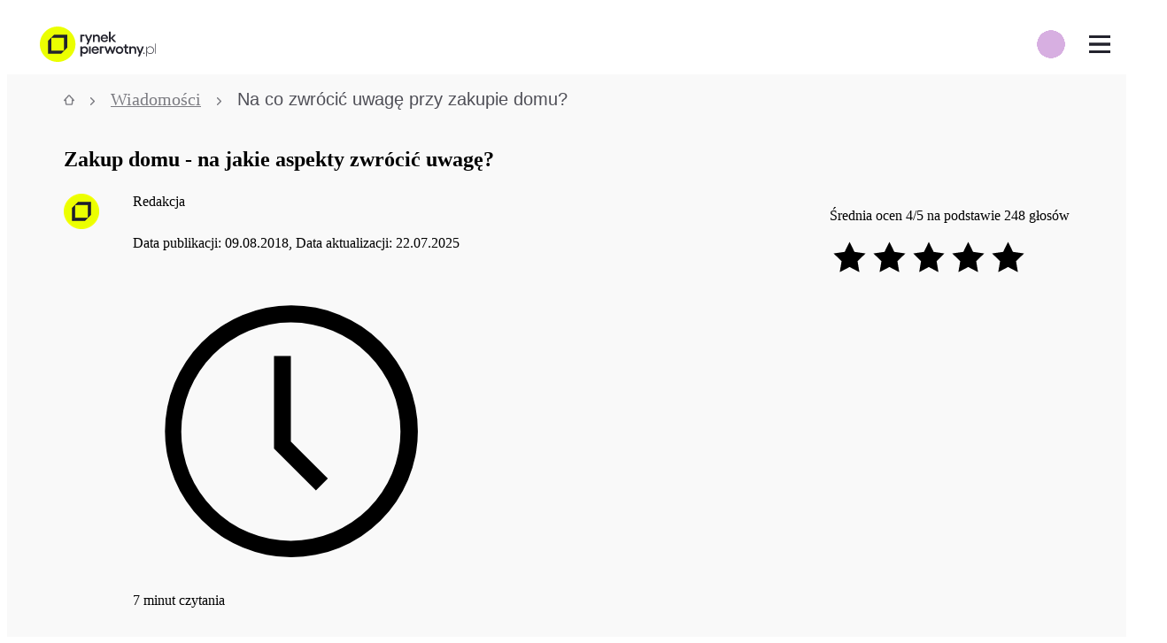

--- FILE ---
content_type: text/html; charset=utf-8
request_url: https://rynekpierwotny.pl/wiadomosci-mieszkaniowe/na-co-zwrocic-uwage-przy-zakupie-domu/10172/
body_size: 52159
content:
<!doctype html>
<html lang="pl">
<head>
    <style>@layer reset, normalize, globals, variables, base, packages, tokens, recipes, utilities;</style>

    
    <meta charset="utf-8">
    <title>Na co zwrócić uwagę przy zakupie domu? - rynekpierwotny.pl</title>
    <meta name="viewport" content="width=device-width, initial-scale=1 maximum-scale=1 user-scalable=no">
    <meta http-equiv="X-UA-Compatible" content="ie=edge">
    <meta name="description" content="Planujesz kupno domu? Nie wiesz, na co zwrócić uwagę przy kupnie domu? Sprawdź nasz artykuł! Podpowiadamy, co jest ważne!">
    <link rel="canonical" href="https://rynekpierwotny.pl/wiadomosci-mieszkaniowe/na-co-zwrocic-uwage-przy-zakupie-domu/10172/">
    
    
    <meta name="robots" content="index, follow, max-image-preview:large">
    
    
    <meta name="dcterms.rightsHolder" content="Copyright (c) 2009-2026 Property Group Sp. z o.o.">
    <meta name="author" content="Property Group Sp. z o.o.">
    <meta property="fb:admins" content="100005370515251, 100000728166837">
    <meta property="fb:app_id" content="1540512899495111">
    <meta name="facebook-domain-verification" content="xluv9vgexrdc1ffeer0vaw9tmuhnaj" />
    <meta property="og:site_name" content="Rynek Pierwotny">
    <meta property="og:locale" content="pl_PL">
    <meta name="twitter:card" content="summary_large_image">
    <meta name="twitter:domain" content="rynekpierwotny.pl">
    <meta property="og:description" content="Planujesz kupno domu? Nie wiesz, na co zwrócić uwagę przy kupnie domu? Sprawdź nasz artykuł! Podpowiadamy, co jest ważne!">
    
    <!-- basic open graph meta tags with required properties -->
    <meta property="og:title" content="Zakup domu - na jakie aspekty zwrócić uwagę?">
    <meta property="og:image" content="https://thumbs.rynekpierwotny.pl/2fafa89d:PUUUBSDeAkjqYwwZ53ka7B0YHwI/1160x638/filters:upscale():format(jpg)/articles/gallery/image/10172/na-co-zwrocic-uwage-przy-zakupie-domu.jpg">
    <meta property="og:type" content="article">
    <meta property="og:url" content="https://rynekpierwotny.pl/wiadomosci-mieszkaniowe/na-co-zwrocic-uwage-przy-zakupie-domu/10172/">
    
    <!--open graph meta tags related to article publishing date required by Linkedin -->
    <meta name="publish_date" property="og:publish_date" content="2018-08-09">
    
    <!--hreflang meta tag related to alternative language versions of the site -->
    

    <!-- Favicons -->
    <link rel="icon" href="https://rynekpierwotny.pl/static-rp/9c8fabd522342aea.png" sizes="32x32">
    <link rel="icon" href="https://rynekpierwotny.pl/static-rp/ea31d0a27e4bf67b.png" sizes="128x128">
    <link rel="icon" href="https://rynekpierwotny.pl/static-rp/7f115829a07d5d40.png" sizes="192x192">
    <link rel="icon" href="https://rynekpierwotny.pl/static-rp/7b08d2eb1481ae1b.png" sizes="196x196">
    
    <!-- iOS Favicons -->
    <link rel="apple-touch-icon" href="https://rynekpierwotny.pl/static-rp/ea31d0a27e4bf67b.png">
    <link rel="apple-touch-icon" href="https://rynekpierwotny.pl/static-rp/aeb55a926e51994e.png" sizes="152x152">
    <link rel="apple-touch-icon" href="https://rynekpierwotny.pl/static-rp/17181b98897b5345.png" sizes="167x167">
    <link rel="apple-touch-icon" href="https://rynekpierwotny.pl/static-rp/428379b5271413f9.png" sizes="180x180"> 
    
    <!-- poppins font preloading -->
    <link rel="preload" href="https://rynekpierwotny.pl/static-rp/fonts/poppins/poppins_bold.woff2" as="font" type="font/woff2" crossorigin> 
    <link rel="preload" href="https://rynekpierwotny.pl/static-rp/fonts/poppins/poppins_light.woff2" as="font" type="font/woff2" crossorigin> 
    <link rel="preload" href="https://rynekpierwotny.pl/static-rp/fonts/poppins/poppins_medium.woff2" as="font" type="font/woff2" crossorigin> 
    <link rel="preload" href="https://rynekpierwotny.pl/static-rp/fonts/poppins/poppins_regular.woff2" as="font" type="font/woff2" crossorigin> 
    <link rel="preload" href="https://rynekpierwotny.pl/static-rp/fonts/poppins/poppins_semibold.woff2" as="font" type="font/woff2" crossorigin>

    <!-- PlayFair Display font preloading -->
    <link rel="preload" href="https://rynekpierwotny.pl/static-rp/fonts/playfair_display/playfair_display_regular.woff2" as="font" type="font/woff2" crossorigin> 
    <link rel="preload" href="https://rynekpierwotny.pl/static-rp/fonts/playfair_display/playfair_display_bold.woff2" as="font" type="font/woff2" crossorigin>
    
    <meta name="format-detection" content="telephone=no">
    
    <script type="application/ld+json"></script>

    <link rel="stylesheet" type="text/css" href="/static-rp/3269.3d0beed4cec87f56.css" /><link rel="stylesheet" type="text/css" href="/static-rp/articles.848789bd1364e718.css" />
    <style data-emotion="rp-global 0"></style><style data-emotion="rp nzymn1 1farsrl 1188tdq vs51zo 1afs1u 5f5nns 1kmdzzp 1x6ouim bdmvu lnoml7 1rcmhtl fjdcqg c3qsxl 1udzj1u i779hh 1mv8hlt ybf89i 1014s3m 12o55b0 1olt0wo 1qrzgbp 15awei7 1b47czm 1povu0j u1092m 1ozpjg2 136sn8i efozlx ixx3kn 8mjnet mybsu7 1ph4cuo 1spi1h1 trdrs2 1m07vm1 1ljlkhd 1qfl2bw 1fgrutd 1kmtwpy 19m8kgl 6yvve1 6clehp 123iayc 8d1g9s kr6h4k r3o17x geyrz 1lswyhv 1eww27g 1vt96lw 78dlj8 o2ctif 426miq ho8ngr 1u4p759 i9ol1x 143cdwv 66bb52 t0lbh8 l1q553 1dik7bq h7d3gp 11mwf5h 1o6dnls 1pvur0n 30o4vx h8lb0f 1jj06a5 1odqywm 1ypte56 load9z 1bs32u1 1k3m8z9 okffz7 5e1wml qqsf63 1km5mzp 1pr5sia 1j026py 10u5v2 1sh1v7u 4ya3fj yrv410 1aasd59 135s8jy 16k7h86 8yk2n9 1ks0ui5 1j80fak h8ak7i n0veq2 1cluvw0 sa5ygr 1s1wi4p kduj9m twq19v 1bovgb8 yr4bem bcc33b 4favli 189oa3u 1xe0a6x 3746kv vuxe50 18j9r2h 1tvfjok m28r4x 1bjtp5h 18cix8b jmejw0 64byqb 1wnxw8h 1jogdp6 cemopi qeqg4o zqkm0e fl9y14 1mokciy 1owtsn4 19darq0 t6la6a 7bywuz 1g3tsva 1qolmyp bpy4zp 1xdhyk6 7k5zgg 1ov66ye lq171c 14i3s4p jtsegn 16w9l3z 1muz9l 1fixfd4 zelf4h 58rrh8 1qbkh1p vem35a 1rm6grm 51aytt 1o82eku 1ts1bto 1fjn94r f9f6x 11mepdk 11ld598 93nt8x 1pdazby kh0o6o 18z39yq k0i47q 1abp9hv 10h3p56 15rvmkc knjkn7 1kgsspo kwlnbn kbytto 1vbemf3 lfyupv 310r8l 6q2jjz pdnip5 1r17swr 1rmmbic po9k4j c5c2aq 1p1p1gm kz2y5y">.rp-nzymn1{display:none;background:#f9f9f9;padding:3.6rem 0 8rem;text-align:center;position:fixed;height:100vh;width:100vw;z-index:10000000;top:0;left:0;}@media (min-width: 480px){.rp-nzymn1{padding:6.4rem 0 8rem;}}.rp-1farsrl{margin-bottom:2.4rem;}.rp-1188tdq{margin-bottom:4.8rem;}.rp-vs51zo{display:-webkit-box;display:-webkit-flex;display:-ms-flexbox;display:flex;-webkit-box-pack:center;-ms-flex-pack:center;-webkit-justify-content:center;justify-content:center;-webkit-box-flex-wrap:wrap;-webkit-flex-wrap:wrap;-ms-flex-wrap:wrap;flex-wrap:wrap;}@media (min-width: 480px){.rp-vs51zo{-webkit-box-pack:center;-ms-flex-pack:center;-webkit-justify-content:center;justify-content:center;}}.rp-1afs1u{margin:1.6rem;}@media (min-width: 480px){.rp-1afs1u{margin:0.0rem 2.4rem;}}.rp-1afs1u:first-of-type{margin-left:0.0rem;}.rp-1afs1u:last-of-type{margin-right:0.0rem;}.rp-5f5nns{width:5.2rem;height:5.2rem;}.rp-1kmdzzp{margin-top:1.6rem;}.rp-1x6ouim{background:rgba(0, 0, 0, 0.6);width:100%;height:100%;position:fixed;top:0;right:320px;z-index:2000;display:none;-webkit-animation:fade-in 0.3s cubic-bezier(0.39, 0.575, 0.565, 1) both;animation:fade-in 0.3s cubic-bezier(0.39, 0.575, 0.565, 1) both;}@-webkit-keyframes fade-in{0%{opacity:0;}100%{opacity:1;}}@keyframes fade-in{0%{opacity:0;}100%{opacity:1;}}@media (min-width: 320px){.rp-1x6ouim{right:320px;}}@media (min-width: 360px){.rp-1x6ouim{right:360px;}}@media (min-width: 375px){.rp-1x6ouim{right:375px;}}@media (min-width: 414px){.rp-1x6ouim{right:414px;}}@media (min-width: 500px){.rp-1x6ouim{right:360px;}}@media (min-width: 1024px){.rp-1x6ouim{right:0;}}.rp-bdmvu{width:100%;background:#fff;height:68px;position:relative;z-index:2001;}@media (min-width: 1024px){.rp-bdmvu{z-index:2001;background:transparent;}}@media (min-width: 1310px){.rp-bdmvu{z-index:2001;background:#fff;}}@media print{.rp-bdmvu{display:none!important;}}.rp-lnoml7{min-width:320px;max-width:1190px;margin-left:auto;margin-right:auto;padding-left:1.2rem;padding-right:1.2rem;display:-webkit-box;display:-webkit-flex;display:-ms-flexbox;display:flex;-webkit-flex-direction:row;-ms-flex-direction:row;flex-direction:row;-webkit-align-items:center;-webkit-box-align:center;-ms-flex-align:center;align-items:center;height:100%;}@media (min-width: 1310px){.rp-lnoml7{padding-left:3.2rem;padding-right:3.2rem;}}@media (min-width: 1310px){.rp-lnoml7{max-width:1600px;}}.rp-1rcmhtl{display:-webkit-box;display:-webkit-flex;display:-ms-flexbox;display:flex;-webkit-box-pack:justify;-webkit-justify-content:space-between;justify-content:space-between;-webkit-align-items:center;-webkit-box-align:center;-ms-flex-align:center;align-items:center;height:100%;}.rp-fjdcqg{display:-webkit-box;display:-webkit-flex;display:-ms-flexbox;display:flex;-webkit-box-pack:center;-ms-flex-pack:center;-webkit-justify-content:center;justify-content:center;-webkit-align-items:center;-webkit-box-align:center;-ms-flex-align:center;align-items:center;margin-right:2.8rem;}.rp-c3qsxl{width:auto;height:auto;max-width:180px;max-height:40px;}.rp-1udzj1u{position:absolute;right:60px;display:-webkit-box;display:-webkit-flex;display:-ms-flexbox;display:flex;-webkit-flex-direction:row;-ms-flex-direction:row;flex-direction:row;z-index:1000;border-radius:100px;background-image:radial-gradient(circle, #d7afe1 50%, transparent 51%);-webkit-background-size:80% 80%;background-size:80% 80%;background-repeat:no-repeat;-webkit-background-position:center;background-position:center;}@media (min-width: 1310px){.rp-1udzj1u{display:none;}}.rp-i779hh{height:60px;width:50px;display:-webkit-box;display:-webkit-flex;display:-ms-flexbox;display:flex;-webkit-box-pack:center;-ms-flex-pack:center;-webkit-justify-content:center;justify-content:center;-webkit-align-items:center;-webkit-box-align:center;-ms-flex-align:center;align-items:center;}.rp-1mv8hlt{display:-webkit-box;display:-webkit-flex;display:-ms-flexbox;display:flex;height:68px;-webkit-align-items:center;-webkit-box-align:center;-ms-flex-align:center;align-items:center;font-size:1.2rem;z-index:2001;background:#fff;-webkit-box-pack:start;-ms-flex-pack:start;-webkit-justify-content:flex-start;justify-content:flex-start;position:absolute;top:0;right:0;z-index:10000;}@media (min-width: 1311px){.rp-1mv8hlt{display:none;}}.rp-ybf89i{width:60px;height:68px;display:-webkit-box;display:-webkit-flex;display:-ms-flexbox;display:flex;-webkit-box-pack:center;-ms-flex-pack:center;-webkit-justify-content:center;justify-content:center;-webkit-align-items:center;-webkit-box-align:center;-ms-flex-align:center;align-items:center;background:#fff;}.rp-1014s3m{background:none;border:none;cursor:pointer;position:relative;width:24px;height:20px;background:transparent;border-top:3px solid;border-bottom:3px solid;color:#23232d;-webkit-transition:all 0.25s ease-in-out;transition:all 0.25s ease-in-out;}.rp-1014s3m:focus{outline:none;}.rp-1014s3m:before,.rp-1014s3m:after{content:"";display:block;width:100%;height:3px;position:absolute;top:50%;left:50%;background:currentColor;-webkit-transform:translate(-50%, -50%);-moz-transform:translate(-50%, -50%);-ms-transform:translate(-50%, -50%);transform:translate(-50%, -50%);-webkit-transition:-webkit-transform 0.25s ease-in-out;transition:transform 0.25s ease-in-out;}.rp-1014s3m:hover{color:lighten(#23232d, 15%);}.rp-1014s3m.is-active{border-color:transparent;}.rp-1014s3m.is-active:before{-webkit-transform:translate(-50%, -50%) rotate(45deg);-moz-transform:translate(-50%, -50%) rotate(45deg);-ms-transform:translate(-50%, -50%) rotate(45deg);transform:translate(-50%, -50%) rotate(45deg);}.rp-1014s3m.is-active:after{-webkit-transform:translate(-50%, -50%) rotate(-45deg);-moz-transform:translate(-50%, -50%) rotate(-45deg);-ms-transform:translate(-50%, -50%) rotate(-45deg);transform:translate(-50%, -50%) rotate(-45deg);}.rp-12o55b0{display:-webkit-box;display:-webkit-flex;display:-ms-flexbox;display:flex;-webkit-box-pack:start;-ms-flex-pack:start;-webkit-justify-content:flex-start;justify-content:flex-start;-webkit-align-items:center;-webkit-box-align:center;-ms-flex-align:center;align-items:center;width:100%;height:100%;}@media (min-width: 1310px){.rp-12o55b0{-webkit-box-pack:justify;-webkit-justify-content:space-between;justify-content:space-between;}}.rp-1olt0wo{list-style:none;padding:0;margin:0;width:100%;}@media (max-width: 1310px){.rp-1olt0wo{display:none;-webkit-flex-direction:column;-ms-flex-direction:column;flex-direction:column;-webkit-box-pack:start;-ms-flex-pack:start;-webkit-justify-content:flex-start;justify-content:flex-start;background:#fff;height:calc(100vh - 68px);position:fixed;right:0;top:68px;overflow-x:hidden;overflow-y:auto;width:320px;z-index:2001;-webkit-animation:fade-in 0.27s cubic-bezier(0.39, 0.575, 0.565, 1) both;animation:fade-in 0.27s cubic-bezier(0.39, 0.575, 0.565, 1) both;}@-webkit-keyframes fade-in{0%{opacity:0;}100%{opacity:1;}}@keyframes fade-in{0%{opacity:0;}100%{opacity:1;}}@media (min-width: 320px){.rp-1olt0wo{width:320px;}}@media (min-width: 360px){.rp-1olt0wo{width:360px;}}@media (min-width: 375px){.rp-1olt0wo{width:375px;}}@media (min-width: 414px){.rp-1olt0wo{width:414px;}}@media (min-width: 500px){.rp-1olt0wo{width:360px;}}}.rp-1qrzgbp{margin:0;padding-left:0;list-style:none;}@media (max-width: 1309px){.rp-1qrzgbp{-webkit-transition:-webkit-transform 0.35s;transition:transform 0.35s;}@media (min-width: 320px){.rp-1qrzgbp{-webkit-transform:translateX();-moz-transform:translateX();-ms-transform:translateX();transform:translateX();}}@media (min-width: 360px){.rp-1qrzgbp{-webkit-transform:translateX();-moz-transform:translateX();-ms-transform:translateX();transform:translateX();}}@media (min-width: 375px){.rp-1qrzgbp{-webkit-transform:translateX();-moz-transform:translateX();-ms-transform:translateX();transform:translateX();}}@media (min-width: 414px){.rp-1qrzgbp{-webkit-transform:translateX();-moz-transform:translateX();-ms-transform:translateX();transform:translateX();}}@media (min-width: 500px){.rp-1qrzgbp{-webkit-transform:translateX();-moz-transform:translateX();-ms-transform:translateX();transform:translateX();}}}@media (min-width: 1311px){.rp-1qrzgbp{display:-webkit-box;display:-webkit-flex;display:-ms-flexbox;display:flex;-webkit-align-items:center;-webkit-box-align:center;-ms-flex-align:center;align-items:center;}}@media (min-width: 1311px){.rp-15awei7{display:inline-block;width:unset;position:relative;}.rp-15awei7:hover .first-level{display:block;}}.rp-1b47czm{height:60px;padding:2rem 2.5rem 2rem 4rem;font-size:1.24rem;color:#23232d;cursor:pointer;width:320px;display:-webkit-box;display:-webkit-flex;display:-ms-flexbox;display:flex;-webkit-box-pack:justify;-webkit-justify-content:space-between;justify-content:space-between;-webkit-align-items:center;-webkit-box-align:center;-ms-flex-align:center;align-items:center;}.rp-1b47czm:hover,.rp-1b47czm:focus{-webkit-text-decoration:none;text-decoration:none;color:#23232d;}@media (min-width: 320px){.rp-1b47czm{width:320px;}}@media (min-width: 360px){.rp-1b47czm{width:360px;}}@media (min-width: 375px){.rp-1b47czm{width:375px;}}@media (min-width: 414px){.rp-1b47czm{width:414px;}}@media (min-width: 500px){.rp-1b47czm{width:360px;}}@media (min-width: 1311px){.rp-1b47czm{width:unset;padding:2rem;white-space:nowrap;}}@media (min-width: 1400px){.rp-1b47czm{padding:2rem 3rem;}}.rp-1povu0j{display:-webkit-box;display:-webkit-flex;display:-ms-flexbox;display:flex;-webkit-align-items:center;-webkit-box-align:center;-ms-flex-align:center;align-items:center;}@media (min-width: 1311px){.rp-1ozpjg2{display:none;}}.rp-136sn8i{display:none;position:absolute;background:#fff;list-style:none;padding:0;margin:0;top:0;right:-320px;height:100%;z-index:2001;}@media (min-width: 320px){.rp-136sn8i{right:-320px;}}@media (min-width: 360px){.rp-136sn8i{right:-360px;}}@media (min-width: 375px){.rp-136sn8i{right:-375px;}}@media (min-width: 414px){.rp-136sn8i{right:-414px;}}@media (min-width: 500px){.rp-136sn8i{right:-360px;}}@media (min-width: 1311px){.rp-136sn8i{top:60px;left:0;height:unset;max-width:271px;padding:0 0 1rem 0;}}@media (min-width: 1310px){.rp-efozlx:hover .second-level{display:block;background:#f9f9f9;}}.rp-ixx3kn{height:50px;background:#fff;font-size:1.24rem;color:#23232d;padding:2rem 2.5rem 2rem 4rem;background:#fff;cursor:pointer;display:-webkit-box;display:-webkit-flex;display:-ms-flexbox;display:flex;-webkit-box-pack:justify;-webkit-justify-content:space-between;justify-content:space-between;-webkit-align-items:center;-webkit-box-align:center;-ms-flex-align:center;align-items:center;font-weight:400!important;}.rp-ixx3kn:hover{background:#fafaf5;}@media (min-width: 1310px){.rp-ixx3kn{background:#fff;font-size:1.244rem;height:6rem;}}.rp-ixx3kn:hover,.rp-ixx3kn:focus{-webkit-text-decoration:none;text-decoration:none;color:#23232d;}@media (min-width: 320px){.rp-ixx3kn{width:320px;}}@media (min-width: 360px){.rp-ixx3kn{width:360px;}}@media (min-width: 375px){.rp-ixx3kn{width:375px;}}@media (min-width: 414px){.rp-ixx3kn{width:414px;}}@media (min-width: 500px){.rp-ixx3kn{width:360px;}}@media (min-width: 1310px){.rp-ixx3kn{width:271px;padding:1.5rem 2rem;}}.rp-8mjnet{display:none;position:absolute;right:-320px;top:0;padding:0;background:#fff;list-style:none;}@media (min-width: 320px){.rp-8mjnet{right:-320px;}}@media (min-width: 360px){.rp-8mjnet{right:-360px;}}@media (min-width: 375px){.rp-8mjnet{right:-375px;}}@media (min-width: 414px){.rp-8mjnet{right:-414px;}}@media (min-width: 500px){.rp-8mjnet{right:-360px;}}@media (min-width: 1310px){.rp-8mjnet{right:-271px;left:unset;padding:0 0 1rem 0;min-height:100%;}}@media (min-width: 1310px){.rp-mybsu7{height:3rem;display:block;}.rp-mybsu7:hover .third-level{display:block;height:100%;background:#ededee;}}.rp-1ph4cuo{height:50px;background:#fff;font-size:1.24rem;color:#23232d;padding:2rem 2.5rem 2rem 4rem;background:#fff;cursor:pointer;display:-webkit-box;display:-webkit-flex;display:-ms-flexbox;display:flex;-webkit-box-pack:justify;-webkit-justify-content:space-between;justify-content:space-between;-webkit-align-items:center;-webkit-box-align:center;-ms-flex-align:center;align-items:center;font-weight:400!important;}.rp-1ph4cuo:hover{background:#fafaf5;}@media (min-width: 1310px){.rp-1ph4cuo{background:#f9f9f9;font-size:1.106rem;height:3rem;}}.rp-1ph4cuo:hover,.rp-1ph4cuo:focus{-webkit-text-decoration:none;text-decoration:none;color:#23232d;}@media (min-width: 320px){.rp-1ph4cuo{width:320px;}}@media (min-width: 360px){.rp-1ph4cuo{width:360px;}}@media (min-width: 375px){.rp-1ph4cuo{width:375px;}}@media (min-width: 414px){.rp-1ph4cuo{width:414px;}}@media (min-width: 500px){.rp-1ph4cuo{width:360px;}}@media (min-width: 1310px){.rp-1ph4cuo{width:271px;padding:1.5rem 2rem;}}.rp-1spi1h1{height:50px;background:#fff;font-size:1.24rem;color:#23232d;padding:2rem 2.5rem 2rem 4rem;background:#fff;cursor:pointer;display:-webkit-box;display:-webkit-flex;display:-ms-flexbox;display:flex;-webkit-box-pack:justify;-webkit-justify-content:space-between;justify-content:space-between;-webkit-align-items:center;-webkit-box-align:center;-ms-flex-align:center;align-items:center;font-weight:400!important;}.rp-1spi1h1:hover{background:#fafaf5;}@media (min-width: 1310px){.rp-1spi1h1{background:#ededee;font-size:1.106rem;height:3rem;}}.rp-1spi1h1:hover,.rp-1spi1h1:focus{-webkit-text-decoration:none;text-decoration:none;color:#23232d;}@media (min-width: 320px){.rp-1spi1h1{width:320px;}}@media (min-width: 360px){.rp-1spi1h1{width:360px;}}@media (min-width: 375px){.rp-1spi1h1{width:375px;}}@media (min-width: 414px){.rp-1spi1h1{width:414px;}}@media (min-width: 500px){.rp-1spi1h1{width:360px;}}@media (min-width: 1310px){.rp-1spi1h1{width:271px;padding:1.5rem 2rem;}}.rp-trdrs2{position:relative;display:-webkit-box;display:-webkit-flex;display:-ms-flexbox;display:flex;}@media (min-width: 1311px){.rp-trdrs2{display:inline-block;width:unset;}}.rp-1m07vm1{position:relative;font-size:1.24rem;color:#23232d;padding:2rem 2.5rem 2rem 4rem;height:60px;cursor:pointer;width:320px;display:-webkit-box;display:-webkit-flex;display:-ms-flexbox;display:flex;-webkit-align-items:center;-webkit-box-align:center;-ms-flex-align:center;align-items:center;background-color:var("--colors-highlight");}.rp-1m07vm1:hover,.rp-1m07vm1:focus{-webkit-text-decoration:none;text-decoration:none;color:#23232d;}@media (min-width: 320px){.rp-1m07vm1{width:320px;}}@media (min-width: 360px){.rp-1m07vm1{width:360px;}}@media (min-width: 375px){.rp-1m07vm1{width:375px;}}@media (min-width: 414px){.rp-1m07vm1{width:414px;}}@media (min-width: 500px){.rp-1m07vm1{width:360px;}}@media (min-width: 1311px){.rp-1m07vm1{width:unset;padding:2rem 1.5rem;white-space:nowrap;}}@media (min-width: 1311px){.rp-1m07vm1{padding:2rem;}}.rp-1ljlkhd{-webkit-flex:1;-ms-flex:1;flex:1;display:-webkit-box;display:-webkit-flex;display:-ms-flexbox;display:flex;-webkit-box-pack:end;-ms-flex-pack:end;-webkit-justify-content:flex-end;justify-content:flex-end;}@media (min-width: 1311px){.rp-1qfl2bw li>a{padding:1.6rem 0.8rem 1.6rem 0.8rem;width:209px;height:46px;-webkit-box-pack:center;-ms-flex-pack:center;-webkit-justify-content:center;justify-content:center;font-weight:700;font-size:14px;line-height:20px;}}.rp-1fgrutd{display:-webkit-box;display:-webkit-flex;display:-ms-flexbox;display:flex;-webkit-flex-basis:100%;-ms-flex-preferred-size:100%;flex-basis:100%;-webkit-box-pack:end;-ms-flex-pack:end;-webkit-justify-content:flex-end;justify-content:flex-end;-webkit-align-items:center;-webkit-box-align:center;-ms-flex-align:center;align-items:center;-webkit-flex-direction:column;-ms-flex-direction:column;flex-direction:column;padding-left:0;list-style:none;margin-left:2.4rem;}@media (min-width: 1311px){.rp-1fgrutd{-webkit-flex-direction:row;-ms-flex-direction:row;flex-direction:row;background-color:#d7afe1;border-radius:8px;border:1px solid #a7a7ab;}}.rp-1kmtwpy{display:-webkit-box;display:-webkit-flex;display:-ms-flexbox;display:flex;-webkit-align-items:center;-webkit-box-align:center;-ms-flex-align:center;align-items:center;margin-right:2.6rem;}@media (min-width: 1311px){.rp-1kmtwpy{margin-left:2rem;margin-right:0;}}.rp-19m8kgl{padding-left:2rem;padding-right:2rem;background-color:#f9f9f9;}@media (min-width: 1024px){.rp-19m8kgl{max-width:calc(103.2rem + 8rem);margin-left:auto;margin-right:auto;padding-left:4rem;padding-right:4rem;}}.rp-6yvve1{margin-bottom:1.6rem;}.rp-6clehp{position:relative;margin-bottom:1.6rem;}.rp-123iayc{margin:0;padding:1rem 0;list-style:none;font-size:1.244rem;font-weight:500;line-height:1;display:-webkit-box;display:-webkit-flex;display:-ms-flexbox;display:flex;-webkit-flex-direction:row;-ms-flex-direction:row;flex-direction:row;-webkit-align-items:center;-webkit-box-align:center;-ms-flex-align:center;align-items:center;overflow-x:auto;overflow-y:hidden;position:relative;white-space:nowrap;width:100%;z-index:0;}.rp-123iayc >li{color:#7b7b81;fill:#7b7b81;display:inline-block;white-space:nowrap;}.rp-123iayc >li >a{color:inherit;fill:#7b7b81;}.rp-123iayc >li:last-of-type{color:#4f4f57;fill:#4f4f57;}.rp-123iayc >li:last-of-type >a{color:inherit;fill:#23232d;}.rp-123iayc >li:last-of-type >i{visibility:hidden;}.rp-8d1g9s{font:0/0 a;color:transparent;text-shadow:none;background-color:transparent;border:0;}.rp-kr6h4k{padding:0 1rem;}.rp-r3o17x{margin:0;font-family:'Poppins',sans-serif;text-align:start;font-weight:400;font-size:1.067rem;line-height:1.2rem;}@media screen and (min-width: 1024px){.rp-r3o17x{font-size:1.244rem;line-height:1.6rem;}}.rp-geyrz{margin-bottom:0.8rem;}@media (min-width: 1024px){.rp-geyrz{margin-bottom:1.6rem;}}.rp-1lswyhv{display:-webkit-box;display:-webkit-flex;display:-ms-flexbox;display:flex;-webkit-box-pack:justify;-webkit-justify-content:space-between;justify-content:space-between;-webkit-align-items:flex-start;-webkit-box-align:flex-start;-ms-flex-align:flex-start;align-items:flex-start;width:100%;-webkit-flex-basis:100%;-ms-flex-preferred-size:100%;flex-basis:100%;margin-bottom:3.2rem;}.rp-1eww27g{-webkit-align-items:flex-start;-webkit-box-align:flex-start;-ms-flex-align:flex-start;align-items:flex-start;display:-webkit-box;display:-webkit-flex;display:-ms-flexbox;display:flex;min-width:60%;}.rp-1vt96lw{height:40px;width:40px;min-width:40px;border-radius:50%;margin-right:2.4rem;}.rp-78dlj8{display:inline-block;margin-bottom:0.8rem;}.rp-o2ctif{display:block;}@media (min-width: 1024px){.rp-o2ctif{display:inline;}}.rp-426miq{margin-top:1.6rem;vertical-align:baseline;}.rp-ho8ngr{margin-right:0.8rem;}.rp-1u4p759{text-align:right;}.rp-i9ol1x{display:-webkit-box;display:-webkit-flex;display:-ms-flexbox;display:flex;-webkit-box-pack:end;-ms-flex-pack:end;-webkit-justify-content:end;justify-content:end;}.rp-143cdwv{display:-webkit-box;display:-webkit-flex;display:-ms-flexbox;display:flex;-webkit-box-flex-wrap:wrap;-webkit-flex-wrap:wrap;-ms-flex-wrap:wrap;flex-wrap:wrap;gap:1.2rem;}.rp-66bb52{min-width:140px;}.rp-t0lbh8{position:relative;}.rp-l1q553 img{width:100%;}.rp-1dik7bq{display:none;}@media (min-width: 1024px){.rp-1dik7bq{display:block;width:28rem;-webkit-flex-basis:28rem;-ms-flex-preferred-size:28rem;flex-basis:28rem;padding-left:1.6rem;-webkit-box-flex:0;-webkit-flex-grow:0;-ms-flex-positive:0;flex-grow:0;-webkit-flex-shrink:0;-ms-flex-negative:0;flex-shrink:0;min-height:100%;}}.rp-h7d3gp{margin-top:2.5rem;position:-webkit-sticky;position:sticky;top:1rem;max-height:calc(100vh - 4rem);padding:1.6rem 0.8rem;background-color:#fff;border-radius:1.6rem;padding-right:1px;overflow-y:auto;}.rp-h7d3gp ul{list-style:none;margin:1rem 0 0;padding:0;}.rp-h7d3gp ul ul>ul{padding-left:0.8rem;}.rp-h7d3gp ul a{-webkit-text-decoration:none;text-decoration:none;line-height:2.2;text-transform:initial;}.rp-h7d3gp ul a:hover{color:initial;}.rp-h7d3gp::-webkit-scrollbar-track{-webkit-box-shadow:inset 0 0 4px 0 rgba(0, 0, 0, 0.3);background-color:#fff;}.rp-h7d3gp::-webkit-scrollbar{width:8px;height:8px;}.rp-h7d3gp::-webkit-scrollbar-thumb{background-color:#ccc;-webkit-transition:background-color 0.2s ease-in-out;transition:background-color 0.2s ease-in-out;}.rp-h7d3gp::-webkit-scrollbar-thumb:hover{background-color:#bdbdbd;}.rp-11mwf5h{padding:0.0rem;list-style:none;}@media (min-width: 1024px){.rp-1o6dnls {max-width:74.4rem;margin-left:auto;margin-top:2.4rem;}}.rp-1pvur0n{margin-bottom:3.2rem;max-width:calc(100vw - 2.4rem);}@media (min-width: 1024px){.rp-1pvur0n{max-width:initial;}}.rp-30o4vx{font-weight:500;font-size:1.709rem;line-height:2.4rem;padding:1.6rem 1.2rem 1.6rem 1.2rem;}@media screen and (min-width: 1024px){.rp-30o4vx{font-size:1.993rem;line-height:2.4rem;}}@media (min-width: 1024px){.rp-30o4vx{padding:0.0rem 1.2rem 1.6rem 1.2rem;}}.rp-h8lb0f{margin-left:1.2rem;margin-right:1.2rem;}.rp-h8lb0f h1,.rp-h8lb0f h2:not(.article-offer-slider h2),.rp-h8lb0f h3,.rp-h8lb0f h4,.rp-h8lb0f h5,.rp-h8lb0f h6{margin:0;margin:1.6rem 0.0rem 1.6rem 0.0rem;}@media (min-width: 1024px){.rp-h8lb0f h1,.rp-h8lb0f h2:not(.article-offer-slider h2),.rp-h8lb0f h3,.rp-h8lb0f h4,.rp-h8lb0f h5,.rp-h8lb0f h6{margin:2.4rem 0.0rem 2.4rem 0.0rem;}}.rp-h8lb0f h1 span:not(.article-offer-slider span),.rp-h8lb0f h2:not(.article-offer-slider h2) span:not(.article-offer-slider span),.rp-h8lb0f h3 span:not(.article-offer-slider span),.rp-h8lb0f h4 span:not(.article-offer-slider span),.rp-h8lb0f h5 span:not(.article-offer-slider span),.rp-h8lb0f h6 span:not(.article-offer-slider span){font-weight:inherit!important;}.rp-h8lb0f h1{font-weight:700;font-size:2.737rem;line-height:3.6rem;}@media screen and (min-width: 1024px){.rp-h8lb0f h1{font-size:3.193rem;line-height:4.4rem;}}.rp-h8lb0f h2:not(.article-offer-slider h2){font-weight:700;font-size:2.433rem;line-height:3.2rem;}@media screen and (min-width: 1024px){.rp-h8lb0f h2:not(.article-offer-slider h2){font-size:2.838rem;line-height:3.6rem;}}.rp-h8lb0f h3{font-weight:500;font-size:2.162rem;line-height:2.8rem;}@media screen and (min-width: 1024px){.rp-h8lb0f h3{font-size:2.523rem;line-height:3.2rem;}}.rp-h8lb0f h4{font-weight:500;font-size:1.922rem;line-height:2.4rem;}@media screen and (min-width: 1024px){.rp-h8lb0f h4{font-size:2.243rem;line-height:2.8rem;}}.rp-h8lb0f h5{font-weight:500;font-size:1.709rem;line-height:2.4rem;}@media screen and (min-width: 1024px){.rp-h8lb0f h5{font-size:1.993rem;line-height:2.4rem;}}.rp-h8lb0f h6{font-weight:500;font-size:1.519rem;line-height:2rem;}@media screen and (min-width: 1024px){.rp-h8lb0f h6{font-size:1.772rem;line-height:2.4rem;}}.rp-h8lb0f ul:not(.blogSearch ul),.rp-h8lb0f ol:not(.blogSearch ol){font-weight:400;font-size:1.519rem;line-height:2.4rem;margin:0;margin:0.0rem 0.0rem 1.6rem 2.4rem;}@media screen and (min-width: 1024px){.rp-h8lb0f ul:not(.blogSearch ul),.rp-h8lb0f ol:not(.blogSearch ol){font-size:1.772rem;line-height:2.8rem;}}@media (min-width: 1024px){.rp-h8lb0f ul:not(.blogSearch ul),.rp-h8lb0f ol:not(.blogSearch ol){margin:0.0rem 0.0rem 3.2rem 2.4rem;}}.rp-h8lb0f ul:not(.blogSearch ul) em,.rp-h8lb0f ol:not(.blogSearch ol) em{word-break:break-word;}.rp-h8lb0f figure:has(img){width:100%;padding:0;margin:0;}.rp-h8lb0f img{height:auto;max-width:100%;}.rp-h8lb0f div:has(table){overflow-x:auto;}.rp-h8lb0f img[style*="float: left"]{margin:1rem!important;margin-left:0!important;}.rp-h8lb0f img[style*="float: right"]{margin:1rem!important;margin-right:0!important;}.rp-h8lb0f table{margin:2rem 0;border:none;border-color:#f2f2f2!important;margin:0;margin:1.6rem 0.0rem 1.6rem 0.0rem;font-weight:400;font-size:1.519rem;line-height:2.4rem;}@media (min-width: 1024px){.rp-h8lb0f table{margin:2.4rem 0.0rem 2.4rem 0.0rem;}}@media screen and (min-width: 1024px){.rp-h8lb0f table{font-size:1.772rem;line-height:2.8rem;}}.rp-h8lb0f table td{padding:0.5rem;}.rp-h8lb0f table td p{margin:0;}.rp-h8lb0f p:not(.article-offer-slider p):not(.blogSearch p),.rp-h8lb0f span:not(.article-offer-slider span){margin:0;margin:1.6rem 0.0rem 1.6rem 0.0rem;font-weight:400;font-size:1.519rem;line-height:2.4rem;}@media (min-width: 1024px){.rp-h8lb0f p:not(.article-offer-slider p):not(.blogSearch p),.rp-h8lb0f span:not(.article-offer-slider span){margin:2.4rem 0.0rem 2.4rem 0.0rem;}}@media screen and (min-width: 1024px){.rp-h8lb0f p:not(.article-offer-slider p):not(.blogSearch p),.rp-h8lb0f span:not(.article-offer-slider span){font-size:1.772rem;line-height:2.8rem;}}.rp-h8lb0f blockquote{position:relative;color:#4f4f57;border:none;font-style:italic;-webkit-background-size:6.4rem;background-size:6.4rem;-webkit-background-position:8px;background-position:8px;background-color:#fff;border-radius:1.6rem;padding:1.6rem 1.6rem 1.6rem 5.6rem;margin:3.2rem 0.0rem 3.2rem 0.0rem;font-size:1.35rem;line-height:2rem;}@media (min-width: 1024px){.rp-h8lb0f blockquote{padding:1.6rem 1.6rem 1.6rem 8.8rem;margin:3.2rem 0.0rem 7.2rem 0.0rem;line-height:2.4rem;font-size:1.575rem;}}.rp-h8lb0f blockquote:before{content:"";position:absolute;background-image:url(/static-rp/6ef4523a446d7491.svg);-webkit-background-position:center;background-position:center;-webkit-background-size:contain;background-size:contain;top:8px;left:8px;height:3.2rem;width:3.2rem;z-index:2;}@media (min-width: 1024px){.rp-h8lb0f blockquote:before{height:6.4rem;width:6.4rem;}}.rp-h8lb0f .light-bulb-block{position:relative;color:#4f4f57;border:none;font-style:italic;-webkit-background-size:6.4rem;background-size:6.4rem;-webkit-background-position:8px;background-position:8px;background-color:#fff;text-align:center;border-radius:1.6rem;padding:6.4rem 3.2rem 3.2rem 3.2rem;margin:3.2rem 0.0rem 3.2rem 0.0rem;font-size:1.519rem;line-height:2rem;}@media (min-width: 1024px){.rp-h8lb0f .light-bulb-block{padding:11.2rem 3.2rem 3.2rem 3.2rem;margin:3.2rem 0.0rem 7.2rem 0.0rem;line-height:2.4rem;font-size:1.575rem;}}.rp-h8lb0f .light-bulb-block:before{content:"";position:absolute;background-image:url(/static-rp/24c7445de7789b0f.svg);-webkit-background-position:center;background-position:center;-webkit-background-size:contain;background-size:contain;top:1.6rem;left:50%;-webkit-transform:translateX(-50%);-moz-transform:translateX(-50%);-ms-transform:translateX(-50%);transform:translateX(-50%);height:3.2rem;width:3.2rem;z-index:2;}@media (min-width: 1024px){.rp-h8lb0f .light-bulb-block:before{top:2.4rem;height:6.4rem;width:6.4rem;}}.rp-h8lb0f iframe{max-width:100%;}.rp-h8lb0f a:not(.custom-add-text-box__container){-webkit-text-decoration:underline;text-decoration:underline;text-decoration-color:#ebff00;text-decoration-thickness:5px;text-underline-offset:0.1em;text-decoration-skip-ink:none;}.rp-h8lb0f .article-offer-slider a,.rp-h8lb0f a[data-testid="results-list-item"]{-webkit-text-decoration:none;text-decoration:none;}.rp-h8lb0f span[data-role="widget"]{display:-webkit-box;display:-webkit-flex;display:-ms-flexbox;display:flex;-webkit-box-pack:center;-ms-flex-pack:center;-webkit-justify-content:center;justify-content:center;margin:3.5rem 0;}.rp-h8lb0f span[data-role="widget"] a{-webkit-appearance:none!important;display:-webkit-inline-box;display:-webkit-inline-flex;display:-ms-inline-flexbox;display:inline-flex;-webkit-box-pack:center;-ms-flex-pack:center;-webkit-justify-content:center;justify-content:center;-webkit-align-items:center;-webkit-box-align:center;-ms-flex-align:center;align-items:center;touch-action:manipulation;background-color:#ebff00;padding:0.9rem 1.8rem;border-width:1px;border-style:solid;border-radius:50px;border-color:#ebff00;min-height:4.2rem;max-width:100%;color:#23232d!important;text-transform:uppercase;font-weight:600;font-size:1.575rem;line-height:2.4rem;text-align:center;-webkit-transition:box-shadow 0.2s ease-in-out;transition:box-shadow 0.2s ease-in-out;-webkit-user-select:none;-moz-user-select:none;-ms-user-select:none;user-select:none;-webkit-text-decoration:none;text-decoration:none;-webkit-text-decoration:none;text-decoration:none;}.rp-h8lb0f span[data-role="widget"] a:hover,.rp-h8lb0f span[data-role="widget"] a:focus,.rp-h8lb0f span[data-role="widget"] a:active,.rp-h8lb0f span[data-role="widget"] a:active:hover,.rp-h8lb0f span[data-role="widget"] a:active:focus,.rp-h8lb0f span[data-role="widget"] a:active.focus{outline:0!important;-webkit-text-decoration:none;text-decoration:none;background-color:#ebff00;border-color:#ebff00;box-shadow:0 16px 60px rgba(174, 177, 180, 0.6);}.rp-h8lb0f span[data-widget-type="button-link"] a{background-color:#ebff00;border-color:#ebff00;color:#fff;-webkit-text-decoration:none;text-decoration:none;}.rp-h8lb0f span[data-widget-type="button-link"] a:hover,.rp-h8lb0f span[data-widget-type="button-link"] a:focus,.rp-h8lb0f span[data-widget-type="button-link"] a:active,.rp-h8lb0f span[data-widget-type="button-link"] a:active:hover,.rp-h8lb0f span[data-widget-type="button-link"] a:active:focus,.rp-h8lb0f span[data-widget-type="button-link"] a:active.focus{background-color:#ebff00;border-color:#ebff00;}.rp-h8lb0f span[data-widget-type="text-box"]{-webkit-flex-direction:column;-ms-flex-direction:column;flex-direction:column;-webkit-align-items:center;-webkit-box-align:center;-ms-flex-align:center;align-items:center;font-size:2.243rem;line-height:2.8rem;text-align:center;padding:2.6rem 1.5rem;color:#23232d;background-color:#e1d7cd;border-radius:0.4rem;}.rp-h8lb0f span[data-widget-type="text-box"] a{margin-top:2.6rem;background-color:#ebff00;border-color:#ebff00;color:#23232d;-webkit-text-decoration:none;text-decoration:none;}.rp-h8lb0f span[data-widget-type="text-box"] a:hover,.rp-h8lb0f span[data-widget-type="text-box"] a:focus,.rp-h8lb0f span[data-widget-type="text-box"] a:active,.rp-h8lb0f span[data-widget-type="text-box"] a:active:hover,.rp-h8lb0f span[data-widget-type="text-box"] a:active:focus,.rp-h8lb0f span[data-widget-type="text-box"] a:active.focus{background-color:#ebff00;border-color:#ebff00;}.rp-h8lb0f .custom-add-text-box__container{display:-webkit-box;display:-webkit-flex;display:-ms-flexbox;display:flex;-webkit-flex-direction:column;-ms-flex-direction:column;flex-direction:column;-webkit-align-items:center;-webkit-box-align:center;-ms-flex-align:center;align-items:center;font-size:2.243rem;line-height:2.8rem;font-weight:500;text-align:center;color:#23232d;background-color:#e1d7cd;border-radius:1.6rem;padding:3.2rem;}@media (min-width: 1024px){.rp-h8lb0f .custom-add-text-box__container{margin:2.4rem 0.0rem 4.0rem 0.0rem;}}.rp-h8lb0f .custom-add-text-box__container:hover,.rp-h8lb0f .custom-add-text-box__container:focus,.rp-h8lb0f .custom-add-text-box__container:active,.rp-h8lb0f .custom-add-text-box__container:active:hover,.rp-h8lb0f .custom-add-text-box__container:active:focus,.rp-h8lb0f .custom-add-text-box__container:active.focus{-webkit-text-decoration:none;text-decoration:none;}.rp-h8lb0f .custom-add-text-box__container .custom-add-text-box__header{font-weight:700;font-size:1.922rem;line-height:2.4rem;font-weight:500;padding:0;margin:0;}@media screen and (min-width: 1024px){.rp-h8lb0f .custom-add-text-box__container .custom-add-text-box__header{font-size:2.243rem;line-height:2.8rem;}}.rp-h8lb0f .custom-add-text-box__container .custom-add-text-box__btn{-webkit-appearance:none!important;display:-webkit-inline-box;display:-webkit-inline-flex;display:-ms-inline-flexbox;display:inline-flex;-webkit-box-pack:center;-ms-flex-pack:center;-webkit-justify-content:center;justify-content:center;-webkit-align-items:center;-webkit-box-align:center;-ms-flex-align:center;align-items:center;touch-action:manipulation;background-color:#ebff00;padding:0.9rem 1.8rem;border-width:1px;border-style:solid;border-radius:50px;border-color:#ebff00;min-height:4.2rem;max-width:100%;color:#23232d!important;text-transform:uppercase;font-weight:600;font-size:1.575rem;line-height:2.4rem;text-align:center;-webkit-transition:box-shadow 0.2s ease-in-out;transition:box-shadow 0.2s ease-in-out;-webkit-user-select:none;-moz-user-select:none;-ms-user-select:none;user-select:none;-webkit-text-decoration:none;text-decoration:none;margin-top:4rem;margin-bottom:0;min-width:20rem;background-color:#ebff00;border-color:#ebff00;color:#23232d;}.rp-h8lb0f .custom-add-text-box__container .custom-add-text-box__btn:hover,.rp-h8lb0f .custom-add-text-box__container .custom-add-text-box__btn:focus,.rp-h8lb0f .custom-add-text-box__container .custom-add-text-box__btn:active,.rp-h8lb0f .custom-add-text-box__container .custom-add-text-box__btn:active:hover,.rp-h8lb0f .custom-add-text-box__container .custom-add-text-box__btn:active:focus,.rp-h8lb0f .custom-add-text-box__container .custom-add-text-box__btn:active.focus{outline:0!important;-webkit-text-decoration:none;text-decoration:none;background-color:#ebff00;border-color:#ebff00;box-shadow:0 16px 60px rgba(174, 177, 180, 0.6);}.rp-h8lb0f .video-wrapper{position:relative;overflow:hidden;width:100%;padding-top:75%;}@media (min-width: 1024px){.rp-h8lb0f .video-wrapper{padding-top:56.25%;}}.rp-h8lb0f .video-style{position:absolute;top:0;left:0;bottom:0;right:0;width:100%;height:100%;}.rp-1jj06a5{text-align:center;background-color:#b9e19b;border-radius:0.0rem;padding:3.2rem 0.0rem;margin:2.4rem -2.4rem;border-radius:0;}@media (min-width: 1024px){.rp-1jj06a5{padding:3.2rem;border-radius:1.6rem;margin:0.0rem 0.0rem 2.4rem 0.0rem;}}.rp-1odqywm{margin:0;font-family:'Poppins',sans-serif;text-align:center;font-weight:500;font-size:1.922rem;line-height:2.4rem;padding-bottom:2.4rem;}@media screen and (min-width: 1024px){.rp-1odqywm{font-size:2.243rem;line-height:2.8rem;}}.rp-1ypte56{display:none;top:144;}@media (min-width: 1024px){.rp-1ypte56{display:none;position:absolute;z-index:1000;left:0;width:100%;background-color:rgba(35,35,45,0.75);top:calc(0 + 68px);height:calc(0px - 204);-webkit-animation:fade-in 0.2s cubic-bezier(0.39, 0.575, 0.565, 1) both;animation:fade-in 0.2s cubic-bezier(0.39, 0.575, 0.565, 1) both;}@-webkit-keyframes fade-in{0%{opacity:0;}100%{opacity:1;}}@keyframes fade-in{0%{opacity:0;}100%{opacity:1;}}}.rp-load9z{display:-webkit-box;display:-webkit-flex;display:-ms-flexbox;display:flex;-webkit-flex-direction:column;-ms-flex-direction:column;flex-direction:column;-webkit-box-pack:center;-ms-flex-pack:center;-webkit-justify-content:center;justify-content:center;width:100%;}.rp-load9z >div{width:100%;-webkit-align-self:center;-ms-flex-item-align:center;align-self:center;max-width:552px;}.rp-1bs32u1{position:relative;display:none;}@media (min-width: 1024px){.rp-1bs32u1{margin:0 auto;display:-webkit-box;display:-webkit-flex;display:-ms-flexbox;display:flex;-webkit-align-items:center;-webkit-box-align:center;-ms-flex-align:center;align-items:center;-webkit-box-flex:1;-webkit-flex-grow:1;-ms-flex-positive:1;flex-grow:1;-webkit-flex-shrink:1;-ms-flex-negative:1;flex-shrink:1;padding-top:0;-webkit-box-flex-wrap:wrap;-webkit-flex-wrap:wrap;-ms-flex-wrap:wrap;flex-wrap:wrap;}}.rp-1k3m8z9{position:relative;height:calc(100% - 6rem);padding:1.6rem;display:-webkit-box;display:-webkit-flex;display:-ms-flexbox;display:flex;-webkit-box-flex:1;-webkit-flex-grow:1;-ms-flex-positive:1;flex-grow:1;-webkit-flex-shrink:1;-ms-flex-negative:1;flex-shrink:1;-webkit-flex-direction:column;-ms-flex-direction:column;flex-direction:column;}@media (min-width: 1024px){.rp-1k3m8z9{padding:0;max-height:100%;width:100%;}}.rp-okffz7{display:-webkit-box;display:-webkit-flex;display:-ms-flexbox;display:flex;-webkit-align-items:center;-webkit-box-align:center;-ms-flex-align:center;align-items:center;-webkit-box-pack:normal;-ms-flex-pack:normal;-webkit-justify-content:normal;justify-content:normal;width:100%;-webkit-flex-basis:100%;-ms-flex-preferred-size:100%;flex-basis:100%;border-radius:1.6rem 1.6rem 0.0rem 0.0rem;background-color:#ededee;overflow:hidden;max-height:4.8rem;}.rp-5e1wml{width:100%;-webkit-flex-basis:100%;-ms-flex-preferred-size:100%;flex-basis:100%;border-radius:0.0rem;background-color:#e1d7cd;display:-webkit-box;display:-webkit-flex;display:-ms-flexbox;display:flex;-webkit-align-items:center;-webkit-box-align:center;-ms-flex-align:center;align-items:center;-webkit-box-pack:center;-ms-flex-pack:center;-webkit-justify-content:center;justify-content:center;height:4.8rem;cursor:pointer;}.rp-5e1wml:hover{background-color:#e1d7cd;}.rp-qqsf63{width:100%;-webkit-flex-basis:100%;-ms-flex-preferred-size:100%;flex-basis:100%;border-radius:0.0rem;background-color:#fafaf5;display:-webkit-box;display:-webkit-flex;display:-ms-flexbox;display:flex;-webkit-align-items:center;-webkit-box-align:center;-ms-flex-align:center;align-items:center;-webkit-box-pack:center;-ms-flex-pack:center;-webkit-justify-content:center;justify-content:center;height:4.8rem;cursor:pointer;}.rp-qqsf63:hover{background-color:#e1d7cd;}.rp-1km5mzp{display:-webkit-box;display:-webkit-flex;display:-ms-flexbox;display:flex;-webkit-align-items:center;-webkit-box-align:center;-ms-flex-align:center;align-items:center;width:100%;max-height:4.8rem;}.rp-1km5mzp >div:nth-of-type(2){margin-bottom:0;width:100%;z-index:initial;}@media (max-width: 1024px){.rp-1km5mzp{margin-bottom:2.4rem;}}.rp-1pr5sia{position:relative;z-index:1001;width:100%;}.rp-1j026py{display:-webkit-box;display:-webkit-flex;display:-ms-flexbox;display:flex;-webkit-align-items:center;-webkit-box-align:center;-ms-flex-align:center;align-items:center;-webkit-box-pack:start;-ms-flex-pack:start;-webkit-justify-content:flex-start;justify-content:flex-start;background-color:#fff;border:1px solid #a7a7ab;height:50px;border-radius:0.8rem;border-radius:0.0rem 0.0rem 1.6rem 1.6rem;border:0;}@media (min-width: 1024px){.rp-1j026py{border-radius:0.0rem 0.0rem 1.6rem 1.6rem;}}.rp-10u5v2{-webkit-flex:0 0 auto;-ms-flex:0 0 auto;flex:0 0 auto;cursor:text;z-index:1;height:100%;width:4.8rem;padding-left:1.6rem;padding-right:0.8rem;display:-webkit-box;display:-webkit-flex;display:-ms-flexbox;display:flex;-webkit-box-pack:center;-ms-flex-pack:center;-webkit-justify-content:center;justify-content:center;-webkit-align-items:center;-webkit-box-align:center;-ms-flex-align:center;align-items:center;background-color:#ebff00;display:-webkit-box;display:-webkit-flex;display:-ms-flexbox;display:flex;-webkit-align-items:center;-webkit-box-align:center;-ms-flex-align:center;align-items:center;-webkit-box-pack:center;-ms-flex-pack:center;-webkit-justify-content:center;justify-content:center;border-radius:0.0rem 0.0rem 0.0rem 1.6rem;width:6.4rem;height:100%;}.rp-1sh1v7u{-webkit-flex-basis:100%;-ms-flex-preferred-size:100%;flex-basis:100%;width:100%;padding-right:1.6rem;padding-left:0.0rem;border:none;padding-left:1.6rem;border-bottom-right-radius:50%;border-top-right-radius:50%;}@media (min-width: 1024px){.rp-1sh1v7u{border-top-left-radius:0;border-bottom-left-radius:0;}}.rp-1sh1v7u::-webkit-input-placeholder{color:#7b7b81;}.rp-1sh1v7u::-moz-placeholder{color:#7b7b81;}.rp-1sh1v7u:-ms-input-placeholder{color:#7b7b81;}.rp-1sh1v7u::placeholder{color:#7b7b81;}.rp-1sh1v7u:focus{outline:none;}.rp-1sh1v7u:hover{box-shadow:none;}.rp-1sh1v7u>div{max-width:80%;}.rp-4ya3fj{text-overflow:ellipsis;}.rp-yrv410{display:none;}@media (min-width: 1024px){.rp-yrv410{position:absolute;display:block;top:1.5rem;right:2.5rem;cursor:pointer;z-index:1;}}.rp-1aasd59{-webkit-transform:rotate(0deg);-moz-transform:rotate(0deg);-ms-transform:rotate(0deg);transform:rotate(0deg);-webkit-transition:ease-in-out 0.2s;transition:ease-in-out 0.2s;}.rp-135s8jy{width:100%;display:none;-webkit-flex-direction:column;-ms-flex-direction:column;flex-direction:column;-webkit-animation:fade-in 0.2s cubic-bezier(0.39, 0.575, 0.565, 1) both;animation:fade-in 0.2s cubic-bezier(0.39, 0.575, 0.565, 1) both;position:absolute;padding:0.8rem;margin:0;z-index:1001;top:11rem;left:0;width:calc(100% - 0px);border-radius:1.6rem;background:#fff;}@-webkit-keyframes fade-in{0%{opacity:0;}100%{opacity:1;}}@keyframes fade-in{0%{opacity:0;}100%{opacity:1;}}@media (min-width: 1024px){.rp-135s8jy{box-shadow:0 16px 60px rgba(174, 177, 180, 0.6);}}@media (max-width: 480px){.rp-135s8jy{left:0;width:100%;}}@media (min-width: 1024px){.rp-135s8jy{min-width:auto;}}@media (min-width: 1366px){.rp-135s8jy{min-width:auto;}}.rp-16k7h86{padding:1.6rem 0.8rem;}.rp-8yk2n9{padding-right:0.8rem;margin-right:-0.8rem;}.rp-1ks0ui5{list-style:none;padding:0;margin:0;}.rp-1j80fak{display:-webkit-box;display:-webkit-flex;display:-ms-flexbox;display:flex;-webkit-box-pack:justify;-webkit-justify-content:space-between;justify-content:space-between;-webkit-align-items:center;-webkit-box-align:center;-ms-flex-align:center;align-items:center;height:6.4rem;padding:1rem;cursor:pointer;border-bottom:1px solid #f2f2f2;}.rp-1j80fak:hover{background:#f2f2f2;}.rp-1j80fak p{padding:0;}.rp-h8ak7i{display:-webkit-box;display:-webkit-flex;display:-ms-flexbox;display:flex;-webkit-flex-direction:column;-ms-flex-direction:column;flex-direction:column;font-size:10px;}.rp-h8ak7i span:first-of-type{text-transform:capitalize;font-size:10px;}.rp-n0veq2{color:#23232d;padding-bottom:0.8rem;}.rp-1cluvw0{color:#7b7b81;}.rp-sa5ygr{font-size:10px;color:#7b7b81;white-space:nowrap;}.rp-1s1wi4p{display:-webkit-box;display:-webkit-flex;display:-ms-flexbox;display:flex;-webkit-flex-direction:row;-ms-flex-direction:row;flex-direction:row;-webkit-box-pack:center;-ms-flex-pack:center;-webkit-justify-content:center;justify-content:center;width:80%;max-width:552px;}@media (min-width: 1024px){.rp-1s1wi4p{display:none;}}.rp-kduj9m{display:-webkit-box;display:-webkit-flex;display:-ms-flexbox;display:flex;-webkit-align-items:normal;-webkit-box-align:normal;-ms-flex-align:normal;align-items:normal;-webkit-box-pack:normal;-ms-flex-pack:normal;-webkit-justify-content:normal;justify-content:normal;max-width:552px;width:calc(100% - 3.2rem);-webkit-flex-direction:column;-ms-flex-direction:column;flex-direction:column;border-radius:1.6rem;overflow:hidden;}.rp-twq19v{display:-webkit-box;display:-webkit-flex;display:-ms-flexbox;display:flex;-webkit-align-items:center;-webkit-box-align:center;-ms-flex-align:center;align-items:center;-webkit-box-pack:normal;-ms-flex-pack:normal;-webkit-justify-content:normal;justify-content:normal;width:100%;-webkit-flex-basis:100%;-ms-flex-preferred-size:100%;flex-basis:100%;background-color:#ededee;overflow:hidden;max-height:4.8rem;}.rp-1bovgb8{cursor:pointer;position:relative;display:-webkit-box;display:-webkit-flex;display:-ms-flexbox;display:flex;}.rp-yr4bem{-webkit-flex:0 0 auto;-ms-flex:0 0 auto;flex:0 0 auto;cursor:text;z-index:1;height:100%;width:4.8rem;padding-left:1.6rem;padding-right:0.8rem;display:-webkit-box;display:-webkit-flex;display:-ms-flexbox;display:flex;-webkit-box-pack:center;-ms-flex-pack:center;-webkit-justify-content:center;justify-content:center;-webkit-align-items:center;-webkit-box-align:center;-ms-flex-align:center;align-items:center;background-color:#ebff00;display:-webkit-box;display:-webkit-flex;display:-ms-flexbox;display:flex;-webkit-align-items:center;-webkit-box-align:center;-ms-flex-align:center;align-items:center;-webkit-box-pack:center;-ms-flex-pack:center;-webkit-justify-content:center;justify-content:center;width:6.4rem;height:100%;}.rp-bcc33b{height:50px;padding-left:1.6rem;padding-right:2.4rem;width:100%;-webkit-flex-basis:100%;-ms-flex-preferred-size:100%;flex-basis:100%;border:0;border-radius:0.0rem;}.rp-bcc33b:focus{outline:none;}.rp-4favli{display:block;padding:1.2rem;text-align:center;margin-bottom:3.2rem;}@media (min-width: 1024px){.rp-4favli{margin-bottom:2.4rem;display:-webkit-box;display:-webkit-flex;display:-ms-flexbox;display:flex;-webkit-align-items:center;-webkit-box-align:center;-ms-flex-align:center;align-items:center;-webkit-box-pack:normal;-ms-flex-pack:normal;-webkit-justify-content:normal;justify-content:normal;text-align:left;}}.rp-4favli:hover{cursor:pointer;}.rp-189oa3u{-webkit-box-flex:0;-webkit-flex-grow:0;-ms-flex-positive:0;flex-grow:0;-webkit-flex-shrink:0;-ms-flex-negative:0;flex-shrink:0;margin-bottom:1.6rem;}@media (min-width: 1024px){.rp-189oa3u{margin-right:1.6rem;}}.rp-1xe0a6x{margin-bottom:1.2rem;}.rp-3746kv{background-color:#fff;display:-webkit-box;display:-webkit-flex;display:-ms-flexbox;display:flex;padding:3.2rem;border-radius:1.6rem;-webkit-box-pack:justify;-webkit-justify-content:space-between;justify-content:space-between;-webkit-align-items:center;-webkit-box-align:center;-ms-flex-align:center;align-items:center;}.rp-3746kv:hover{color:#23232d;}.rp-vuxe50{display:-webkit-box;display:-webkit-flex;display:-ms-flexbox;display:flex;-webkit-align-items:center;-webkit-box-align:center;-ms-flex-align:center;align-items:center;margin:2rem 0;}.rp-18j9r2h{color:#7b7b81;}.rp-1tvfjok{display:-webkit-box;display:-webkit-flex;display:-ms-flexbox;display:flex;-webkit-flex-direction:row;-ms-flex-direction:row;flex-direction:row;margin-left:1rem;}.rp-m28r4x{-webkit-align-self:center;-ms-flex-item-align:center;align-self:center;margin-bottom:0;margin-left:2rem;}.rp-m28r4x:focus{outline:0;}.rp-1bjtp5h{display:-webkit-box;display:-webkit-flex;display:-ms-flexbox;display:flex;-webkit-align-items:center;-webkit-box-align:center;-ms-flex-align:center;align-items:center;-webkit-box-pack:normal;-ms-flex-pack:normal;-webkit-justify-content:normal;justify-content:normal;margin-bottom:3.2rem;}.rp-18cix8b{margin-right:1.6rem;}@media (min-width: 1024px){.rp-18cix8b{margin-right:3.2rem;}}.rp-jmejw0{padding:0.0rem;display:-webkit-box;display:-webkit-flex;display:-ms-flexbox;display:flex;-webkit-align-items:center;-webkit-box-align:center;-ms-flex-align:center;align-items:center;-webkit-box-pack:normal;-ms-flex-pack:normal;-webkit-justify-content:normal;justify-content:normal;list-style:none;-webkit-box-flex-wrap:wrap;-webkit-flex-wrap:wrap;-ms-flex-wrap:wrap;flex-wrap:wrap;display:-webkit-box;display:-webkit-flex;display:-ms-flexbox;display:flex;-webkit-align-items:center;-webkit-box-align:center;-ms-flex-align:center;align-items:center;-webkit-box-pack:normal;-ms-flex-pack:normal;-webkit-justify-content:normal;justify-content:normal;}.rp-64byqb{margin:0.0rem 0.8rem 0.8rem 0.0rem;}@media (min-width: 1024px){.rp-64byqb{margin:0.0rem 1.6rem 0.8rem 0.0rem;}}.rp-1wnxw8h{border-radius:1.6rem;padding:0.8rem 2.4rem;display:block;background-color:#ededee;}.rp-1jogdp6{padding-left:2rem;padding-right:2rem;}@media (min-width: 1024px){.rp-1jogdp6{max-width:calc(103.2rem + 8rem);margin-left:auto;margin-right:auto;padding-left:4rem;padding-right:4rem;}}.rp-cemopi{padding:8.0rem 0.0rem 3.2rem 0.0rem;margin-left:auto;}.rp-qeqg4o{display:-webkit-box;display:-webkit-flex;display:-ms-flexbox;display:flex;-webkit-align-items:center;-webkit-box-align:center;-ms-flex-align:center;align-items:center;-webkit-box-pack:center;-ms-flex-pack:center;-webkit-justify-content:center;justify-content:center;-webkit-box-pack:start;-ms-flex-pack:start;-webkit-justify-content:flex-start;justify-content:flex-start;}.rp-zqkm0e{margin-right:1.6rem;}.rp-fl9y14{background-color:#ededee;padding:3.2rem 0.0rem 3.2rem 0.0rem;}@media (min-width: 1024px){.rp-fl9y14{padding:3.2rem 0.0rem 5.6rem 0.0rem;}}.rp-1mokciy{margin-left:auto;}.rp-1owtsn4{margin-bottom:3.2rem;}@media (min-width: 1024px){.rp-1owtsn4{display:-webkit-box;display:-webkit-flex;display:-ms-flexbox;display:flex;-webkit-box-pack:justify;-webkit-justify-content:space-between;justify-content:space-between;}}.rp-19darq0{color:#7b7b81;margin-bottom:1.6rem;}@media (min-width: 1024px){.rp-19darq0{margin-bottom:0.0rem;}}.rp-t6la6a{width:100%;-webkit-flex-basis:100%;-ms-flex-preferred-size:100%;flex-basis:100%;margin-bottom:4.0rem;}@media (min-width: 1024px){.rp-t6la6a{width:unset;-webkit-flex-basis:unset;-ms-flex-preferred-size:unset;flex-basis:unset;margin-bottom:0.0rem;}}.rp-7bywuz{list-style:none;padding:0;}.rp-1g3tsva{margin-bottom:1.6rem;color:#7b7b81;}.rp-1qolmyp{position:relative;z-index:2;background-color:#fff;border-radius:1.6rem;box-shadow:0 8px 20px rgba(174, 177, 180, 0.25);padding:1.6rem 1.2rem 1.6rem 1.2rem;}@media (min-width: 1024px){.rp-1qolmyp{padding:3.2rem 2.4rem 1.6rem 2.4rem;}}.rp-1qolmyp p{margin:0;}.rp-bpy4zp{position:absolute;top:0;left:2rem;width:3rem;height:3rem;background:#fff;-webkit-transform:rotate(-45deg) translateX(0rem);-moz-transform:rotate(-45deg) translateX(0rem);-ms-transform:rotate(-45deg) translateX(0rem);transform:rotate(-45deg) translateX(0rem);z-index:-1;}.rp-7k5zgg{margin:0;color:#23232d;font-weight:400;font-size:1.067rem;line-height:1.2rem;}@media screen and (min-width: 1024px){.rp-7k5zgg{font-size:1.244rem;line-height:1.6rem;}}.rp-1ov66ye{padding-top:1.6rem;}.rp-lq171c{padding:1.6rem 1.6rem 0.8rem 1.6rem;}@media (min-width: 1024px){.rp-lq171c{padding:3.2rem 2.4rem 2.4rem 1.6rem;}}.rp-14i3s4p{background-color:#e1d7cd;width:100%;padding-bottom:3.6rem;padding-top:2.4rem;}@media (min-width: 1024px){.rp-14i3s4p{padding-bottom:5.6rem;padding-top:3.6rem;}}.rp-jtsegn{padding-bottom:2.4rem;}@media (min-width: 1024px){.rp-jtsegn{padding-bottom:3.6rem;}}.rp-16w9l3z{list-style-type:none;row-gap:24px;}.rp-1muz9l{display:-webkit-box;display:-webkit-flex;display:-ms-flexbox;display:flex;-webkit-box-pack:center;-ms-flex-pack:center;-webkit-justify-content:center;justify-content:center;}.rp-1fixfd4{max-width:36rem;width:100%;overflow:hidden;position:relative;border-radius:0.8rem;}.rp-1fixfd4:hover{cursor:pointer;}.rp-zelf4h{width:100%;height:calc(100% - 2.4rem);position:absolute!important;bottom:0;}.rp-58rrh8{width:100%;height:100%;margin:0;}.rp-1qbkh1p{position:absolute;width:100%;bottom:0;padding:1.6rem 1.6rem 7.2rem;color:#fff;z-index:2;}.rp-vem35a{display:block;}.rp-vem35a:hover,.rp-vem35a:focus{color:inherit;-webkit-text-decoration:none;text-decoration:none;}.rp-1rm6grm{color:#fff;text-overflow:ellipsis;overflow:hidden;white-space:nowrap;}.rp-51aytt{color:#fff;text-overflow:ellipsis;overflow:hidden;white-space:nowrap;display:-webkit-box;-webkit-line-clamp:4;-webkit-box-orient:vertical;white-space:normal;}.rp-1o82eku{display:-webkit-box;display:-webkit-flex;display:-ms-flexbox;display:flex;-webkit-box-pack:justify;-webkit-justify-content:space-between;justify-content:space-between;position:absolute;bottom:1.6rem;width:calc(100% - 3.2rem);}.rp-1ts1bto{color:#fff;}.rp-1fjn94r{display:-webkit-box;display:-webkit-flex;display:-ms-flexbox;display:flex;-webkit-flex-direction:column;-ms-flex-direction:column;flex-direction:column;padding-left:1.6rem;padding-right:1.6rem;}@media (min-width: 1024px){.rp-1fjn94r{padding:6.4rem 0.0rem;-webkit-flex-direction:row;-ms-flex-direction:row;flex-direction:row;-webkit-box-pack:justify;-webkit-justify-content:space-between;justify-content:space-between;}}.rp-f9f6x{-webkit-flex:1 1;-ms-flex:1 1;flex:1 1;-webkit-flex-basis:fit-content;-ms-flex-preferred-size:fit-content;flex-basis:fit-content;}.rp-11mepdk{padding-left:0;list-style:none;padding:0.0rem;margin:0.0rem;}.rp-11ld598{list-style-type:none;margin-bottom:0.8rem;}.rp-93nt8x{line-height:4rem;display:inline-block;color:#7b7b81;font-weight:400;font-size:1.2rem;line-height:2rem;}@media screen and (min-width: 1024px){.rp-93nt8x{font-size:1.4rem;line-height:2rem;}}.rp-1pdazby{overflow:auto;display:-webkit-box;display:-webkit-flex;display:-ms-flexbox;display:flex;z-index:999;-webkit-box-pack:space-around;-ms-flex-pack:space-around;-webkit-justify-content:space-around;justify-content:space-around;-webkit-align-items:flex-end;-webkit-box-align:flex-end;-ms-flex-align:flex-end;align-items:flex-end;padding-bottom:0.8rem;position:fixed;bottom:0;left:0;height:6rem;width:100%;background-color:#fff;box-shadow:0 10px 20px rgba(0, 0, 0, 0.19);}@media (min-width: 1024px){.rp-1pdazby{display:none;}}.rp-kh0o6o{background:none;border:none;display:-webkit-box;display:-webkit-flex;display:-ms-flexbox;display:flex;-webkit-flex-direction:column;-ms-flex-direction:column;flex-direction:column;-webkit-align-items:center;-webkit-box-align:center;-ms-flex-align:center;align-items:center;-webkit-box-pack:center;-ms-flex-pack:center;-webkit-justify-content:center;justify-content:center;position:relative;}.rp-kh0o6o:focus{outline:0;}.rp-18z39yq{position:absolute;top:-1rem;left:2.2rem;color:#fff;width:13px;height:13px;padding:0 0.4rem;background:#ff385c;border-radius:1rem;border:1px solid #fff;font-size:0.8rem;line-height:1.2rem;display:-webkit-box;display:-webkit-flex;display:-ms-flexbox;display:flex;-webkit-align-items:center;-webkit-box-align:center;-ms-flex-align:center;align-items:center;text-align:center;-webkit-box-pack:center;-ms-flex-pack:center;-webkit-justify-content:center;justify-content:center;z-index:9999;}.rp-k0i47q{margin-top:0.4rem;color:#23232d;}.rp-1abp9hv{background-color:#fff;padding-bottom:3.2rem;padding-top:3.2rem;overflow:hidden;}.rp-10h3p56{display:-webkit-box;display:-webkit-flex;display:-ms-flexbox;display:flex;-webkit-align-items:center;-webkit-box-align:center;-ms-flex-align:center;align-items:center;-webkit-box-pack:normal;-ms-flex-pack:normal;-webkit-justify-content:normal;justify-content:normal;gap:3.2rem;-webkit-box-flex-wrap:wrap;-webkit-flex-wrap:wrap;-ms-flex-wrap:wrap;flex-wrap:wrap;width:355px;}@media (min-width: 480px){.rp-10h3p56{min-width:474px;width:100%;}}.rp-10h3p56 img{object-fit:contain;max-height:90px;}.rp-15rvmkc{background-color:#23232d;}.rp-knjkn7{width:100%;background:#23232d;padding:3.2rem 0 8rem 0;}@media (min-width: 480px){.rp-knjkn7{padding:3.2rem 0;}}@media print{.rp-knjkn7{display:none;}}.rp-1kgsspo{margin:0 auto;display:-webkit-box;display:-webkit-flex;display:-ms-flexbox;display:flex;-webkit-flex-direction:column;-ms-flex-direction:column;flex-direction:column;}@media (min-width: 1024px){.rp-1kgsspo{padding:0;-webkit-flex-direction:row;-ms-flex-direction:row;flex-direction:row;-webkit-box-pack:justify;-webkit-justify-content:space-between;justify-content:space-between;}}.rp-kwlnbn{display:-webkit-box;display:-webkit-flex;display:-ms-flexbox;display:flex;-webkit-flex-direction:column;-ms-flex-direction:column;flex-direction:column;-webkit-flex:0 0 25%;-ms-flex:0 0 25%;flex:0 0 25%;}.rp-kbytto{height:40px;width:130px;margin-bottom:4rem;}@media (min-width: 1024px){.rp-kbytto{height:60px;width:196px;}}.rp-1vbemf3{margin:0;font-family:'Poppins',sans-serif;text-align:start;font-weight:500;font-size:1.519rem;line-height:2rem;}@media screen and (min-width: 1024px){.rp-1vbemf3{font-size:1.772rem;line-height:2.4rem;}}.rp-lfyupv{fill:#fff;-webkit-transform:scale(2.2);-moz-transform:scale(2.2);-ms-transform:scale(2.2);transform:scale(2.2);}.rp-310r8l{margin:0;padding:0;}.rp-6q2jjz{list-style-type:none;}.rp-pdnip5{line-height:4rem;display:inline-block;color:#fff;margin-bottom:2.4rem;cursor:pointer;}.rp-pdnip5:visited,.rp-pdnip5:hover,.rp-pdnip5:focus,.rp-pdnip5:active{color:#fff;-webkit-text-decoration:underline;text-decoration:underline;}@media (min-width: 1024px){.rp-pdnip5{margin-bottom:0.8rem;line-height:1.9rem;}}.rp-1r17swr{color:#fff;}@media (min-width: 1024px){.rp-1r17swr{margin-top:5.4rem;}}.rp-1rmmbic{margin-top:3.2rem;}.rp-po9k4j{-webkit-box-flex:1;-webkit-flex-grow:1;-ms-flex-positive:1;flex-grow:1;display:-webkit-box;display:-webkit-flex;display:-ms-flexbox;display:flex;-webkit-flex-direction:row;-ms-flex-direction:row;flex-direction:row;padding:1.6rem 0 0 0;}@media (min-width: 1024px){.rp-po9k4j{-webkit-box-flex:0;-webkit-flex-grow:0;-ms-flex-positive:0;flex-grow:0;padding:1.6rem 0 0 0;margin-left:-0.4rem;}}.rp-c5c2aq{width:3rem;height:3rem;display:-webkit-box;display:-webkit-flex;display:-ms-flexbox;display:flex;-webkit-box-pack:center;-ms-flex-pack:center;-webkit-justify-content:center;justify-content:center;-webkit-align-items:center;-webkit-box-align:center;-ms-flex-align:center;align-items:center;margin:0 1.6rem 0 0;}@media (min-width: 1024px){.rp-c5c2aq{margin-bottom:0;}}.rp-1p1p1gm{display:-webkit-box;display:-webkit-flex;display:-ms-flexbox;display:flex;-webkit-box-pack:left;-ms-flex-pack:left;-webkit-justify-content:left;justify-content:left;}@media (min-width: 1024px){.rp-1p1p1gm{padding:1.2rem;-webkit-box-pack:center;-ms-flex-pack:center;-webkit-justify-content:center;justify-content:center;}}.rp-kz2y5y{margin:0 auto;-webkit-box-flex:1;-webkit-flex-grow:1;-ms-flex-positive:1;flex-grow:1;padding:2rem 0;color:#7b7b81;}@media (min-width: 1024px){.rp-kz2y5y{-webkit-box-flex:0;-webkit-flex-grow:0;-ms-flex-positive:0;flex-grow:0;-webkit-box-pack:end;-ms-flex-pack:end;-webkit-justify-content:flex-end;justify-content:flex-end;color:#7b7b81;}}</style>
    
    <script type="speculationrules">
        {
            "prefetch": [{
                "source": "document",
                "where": {
                    "href_matches": "/*"
                },
                "eagerness": "moderate"
            }]
        }
    </script>
</head>
<body>
    <noscript><iframe src="https://load.gtm.rynekpierwotny.pl/ns.html?id=GTM-M2G3F9T" height="0" width="0" style="display:none;visibility:hidden"></iframe></noscript>
    
    <div id="root"><link rel="preload" as="image" href="/static-rp/68300d734b2cf3ff.svg"/><link rel="preload" as="image" imageSrcSet="https://thumbs.rynekpierwotny.pl/e895255e:R5H_Oy-zUuR-bTJR9f7ksU56OA8/40x40/articles/author/image/logo-redakcja-rynekpierwotny_ecd76f.png"/><link rel="preload" as="image" imageSrcSet="https://thumbs.rynekpierwotny.pl/e895255e:VcNHPyYXStqtJ2BtmZpW2QBRejo/130x130/articles/author/image/logo-redakcja-rynekpierwotny_ecd76f.png"/><link rel="preload" as="image" href="/static-rp/c8690fa0a5bd50df.svg"/><div id="rp-browser-support-view" class="rp-nzymn1"><div class="QriIb6IdbZs4khCD"><div style="--text-local-align:center" class="wrxbeBt7nHIo65kb V5wLoNoIirEiTVD0 WStceyrorRY9hbZw rp-1farsrl">Twoja przeglądarka nie jest obsługiwana</div><p style="--text-local-align:center;--mb-local:calc(var(--globals-baseUnit) * 2)" class="ZVziSij2GZ0CeVyE V5wLoNoIirEiTVD0 WStceyrorRY9hbZw">Nowa odsłona RynkuPierwotnego została stworzona w oparciu o najnowsze technologie zapewniające szybsze działanie serwisu i maksymalne bezpieczeństwo. Niestety, Twoja aktualna przeglądarka nie wspiera tych technologii.</p><p style="--text-local-align:center" class="ZVziSij2GZ0CeVyE V5wLoNoIirEiTVD0 WStceyrorRY9hbZw rp-1188tdq">Sugerujemy pobranie najnowszej wersji jednej z poniższych wyszukiwarek:</p><div class="rp-vs51zo"><a href="https://www.mozilla.org/pl/firefox/new/" rel="nofollow" target="_blank" class="rp-1afs1u"><img src="/static-rp/cf83ccc5ec3fa449.svg" alt="Mozilla Firefox" loading="lazy" class="rp-5f5nns"/><p style="--text-local-align:center" class="FCBNhBvPYKlcQmVi V5wLoNoIirEiTVD0 WStceyrorRY9hbZw rp-1kmdzzp">Mozilla Firefox</p></a><a href="https://www.google.com/intl/pl_pl/chrome/" rel="nofollow" target="_blank" class="rp-1afs1u"><img src="/static-rp/c7ea200ab72d7ef0.svg" alt="Google Chrome" loading="lazy" class="rp-5f5nns"/><p style="--text-local-align:center" class="FCBNhBvPYKlcQmVi V5wLoNoIirEiTVD0 WStceyrorRY9hbZw rp-1kmdzzp">Google Chrome</p></a><a href="https://www.microsoft.com/pl-pl/edge" rel="nofollow" target="_blank" class="rp-1afs1u"><img src="/static-rp/8df58940f23c0332.svg" alt="Microsoft Edge" loading="lazy" class="rp-5f5nns"/><p style="--text-local-align:center" class="FCBNhBvPYKlcQmVi V5wLoNoIirEiTVD0 WStceyrorRY9hbZw rp-1kmdzzp">Microsoft Edge</p></a><a href="https://support.apple.com/pl_PL/downloads/safari" rel="nofollow" target="_blank" class="rp-1afs1u"><img src="/static-rp/110000071721c95c.svg" alt="Safari" loading="lazy" class="rp-5f5nns"/><p style="--text-local-align:center" class="FCBNhBvPYKlcQmVi V5wLoNoIirEiTVD0 WStceyrorRY9hbZw rp-1kmdzzp">Safari</p></a><a href="https://www.opera.com/pl/download" rel="nofollow" target="_blank" class="rp-1afs1u"><img src="/static-rp/af45bc2964deaed3.svg" alt="Opera" loading="lazy" class="rp-5f5nns"/><p style="--text-local-align:center" class="FCBNhBvPYKlcQmVi V5wLoNoIirEiTVD0 WStceyrorRY9hbZw rp-1kmdzzp">Opera</p></a></div></div></div><ul class="V4SkxbYMeQW5usXI" style="inset:1.6rem 1.6rem auto auto;z-index:10002"></ul><div class="rp-1x6ouim"></div><div class="rp-bdmvu"><section class="rp-lnoml7"><nav class="rp-1rcmhtl"><a href="/" class="rp-fjdcqg"><img src="/static-rp/68300d734b2cf3ff.svg" alt="Logo portalu rynekpierwotny.pl" title="Logo portalu rynekpierwotny.pl" width="440" height="100" data-testid="top-left-logo" class="rp-c3qsxl"/></a><div class="rp-1udzj1u"><div class="rp-i779hh"><div class="HOSQcN26qnEe4Gjp"><div class="rp-0"><div class="rp-0"><svg class="vO_Snw7xP5YXH2mf" style="--iconFill:var(--colors-secondary);--iconSize:2" viewBox="0 0 10 10"><path data-testid="user-icon" fill-rule="evenodd" clip-rule="evenodd" d="M5.963 4.175a1.734 1.734 0 1 1-1.925-2.884 1.734 1.734 0 0 1 1.925 2.884Zm-.297-2.44a1.2 1.2 0 1 0-1.333 1.996 1.2 1.2 0 0 0 1.333-1.996Z"></path><path d="M2.172 6.172A4 4 0 0 1 9 9h-.533a3.467 3.467 0 1 0-6.934 0H1a4 4 0 0 1 1.172-2.828Z"></path></svg></div></div></div></div></div><div class="rp-1mv8hlt"><div class="rp-ybf89i"><button data-testid="burger-menu" class="rp-1014s3m"></button></div></div></nav><div class="rp-12o55b0"><nav class="rp-1olt0wo"><ul class="rp-1qrzgbp"><li data-testid="navigation-container" class="rp-15awei7"><a href="/s/nowe-mieszkania-i-domy/" class="rp-1b47czm"><div class="rp-1povu0j"><span class="rp-u1092m">Nieruchomości</span></div><div class="rp-1ozpjg2"><svg class="vO_Snw7xP5YXH2mf" style="--iconFill:var(--colors-secondary);--iconSize:1.2" viewBox="0 0 10 10"><path d="M2.084.833 6.25 5 2.083 9.167h2.083L8.333 5 4.167.833H2.084Z"></path></svg></div></a><ul data-testid="navigation-first-level" class="first-level rp-136sn8i"><li data-testid="navigation-first-level-element" class="rp-efozlx"><a href="/s/nowe-mieszkania/" class="rp-ixx3kn">Nowe mieszkania<div><svg class="vO_Snw7xP5YXH2mf" style="--iconFill:var(--colors-secondary);--iconSize:1.2" viewBox="0 0 10 10"><path d="M2.084.833 6.25 5 2.083 9.167h2.083L8.333 5 4.167.833H2.084Z"></path></svg></div></a><ul data-testid="navigation-second-level" class="second-level rp-8mjnet"><li data-testid="navigation-second-level-element" class="rp-mybsu7"><a href="/s/nowe-mieszkania-dolnoslaskie/" class="rp-1ph4cuo">dolnośląskie<div><svg class="vO_Snw7xP5YXH2mf" style="--iconFill:var(--colors-secondary);--iconSize:1.2" viewBox="0 0 10 10"><path d="M2.084.833 6.25 5 2.083 9.167h2.083L8.333 5 4.167.833H2.084Z"></path></svg></div></a><ul data-testid="navigation-third-level" class="third-level rp-8mjnet"><li data-testid="navigation-third-level-element"><a href="/s/nowe-mieszkania-wroclaw/" class="rp-1spi1h1">Mieszkania Wrocław</a></li><li data-testid="navigation-third-level-element"><a href="/s/nowe-mieszkania-legnica/" class="rp-1spi1h1">Mieszkania Legnica</a></li><li data-testid="navigation-third-level-element"><a href="/s/nowe-mieszkania-lubin/" class="rp-1spi1h1">Mieszkania Lubin</a></li><li data-testid="navigation-third-level-element"><a href="/s/nowe-mieszkania-zgorzelec/" class="rp-1spi1h1">Mieszkania Zgorzelec</a></li><li data-testid="navigation-third-level-element"><a href="/s/nowe-mieszkania-walbrzych/" class="rp-1spi1h1">Mieszkania Wałbrzych</a></li><li data-testid="navigation-third-level-element"><a href="/s/nowe-mieszkania-brzeg-dolny/" class="rp-1spi1h1">Mieszkania Brzeg Dolny</a></li><li data-testid="navigation-third-level-element"><a href="/s/nowe-mieszkania-swidnica/" class="rp-1spi1h1">Mieszkania Świdnica</a></li><li data-testid="navigation-third-level-element"><a href="/s/nowe-mieszkania-klodzko/" class="rp-1spi1h1">Mieszkania Kłodzko</a></li><li data-testid="navigation-third-level-element"><a href="/s/nowe-mieszkania-szklarska-poreba/" class="rp-1spi1h1">Mieszkania Szklarska Poręba</a></li><li data-testid="navigation-third-level-element"><a href="/s/nowe-mieszkania-karpacz/" class="rp-1spi1h1">Mieszkania Karpacz</a></li><li data-testid="navigation-third-level-element"><a href="/s/nowe-mieszkania-jelenia-gora/" class="rp-1spi1h1">Mieszkania Jelenia Góra</a></li><li data-testid="navigation-third-level-element"><a href="/s/nowe-mieszkania-siechnice/" class="rp-1spi1h1">Mieszkania Siechnice</a></li><li data-testid="navigation-third-level-element"><a href="/s/nowe-mieszkania-wroclawski-smolec/" class="rp-1spi1h1">Mieszkania Smolec</a></li><li data-testid="navigation-third-level-element"><a href="/s/nowe-mieszkania-sobotka/" class="rp-1spi1h1">Mieszkania Sobótka</a></li><li data-testid="navigation-third-level-element"><a href="/s/nowe-mieszkania-trzebnica/" class="rp-1spi1h1">Mieszkania Trzebnica</a></li></ul></li><li data-testid="navigation-second-level-element" class="rp-mybsu7"><a href="/s/nowe-mieszkania-kujawsko-pomorskie/" class="rp-1ph4cuo">kujawsko-pomorskie<div><svg class="vO_Snw7xP5YXH2mf" style="--iconFill:var(--colors-secondary);--iconSize:1.2" viewBox="0 0 10 10"><path d="M2.084.833 6.25 5 2.083 9.167h2.083L8.333 5 4.167.833H2.084Z"></path></svg></div></a><ul data-testid="navigation-third-level" class="third-level rp-8mjnet"><li data-testid="navigation-third-level-element"><a href="/s/nowe-mieszkania-bydgoszcz/" class="rp-1spi1h1">Mieszkania Bydgoszcz</a></li><li data-testid="navigation-third-level-element"><a href="/s/nowe-mieszkania-torun/" class="rp-1spi1h1">Mieszkania Toruń</a></li><li data-testid="navigation-third-level-element"><a href="/s/nowe-mieszkania-inowroclaw/" class="rp-1spi1h1">Mieszkania Inowrocław</a></li><li data-testid="navigation-third-level-element"><a href="/s/nowe-mieszkania-wloclawek/" class="rp-1spi1h1">Mieszkania Włocławek</a></li><li data-testid="navigation-third-level-element"><a href="/s/nowe-mieszkania-grudziadz/" class="rp-1spi1h1">Mieszkania Grudziądz</a></li><li data-testid="navigation-third-level-element"><a href="/s/nowe-mieszkania-chelmno/" class="rp-1spi1h1">Mieszkania Chełmno</a></li><li data-testid="navigation-third-level-element"><a href="/s/nowe-mieszkania-solec-kujawski/" class="rp-1spi1h1">Mieszkania Solec Kujawski</a></li><li data-testid="navigation-third-level-element"><a href="/s/nowe-mieszkania-ciechocinek/" class="rp-1spi1h1">Mieszkania Ciechocinek</a></li><li data-testid="navigation-third-level-element"><a href="/s/nowe-mieszkania-brodnica/" class="rp-1spi1h1">Mieszkania Brodnica</a></li><li data-testid="navigation-third-level-element"><a href="/s/nowe-mieszkania-bydgoski-osielsko/" class="rp-1spi1h1">Mieszkania Osielsko</a></li><li data-testid="navigation-third-level-element"><a href="/s/nowe-mieszkania-gniewkowo/" class="rp-1spi1h1">Mieszkania Gniewkowo</a></li></ul></li><li data-testid="navigation-second-level-element" class="rp-mybsu7"><a href="/s/nowe-mieszkania-lubelskie/" class="rp-1ph4cuo">lubelskie<div><svg class="vO_Snw7xP5YXH2mf" style="--iconFill:var(--colors-secondary);--iconSize:1.2" viewBox="0 0 10 10"><path d="M2.084.833 6.25 5 2.083 9.167h2.083L8.333 5 4.167.833H2.084Z"></path></svg></div></a><ul data-testid="navigation-third-level" class="third-level rp-8mjnet"><li data-testid="navigation-third-level-element"><a href="/s/nowe-mieszkania-zamosc/" class="rp-1spi1h1">Mieszkania Zamość</a></li><li data-testid="navigation-third-level-element"><a href="/s/nowe-mieszkania-lublin/" class="rp-1spi1h1">Mieszkania Lublin</a></li><li data-testid="navigation-third-level-element"><a href="/s/nowe-mieszkania-chelm/" class="rp-1spi1h1">Mieszkania Chełm</a></li><li data-testid="navigation-third-level-element"><a href="/s/nowe-mieszkania-biala-podlaska/" class="rp-1spi1h1">Mieszkania Biała Podlaska</a></li><li data-testid="navigation-third-level-element"><a href="/s/nowe-mieszkania-swidnik/" class="rp-1spi1h1">Mieszkania Świdnik</a></li><li data-testid="navigation-third-level-element"><a href="/s/nowe-mieszkania-pulawy/" class="rp-1spi1h1">Mieszkania Puławy</a></li><li data-testid="navigation-third-level-element"><a href="/s/nowe-mieszkania-krasnik/" class="rp-1spi1h1">Mieszkania Kraśnik</a></li><li data-testid="navigation-third-level-element"><a href="/s/nowe-mieszkania-leczna/" class="rp-1spi1h1">Mieszkania Łęczna</a></li><li data-testid="navigation-third-level-element"><a href="/s/nowe-mieszkania-bilgoraj/" class="rp-1spi1h1">Mieszkania Biłgoraj</a></li></ul></li><li data-testid="navigation-second-level-element" class="rp-mybsu7"><a href="/s/nowe-mieszkania-lubuskie/" class="rp-1ph4cuo">lubuskie<div><svg class="vO_Snw7xP5YXH2mf" style="--iconFill:var(--colors-secondary);--iconSize:1.2" viewBox="0 0 10 10"><path d="M2.084.833 6.25 5 2.083 9.167h2.083L8.333 5 4.167.833H2.084Z"></path></svg></div></a><ul data-testid="navigation-third-level" class="third-level rp-8mjnet"><li data-testid="navigation-third-level-element"><a href="/s/nowe-mieszkania-zielona-gora/" class="rp-1spi1h1">Mieszkania Zielona Góra</a></li><li data-testid="navigation-third-level-element"><a href="/s/nowe-mieszkania-zagan/" class="rp-1spi1h1">Mieszkania Żagań</a></li><li data-testid="navigation-third-level-element"><a href="/s/nowe-mieszkania-slubice/" class="rp-1spi1h1">Mieszkania Słubice</a></li><li data-testid="navigation-third-level-element"><a href="/s/nowe-mieszkania-nowa-sol/" class="rp-1spi1h1">Mieszkania Nowa Sól</a></li><li data-testid="navigation-third-level-element"><a href="/s/nowe-mieszkania-miedzyrzecz/" class="rp-1spi1h1">Mieszkania Międzyrzecz</a></li><li data-testid="navigation-third-level-element"><a href="/s/nowe-mieszkania-kostrzyn-nad-odra/" class="rp-1spi1h1">Mieszkania Kostrzyn nad Odrą</a></li><li data-testid="navigation-third-level-element"><a href="/s/nowe-mieszkania-zary/" class="rp-1spi1h1">Mieszkania Żary</a></li><li data-testid="navigation-third-level-element"><a href="/s/nowe-mieszkania-gorzow-wielkopolski/" class="rp-1spi1h1">Mieszkania Gorzów Wielkopolski</a></li><li data-testid="navigation-third-level-element"><a href="/s/nowe-mieszkania-strzelce-krajenskie/" class="rp-1spi1h1">Mieszkania Strzelce Krajeńskie</a></li></ul></li><li data-testid="navigation-second-level-element" class="rp-mybsu7"><a href="/s/nowe-mieszkania-lodzkie/" class="rp-1ph4cuo">łódzkie<div><svg class="vO_Snw7xP5YXH2mf" style="--iconFill:var(--colors-secondary);--iconSize:1.2" viewBox="0 0 10 10"><path d="M2.084.833 6.25 5 2.083 9.167h2.083L8.333 5 4.167.833H2.084Z"></path></svg></div></a><ul data-testid="navigation-third-level" class="third-level rp-8mjnet"><li data-testid="navigation-third-level-element"><a href="/s/nowe-mieszkania-lodz/" class="rp-1spi1h1">Mieszkania Łódź</a></li><li data-testid="navigation-third-level-element"><a href="/s/nowe-mieszkania-kutno/" class="rp-1spi1h1">Mieszkania Kutno</a></li><li data-testid="navigation-third-level-element"><a href="/s/nowe-mieszkania-tomaszow-mazowiecki/" class="rp-1spi1h1">Mieszkania Tomaszów Mazowiecki</a></li><li data-testid="navigation-third-level-element"><a href="/s/nowe-mieszkania-skierniewice/" class="rp-1spi1h1">Mieszkania Skierniewice</a></li><li data-testid="navigation-third-level-element"><a href="/s/nowe-mieszkania-pabianice/" class="rp-1spi1h1">Mieszkania Pabianice</a></li><li data-testid="navigation-third-level-element"><a href="/s/nowe-mieszkania-koluszki/" class="rp-1spi1h1">Mieszkania Koluszki</a></li><li data-testid="navigation-third-level-element"><a href="/s/nowe-mieszkania-zdunska-wola/" class="rp-1spi1h1">Mieszkania Zduńska Wola</a></li><li data-testid="navigation-third-level-element"><a href="/s/nowe-mieszkania-belchatow/" class="rp-1spi1h1">Mieszkania Bełchatów</a></li><li data-testid="navigation-third-level-element"><a href="/s/nowe-mieszkania-konstantynow-lodzki/" class="rp-1spi1h1">Mieszkania Konstantynów Łódzki</a></li><li data-testid="navigation-third-level-element"><a href="/s/nowe-mieszkania-piotrkow-trybunalski/" class="rp-1spi1h1">Mieszkania Piotrków Trybunalski</a></li></ul></li><li data-testid="navigation-second-level-element" class="rp-mybsu7"><a href="/s/nowe-mieszkania-malopolskie/" class="rp-1ph4cuo">małopolskie<div><svg class="vO_Snw7xP5YXH2mf" style="--iconFill:var(--colors-secondary);--iconSize:1.2" viewBox="0 0 10 10"><path d="M2.084.833 6.25 5 2.083 9.167h2.083L8.333 5 4.167.833H2.084Z"></path></svg></div></a><ul data-testid="navigation-third-level" class="third-level rp-8mjnet"><li data-testid="navigation-third-level-element"><a href="/s/nowe-mieszkania-krakow/" class="rp-1spi1h1">Mieszkania Kraków</a></li><li data-testid="navigation-third-level-element"><a href="/s/nowe-mieszkania-oswiecim/" class="rp-1spi1h1">Mieszkania Oświęcim</a></li><li data-testid="navigation-third-level-element"><a href="/s/nowe-mieszkania-tarnow/" class="rp-1spi1h1">Mieszkania Tarnów</a></li><li data-testid="navigation-third-level-element"><a href="/s/nowe-mieszkania-wadowice/" class="rp-1spi1h1">Mieszkania Wadowice</a></li><li data-testid="navigation-third-level-element"><a href="/s/nowe-mieszkania-nowy-sacz/" class="rp-1spi1h1">Mieszkania Nowy Sącz</a></li><li data-testid="navigation-third-level-element"><a href="/s/nowe-mieszkania-chrzanow/" class="rp-1spi1h1">Mieszkania Chrzanów</a></li><li data-testid="navigation-third-level-element"><a href="/s/nowe-mieszkania-wieliczka/" class="rp-1spi1h1">Mieszkania Wieliczka</a></li><li data-testid="navigation-third-level-element"><a href="/s/nowe-mieszkania-olkusz/" class="rp-1spi1h1">Mieszkania Olkusz</a></li><li data-testid="navigation-third-level-element"><a href="/s/nowe-mieszkania-andrychow/" class="rp-1spi1h1">Mieszkania Andrychów</a></li><li data-testid="navigation-third-level-element"><a href="/s/nowe-mieszkania-zakopane/" class="rp-1spi1h1">Mieszkania Zakopane</a></li><li data-testid="navigation-third-level-element"><a href="/s/nowe-mieszkania-skawina/" class="rp-1spi1h1">Mieszkania Skawina</a></li><li data-testid="navigation-third-level-element"><a href="/s/nowe-mieszkania-niepolomice/" class="rp-1spi1h1">Mieszkania Niepołomice</a></li><li data-testid="navigation-third-level-element"><a href="/s/nowe-mieszkania-krakowski-zielonki/" class="rp-1spi1h1">Mieszkania Zielonki</a></li></ul></li><li data-testid="navigation-second-level-element" class="rp-mybsu7"><a href="/s/nowe-mieszkania-mazowieckie/" class="rp-1ph4cuo">mazowieckie<div><svg class="vO_Snw7xP5YXH2mf" style="--iconFill:var(--colors-secondary);--iconSize:1.2" viewBox="0 0 10 10"><path d="M2.084.833 6.25 5 2.083 9.167h2.083L8.333 5 4.167.833H2.084Z"></path></svg></div></a><ul data-testid="navigation-third-level" class="third-level rp-8mjnet"><li data-testid="navigation-third-level-element"><a href="/s/nowe-mieszkania-warszawa/" class="rp-1spi1h1">Mieszkania Warszawa</a></li><li data-testid="navigation-third-level-element"><a href="/s/nowe-mieszkania-nowy-dwor-mazowiecki/" class="rp-1spi1h1">Mieszkania Nowy Dwór Mazowiecki</a></li><li data-testid="navigation-third-level-element"><a href="/s/nowe-mieszkania-plock/" class="rp-1spi1h1">Mieszkania Płock</a></li><li data-testid="navigation-third-level-element"><a href="/s/nowe-mieszkania-pruszkow/" class="rp-1spi1h1">Mieszkania Pruszków</a></li><li data-testid="navigation-third-level-element"><a href="/s/nowe-mieszkania-przasnysz/" class="rp-1spi1h1">Mieszkania Przasnysz</a></li><li data-testid="navigation-third-level-element"><a href="/s/nowe-mieszkania-piaseczno/" class="rp-1spi1h1">Mieszkania Piaseczno</a></li><li data-testid="navigation-third-level-element"><a href="/s/nowe-mieszkania-siedlce/" class="rp-1spi1h1">Mieszkania Siedlce</a></li><li data-testid="navigation-third-level-element"><a href="/s/nowe-mieszkania-radom/" class="rp-1spi1h1">Mieszkania Radom</a></li><li data-testid="navigation-third-level-element"><a href="/s/nowe-mieszkania-ciechanow/" class="rp-1spi1h1">Mieszkania Ciechanów</a></li><li data-testid="navigation-third-level-element"><a href="/s/nowe-mieszkania-grodzisk-mazowiecki/" class="rp-1spi1h1">Mieszkania Grodzisk Mazowiecki</a></li><li data-testid="navigation-third-level-element"><a href="/s/nowe-mieszkania-marki/" class="rp-1spi1h1">Mieszkania Marki</a></li><li data-testid="navigation-third-level-element"><a href="/s/nowe-mieszkania-ostroleka/" class="rp-1spi1h1">Mieszkania Ostrołęka</a></li><li data-testid="navigation-third-level-element"><a href="/s/nowe-mieszkania-ozarow-mazowiecki/" class="rp-1spi1h1">Mieszkania Ożarów Mazowiecki</a></li><li data-testid="navigation-third-level-element"><a href="/s/nowe-mieszkania-legionowo/" class="rp-1spi1h1">Mieszkania Legionowo</a></li><li data-testid="navigation-third-level-element"><a href="/s/nowe-mieszkania-otwock/" class="rp-1spi1h1">Mieszkania Otwock</a></li><li data-testid="navigation-third-level-element"><a href="/s/nowe-mieszkania-minsk-mazowiecki/" class="rp-1spi1h1">Mieszkania Mińsk Mazowiecki</a></li><li data-testid="navigation-third-level-element"><a href="/s/nowe-mieszkania-piaseczynski-nowa-wola/" class="rp-1spi1h1">Mieszkania Nowa Wola</a></li><li data-testid="navigation-third-level-element"><a href="/s/nowe-mieszkania-piaseczynski-jozefoslaw/" class="rp-1spi1h1">Mieszkania Józefosław</a></li></ul></li><li data-testid="navigation-second-level-element" class="rp-mybsu7"><a href="/s/nowe-mieszkania-opolskie/" class="rp-1ph4cuo">opolskie<div><svg class="vO_Snw7xP5YXH2mf" style="--iconFill:var(--colors-secondary);--iconSize:1.2" viewBox="0 0 10 10"><path d="M2.084.833 6.25 5 2.083 9.167h2.083L8.333 5 4.167.833H2.084Z"></path></svg></div></a><ul data-testid="navigation-third-level" class="third-level rp-8mjnet"><li data-testid="navigation-third-level-element"><a href="/s/nowe-mieszkania-opole/" class="rp-1spi1h1">Mieszkania Opole</a></li><li data-testid="navigation-third-level-element"><a href="/s/nowe-mieszkania-brzeg/" class="rp-1spi1h1">Mieszkania Brzeg</a></li><li data-testid="navigation-third-level-element"><a href="/s/nowe-mieszkania-krapkowice/" class="rp-1spi1h1">Mieszkania Krapkowice</a></li><li data-testid="navigation-third-level-element"><a href="/s/nowe-mieszkania-nysa/" class="rp-1spi1h1">Mieszkania Nysa</a></li><li data-testid="navigation-third-level-element"><a href="/s/nowe-mieszkania-namyslow/" class="rp-1spi1h1">Mieszkania Namysłów</a></li></ul></li><li data-testid="navigation-second-level-element" class="rp-mybsu7"><a href="/s/nowe-mieszkania-podkarpackie/" class="rp-1ph4cuo">podkarpackie<div><svg class="vO_Snw7xP5YXH2mf" style="--iconFill:var(--colors-secondary);--iconSize:1.2" viewBox="0 0 10 10"><path d="M2.084.833 6.25 5 2.083 9.167h2.083L8.333 5 4.167.833H2.084Z"></path></svg></div></a><ul data-testid="navigation-third-level" class="third-level rp-8mjnet"><li data-testid="navigation-third-level-element"><a href="/s/nowe-mieszkania-rzeszow/" class="rp-1spi1h1">Mieszkania Rzeszów</a></li><li data-testid="navigation-third-level-element"><a href="/s/nowe-mieszkania-przemysl/" class="rp-1spi1h1">Mieszkania Przemyśl</a></li><li data-testid="navigation-third-level-element"><a href="/s/nowe-mieszkania-tarnobrzeg/" class="rp-1spi1h1">Mieszkania Tarnobrzeg</a></li><li data-testid="navigation-third-level-element"><a href="/s/nowe-mieszkania-mielec/" class="rp-1spi1h1">Mieszkania Mielec</a></li><li data-testid="navigation-third-level-element"><a href="/s/nowe-mieszkania-debica/" class="rp-1spi1h1">Mieszkania Dębica</a></li><li data-testid="navigation-third-level-element"><a href="/s/nowe-mieszkania-stalowa-wola/" class="rp-1spi1h1">Mieszkania Stalowa Wola</a></li><li data-testid="navigation-third-level-element"><a href="/s/nowe-mieszkania-krosno/" class="rp-1spi1h1">Mieszkania Krosno</a></li><li data-testid="navigation-third-level-element"><a href="/s/nowe-mieszkania-jaroslaw/" class="rp-1spi1h1">Mieszkania Jarosław</a></li><li data-testid="navigation-third-level-element"><a href="/s/nowe-mieszkania-sanok/" class="rp-1spi1h1">Mieszkania Sanok</a></li><li data-testid="navigation-third-level-element"><a href="/s/nowe-mieszkania-lancut/" class="rp-1spi1h1">Mieszkania Łańcut</a></li></ul></li><li data-testid="navigation-second-level-element" class="rp-mybsu7"><a href="/s/nowe-mieszkania-podlaskie/" class="rp-1ph4cuo">podlaskie<div><svg class="vO_Snw7xP5YXH2mf" style="--iconFill:var(--colors-secondary);--iconSize:1.2" viewBox="0 0 10 10"><path d="M2.084.833 6.25 5 2.083 9.167h2.083L8.333 5 4.167.833H2.084Z"></path></svg></div></a><ul data-testid="navigation-third-level" class="third-level rp-8mjnet"><li data-testid="navigation-third-level-element"><a href="/s/nowe-mieszkania-bialystok/" class="rp-1spi1h1">Mieszkania Białystok</a></li><li data-testid="navigation-third-level-element"><a href="/s/nowe-mieszkania-augustow/" class="rp-1spi1h1">Mieszkania Augustów</a></li><li data-testid="navigation-third-level-element"><a href="/s/nowe-mieszkania-lomza/" class="rp-1spi1h1">Mieszkania Łomża</a></li><li data-testid="navigation-third-level-element"><a href="/s/nowe-mieszkania-suwalki/" class="rp-1spi1h1">Mieszkania Suwałki</a></li><li data-testid="navigation-third-level-element"><a href="/s/nowe-mieszkania-bielsk-podlaski/" class="rp-1spi1h1">Mieszkania Bielsk Podlaski</a></li><li data-testid="navigation-third-level-element"><a href="/s/nowe-mieszkania-wasilkow/" class="rp-1spi1h1">Mieszkania Wasilków</a></li><li data-testid="navigation-third-level-element"><a href="/s/nowe-mieszkania-siemiatycze/" class="rp-1spi1h1">Mieszkania Siemiatycze</a></li><li data-testid="navigation-third-level-element"><a href="/s/nowe-mieszkania-lapy/" class="rp-1spi1h1">Mieszkania Łapy</a></li><li data-testid="navigation-third-level-element"><a href="/s/nowe-mieszkania-hajnowka/" class="rp-1spi1h1">Mieszkania Hajnówka</a></li><li data-testid="navigation-third-level-element"><a href="/s/nowe-mieszkania-grajewo/" class="rp-1spi1h1">Mieszkania Grajewo</a></li></ul></li><li data-testid="navigation-second-level-element" class="rp-mybsu7"><a href="/s/nowe-mieszkania-pomorskie/" class="rp-1ph4cuo">pomorskie<div><svg class="vO_Snw7xP5YXH2mf" style="--iconFill:var(--colors-secondary);--iconSize:1.2" viewBox="0 0 10 10"><path d="M2.084.833 6.25 5 2.083 9.167h2.083L8.333 5 4.167.833H2.084Z"></path></svg></div></a><ul data-testid="navigation-third-level" class="third-level rp-8mjnet"><li data-testid="navigation-third-level-element"><a href="/s/nowe-mieszkania-gdansk/" class="rp-1spi1h1">Mieszkania Gdańsk</a></li><li data-testid="navigation-third-level-element"><a href="/s/nowe-mieszkania-gdynia/" class="rp-1spi1h1">Mieszkania Gdynia</a></li><li data-testid="navigation-third-level-element"><a href="/s/nowe-mieszkania-tczew/" class="rp-1spi1h1">Mieszkania Tczew</a></li><li data-testid="navigation-third-level-element"><a href="/s/nowe-mieszkania-malbork/" class="rp-1spi1h1">Mieszkania Malbork</a></li><li data-testid="navigation-third-level-element"><a href="/s/nowe-mieszkania-wejherowo/" class="rp-1spi1h1">Mieszkania Wejherowo</a></li><li data-testid="navigation-third-level-element"><a href="/s/nowe-mieszkania-slupsk/" class="rp-1spi1h1">Mieszkania Słupsk</a></li><li data-testid="navigation-third-level-element"><a href="/s/nowe-mieszkania-rumia/" class="rp-1spi1h1">Mieszkania Rumia</a></li><li data-testid="navigation-third-level-element"><a href="/s/nowe-mieszkania-pruszcz-gdanski/" class="rp-1spi1h1">Mieszkania Pruszcz Gdański</a></li><li data-testid="navigation-third-level-element"><a href="/s/nowe-mieszkania-kwidzyn/" class="rp-1spi1h1">Mieszkania Kwidzyn</a></li><li data-testid="navigation-third-level-element"><a href="/s/nowe-mieszkania-starogard-gdanski/" class="rp-1spi1h1">Mieszkania Starogard Gdański</a></li><li data-testid="navigation-third-level-element"><a href="/s/nowe-mieszkania-sopot/" class="rp-1spi1h1">Mieszkania Sopot</a></li><li data-testid="navigation-third-level-element"><a href="/s/nowe-mieszkania-puck/" class="rp-1spi1h1">Mieszkania Puck</a></li><li data-testid="navigation-third-level-element"><a href="/s/nowe-mieszkania-hel/" class="rp-1spi1h1">Mieszkania Hel</a></li><li data-testid="navigation-third-level-element"><a href="/s/nowe-mieszkania-pucki-jastrzebia-gora/" class="rp-1spi1h1">Mieszkania Jastrzębia Góra</a></li><li data-testid="navigation-third-level-element"><a href="/s/nowe-mieszkania-pucki-pogorze/" class="rp-1spi1h1">Mieszkania Pogórze</a></li></ul></li><li data-testid="navigation-second-level-element" class="rp-mybsu7"><a href="/s/nowe-mieszkania-slaskie/" class="rp-1ph4cuo">śląskie<div><svg class="vO_Snw7xP5YXH2mf" style="--iconFill:var(--colors-secondary);--iconSize:1.2" viewBox="0 0 10 10"><path d="M2.084.833 6.25 5 2.083 9.167h2.083L8.333 5 4.167.833H2.084Z"></path></svg></div></a><ul data-testid="navigation-third-level" class="third-level rp-8mjnet"><li data-testid="navigation-third-level-element"><a href="/s/nowe-mieszkania-katowice/" class="rp-1spi1h1">Mieszkania Katowice</a></li><li data-testid="navigation-third-level-element"><a href="/s/nowe-mieszkania-gliwice/" class="rp-1spi1h1">Mieszkania Gliwice</a></li><li data-testid="navigation-third-level-element"><a href="/s/nowe-mieszkania-czestochowa/" class="rp-1spi1h1">Mieszkania Częstochowa</a></li><li data-testid="navigation-third-level-element"><a href="/s/nowe-mieszkania-zabrze/" class="rp-1spi1h1">Mieszkania Zabrze</a></li><li data-testid="navigation-third-level-element"><a href="/s/nowe-mieszkania-tychy/" class="rp-1spi1h1">Mieszkania Tychy</a></li><li data-testid="navigation-third-level-element"><a href="/s/nowe-mieszkania-sosnowiec/" class="rp-1spi1h1">Mieszkania Sosnowiec</a></li><li data-testid="navigation-third-level-element"><a href="/s/nowe-mieszkania-rybnik/" class="rp-1spi1h1">Mieszkania Rybnik</a></li><li data-testid="navigation-third-level-element"><a href="/s/nowe-mieszkania-raciborz/" class="rp-1spi1h1">Mieszkania Racibórz</a></li><li data-testid="navigation-third-level-element"><a href="/s/nowe-mieszkania-jaworzno/" class="rp-1spi1h1">Mieszkania Jaworzno</a></li><li data-testid="navigation-third-level-element"><a href="/s/nowe-mieszkania-bytom/" class="rp-1spi1h1">Mieszkania Bytom</a></li><li data-testid="navigation-third-level-element"><a href="/s/nowe-mieszkania-ruda-slaska/" class="rp-1spi1h1">Mieszkania Ruda Śląska</a></li><li data-testid="navigation-third-level-element"><a href="/s/nowe-mieszkania-dabrowa-gornicza/" class="rp-1spi1h1">Mieszkania Dąbrowa Górnicza</a></li><li data-testid="navigation-third-level-element"><a href="/s/nowe-mieszkania-chorzow/" class="rp-1spi1h1">Mieszkania Chorzów</a></li><li data-testid="navigation-third-level-element"><a href="/s/nowe-mieszkania-bielsko-biala/" class="rp-1spi1h1">Mieszkania Bielsko</a></li><li data-testid="navigation-third-level-element"><a href="/s/nowe-mieszkania-piekary-slaskie/" class="rp-1spi1h1">Mieszkania Piekary Śląskie</a></li><li data-testid="navigation-third-level-element"><a href="/s/nowe-mieszkania-zywiec/" class="rp-1spi1h1">Mieszkania Żywiec</a></li></ul></li><li data-testid="navigation-second-level-element" class="rp-mybsu7"><a href="/s/nowe-mieszkania-swietokrzyskie/" class="rp-1ph4cuo">świętokrzyskie<div><svg class="vO_Snw7xP5YXH2mf" style="--iconFill:var(--colors-secondary);--iconSize:1.2" viewBox="0 0 10 10"><path d="M2.084.833 6.25 5 2.083 9.167h2.083L8.333 5 4.167.833H2.084Z"></path></svg></div></a><ul data-testid="navigation-third-level" class="third-level rp-8mjnet"><li data-testid="navigation-third-level-element"><a href="/s/nowe-mieszkania-kielce/" class="rp-1spi1h1">Mieszkania Kielce</a></li><li data-testid="navigation-third-level-element"><a href="/s/nowe-mieszkania-starachowice/" class="rp-1spi1h1">Mieszkania Starachowice</a></li><li data-testid="navigation-third-level-element"><a href="/s/nowe-mieszkania-sandomierz/" class="rp-1spi1h1">Mieszkania Sandomierz</a></li><li data-testid="navigation-third-level-element"><a href="/s/nowe-mieszkania-jedrzejow/" class="rp-1spi1h1">Mieszkania Jędrzejów</a></li><li data-testid="navigation-third-level-element"><a href="/s/nowe-mieszkania-konskie/" class="rp-1spi1h1">Mieszkania Końskie</a></li><li data-testid="navigation-third-level-element"><a href="/s/nowe-mieszkania-pinczow/" class="rp-1spi1h1">Mieszkania Pińczów</a></li><li data-testid="navigation-third-level-element"><a href="/s/nowe-mieszkania-wloszczowa/" class="rp-1spi1h1">Mieszkania Włoszczowa</a></li><li data-testid="navigation-third-level-element"><a href="/s/nowe-mieszkania-kielecki-nowiny/" class="rp-1spi1h1">Mieszkania Nowiny</a></li></ul></li><li data-testid="navigation-second-level-element" class="rp-mybsu7"><a href="/s/nowe-mieszkania-warminsko-mazurskie/" class="rp-1ph4cuo">warmińsko-mazurskie<div><svg class="vO_Snw7xP5YXH2mf" style="--iconFill:var(--colors-secondary);--iconSize:1.2" viewBox="0 0 10 10"><path d="M2.084.833 6.25 5 2.083 9.167h2.083L8.333 5 4.167.833H2.084Z"></path></svg></div></a><ul data-testid="navigation-third-level" class="third-level rp-8mjnet"><li data-testid="navigation-third-level-element"><a href="/s/nowe-mieszkania-olsztyn/" class="rp-1spi1h1">Mieszkania Olsztyn</a></li><li data-testid="navigation-third-level-element"><a href="/s/nowe-mieszkania-elk/" class="rp-1spi1h1">Mieszkania Ełk</a></li><li data-testid="navigation-third-level-element"><a href="/s/nowe-mieszkania-elblag/" class="rp-1spi1h1">Mieszkania Elbląg</a></li><li data-testid="navigation-third-level-element"><a href="/s/nowe-mieszkania-ostroda/" class="rp-1spi1h1">Mieszkania Ostróda</a></li><li data-testid="navigation-third-level-element"><a href="/s/nowe-mieszkania-lubawa/" class="rp-1spi1h1">Mieszkania Lubawa</a></li><li data-testid="navigation-third-level-element"><a href="/s/nowe-mieszkania-ilawa/" class="rp-1spi1h1">Mieszkania Iława</a></li><li data-testid="navigation-third-level-element"><a href="/s/nowe-mieszkania-gizycko/" class="rp-1spi1h1">Mieszkania Giżycko</a></li><li data-testid="navigation-third-level-element"><a href="/s/nowe-mieszkania-szczytno/" class="rp-1spi1h1">Mieszkania Szczytno</a></li><li data-testid="navigation-third-level-element"><a href="/s/nowe-mieszkania-olecko/" class="rp-1spi1h1">Mieszkania Olecko</a></li><li data-testid="navigation-third-level-element"><a href="/s/nowe-mieszkania-pisz/" class="rp-1spi1h1">Mieszkania Pisz</a></li><li data-testid="navigation-third-level-element"><a href="/s/nowe-mieszkania-wegorzewo/" class="rp-1spi1h1">Mieszkania Węgorzewo</a></li></ul></li><li data-testid="navigation-second-level-element" class="rp-mybsu7"><a href="/s/nowe-mieszkania-wielkopolskie/" class="rp-1ph4cuo">wielkopolskie<div><svg class="vO_Snw7xP5YXH2mf" style="--iconFill:var(--colors-secondary);--iconSize:1.2" viewBox="0 0 10 10"><path d="M2.084.833 6.25 5 2.083 9.167h2.083L8.333 5 4.167.833H2.084Z"></path></svg></div></a><ul data-testid="navigation-third-level" class="third-level rp-8mjnet"><li data-testid="navigation-third-level-element"><a href="/s/nowe-mieszkania-poznan/" class="rp-1spi1h1">Mieszkania Poznań</a></li><li data-testid="navigation-third-level-element"><a href="/s/nowe-mieszkania-rawicz/" class="rp-1spi1h1">Mieszkania Rawicz</a></li><li data-testid="navigation-third-level-element"><a href="/s/nowe-mieszkania-gniezno/" class="rp-1spi1h1">Mieszkania Gniezno</a></li><li data-testid="navigation-third-level-element"><a href="/s/nowe-mieszkania-kalisz/" class="rp-1spi1h1">Mieszkania Kalisz</a></li><li data-testid="navigation-third-level-element"><a href="/s/nowe-mieszkania-kepno/" class="rp-1spi1h1">Mieszkania Kępno</a></li><li data-testid="navigation-third-level-element"><a href="/s/nowe-mieszkania-pila/" class="rp-1spi1h1">Mieszkania Piła</a></li><li data-testid="navigation-third-level-element"><a href="/s/nowe-mieszkania-konin/" class="rp-1spi1h1">Mieszkania Konin</a></li><li data-testid="navigation-third-level-element"><a href="/s/nowe-mieszkania-jarocin/" class="rp-1spi1h1">Mieszkania Jarocin</a></li><li data-testid="navigation-third-level-element"><a href="/s/nowe-mieszkania-murowana-goslina/" class="rp-1spi1h1">Mieszkania Murowana Goślina</a></li><li data-testid="navigation-third-level-element"><a href="/s/nowe-mieszkania-poznanski-sady/" class="rp-1spi1h1">Mieszkania Sady</a></li><li data-testid="navigation-third-level-element"><a href="/s/nowe-mieszkania-lubon/" class="rp-1spi1h1">Mieszkania Luboń</a></li><li data-testid="navigation-third-level-element"><a href="/s/nowe-mieszkania-poznanski-czapury/" class="rp-1spi1h1">Mieszkania Czapury</a></li></ul></li><li data-testid="navigation-second-level-element" class="rp-mybsu7"><a href="/s/nowe-mieszkania-zachodniopomorskie/" class="rp-1ph4cuo">zachodniopomorskie<div><svg class="vO_Snw7xP5YXH2mf" style="--iconFill:var(--colors-secondary);--iconSize:1.2" viewBox="0 0 10 10"><path d="M2.084.833 6.25 5 2.083 9.167h2.083L8.333 5 4.167.833H2.084Z"></path></svg></div></a><ul data-testid="navigation-third-level" class="third-level rp-8mjnet"><li data-testid="navigation-third-level-element"><a href="/s/nowe-mieszkania-szczecin/" class="rp-1spi1h1">Mieszkania Szczecin</a></li><li data-testid="navigation-third-level-element"><a href="/s/nowe-mieszkania-koszalin/" class="rp-1spi1h1">Mieszkania Koszalin</a></li><li data-testid="navigation-third-level-element"><a href="/s/nowe-mieszkania-police/" class="rp-1spi1h1">Mieszkania Police</a></li><li data-testid="navigation-third-level-element"><a href="/s/nowe-mieszkania-kolobrzeg/" class="rp-1spi1h1">Mieszkania Kołobrzeg</a></li><li data-testid="navigation-third-level-element"><a href="/s/nowe-mieszkania-swinoujscie/" class="rp-1spi1h1">Mieszkania Świnoujście</a></li><li data-testid="navigation-third-level-element"><a href="/s/nowe-mieszkania-walcz/" class="rp-1spi1h1">Mieszkania Wałcz</a></li><li data-testid="navigation-third-level-element"><a href="/s/nowe-mieszkania-miedzyzdroje/" class="rp-1spi1h1">Mieszkania Międzyzdroje</a></li><li data-testid="navigation-third-level-element"><a href="/s/nowe-mieszkania-kolobrzeski-ustronie-morskie/" class="rp-1spi1h1">Mieszkania Ustronie Morskie</a></li><li data-testid="navigation-third-level-element"><a href="/s/nowe-mieszkania-policki-warzymice/" class="rp-1spi1h1">Mieszkania Warzymice</a></li><li data-testid="navigation-third-level-element"><a href="/s/nowe-mieszkania-mielno/" class="rp-1spi1h1">Mieszkania Mielno</a></li><li data-testid="navigation-third-level-element"><a href="/s/nowe-mieszkania-darlowo/" class="rp-1spi1h1">Mieszkania Darłowo</a></li><li data-testid="navigation-third-level-element"><a href="/s/nowe-mieszkania-dziwnow/" class="rp-1spi1h1">Mieszkania Dziwnów</a></li></ul></li></ul></li><li data-testid="navigation-first-level-element" class="rp-efozlx"><a href="/s/nowe-domy/" class="rp-ixx3kn">Nowe domy<div><svg class="vO_Snw7xP5YXH2mf" style="--iconFill:var(--colors-secondary);--iconSize:1.2" viewBox="0 0 10 10"><path d="M2.084.833 6.25 5 2.083 9.167h2.083L8.333 5 4.167.833H2.084Z"></path></svg></div></a><ul data-testid="navigation-second-level" class="second-level rp-8mjnet"><li data-testid="navigation-second-level-element" class="rp-mybsu7"><a href="/s/nowe-domy-dolnoslaskie/" class="rp-1ph4cuo">Domy dolnośląskie<div><svg class="vO_Snw7xP5YXH2mf" style="--iconFill:var(--colors-secondary);--iconSize:1.2" viewBox="0 0 10 10"><path d="M2.084.833 6.25 5 2.083 9.167h2.083L8.333 5 4.167.833H2.084Z"></path></svg></div></a><ul data-testid="navigation-third-level" class="third-level rp-8mjnet"><li data-testid="navigation-third-level-element"><a href="/s/nowe-domy-wroclaw/" class="rp-1spi1h1">Domy Wrocław</a></li><li data-testid="navigation-third-level-element"><a href="/s/nowe-domy-olesnica/" class="rp-1spi1h1">Domy Oleśnica</a></li><li data-testid="navigation-third-level-element"><a href="/s/nowe-domy-lubin/" class="rp-1spi1h1">Domy Lubin</a></li><li data-testid="navigation-third-level-element"><a href="/s/nowe-domy-klodzko/" class="rp-1spi1h1">Domy Kłodzko</a></li><li data-testid="navigation-third-level-element"><a href="/s/nowe-domy-bielawa/" class="rp-1spi1h1">Domy Bielawa</a></li><li data-testid="navigation-third-level-element"><a href="/s/nowe-domy-jelenia-gora/" class="rp-1spi1h1">Domy Jelenia Góra</a></li><li data-testid="navigation-third-level-element"><a href="/s/nowe-domy-glogow/" class="rp-1spi1h1">Domy Głogów</a></li><li data-testid="navigation-third-level-element"><a href="/s/nowe-domy-walbrzych/" class="rp-1spi1h1">Domy Wałbrzych</a></li><li data-testid="navigation-third-level-element"><a href="/s/nowe-domy-swidnica/" class="rp-1spi1h1">Domy Świdnica</a></li><li data-testid="navigation-third-level-element"><a href="/s/nowe-domy-wroclawski-domaszczyn/" class="rp-1spi1h1">Domy Domaszczyn</a></li><li data-testid="navigation-third-level-element"><a href="/s/nowe-domy-siechnice/" class="rp-1spi1h1">Domy Siechnice</a></li><li data-testid="navigation-third-level-element"><a href="/s/nowe-domy-wroclawski-smolec/" class="rp-1spi1h1">Domy Smolec</a></li><li data-testid="navigation-third-level-element"><a href="/s/nowe-domy-wroclawski-bielany-wroclawskie/" class="rp-1spi1h1">Domy Bielany Wrocławskie</a></li><li data-testid="navigation-third-level-element"><a href="/s/nowe-domy-wroclawski-swieta-katarzyna/" class="rp-1spi1h1">Domy Święta Katarzyna</a></li></ul></li><li data-testid="navigation-second-level-element" class="rp-mybsu7"><a href="/s/nowe-domy-kujawsko-pomorskie/" class="rp-1ph4cuo">Domy kujawsko-pomorskie<div><svg class="vO_Snw7xP5YXH2mf" style="--iconFill:var(--colors-secondary);--iconSize:1.2" viewBox="0 0 10 10"><path d="M2.084.833 6.25 5 2.083 9.167h2.083L8.333 5 4.167.833H2.084Z"></path></svg></div></a><ul data-testid="navigation-third-level" class="third-level rp-8mjnet"><li data-testid="navigation-third-level-element"><a href="/s/nowe-domy-bydgoszcz/" class="rp-1spi1h1">Domy Bydgoszcz</a></li><li data-testid="navigation-third-level-element"><a href="/s/nowe-domy-torun/" class="rp-1spi1h1">Domy Toruń</a></li><li data-testid="navigation-third-level-element"><a href="/s/nowe-domy-inowroclaw/" class="rp-1spi1h1">Domy Inowrocław</a></li><li data-testid="navigation-third-level-element"><a href="/s/nowe-domy-wloclawek/" class="rp-1spi1h1">Domy Włocławek</a></li><li data-testid="navigation-third-level-element"><a href="/s/nowe-domy-grudziadz/" class="rp-1spi1h1">Domy Grudziądz</a></li><li data-testid="navigation-third-level-element"><a href="/s/nowe-domy-ciechocinek/" class="rp-1spi1h1">Domy Ciechocinek</a></li><li data-testid="navigation-third-level-element"><a href="/s/nowe-domy-bydgoski-osielsko/" class="rp-1spi1h1">Domy Osielsko</a></li><li data-testid="navigation-third-level-element"><a href="/s/nowe-domy-bydgoski-murowaniec/" class="rp-1spi1h1">Domy Murowaniec</a></li></ul></li><li data-testid="navigation-second-level-element" class="rp-mybsu7"><a href="/s/nowe-domy-lubelskie/" class="rp-1ph4cuo">Domy lubelskie<div><svg class="vO_Snw7xP5YXH2mf" style="--iconFill:var(--colors-secondary);--iconSize:1.2" viewBox="0 0 10 10"><path d="M2.084.833 6.25 5 2.083 9.167h2.083L8.333 5 4.167.833H2.084Z"></path></svg></div></a><ul data-testid="navigation-third-level" class="third-level rp-8mjnet"><li data-testid="navigation-third-level-element"><a href="/s/nowe-domy-zamosc/" class="rp-1spi1h1">Domy Zamość</a></li><li data-testid="navigation-third-level-element"><a href="/s/nowe-domy-lublin/" class="rp-1spi1h1">Domy Lublin</a></li><li data-testid="navigation-third-level-element"><a href="/s/nowe-domy-chelm/" class="rp-1spi1h1">Domy Chełm</a></li><li data-testid="navigation-third-level-element"><a href="/s/nowe-domy-biala-podlaska/" class="rp-1spi1h1">Domy Biała Podlaska</a></li><li data-testid="navigation-third-level-element"><a href="/s/nowe-domy-swidnik/" class="rp-1spi1h1">Domy Świdnik</a></li><li data-testid="navigation-third-level-element"><a href="/s/nowe-domy-pulawy/" class="rp-1spi1h1">Domy Puławy</a></li><li data-testid="navigation-third-level-element"><a href="/s/nowe-domy-tomaszow-lubelski/" class="rp-1spi1h1">Domy Tomaszów Lubelski</a></li><li data-testid="navigation-third-level-element"><a href="/s/nowe-domy-lukow/" class="rp-1spi1h1">Domy Łuków</a></li></ul></li><li data-testid="navigation-second-level-element" class="rp-mybsu7"><a href="/s/nowe-domy-lubuskie/" class="rp-1ph4cuo">Domy lubuskie<div><svg class="vO_Snw7xP5YXH2mf" style="--iconFill:var(--colors-secondary);--iconSize:1.2" viewBox="0 0 10 10"><path d="M2.084.833 6.25 5 2.083 9.167h2.083L8.333 5 4.167.833H2.084Z"></path></svg></div></a><ul data-testid="navigation-third-level" class="third-level rp-8mjnet"><li data-testid="navigation-third-level-element"><a href="/s/nowe-domy-zielona-gora/" class="rp-1spi1h1">Domy Zielona Góra</a></li><li data-testid="navigation-third-level-element"><a href="/s/nowe-domy-zagan/" class="rp-1spi1h1">Domy Żagań</a></li><li data-testid="navigation-third-level-element"><a href="/s/nowe-domy-nowa-sol/" class="rp-1spi1h1">Domy Nowa Sól</a></li><li data-testid="navigation-third-level-element"><a href="/s/nowe-domy-krosno-odrzanskie/" class="rp-1spi1h1">Domy Krosno Odrzańskie</a></li><li data-testid="navigation-third-level-element"><a href="/s/nowe-domy-gorzow-wielkopolski/" class="rp-1spi1h1">Domy Gorzów Wielkopolski</a></li></ul></li><li data-testid="navigation-second-level-element" class="rp-mybsu7"><a href="/s/nowe-domy-lodzkie/" class="rp-1ph4cuo">Domy łódzkie<div><svg class="vO_Snw7xP5YXH2mf" style="--iconFill:var(--colors-secondary);--iconSize:1.2" viewBox="0 0 10 10"><path d="M2.084.833 6.25 5 2.083 9.167h2.083L8.333 5 4.167.833H2.084Z"></path></svg></div></a><ul data-testid="navigation-third-level" class="third-level rp-8mjnet"><li data-testid="navigation-third-level-element"><a href="/s/nowe-domy-lodz/" class="rp-1spi1h1">Domy Łódź</a></li><li data-testid="navigation-third-level-element"><a href="/s/nowe-domy-belchatow/" class="rp-1spi1h1">Domy Bełchatów</a></li><li data-testid="navigation-third-level-element"><a href="/s/nowe-domy-zgierz/" class="rp-1spi1h1">Domy Zgierz</a></li><li data-testid="navigation-third-level-element"><a href="/s/nowe-domy-zdunska-wola/" class="rp-1spi1h1">Domy Zduńska Wola</a></li><li data-testid="navigation-third-level-element"><a href="/s/nowe-domy-kutno/" class="rp-1spi1h1">Domy Kutno</a></li><li data-testid="navigation-third-level-element"><a href="/s/nowe-domy-radomsko/" class="rp-1spi1h1">Domy Radomsko</a></li><li data-testid="navigation-third-level-element"><a href="/s/nowe-domy-pabianice/" class="rp-1spi1h1">Domy Pabianice</a></li><li data-testid="navigation-third-level-element"><a href="/s/nowe-domy-aleksandrow-lodzki/" class="rp-1spi1h1">Domy Aleksandrów Łódzki</a></li><li data-testid="navigation-third-level-element"><a href="/s/nowe-domy-konstantynow-lodzki/" class="rp-1spi1h1">Domy Konstantynów Łódzki</a></li></ul></li><li data-testid="navigation-second-level-element" class="rp-mybsu7"><a href="/s/nowe-domy-malopolskie/" class="rp-1ph4cuo">Domy małopolskie<div><svg class="vO_Snw7xP5YXH2mf" style="--iconFill:var(--colors-secondary);--iconSize:1.2" viewBox="0 0 10 10"><path d="M2.084.833 6.25 5 2.083 9.167h2.083L8.333 5 4.167.833H2.084Z"></path></svg></div></a><ul data-testid="navigation-third-level" class="third-level rp-8mjnet"><li data-testid="navigation-third-level-element"><a href="/s/nowe-domy-krakow/" class="rp-1spi1h1">Domy Kraków</a></li><li data-testid="navigation-third-level-element"><a href="/s/nowe-domy-oswiecim/" class="rp-1spi1h1">Domy Oświęcim</a></li><li data-testid="navigation-third-level-element"><a href="/s/nowe-domy-tarnow/" class="rp-1spi1h1">Domy Tarnów</a></li><li data-testid="navigation-third-level-element"><a href="/s/nowe-domy-wieliczka/" class="rp-1spi1h1">Domy Wieliczka</a></li><li data-testid="navigation-third-level-element"><a href="/s/nowe-domy-niepolomice/" class="rp-1spi1h1">Domy Niepołomice</a></li><li data-testid="navigation-third-level-element"><a href="/s/nowe-domy-zakopane/" class="rp-1spi1h1">Domy Zakopane</a></li><li data-testid="navigation-third-level-element"><a href="/s/nowe-domy-olkusz/" class="rp-1spi1h1">Domy Olkusz</a></li><li data-testid="navigation-third-level-element"><a href="/s/nowe-domy-nowy-sacz/" class="rp-1spi1h1">Domy Nowy Sącz</a></li><li data-testid="navigation-third-level-element"><a href="/s/nowe-domy-krakowski-michalowice/" class="rp-1spi1h1">Domy Michałowice</a></li></ul></li><li data-testid="navigation-second-level-element" class="rp-mybsu7"><a href="/s/nowe-domy-mazowieckie/" class="rp-1ph4cuo">Domy mazowieckie<div><svg class="vO_Snw7xP5YXH2mf" style="--iconFill:var(--colors-secondary);--iconSize:1.2" viewBox="0 0 10 10"><path d="M2.084.833 6.25 5 2.083 9.167h2.083L8.333 5 4.167.833H2.084Z"></path></svg></div></a><ul data-testid="navigation-third-level" class="third-level rp-8mjnet"><li data-testid="navigation-third-level-element"><a href="/s/nowe-domy-warszawa/" class="rp-1spi1h1">Domy Warszawa</a></li><li data-testid="navigation-third-level-element"><a href="/s/nowe-domy-ozarow-mazowiecki/" class="rp-1spi1h1">Domy Ożarów Mazowiecki</a></li><li data-testid="navigation-third-level-element"><a href="/s/nowe-domy-siedlce/" class="rp-1spi1h1">Domy Siedlce</a></li><li data-testid="navigation-third-level-element"><a href="/s/nowe-domy-radom/" class="rp-1spi1h1">Domy Radom</a></li><li data-testid="navigation-third-level-element"><a href="/s/nowe-domy-legionowo/" class="rp-1spi1h1">Domy Legionowo</a></li><li data-testid="navigation-third-level-element"><a href="/s/nowe-domy-grodzisk-mazowiecki/" class="rp-1spi1h1">Domy Grodzisk Mazowiecki</a></li><li data-testid="navigation-third-level-element"><a href="/s/nowe-domy-zyrardow/" class="rp-1spi1h1">Domy Żyrardów</a></li><li data-testid="navigation-third-level-element"><a href="/s/nowe-domy-marki/" class="rp-1spi1h1">Domy Marki</a></li><li data-testid="navigation-third-level-element"><a href="/s/nowe-domy-lomianki/" class="rp-1spi1h1">Domy Łomianki</a></li><li data-testid="navigation-third-level-element"><a href="/s/nowe-domy-piaseczno/" class="rp-1spi1h1">Domy Piaseczno</a></li><li data-testid="navigation-third-level-element"><a href="/s/nowe-domy-ostroleka/" class="rp-1spi1h1">Domy Ostrołęka</a></li><li data-testid="navigation-third-level-element"><a href="/s/nowe-domy-otwocki-goraszka/" class="rp-1spi1h1">Domy Góraszka</a></li><li data-testid="navigation-third-level-element"><a href="/s/nowe-domy-piaseczynski-magdalenka/" class="rp-1spi1h1">Domy Magdalenka</a></li><li data-testid="navigation-third-level-element"><a href="/s/nowe-domy-minsk-mazowiecki/" class="rp-1spi1h1">Domy Mińsk Mazowiecki</a></li><li data-testid="navigation-third-level-element"><a href="/s/nowe-domy-pruszkowski-nadarzyn/" class="rp-1spi1h1">Domy Nadarzyn</a></li><li data-testid="navigation-third-level-element"><a href="/s/nowe-domy-pruszkowski-dawidy-bankowe/" class="rp-1spi1h1">Domy Dawidy Bankowe</a></li><li data-testid="navigation-third-level-element"><a href="/s/nowe-domy-piaseczynski-zgorzala/" class="rp-1spi1h1">Domy Zgorzała</a></li><li data-testid="navigation-third-level-element"><a href="/s/nowe-domy-piaseczynski-nowa-wola/" class="rp-1spi1h1">Domy Nowa Wola</a></li><li data-testid="navigation-third-level-element"><a href="/s/nowe-domy-piaseczynski-jozefoslaw/" class="rp-1spi1h1">Domy Józefosław</a></li><li data-testid="navigation-third-level-element"><a href="/s/nowe-domy-pruszkowski-falenty-nowe/" class="rp-1spi1h1">Domy Falenty Nowe</a></li></ul></li><li data-testid="navigation-second-level-element" class="rp-mybsu7"><a href="/s/nowe-domy-opolskie/" class="rp-1ph4cuo">Domy opolskie<div><svg class="vO_Snw7xP5YXH2mf" style="--iconFill:var(--colors-secondary);--iconSize:1.2" viewBox="0 0 10 10"><path d="M2.084.833 6.25 5 2.083 9.167h2.083L8.333 5 4.167.833H2.084Z"></path></svg></div></a><ul data-testid="navigation-third-level" class="third-level rp-8mjnet"><li data-testid="navigation-third-level-element"><a href="/s/nowe-domy-opole/" class="rp-1spi1h1">Domy Opole</a></li><li data-testid="navigation-third-level-element"><a href="/s/nowe-domy-brzeg/" class="rp-1spi1h1">Domy Brzeg</a></li><li data-testid="navigation-third-level-element"><a href="/s/nowe-domy-nysa/" class="rp-1spi1h1">Domy Nysa</a></li><li data-testid="navigation-third-level-element"><a href="/s/nowe-domy-namyslow/" class="rp-1spi1h1">Domy Namysłów</a></li></ul></li><li data-testid="navigation-second-level-element" class="rp-mybsu7"><a href="/s/nowe-domy-podkarpackie/" class="rp-1ph4cuo">Domy podkarpackie<div><svg class="vO_Snw7xP5YXH2mf" style="--iconFill:var(--colors-secondary);--iconSize:1.2" viewBox="0 0 10 10"><path d="M2.084.833 6.25 5 2.083 9.167h2.083L8.333 5 4.167.833H2.084Z"></path></svg></div></a><ul data-testid="navigation-third-level" class="third-level rp-8mjnet"><li data-testid="navigation-third-level-element"><a href="/s/nowe-domy-rzeszow/" class="rp-1spi1h1">Domy Rzeszów</a></li><li data-testid="navigation-third-level-element"><a href="/s/nowe-domy-mielec/" class="rp-1spi1h1">Domy Mielec</a></li><li data-testid="navigation-third-level-element"><a href="/s/nowe-domy-sanok/" class="rp-1spi1h1">Domy Sanok</a></li><li data-testid="navigation-third-level-element"><a href="/s/nowe-domy-stalowa-wola/" class="rp-1spi1h1">Domy Stalowa Wola</a></li><li data-testid="navigation-third-level-element"><a href="/s/nowe-domy-krosno/" class="rp-1spi1h1">Domy Krosno</a></li><li data-testid="navigation-third-level-element"><a href="/s/nowe-domy-debica/" class="rp-1spi1h1">Domy Dębica</a></li><li data-testid="navigation-third-level-element"><a href="/s/nowe-domy-tarnobrzeg/" class="rp-1spi1h1">Domy Tarnobrzeg</a></li></ul></li><li data-testid="navigation-second-level-element" class="rp-mybsu7"><a href="/s/nowe-domy-podlaskie/" class="rp-1ph4cuo">Domy podlaskie<div><svg class="vO_Snw7xP5YXH2mf" style="--iconFill:var(--colors-secondary);--iconSize:1.2" viewBox="0 0 10 10"><path d="M2.084.833 6.25 5 2.083 9.167h2.083L8.333 5 4.167.833H2.084Z"></path></svg></div></a><ul data-testid="navigation-third-level" class="third-level rp-8mjnet"><li data-testid="navigation-third-level-element"><a href="/s/nowe-domy-bialystok/" class="rp-1spi1h1">Domy Białystok</a></li><li data-testid="navigation-third-level-element"><a href="/s/nowe-domy-augustow/" class="rp-1spi1h1">Domy Augustów</a></li><li data-testid="navigation-third-level-element"><a href="/s/nowe-domy-lomza/" class="rp-1spi1h1">Domy Łomża</a></li><li data-testid="navigation-third-level-element"><a href="/s/nowe-domy-suwalki/" class="rp-1spi1h1">Domy Suwałki</a></li><li data-testid="navigation-third-level-element"><a href="/s/nowe-domy-bielsk-podlaski/" class="rp-1spi1h1">Domy Bielsk Podlaski</a></li><li data-testid="navigation-third-level-element"><a href="/s/nowe-domy-wasilkow/" class="rp-1spi1h1">Domy Wasilków</a></li><li data-testid="navigation-third-level-element"><a href="/s/nowe-domy-hajnowka/" class="rp-1spi1h1">Domy Hajnówka</a></li></ul></li><li data-testid="navigation-second-level-element" class="rp-mybsu7"><a href="/s/nowe-domy-pomorskie/" class="rp-1ph4cuo">Domy pomorskie<div><svg class="vO_Snw7xP5YXH2mf" style="--iconFill:var(--colors-secondary);--iconSize:1.2" viewBox="0 0 10 10"><path d="M2.084.833 6.25 5 2.083 9.167h2.083L8.333 5 4.167.833H2.084Z"></path></svg></div></a><ul data-testid="navigation-third-level" class="third-level rp-8mjnet"><li data-testid="navigation-third-level-element"><a href="/s/nowe-domy-rumia/" class="rp-1spi1h1">Domy Rumia</a></li><li data-testid="navigation-third-level-element"><a href="/s/nowe-domy-slupsk/" class="rp-1spi1h1">Domy Słupsk</a></li><li data-testid="navigation-third-level-element"><a href="/s/nowe-domy-gdansk/" class="rp-1spi1h1">Domy Gdańsk</a></li><li data-testid="navigation-third-level-element"><a href="/s/nowe-domy-chojnice/" class="rp-1spi1h1">Domy Chojnice</a></li><li data-testid="navigation-third-level-element"><a href="/s/nowe-domy-gdynia/" class="rp-1spi1h1">Domy Gdynia</a></li><li data-testid="navigation-third-level-element"><a href="/s/nowe-domy-tczew/" class="rp-1spi1h1">Domy Tczew</a></li><li data-testid="navigation-third-level-element"><a href="/s/nowe-domy-pruszcz-gdanski/" class="rp-1spi1h1">Domy Pruszcz Gdański</a></li><li data-testid="navigation-third-level-element"><a href="/s/nowe-domy-wejherowo/" class="rp-1spi1h1">Domy Wejherowo</a></li><li data-testid="navigation-third-level-element"><a href="/s/nowe-domy-malbork/" class="rp-1spi1h1">Domy Malbork</a></li><li data-testid="navigation-third-level-element"><a href="/s/nowe-domy-reda/" class="rp-1spi1h1">Domy Reda</a></li></ul></li><li data-testid="navigation-second-level-element" class="rp-mybsu7"><a href="/s/nowe-domy-slaskie/" class="rp-1ph4cuo">Domy śląskie<div><svg class="vO_Snw7xP5YXH2mf" style="--iconFill:var(--colors-secondary);--iconSize:1.2" viewBox="0 0 10 10"><path d="M2.084.833 6.25 5 2.083 9.167h2.083L8.333 5 4.167.833H2.084Z"></path></svg></div></a><ul data-testid="navigation-third-level" class="third-level rp-8mjnet"><li data-testid="navigation-third-level-element"><a href="/s/nowe-domy-czestochowa/" class="rp-1spi1h1">Domy Częstochowa</a></li><li data-testid="navigation-third-level-element"><a href="/s/nowe-domy-zabrze/" class="rp-1spi1h1">Domy Zabrze</a></li><li data-testid="navigation-third-level-element"><a href="/s/nowe-domy-ruda-slaska/" class="rp-1spi1h1">Domy Ruda Śląska</a></li><li data-testid="navigation-third-level-element"><a href="/s/nowe-domy-katowice/" class="rp-1spi1h1">Domy Katowice</a></li><li data-testid="navigation-third-level-element"><a href="/s/nowe-domy-tychy/" class="rp-1spi1h1">Domy Tychy</a></li><li data-testid="navigation-third-level-element"><a href="/s/nowe-domy-jaworzno/" class="rp-1spi1h1">Domy Jaworzno</a></li><li data-testid="navigation-third-level-element"><a href="/s/nowe-domy-mikolow/" class="rp-1spi1h1">Domy Mikołów</a></li><li data-testid="navigation-third-level-element"><a href="/s/nowe-domy-zawiercie/" class="rp-1spi1h1">Domy Zawiercie</a></li><li data-testid="navigation-third-level-element"><a href="/s/nowe-domy-tarnowskie-gory/" class="rp-1spi1h1">Domy Tarnowskie Góry</a></li><li data-testid="navigation-third-level-element"><a href="/s/nowe-domy-gliwice/" class="rp-1spi1h1">Domy Gliwice</a></li><li data-testid="navigation-third-level-element"><a href="/s/nowe-domy-sosnowiec/" class="rp-1spi1h1">Domy Sosnowiec</a></li></ul></li><li data-testid="navigation-second-level-element" class="rp-mybsu7"><a href="/s/nowe-domy-swietokrzyskie/" class="rp-1ph4cuo">Domy świętokrzyskie<div><svg class="vO_Snw7xP5YXH2mf" style="--iconFill:var(--colors-secondary);--iconSize:1.2" viewBox="0 0 10 10"><path d="M2.084.833 6.25 5 2.083 9.167h2.083L8.333 5 4.167.833H2.084Z"></path></svg></div></a><ul data-testid="navigation-third-level" class="third-level rp-8mjnet"><li data-testid="navigation-third-level-element"><a href="/s/nowe-domy-kielce/" class="rp-1spi1h1">Domy Kielce</a></li><li data-testid="navigation-third-level-element"><a href="/s/nowe-domy-starachowice/" class="rp-1spi1h1">Domy Starachowice</a></li><li data-testid="navigation-third-level-element"><a href="/s/nowe-domy-sandomierz/" class="rp-1spi1h1">Domy Sandomierz</a></li><li data-testid="navigation-third-level-element"><a href="/s/nowe-domy-ostrowiec-swietokrzyski/" class="rp-1spi1h1">Domy Ostrowiec Świętokrzyski</a></li><li data-testid="navigation-third-level-element"><a href="/s/nowe-domy-konskie/" class="rp-1spi1h1">Domy Końskie</a></li><li data-testid="navigation-third-level-element"><a href="/s/nowe-domy-jedrzejow/" class="rp-1spi1h1">Domy Jędrzejów</a></li></ul></li><li data-testid="navigation-second-level-element" class="rp-mybsu7"><a href="/s/nowe-domy-warminsko-mazurskie/" class="rp-1ph4cuo">Domy warmińsko-mazurskie<div><svg class="vO_Snw7xP5YXH2mf" style="--iconFill:var(--colors-secondary);--iconSize:1.2" viewBox="0 0 10 10"><path d="M2.084.833 6.25 5 2.083 9.167h2.083L8.333 5 4.167.833H2.084Z"></path></svg></div></a><ul data-testid="navigation-third-level" class="third-level rp-8mjnet"><li data-testid="navigation-third-level-element"><a href="/s/nowe-domy-olsztyn/" class="rp-1spi1h1">Domy Olsztyn</a></li><li data-testid="navigation-third-level-element"><a href="/s/nowe-domy-elk/" class="rp-1spi1h1">Domy Ełk</a></li><li data-testid="navigation-third-level-element"><a href="/s/nowe-domy-ilawa/" class="rp-1spi1h1">Domy Iława</a></li><li data-testid="navigation-third-level-element"><a href="/s/nowe-domy-ostroda/" class="rp-1spi1h1">Domy Ostróda</a></li><li data-testid="navigation-third-level-element"><a href="/s/nowe-domy-elblag/" class="rp-1spi1h1">Domy Elbląg</a></li><li data-testid="navigation-third-level-element"><a href="/s/nowe-domy-wegorzewo/" class="rp-1spi1h1">Domy Węgorzewo</a></li></ul></li><li data-testid="navigation-second-level-element" class="rp-mybsu7"><a href="/s/nowe-domy-wielkopolskie/" class="rp-1ph4cuo">Domy wielkopolskie<div><svg class="vO_Snw7xP5YXH2mf" style="--iconFill:var(--colors-secondary);--iconSize:1.2" viewBox="0 0 10 10"><path d="M2.084.833 6.25 5 2.083 9.167h2.083L8.333 5 4.167.833H2.084Z"></path></svg></div></a><ul data-testid="navigation-third-level" class="third-level rp-8mjnet"><li data-testid="navigation-third-level-element"><a href="/s/nowe-domy-krotoszyn/" class="rp-1spi1h1">Domy Krotoszyn</a></li><li data-testid="navigation-third-level-element"><a href="/s/nowe-domy-poznan/" class="rp-1spi1h1">Domy Poznań</a></li><li data-testid="navigation-third-level-element"><a href="/s/nowe-domy-jarocin/" class="rp-1spi1h1">Domy Jarocin</a></li><li data-testid="navigation-third-level-element"><a href="/s/nowe-domy-swarzedz/" class="rp-1spi1h1">Domy Swarzędz</a></li><li data-testid="navigation-third-level-element"><a href="/s/nowe-domy-gniezno/" class="rp-1spi1h1">Domy Gniezno</a></li><li data-testid="navigation-third-level-element"><a href="/s/nowe-domy-wysoka/" class="rp-1spi1h1">Domy Wysoka</a></li><li data-testid="navigation-third-level-element"><a href="/s/nowe-domy-kalisz/" class="rp-1spi1h1">Domy Kalisz</a></li><li data-testid="navigation-third-level-element"><a href="/s/nowe-domy-lubon/" class="rp-1spi1h1">Domy Luboń</a></li><li data-testid="navigation-third-level-element"><a href="/s/nowe-domy-pila/" class="rp-1spi1h1">Domy Piła</a></li><li data-testid="navigation-third-level-element"><a href="/s/nowe-domy-pobiedziska/" class="rp-1spi1h1">Domy Pobiedziska</a></li><li data-testid="navigation-third-level-element"><a href="/s/nowe-domy-poznanski-komorniki/" class="rp-1spi1h1">Domy Komorniki</a></li><li data-testid="navigation-third-level-element"><a href="/s/nowe-domy-szamotuly/" class="rp-1spi1h1">Domy Szamotuły</a></li><li data-testid="navigation-third-level-element"><a href="/s/nowe-domy-poznanski-lusowko/" class="rp-1spi1h1">Domy Lusówko</a></li></ul></li><li data-testid="navigation-second-level-element" class="rp-mybsu7"><a href="/s/nowe-domy-zachodniopomorskie/" class="rp-1ph4cuo">Domy zachodniopomorskie<div><svg class="vO_Snw7xP5YXH2mf" style="--iconFill:var(--colors-secondary);--iconSize:1.2" viewBox="0 0 10 10"><path d="M2.084.833 6.25 5 2.083 9.167h2.083L8.333 5 4.167.833H2.084Z"></path></svg></div></a><ul data-testid="navigation-third-level" class="third-level rp-8mjnet"><li data-testid="navigation-third-level-element"><a href="/s/nowe-domy-szczecin/" class="rp-1spi1h1">Domy Szczecin</a></li><li data-testid="navigation-third-level-element"><a href="/s/nowe-domy-koszalin/" class="rp-1spi1h1">Domy Koszalin</a></li><li data-testid="navigation-third-level-element"><a href="/s/nowe-domy-wolin/" class="rp-1spi1h1">Domy Wolin</a></li><li data-testid="navigation-third-level-element"><a href="/s/nowe-domy-szczecinek/" class="rp-1spi1h1">Domy Szczecinek</a></li><li data-testid="navigation-third-level-element"><a href="/s/nowe-domy-police/" class="rp-1spi1h1">Domy Police</a></li><li data-testid="navigation-third-level-element"><a href="/s/nowe-domy-nowogard/" class="rp-1spi1h1">Domy Nowogard</a></li><li data-testid="navigation-third-level-element"><a href="/s/nowe-domy-policki-mierzyn/" class="rp-1spi1h1">Domy Mierzyn</a></li><li data-testid="navigation-third-level-element"><a href="/s/nowe-domy-stargard/" class="rp-1spi1h1">Domy Stargard</a></li></ul></li></ul></li><li data-testid="navigation-first-level-element" class="rp-efozlx"><a href="/s/nowe-lokale-uzytkowe/" class="rp-ixx3kn">Nowe lokale użytkowe<div><svg class="vO_Snw7xP5YXH2mf" style="--iconFill:var(--colors-secondary);--iconSize:1.2" viewBox="0 0 10 10"><path d="M2.084.833 6.25 5 2.083 9.167h2.083L8.333 5 4.167.833H2.084Z"></path></svg></div></a><ul data-testid="navigation-second-level" class="second-level rp-8mjnet"><li data-testid="navigation-second-level-element" class="rp-mybsu7"><a href="/s/nowe-lokale-uzytkowe-warszawa/" class="rp-1ph4cuo">Lokale użytkowe Warszawa<div></div></a></li><li data-testid="navigation-second-level-element" class="rp-mybsu7"><a href="/s/nowe-lokale-uzytkowe-lodz/" class="rp-1ph4cuo">Lokale użytkowe Łódź<div></div></a></li><li data-testid="navigation-second-level-element" class="rp-mybsu7"><a href="/s/nowe-lokale-uzytkowe-wroclaw/" class="rp-1ph4cuo">Lokale użytkowe Wrocław<div></div></a></li><li data-testid="navigation-second-level-element" class="rp-mybsu7"><a href="/s/nowe-lokale-uzytkowe-poznan/" class="rp-1ph4cuo">Lokale użytkowe Poznań<div></div></a></li><li data-testid="navigation-second-level-element" class="rp-mybsu7"><a href="/s/nowe-lokale-uzytkowe-krakow/" class="rp-1ph4cuo">Lokale użytkowe Kraków<div></div></a></li><li data-testid="navigation-second-level-element" class="rp-mybsu7"><a href="/s/nowe-lokale-uzytkowe-gdansk/" class="rp-1ph4cuo">Lokale użytkowe Gdańsk<div></div></a></li><li data-testid="navigation-second-level-element" class="rp-mybsu7"><a href="/s/nowe-lokale-uzytkowe-katowice/" class="rp-1ph4cuo">Lokale użytkowe Katowice<div></div></a></li></ul></li><li data-testid="navigation-first-level-element" class="rp-efozlx"><a href="/deweloperzy/" class="rp-ixx3kn">Deweloperzy<div><svg class="vO_Snw7xP5YXH2mf" style="--iconFill:var(--colors-secondary);--iconSize:1.2" viewBox="0 0 10 10"><path d="M2.084.833 6.25 5 2.083 9.167h2.083L8.333 5 4.167.833H2.084Z"></path></svg></div></a><ul data-testid="navigation-second-level" class="second-level rp-8mjnet"><li data-testid="navigation-second-level-element" class="rp-mybsu7"><a href="/deweloperzy/s/warszawa/" class="rp-1ph4cuo">Deweloperzy Warszawa<div></div></a></li><li data-testid="navigation-second-level-element" class="rp-mybsu7"><a href="/deweloperzy/s/krakow/" class="rp-1ph4cuo">Deweloperzy Kraków<div></div></a></li><li data-testid="navigation-second-level-element" class="rp-mybsu7"><a href="/deweloperzy/s/bialystok/" class="rp-1ph4cuo">Deweloperzy Białystok<div></div></a></li><li data-testid="navigation-second-level-element" class="rp-mybsu7"><a href="/deweloperzy/s/bydgoszcz/" class="rp-1ph4cuo">Deweloperzy Bydgoszcz<div></div></a></li><li data-testid="navigation-second-level-element" class="rp-mybsu7"><a href="/deweloperzy/s/wroclaw/" class="rp-1ph4cuo">Deweloperzy Wrocław<div></div></a></li><li data-testid="navigation-second-level-element" class="rp-mybsu7"><a href="/deweloperzy/s/poznan/" class="rp-1ph4cuo">Deweloperzy Poznań<div></div></a></li><li data-testid="navigation-second-level-element" class="rp-mybsu7"><a href="/deweloperzy/s/gdansk/" class="rp-1ph4cuo">Deweloperzy Gdańsk<div></div></a></li><li data-testid="navigation-second-level-element" class="rp-mybsu7"><a href="/deweloperzy/s/lublin/" class="rp-1ph4cuo">Deweloperzy Lublin<div></div></a></li><li data-testid="navigation-second-level-element" class="rp-mybsu7"><a href="/deweloperzy/s/torun/" class="rp-1ph4cuo">Deweloperzy Toruń<div></div></a></li><li data-testid="navigation-second-level-element" class="rp-mybsu7"><a href="/deweloperzy/s/rzeszow/" class="rp-1ph4cuo">Deweloperzy Rzeszów<div></div></a></li><li data-testid="navigation-second-level-element" class="rp-mybsu7"><a href="/deweloperzy/s/szczecin/" class="rp-1ph4cuo">Deweloperzy Szczecin<div></div></a></li><li data-testid="navigation-second-level-element" class="rp-mybsu7"><a href="/deweloperzy/s/lodz/" class="rp-1ph4cuo">Deweloperzy Łódź<div></div></a></li></ul></li><li data-testid="navigation-first-level-element" class="rp-efozlx"><a href="/pod-inwestycje/" class="rp-ixx3kn">Nieruchomości inwestycyjne<div><svg class="vO_Snw7xP5YXH2mf" style="--iconFill:var(--colors-secondary);--iconSize:1.2" viewBox="0 0 10 10"><path d="M2.084.833 6.25 5 2.083 9.167h2.083L8.333 5 4.167.833H2.084Z"></path></svg></div></a><ul data-testid="navigation-second-level" class="second-level rp-8mjnet"><li data-testid="navigation-second-level-element" class="rp-mybsu7"><a href="/pod-inwestycje/condohotel/" class="rp-1ph4cuo">Condohotele<div></div></a></li><li data-testid="navigation-second-level-element" class="rp-mybsu7"><a href="/pod-inwestycje/apartamenty-inwestycyjne/" class="rp-1ph4cuo">Apartamenty inwestycyjne<div><svg class="vO_Snw7xP5YXH2mf" style="--iconFill:var(--colors-secondary);--iconSize:1.2" viewBox="0 0 10 10"><path d="M2.084.833 6.25 5 2.083 9.167h2.083L8.333 5 4.167.833H2.084Z"></path></svg></div></a><ul data-testid="navigation-third-level" class="third-level rp-8mjnet"><li data-testid="navigation-third-level-element"><a href="/pod-inwestycje/apartamenty-inwestycyjne/warszawa/" class="rp-1spi1h1">Apartamenty inwestycyjne Warszawa</a></li><li data-testid="navigation-third-level-element"><a href="/pod-inwestycje/apartamenty-inwestycyjne/gdansk/" class="rp-1spi1h1">Apartamenty inwestycyjne Gdańsk</a></li><li data-testid="navigation-third-level-element"><a href="/pod-inwestycje/apartamenty-inwestycyjne/krakow/" class="rp-1spi1h1">Apartamenty inwestycyjne Kraków</a></li><li data-testid="navigation-third-level-element"><a href="/pod-inwestycje/apartamenty-inwestycyjne/lodz/" class="rp-1spi1h1">Apartamenty inwestycyjne Łódź</a></li><li data-testid="navigation-third-level-element"><a href="/pod-inwestycje/apartamenty-inwestycyjne/poznan/" class="rp-1spi1h1">Apartamenty inwestycyjne Poznań</a></li><li data-testid="navigation-third-level-element"><a href="/pod-inwestycje/apartamenty-inwestycyjne/wroclaw/" class="rp-1spi1h1">Apartamenty inwestycyjne Wrocław</a></li></ul></li><li data-testid="navigation-second-level-element" class="rp-mybsu7"><a href="/pod-inwestycje/apartamenty-wakacyjne/" class="rp-1ph4cuo">Apartamenty wakacyjne<div><svg class="vO_Snw7xP5YXH2mf" style="--iconFill:var(--colors-secondary);--iconSize:1.2" viewBox="0 0 10 10"><path d="M2.084.833 6.25 5 2.083 9.167h2.083L8.333 5 4.167.833H2.084Z"></path></svg></div></a><ul data-testid="navigation-third-level" class="third-level rp-8mjnet"><li data-testid="navigation-third-level-element"><a href="/pod-inwestycje/apartamenty-wakacyjne/nad-morzem/" class="rp-1spi1h1">Apartamenty nad morzem</a></li><li data-testid="navigation-third-level-element"><a href="/pod-inwestycje/apartamenty-wakacyjne/nad-jeziorem/" class="rp-1spi1h1">Apartamenty nad jeziorem</a></li><li data-testid="navigation-third-level-element"><a href="/pod-inwestycje/apartamenty-wakacyjne/w-gorach/" class="rp-1spi1h1">Apartamenty w górach</a></li></ul></li><li data-testid="navigation-second-level-element" class="rp-mybsu7"><a href="/pod-inwestycje/za-granica/hiszpania/" class="rp-1ph4cuo">Nieruchomości Hiszpania<div></div></a></li></ul></li><li data-testid="navigation-first-level-element" class="rp-efozlx"><a href="/ranking-inwestycji/" class="rp-ixx3kn">Ranking inwestycji<div></div></a></li><li data-testid="navigation-first-level-element" class="rp-efozlx"><a href="/konfigurator-mieszkania/" class="rp-ixx3kn">Konfigurator mieszkania<div></div></a></li><li data-testid="navigation-first-level-element" class="rp-efozlx"><a href="/znajdziemy-dla-ciebie/" class="rp-ixx3kn">Doradca mieszkaniowy<div></div></a></li></ul></li><li data-testid="navigation-container" class="rp-trdrs2"><a href="/architekt/" class="rp-1m07vm1"><span class="rp-u1092m">Wykończenie wnętrz</span></a></li><li data-testid="navigation-container" class="rp-15awei7"><a href="/kredyty/" class="rp-1b47czm"><div class="rp-1povu0j"><span class="rp-u1092m">Kredyty</span></div><div class="rp-1ozpjg2"><svg class="vO_Snw7xP5YXH2mf" style="--iconFill:var(--colors-secondary);--iconSize:1.2" viewBox="0 0 10 10"><path d="M2.084.833 6.25 5 2.083 9.167h2.083L8.333 5 4.167.833H2.084Z"></path></svg></div></a><ul data-testid="navigation-first-level" class="first-level rp-136sn8i"><li data-testid="navigation-first-level-element" class="rp-efozlx"><a href="/kredyty/kalkulator-zdolnosci-kredytowej/" class="rp-ixx3kn">Kalkulator zdolności kredytowej<div></div></a></li><li data-testid="navigation-first-level-element" class="rp-efozlx"><a href="/kredyty/kalkulator-kredytu-hipotecznego/" class="rp-ixx3kn">Kalkulator kredytu hipotecznego<div></div></a></li></ul></li><li data-testid="navigation-container" class="rp-trdrs2"><a href="/wiadomosci-mieszkaniowe/" class="rp-1m07vm1"><span class="rp-u1092m">Dla poszukującego</span></a></li><li data-testid="navigation-container" class="rp-15awei7"><a href="/dla-dewelopera/" class="rp-1b47czm"><div class="rp-1povu0j"><span class="rp-u1092m">Dla dewelopera</span></div><div class="rp-1ozpjg2"><svg class="vO_Snw7xP5YXH2mf" style="--iconFill:var(--colors-secondary);--iconSize:1.2" viewBox="0 0 10 10"><path d="M2.084.833 6.25 5 2.083 9.167h2.083L8.333 5 4.167.833H2.084Z"></path></svg></div></a><ul data-testid="navigation-first-level" class="first-level rp-136sn8i"><li data-testid="navigation-first-level-element" class="rp-efozlx"><a href="https://jawnosc-cen.rynekpierwotny.pl/" class="rp-ixx3kn">Ustawa o jawności cen<div></div></a></li><li data-testid="navigation-first-level-element" class="rp-efozlx"><a href="/dla-dewelopera/" class="rp-ixx3kn">Sprzedawaj więcej!<div></div></a></li><li data-testid="navigation-first-level-element" class="rp-efozlx"><a href="https://akademia.re/" target="_blank" class="rp-ixx3kn">Akademia Real Estate<div></div></a></li><li data-testid="navigation-first-level-element" class="rp-efozlx"><a href="https://bigdata.rynekpierwotny.pl/monitoring/" target="_blank" class="rp-ixx3kn">Monitoring konkurencji<div></div></a></li><li data-testid="navigation-first-level-element" class="rp-efozlx"><a href="https://bigdata.rynekpierwotny.pl/?utm_campaign=RP_Linkowanie&amp;utm_medium=menu&amp;utm_source=rynekpierwotny" target="_blank" class="rp-ixx3kn">Big Data<div></div></a></li><li data-testid="navigation-first-level-element" class="rp-efozlx"><a href="https://voxdeveloper.com/" target="_blank" class="rp-ixx3kn">CRM dla deweloperów<div></div></a></li></ul></li><li data-testid="navigation-container" class="rp-15awei7"><a href="/ceny/mieszkania/" class="rp-1b47czm"><div class="rp-1povu0j"><span class="rp-u1092m">Ceny mieszkań</span></div><div class="rp-1ozpjg2"><svg class="vO_Snw7xP5YXH2mf" style="--iconFill:var(--colors-secondary);--iconSize:1.2" viewBox="0 0 10 10"><path d="M2.084.833 6.25 5 2.083 9.167h2.083L8.333 5 4.167.833H2.084Z"></path></svg></div></a><ul data-testid="navigation-first-level" class="first-level rp-136sn8i"><li data-testid="navigation-first-level-element" class="rp-efozlx"><a href="https://jawnosc-cen.rynekpierwotny.pl/" class="rp-ixx3kn">Ustawa o jawności cen<div></div></a></li><li data-testid="navigation-first-level-element" class="rp-efozlx"><a href="/ceny/mieszkania/bialystok/" class="rp-ixx3kn">Ceny mieszkań Białystok<div></div></a></li><li data-testid="navigation-first-level-element" class="rp-efozlx"><a href="/ceny/mieszkania/bydgoszcz/" class="rp-ixx3kn">Ceny mieszkań Bydgoszcz<div></div></a></li><li data-testid="navigation-first-level-element" class="rp-efozlx"><a href="/ceny/mieszkania/gdansk/" class="rp-ixx3kn">Ceny mieszkań Gdańsk<div></div></a></li><li data-testid="navigation-first-level-element" class="rp-efozlx"><a href="/ceny/mieszkania/katowice/" class="rp-ixx3kn">Ceny mieszkań Katowice<div></div></a></li><li data-testid="navigation-first-level-element" class="rp-efozlx"><a href="/ceny/mieszkania/kielce/" class="rp-ixx3kn">Ceny mieszkań Kielce<div></div></a></li><li data-testid="navigation-first-level-element" class="rp-efozlx"><a href="/ceny/mieszkania/krakow/" class="rp-ixx3kn">Ceny mieszkań Kraków<div></div></a></li><li data-testid="navigation-first-level-element" class="rp-efozlx"><a href="/ceny/mieszkania/lublin/" class="rp-ixx3kn">Ceny mieszkań Lublin<div></div></a></li><li data-testid="navigation-first-level-element" class="rp-efozlx"><a href="/ceny/mieszkania/lodz/" class="rp-ixx3kn">Ceny mieszkań Łódź<div></div></a></li><li data-testid="navigation-first-level-element" class="rp-efozlx"><a href="/ceny/mieszkania/olsztyn/" class="rp-ixx3kn">Ceny mieszkań Olsztyn<div></div></a></li><li data-testid="navigation-first-level-element" class="rp-efozlx"><a href="/ceny/mieszkania/poznan/" class="rp-ixx3kn">Ceny mieszkań Poznań<div></div></a></li><li data-testid="navigation-first-level-element" class="rp-efozlx"><a href="/ceny/mieszkania/rzeszow/" class="rp-ixx3kn">Ceny mieszkań Rzeszów<div></div></a></li><li data-testid="navigation-first-level-element" class="rp-efozlx"><a href="/ceny/mieszkania/szczecin/" class="rp-ixx3kn">Ceny mieszkań Szczecin<div></div></a></li><li data-testid="navigation-first-level-element" class="rp-efozlx"><a href="/ceny/mieszkania/warszawa/" class="rp-ixx3kn">Ceny mieszkań Warszawa<div></div></a></li><li data-testid="navigation-first-level-element" class="rp-efozlx"><a href="/ceny/mieszkania/wroclaw/" class="rp-ixx3kn">Ceny mieszkań Wrocław<div></div></a></li></ul></li><div class="rp-1ljlkhd"></div><li class="rp-1qfl2bw"><ul class="rp-1fgrutd"><li data-testid="navigation-container" class="rp-trdrs2"><a rel="nofollow" class="rp-1m07vm1"><span class="rp-u1092m">Twoje Konto</span><div class="rp-1kmtwpy"><div class="HOSQcN26qnEe4Gjp"><div class="rp-0"><div class="rp-0"><svg class="vO_Snw7xP5YXH2mf" style="--iconFill:var(--colors-secondary);--iconSize:2" viewBox="0 0 10 10"><path data-testid="user-icon" fill-rule="evenodd" clip-rule="evenodd" d="M5.963 4.175a1.734 1.734 0 1 1-1.925-2.884 1.734 1.734 0 0 1 1.925 2.884Zm-.297-2.44a1.2 1.2 0 1 0-1.333 1.996 1.2 1.2 0 0 0 1.333-1.996Z"></path><path d="M2.172 6.172A4 4 0 0 1 9 9h-.533a3.467 3.467 0 1 0-6.934 0H1a4 4 0 0 1 1.172-2.828Z"></path></svg></div></div></div></div></a></li></ul></li></ul></nav></div></section></div><main><article class="rp-19m8kgl"><nav class="rp-6clehp" id="breadcrumbs" itemScope="" itemType="http://schema.org/BreadcrumbList"><ol id="breadcrumbs-list" class="rp-123iayc"><li itemProp="itemListElement" itemScope="" itemType="http://schema.org/ListItem"><a href="/" itemProp="item"><span itemProp="name" class="rp-8d1g9s">Strona główna</span><svg width="12" height="12" viewBox="0 0 10 10"><path d="M9.83,4.91,5.81.53a1.18,1.18,0,0,0-1.62,0l-4,4.38a.66.66,0,0,0,0,.92A.68.68,0,0,0,.68,6a.66.66,0,0,0,.45-.21l.15-.16L1.55,8.8a1.09,1.09,0,0,0,1.09,1H7.36a1.1,1.1,0,0,0,1.09-1l.27-3.17.15.16a.68.68,0,0,0,.92,0A.66.66,0,0,0,9.83,4.91ZM7.66,4.29l-.37,4.4H2.71l-.37-4.4L5,1.39Z"></path></svg></a><i class="rp-kr6h4k"><svg width="9" height="9" viewBox="0 0 10 10"><path d="M2.39,1.29,6.1,5,2.39,8.72a.75.75,0,0,0,0,1.06.77.77,0,0,0,1.07,0L7.54,5.71a1,1,0,0,0,0-1.41L3.46.22a.77.77,0,0,0-1.07,0A.77.77,0,0,0,2.39,1.29Z"></path></svg></i><meta itemProp="position" content="1"/></li><li class="" itemProp="itemListElement" itemScope="" itemType="http://schema.org/ListItem"><a href="/wiadomosci-mieszkaniowe/" target="_self" itemProp="item" class="fkOqbVp2LGEv9zO6 color" style="color:var(--colors-secondary)"><span class="FCBNhBvPYKlcQmVi V5wLoNoIirEiTVD0 WStceyrorRY9hbZw"><span itemProp="name">Wiadomości</span><meta itemProp="position" content="2"/></span></a><i class="rp-kr6h4k"><svg width="9" height="9" viewBox="0 0 10 10"><path d="M2.39,1.29,6.1,5,2.39,8.72a.75.75,0,0,0,0,1.06.77.77,0,0,0,1.07,0L7.54,5.71a1,1,0,0,0,0-1.41L3.46.22a.77.77,0,0,0-1.07,0A.77.77,0,0,0,2.39,1.29Z"></path></svg></i></li><li class="" itemProp="itemListElement" itemScope="" itemType="http://schema.org/ListItem"><span class="rp-r3o17x" font-family="primary"><span itemProp="name">Na co zwrócić uwagę przy zakupie domu?</span><meta itemProp="position" content="3"/></span><i class="rp-kr6h4k"><svg width="9" height="9" viewBox="0 0 10 10"><path d="M2.39,1.29,6.1,5,2.39,8.72a.75.75,0,0,0,0,1.06.77.77,0,0,0,1.07,0L7.54,5.71a1,1,0,0,0,0-1.41L3.46.22a.77.77,0,0,0-1.07,0A.77.77,0,0,0,2.39,1.29Z"></path></svg></i></li></ol></nav><h1 class="GZezL0bce9EWgOG1 ia6MwOCxHskpDEvN WStceyrorRY9hbZw rp-geyrz">Zakup domu - na jakie aspekty zwrócić uwagę?</h1><div class="rp-1lswyhv"><div class="rp-1eww27g"><div class="W73Vi4EzDwgwsjTo rp-1vt96lw" style="--ratio-xs:auto;--ratio-md:auto"><img src="https://thumbs.rynekpierwotny.pl/e895255e:R5H_Oy-zUuR-bTJR9f7ksU56OA8/40x40/articles/author/image/logo-redakcja-rynekpierwotny_ecd76f.png" srcSet="https://thumbs.rynekpierwotny.pl/e895255e:R5H_Oy-zUuR-bTJR9f7ksU56OA8/40x40/articles/author/image/logo-redakcja-rynekpierwotny_ecd76f.png" style="--ratio-xs:auto;--ratio-md:auto" class="" alt="Redakcja" width="40px" height="40px"/></div><div><span class="svo6A6h6b2cXhTbh V5wLoNoIirEiTVD0 WStceyrorRY9hbZw rp-78dlj8"><span class="teWQGap7k0M7JUUh">Redakcja</span></span><p style="--text-local-color:#a7a7ab" class="FCBNhBvPYKlcQmVi V5wLoNoIirEiTVD0 WStceyrorRY9hbZw">Data publikacji: <!-- -->09.08.2018<!-- -->, <span class="rp-o2ctif">Data aktualizacji: <!-- -->22.07.2025</span></p><div style="--text-local-color:#a7a7ab" class="FCBNhBvPYKlcQmVi V5wLoNoIirEiTVD0 WStceyrorRY9hbZw rp-426miq"><svg class="vO_Snw7xP5YXH2mf rp-ho8ngr" style="--iconFill:#a7a7ab;--iconSize:1.8" viewBox="0 0 10 10"><path fill-rule="evenodd" clip-rule="evenodd" d="M4.467 5.533h.006l-.006.007 1.326 1.326.377-.377L5 5.319V2.6h-.533v2.933Z"></path><path fill-rule="evenodd" clip-rule="evenodd" d="M2.778 1.674a4 4 0 1 1 4.444 6.652 4 4 0 0 1-4.444-6.652Zm.296 6.209a3.467 3.467 0 1 0 3.852-5.766 3.467 3.467 0 0 0-3.852 5.766Z"></path></svg><span>7<!-- --> <!-- -->minut<!-- --> czytania</span></div></div></div><div class="rp-1u4p759"><p style="--text-local-color:#a7a7ab;--text-local-align:right;--mb-local:calc(var(--globals-baseUnit) * 1)" class="FCBNhBvPYKlcQmVi V5wLoNoIirEiTVD0 WStceyrorRY9hbZw">Średnia ocen <!-- -->4<!-- -->/5 na podstawie <!-- -->248<!-- --> <!-- -->głosów</p><div class="rp-i9ol1x"><div class="rp-143cdwv"><div class="rp-66bb52"><span style="display:inline-block;direction:ltr"><span style="cursor:pointer;display:inline-block;position:relative"><span style="visibility:hidden"><div style="border-radius:50%;min-width:2.8rem;width:2.8rem;height:2.8rem;background-color:transparent" class="eJ3gy3fY6CI06laE"><svg class="vO_Snw7xP5YXH2mf" style="--iconFill:#fff;--iconSize:2.8" viewBox="0 0 10 10"><path d="M7.472 8.608 5 7.309 2.528 8.608 3 5.856l-2-1.95 2.764-.401L5 1l1.236 2.505L9 3.906l-2 1.95.472 2.752Z" fill="var(--colors-secondary)"></path><path d="M6.758 7.61 5 6.685l-1.758.925.336-1.958-1.423-1.386 1.966-.286L5 2.199l.879 1.781 1.966.286-1.423 1.386.336 1.958Z"></path></svg></div></span><span style="display:inline-block;position:absolute;overflow:hidden;top:0;left:0;width:100%"><div style="border-radius:50%;min-width:2.8rem;width:2.8rem;height:2.8rem;background-color:transparent" class="eJ3gy3fY6CI06laE"><svg class="vO_Snw7xP5YXH2mf" style="--iconFill:#ebff00;--iconSize:2.8" viewBox="0 0 10 10"><path d="M7.472 8.608 5 7.309 2.528 8.608 3 5.856l-2-1.95 2.764-.401L5 1l1.236 2.505L9 3.906l-2 1.95.472 2.752Z" fill="var(--colors-secondary)"></path><path d="M6.758 7.61 5 6.685l-1.758.925.336-1.958-1.423-1.386 1.966-.286L5 2.199l.879 1.781 1.966.286-1.423 1.386.336 1.958Z"></path></svg></div></span></span><span style="cursor:pointer;display:inline-block;position:relative"><span style="visibility:hidden"><div style="border-radius:50%;min-width:2.8rem;width:2.8rem;height:2.8rem;background-color:transparent" class="eJ3gy3fY6CI06laE"><svg class="vO_Snw7xP5YXH2mf" style="--iconFill:#fff;--iconSize:2.8" viewBox="0 0 10 10"><path d="M7.472 8.608 5 7.309 2.528 8.608 3 5.856l-2-1.95 2.764-.401L5 1l1.236 2.505L9 3.906l-2 1.95.472 2.752Z" fill="var(--colors-secondary)"></path><path d="M6.758 7.61 5 6.685l-1.758.925.336-1.958-1.423-1.386 1.966-.286L5 2.199l.879 1.781 1.966.286-1.423 1.386.336 1.958Z"></path></svg></div></span><span style="display:inline-block;position:absolute;overflow:hidden;top:0;left:0;width:100%"><div style="border-radius:50%;min-width:2.8rem;width:2.8rem;height:2.8rem;background-color:transparent" class="eJ3gy3fY6CI06laE"><svg class="vO_Snw7xP5YXH2mf" style="--iconFill:#ebff00;--iconSize:2.8" viewBox="0 0 10 10"><path d="M7.472 8.608 5 7.309 2.528 8.608 3 5.856l-2-1.95 2.764-.401L5 1l1.236 2.505L9 3.906l-2 1.95.472 2.752Z" fill="var(--colors-secondary)"></path><path d="M6.758 7.61 5 6.685l-1.758.925.336-1.958-1.423-1.386 1.966-.286L5 2.199l.879 1.781 1.966.286-1.423 1.386.336 1.958Z"></path></svg></div></span></span><span style="cursor:pointer;display:inline-block;position:relative"><span style="visibility:hidden"><div style="border-radius:50%;min-width:2.8rem;width:2.8rem;height:2.8rem;background-color:transparent" class="eJ3gy3fY6CI06laE"><svg class="vO_Snw7xP5YXH2mf" style="--iconFill:#fff;--iconSize:2.8" viewBox="0 0 10 10"><path d="M7.472 8.608 5 7.309 2.528 8.608 3 5.856l-2-1.95 2.764-.401L5 1l1.236 2.505L9 3.906l-2 1.95.472 2.752Z" fill="var(--colors-secondary)"></path><path d="M6.758 7.61 5 6.685l-1.758.925.336-1.958-1.423-1.386 1.966-.286L5 2.199l.879 1.781 1.966.286-1.423 1.386.336 1.958Z"></path></svg></div></span><span style="display:inline-block;position:absolute;overflow:hidden;top:0;left:0;width:100%"><div style="border-radius:50%;min-width:2.8rem;width:2.8rem;height:2.8rem;background-color:transparent" class="eJ3gy3fY6CI06laE"><svg class="vO_Snw7xP5YXH2mf" style="--iconFill:#ebff00;--iconSize:2.8" viewBox="0 0 10 10"><path d="M7.472 8.608 5 7.309 2.528 8.608 3 5.856l-2-1.95 2.764-.401L5 1l1.236 2.505L9 3.906l-2 1.95.472 2.752Z" fill="var(--colors-secondary)"></path><path d="M6.758 7.61 5 6.685l-1.758.925.336-1.958-1.423-1.386 1.966-.286L5 2.199l.879 1.781 1.966.286-1.423 1.386.336 1.958Z"></path></svg></div></span></span><span style="cursor:pointer;display:inline-block;position:relative"><span style="visibility:hidden"><div style="border-radius:50%;min-width:2.8rem;width:2.8rem;height:2.8rem;background-color:transparent" class="eJ3gy3fY6CI06laE"><svg class="vO_Snw7xP5YXH2mf" style="--iconFill:#fff;--iconSize:2.8" viewBox="0 0 10 10"><path d="M7.472 8.608 5 7.309 2.528 8.608 3 5.856l-2-1.95 2.764-.401L5 1l1.236 2.505L9 3.906l-2 1.95.472 2.752Z" fill="var(--colors-secondary)"></path><path d="M6.758 7.61 5 6.685l-1.758.925.336-1.958-1.423-1.386 1.966-.286L5 2.199l.879 1.781 1.966.286-1.423 1.386.336 1.958Z"></path></svg></div></span><span style="display:inline-block;position:absolute;overflow:hidden;top:0;left:0;width:100%"><div style="border-radius:50%;min-width:2.8rem;width:2.8rem;height:2.8rem;background-color:transparent" class="eJ3gy3fY6CI06laE"><svg class="vO_Snw7xP5YXH2mf" style="--iconFill:#ebff00;--iconSize:2.8" viewBox="0 0 10 10"><path d="M7.472 8.608 5 7.309 2.528 8.608 3 5.856l-2-1.95 2.764-.401L5 1l1.236 2.505L9 3.906l-2 1.95.472 2.752Z" fill="var(--colors-secondary)"></path><path d="M6.758 7.61 5 6.685l-1.758.925.336-1.958-1.423-1.386 1.966-.286L5 2.199l.879 1.781 1.966.286-1.423 1.386.336 1.958Z"></path></svg></div></span></span><span style="cursor:pointer;display:inline-block;position:relative"><span><div style="border-radius:50%;min-width:2.8rem;width:2.8rem;height:2.8rem;background-color:transparent" class="eJ3gy3fY6CI06laE"><svg class="vO_Snw7xP5YXH2mf" style="--iconFill:#fff;--iconSize:2.8" viewBox="0 0 10 10"><path d="M7.472 8.608 5 7.309 2.528 8.608 3 5.856l-2-1.95 2.764-.401L5 1l1.236 2.505L9 3.906l-2 1.95.472 2.752Z" fill="var(--colors-secondary)"></path><path d="M6.758 7.61 5 6.685l-1.758.925.336-1.958-1.423-1.386 1.966-.286L5 2.199l.879 1.781 1.966.286-1.423 1.386.336 1.958Z"></path></svg></div></span><span style="display:inline-block;position:absolute;overflow:hidden;top:0;left:0;width:0%"><div style="border-radius:50%;min-width:2.8rem;width:2.8rem;height:2.8rem;background-color:transparent" class="eJ3gy3fY6CI06laE"><svg class="vO_Snw7xP5YXH2mf" style="--iconFill:#ebff00;--iconSize:2.8" viewBox="0 0 10 10"><path d="M7.472 8.608 5 7.309 2.528 8.608 3 5.856l-2-1.95 2.764-.401L5 1l1.236 2.505L9 3.906l-2 1.95.472 2.752Z" fill="var(--colors-secondary)"></path><path d="M6.758 7.61 5 6.685l-1.758.925.336-1.958-1.423-1.386 1.966-.286L5 2.199l.879 1.781 1.966.286-1.423 1.386.336 1.958Z"></path></svg></div></span></span></span></div></div></div></div></div><div class="rp-t0lbh8"><picture class="m0arfrzuSeQ94UqE N5OCpDZa3A8oAExY rp-l1q553"><source media="(min-width: 768px)" style="--aspect-ratio:55.00000000000001%" width="1160" height="638" srcSet="https://thumbs.rynekpierwotny.pl/2fafa89d:PUUUBSDeAkjqYwwZ53ka7B0YHwI/1160x638/filters:upscale():format(jpg)/articles/gallery/image/10172/na-co-zwrocic-uwage-przy-zakupie-domu.jpg"/><source media="(min-width: 480px)" style="--aspect-ratio:54.94505494505495%" width="728" height="400" srcSet="https://thumbs.rynekpierwotny.pl/2fafa89d:Plfq7pIc1wStlEY2xp7GY4Q6KLg/728x400/filters:upscale():format(jpg)/articles/gallery/image/10172/na-co-zwrocic-uwage-przy-zakupie-domu.jpg"/><source media="(min-width: 0px)" style="--aspect-ratio:100%" width="440" height="440" srcSet="https://thumbs.rynekpierwotny.pl/2fafa89d:8DIpoCuaWDHot5MiuxlC7UggJPw/440x440/filters:upscale():format(jpg)/articles/gallery/image/10172/na-co-zwrocic-uwage-przy-zakupie-domu.jpg"/><img alt="Na co zwrócić uwagę przy zakupie domu?" fetchPriority="high" class="WRZNunTcVs0W_tgn" height="440" width="440" src="https://thumbs.rynekpierwotny.pl/2fafa89d:8DIpoCuaWDHot5MiuxlC7UggJPw/440x440/filters:upscale():format(jpg)/articles/gallery/image/10172/na-co-zwrocic-uwage-przy-zakupie-domu.jpg"/></picture></div><div class="EONRChphS5UQzg_j"><aside class="rp-1dik7bq"><div class="rp-h7d3gp"><div class="rp-t0lbh8"><div class="bZIEEqVlll8tyEQn V5wLoNoIirEiTVD0 WStceyrorRY9hbZw">Spis treści</div><ul><ul><li class="kY2xrQ7EWj4_qajF V5wLoNoIirEiTVD0 WStceyrorRY9hbZw rp-11mwf5h"><a href="#zakup-domu" class="rp-0">Zakup domu</a></li></ul><ul><li class="kY2xrQ7EWj4_qajF V5wLoNoIirEiTVD0 WStceyrorRY9hbZw rp-11mwf5h"><a href="#lokalizacja" class="rp-0">Lokalizacja</a></li></ul><ul><li class="kY2xrQ7EWj4_qajF V5wLoNoIirEiTVD0 WStceyrorRY9hbZw rp-11mwf5h"><a href="#rozmiar-dzialki" class="rp-0">Rozmiar działki</a></li></ul><ul><li class="kY2xrQ7EWj4_qajF V5wLoNoIirEiTVD0 WStceyrorRY9hbZw rp-11mwf5h"><a href="#technologia-budowy" class="rp-0">Technologia budowy</a></li></ul><ul><li class="kY2xrQ7EWj4_qajF V5wLoNoIirEiTVD0 WStceyrorRY9hbZw rp-11mwf5h"><a href="#rodzaj-ogrzewania" class="rp-0">Rodzaj ogrzewania</a></li></ul><ul><li class="kY2xrQ7EWj4_qajF V5wLoNoIirEiTVD0 WStceyrorRY9hbZw rp-11mwf5h"><a href="#dodatkowe-systemy" class="rp-0">Dodatkowe systemy</a></li></ul><ul><li class="kY2xrQ7EWj4_qajF V5wLoNoIirEiTVD0 WStceyrorRY9hbZw rp-11mwf5h"><a href="#podzial-i-wielkosc-pomieszczen" class="rp-0">Podział i wielkość pomieszczeń</a></li></ul><ul><li class="kY2xrQ7EWj4_qajF V5wLoNoIirEiTVD0 WStceyrorRY9hbZw rp-11mwf5h"><a href="#miejsca-postojowe" class="rp-0">Miejsca postojowe</a></li></ul><ul><li class="kY2xrQ7EWj4_qajF V5wLoNoIirEiTVD0 WStceyrorRY9hbZw rp-11mwf5h"><a href="#podpiwniczenie" class="rp-0">Podpiwniczenie</a></li></ul><ul><li class="kY2xrQ7EWj4_qajF V5wLoNoIirEiTVD0 WStceyrorRY9hbZw rp-11mwf5h"><a href="#dom-od-dewelopera" class="rp-0">Dom od dewelopera</a></li></ul><ul><li class="kY2xrQ7EWj4_qajF V5wLoNoIirEiTVD0 WStceyrorRY9hbZw rp-11mwf5h"><a href="#dokladne-ogledziny-nieruchomosci" class="rp-0">Dokładne oględziny nieruchomości</a></li></ul><ul><li class="kY2xrQ7EWj4_qajF V5wLoNoIirEiTVD0 WStceyrorRY9hbZw rp-11mwf5h"><a href="#kwestie-prawne-i-finansowe" class="rp-0">Kwestie prawne i finansowe</a></li></ul><ul><li class="kY2xrQ7EWj4_qajF V5wLoNoIirEiTVD0 WStceyrorRY9hbZw rp-11mwf5h"><a href="#podsumowanie" class="rp-0">Podsumowanie</a></li></ul></ul></div></div></aside><div class="rp-1o6dnls"><div class="rp-1pvur0n"><div class="rp-30o4vx">Planujesz kupno domu? Nie wiesz, na co zwrócić uwagę przy kupnie domu? Sprawdź nasz artykuł! Podpowiadamy, co jest ważne!</div><div class="rp-h8lb0f"><div><p><strong>Ka&#x17c;dy, kto marzy o domu, staje przed podstawowym pytaniem - budowa&#x107; czy kupi&#x107;? Rozstrzygni&#x119;cie tej kwestii nie jest wcale oczywiste, warto wi&#x119;c przemy&#x15b;le&#x107; wszystkie za i przeciw. Dzi&#x15b; por&#xf3;wnamy plusy samodzielnej budowy oraz zakupu domu, podpowiemy te&#x17c; o co pyta&#x107; przy zakupie domu - zar&#xf3;wno z rynku wt&#xf3;rnego, jak i pierwotnego.</strong></p>

<p><strong>Z tego artyku&#x142;u dowiesz si&#x119; m.in.:</strong></p>

<ul>

<li><strong>na co zwr&#xf3;ci&#x107; uwag&#x119; kupuj&#x105;c dom</strong></li>

<li><strong>jak kupi&#x107; dom, by potem nie &#x17c;a&#x142;owa&#x107;</strong></li>

<li><strong>dlaczego warto dokona&#x107; dok&#x142;adnych ogl&#x119;dzin nieruchomo&#x15b;ci</strong></li>

<li><strong>jakimi dokumentami szczeg&#xf3;lnie si&#x119; zainteresowa&#x107;</strong></li>

<li><strong>czy zakup nieruchomo&#x15b;ci od dewelopera ma plusy</strong></li>

</ul>

<h2 id="zakup-domu">Zakup domu</h2>

<p>Zakup domu wi&#x105;&#x17c;e si&#x119; z inwestycj&#x105; ogromnych &#x15b;rodk&#xf3;w finansowych. <strong>Jest to wi&#x119;c powa&#x17c;na decyzja, zwykle na lata, a niekiedy nawet na ca&#x142;e &#x17c;ycie.</strong> Aby nie &#x17c;a&#x142;owa&#x107; zakupu wybranej nieruchomo&#x15b;ci i &#x17c;eby jej u&#x17c;ytkowanie okaza&#x142;o si&#x119; bezproblemowe, wa&#x17c;ne jest dok&#x142;adne sprawdzenie kilku istotnych kwestii. Analizuj&#x105;c rynek i szukaj&#x105;c odpowiedniej oferty, na pocz&#x105;tku nale&#x17c;y skupi&#x107; si&#x119; na podstawowych kwestiach, jakimi s&#x105;: bud&#x17c;et przeznaczony na zakup domu, dogodna lokalizacja, rozmiar dzia&#x142;ki oraz s&#x105;siedztwo.</p>

<figure class="image"><img src="https://media.propertygroup.pl/uploads/10172/budowa.jpg" alt="budowa domu" loading="lazy"></figure>

<h2 id="lokalizacja">Lokalizacja</h2>

<p>Je&#x15b;li zdecydujemy si&#x119; na zakup domu z rynku pierwotnego, kluczow&#x105; kwesti&#x105;, jak&#x105; podejmie za nas deweloper, jest jego lokalizacja. Jak wiemy, ile os&#xf3;b, tyle gust&#xf3;w i wymaga&#x144;. Dla jednych dana lokalizacja jest idealna, a dla innych nie do przyj&#x119;cia. St&#x105;d wynika r&#xf3;&#x17c;norodno&#x15b;&#x107; oferty, z jak&#x105; spotykamy si&#x119; na portalach dedykowanych nowym nieruchomo&#x15b;ciom. Nabywaj&#x105;c dom od dewelopera, poszukujemy zatem miejsca, kt&#xf3;re b&#x119;dzie spe&#x142;nia&#x142;o nasze oczekiwania.</p>

<h2 id="rozmiar-dzialki">Rozmiar dzia&#x142;ki</h2>

<p>Je&#x15b;li sami budujemy dom i poszukujemy dzia&#x142;ki pod tak&#x105; inwestycj&#x119;, musimy si&#x119; liczy&#x107; z tym, &#x17c;e kszta&#x142;t i wielko&#x15b;&#x107; parceli zadecyduje o tym, jaki budynek b&#x119;dziemy mogli na niej postawi&#x107;. <strong>W przypadku zakupu od dewelopera dzia&#x142;ki s&#x105; ju&#x17c; wydzielone odg&#xf3;rnie.</strong> Nigdy nie mamy na to wp&#x142;ywu, gdy&#x17c; deweloper stara si&#x119; zawsze wykorzysta&#x107; grunt zgodnie z wytycznymi planu zagospodarowania przestrzennego czy decyzji o warunkach zabudowy.</p>

<p>Te parametry wp&#x142;ywaj&#x105; na cen&#x119; nieruchomo&#x15b;ci, s&#x105; wi&#x119;c bezpo&#x15b;rednio powi&#x105;zane z bud&#x17c;etem, kt&#xf3;rym dysponujemy. Wybieraj&#x105;c nieruchomo&#x15b;&#x107;, warto zwr&#xf3;ci&#x107; uwag&#x119; na czas dojazdu do pracy i obecno&#x15b;&#x107; niezb&#x119;dnej infrastruktury, jak sklepy, szko&#x142;y czy punkty us&#x142;ugowe.</p>

<p><strong>Nale&#x17c;y te&#x17c; sprawdzi&#x107; plan zagospodarowania przestrzennego.</strong> W urz&#x119;dzie dowiemy si&#x119;, czy w okolicy nie planowana jest np. budowa ruchliwej drogi lub wielkiego hipermarketu. Klasyfikacja s&#x105;siaduj&#x105;cych dzia&#x142;ek mo&#x17c;e nam du&#x17c;o powiedzie&#x107; o przysz&#x142;o&#x15b;ci okolicy, np. czy na dzia&#x142;ce przemys&#x142;owej za kilka lat powstanie fabryka. Dzi&#x119;ki tym informacjom skutecznie zaw&#x119;&#x17c;amy pole poszukiwa&#x144;.</p>

<h2 id="technologia-budowy">Technologia budowy</h2>

<p>Inwestorzy samodzielnie buduj&#x105;cy ju&#x17c; na etapie projektowania stoj&#x105; przed wyborem technologii budowy domu. Zastanawiaj&#x105; si&#x119;, czy najlepszy b&#x119;dzie dom drewniany, z ceramiki, ceg&#x142;y, b&#x105;d&#x17a; z innych materia&#x142;&#xf3;w. Natomiast deweloperzy zazwyczaj stosuj&#x105; tradycyjn&#x105; i najcz&#x119;&#x15b;ciej wybieran&#x105; technologi&#x119;.</p>

<h2 id="rodzaj-ogrzewania">Rodzaj ogrzewania</h2>

<p>W dobie coraz wi&#x119;kszej &#x15b;wiadomo&#x15b;ci odno&#x15b;nie do &#x17a;r&#xf3;de&#x142; energii oraz promowania ekologii i oszcz&#x119;dno&#x15b;ci wiele os&#xf3;b zwraca uwag&#x119; na spos&#xf3;b zaopatrzenia budynku w ciep&#x142;o. Oczywiste jest, &#x17c;e przy zakupie domu <a href="/wiadomosci-mieszkaniowe/standard-deweloperski-czy-wykonczenie-pod-klucz/1457/">w stanie deweloperskim</a> nie mamy wp&#x142;ywu na ten wyb&#xf3;r. <strong>Natomiast osoby samodzielnie planuj&#x105;ce budow&#x119; po&#x15b;wi&#x119;caj&#x105; wiele czasu na wyb&#xf3;r odpowiedniego rodzaju paliwa.</strong> Sprawdzaj&#x105; koszty eksploatacyjne i inwestycyjne oraz podejmuj&#x105; decyzj&#x119; &#x15b;wiadomie.</p>

<h2 id="dodatkowe-systemy">Dodatkowe systemy</h2>

<p>Ten punkt &#x142;&#x105;czy si&#x119; z powy&#x17c;szym. <strong>Samodzielni inwestorzy musz&#x105; zapozna&#x107; si&#x119; z teori&#x105; na temat system&#xf3;w</strong> np. odzysku ciep&#x142;a z wentylacji (<a href="/wiadomosci-mieszkaniowe/nowoczesne-inwestycje-z-systemem-rekuperacji-w-mieszkaniach/8894/">rekuperacja</a>), pompy ciep&#x142;a, czy kolektor&#xf3;w s&#x142;onecznych do podgrzewania wody u&#x17c;ytkowej. Coraz cz&#x119;&#x15b;ciej pojawiaj&#x105; si&#x119; r&#xf3;wnie&#x17c; pytania o instalacje fotowoltaiczne produkuj&#x105;ce energi&#x119; elektryczn&#x105;.</p>

<figure class="image"><img src="https://media.propertygroup.pl/uploads/9890/shutterstock_287586635.jpg" alt="mieszkania" loading="lazy"></figure>

<h2 id="podzial-i-wielkosc-pomieszczen">Podzia&#x142; i wielko&#x15b;&#x107; pomieszcze&#x144;</h2>

<p>Wiadomo, &#x17c;e dodatkowe metry wi&#x105;&#x17c;&#x105; si&#x119; z wy&#x17c;szymi kosztami. <strong>Buduj&#x105;c samodzielnie, mo&#x17c;emy zaplanowa&#x107; liczb&#x119; i wielko&#x15b;&#x107; pomieszcze&#x144; wed&#x142;ug naszych potrzeb.</strong> Dom o powierzchni 100 m&#xb2; mo&#x17c;e mie&#x107; trzy <a href="/wiadomosci-mieszkaniowe/jak-urzadzic-sypialnie/10361/">sypialnie</a>, kuchni&#x119; z jadalni&#x105; i &#x142;azienk&#x119;, lub przeciwnie &#x2014; mniej pokoi, ale wi&#x119;ksze. <strong>Kupuj&#x105;c <a href="https://rynekpierwotny.pl/s/gotowe-domy/">gotowy dom</a>, dostosowujemy uk&#x142;ad pomieszcze&#x144; do istniej&#x105;cego projektu.</strong></p>

<p>Je&#x15b;li potrzebujemy spi&#x17c;arni czy wi&#x119;kszego pomieszczenia gospodarczego, przy zakupie gotowego domu nie zawsze mo&#x17c;emy to zrealizowa&#x107;.</p>

<h2 id="miejsca-postojowe">Miejsca postojowe</h2>

<p>Podczas budowy zastanawiamy si&#x119;, czy wybudowa&#x107; gara&#x17c; wolnostoj&#x105;cy, wbudowany w bry&#x142;&#x119; budynku, czy miejsca postojowe na dzia&#x142;ce. <strong>Kupuj&#x105;c gotowy dom, nie mamy wp&#x142;ywu na ilo&#x15b;&#x107; ani spos&#xf3;b wykonania miejsc postojowych.</strong> Cz&#x119;sto dzia&#x142;ki przy gotowych inwestycjach s&#x105; zbyt ma&#x142;e, aby zmie&#x15b;ci&#x107; gara&#x17c; czy dodatkowe miejsca.</p></div><div class="blogSearch rp-1jj06a5"><p class="rp-1odqywm" font-family="primary">Szukaj nieruchomości</p><div class="rp-1ypte56"></div><div class="rp-load9z"><div id="google_places_tab_results"></div><div class="rp-1bs32u1"><div class="rp-1k3m8z9"><div data-testid="country-tab" class="rp-okffz7"><div class="rp-5e1wml">W Polsce</div><div class="rp-qqsf63">W Hiszpanii</div><div class="rp-qqsf63">Wakacyjne</div></div><div class="rp-1km5mzp"><div class="rp-1pr5sia"><div class="rp-1j026py"><div class="rp-10u5v2"><svg class="vO_Snw7xP5YXH2mf" style="--iconFill:var(--colors-secondary);--iconSize:2.4" viewBox="0 0 10 10"><path d="M9.756 8.578 7.64 6.462a4.138 4.138 0 0 0 .692-2.295A4.171 4.171 0 0 0 4.167 0 4.171 4.171 0 0 0 0 4.167a4.171 4.171 0 0 0 4.167 4.166c.848 0 1.636-.255 2.295-.692l2.116 2.115a.833.833 0 1 0 1.178-1.178ZM1.25 4.167A2.92 2.92 0 0 1 4.167 1.25a2.92 2.92 0 0 1 2.916 2.917 2.92 2.92 0 0 1-2.916 2.916A2.92 2.92 0 0 1 1.25 4.167Z"></path> </svg></div><div style="--wrapper-field-state-color:var(--colors-gray-600)" class="rp-1sh1v7u dSRcuEoKXnojWDGZ Yr83prH4XQeRjupk"><div class="vmwAg4U1WDwGs2tU"><input autoComplete="off" placeholder="Gdzie chcesz mieszkać?" class="eeZJ1ZguTSsPn6_l rp-4ya3fj" data-testid="search-autocomplete" name="search" value=""/></div></div><div class="rp-yrv410"><div class="rp-1aasd59"><div style="border-radius:50%;min-width:2rem;width:2rem;height:2rem;background-color:transparent" class="eJ3gy3fY6CI06laE"><svg class="vO_Snw7xP5YXH2mf" style="--iconFill:var(--colors-secondary);--iconSize:2" viewBox="0 0 10 10"><path d="M5.11 5.472 8.135 2.5v2.027L5.109 7.5 2.083 4.527V2.5L5.11 5.472Z"></path></svg></div></div></div></div></div></div><div data-testid="search-autocomplete-dropdown" class="rp-135s8jy"><div class="rp-16k7h86"><div class="rp-8yk2n9"><div></div><ul class="rp-1ks0ui5"><li><div data-testid="results-list-item" id="scrollableItem-0" class="rp-1j80fak"><div class="rp-h8ak7i"><p class="kY2xrQ7EWj4_qajF V5wLoNoIirEiTVD0 WStceyrorRY9hbZw rp-n0veq2">Warszawa</p><p class="FCBNhBvPYKlcQmVi V5wLoNoIirEiTVD0 WStceyrorRY9hbZw rp-1cluvw0">mazowieckie, Warszawa</p></div><p class="FCBNhBvPYKlcQmVi V5wLoNoIirEiTVD0 WStceyrorRY9hbZw rp-sa5ygr">12999 ofert</p></div></li><li><div data-testid="results-list-item" id="scrollableItem-1" class="rp-1j80fak"><div class="rp-h8ak7i"><p class="kY2xrQ7EWj4_qajF V5wLoNoIirEiTVD0 WStceyrorRY9hbZw rp-n0veq2">Wrocław</p><p class="FCBNhBvPYKlcQmVi V5wLoNoIirEiTVD0 WStceyrorRY9hbZw rp-1cluvw0">dolnośląskie, Wrocław</p></div><p class="FCBNhBvPYKlcQmVi V5wLoNoIirEiTVD0 WStceyrorRY9hbZw rp-sa5ygr">6893 oferty</p></div></li><li><div data-testid="results-list-item" id="scrollableItem-2" class="rp-1j80fak"><div class="rp-h8ak7i"><p class="kY2xrQ7EWj4_qajF V5wLoNoIirEiTVD0 WStceyrorRY9hbZw rp-n0veq2">Kraków</p><p class="FCBNhBvPYKlcQmVi V5wLoNoIirEiTVD0 WStceyrorRY9hbZw rp-1cluvw0">małopolskie, Kraków</p></div><p class="FCBNhBvPYKlcQmVi V5wLoNoIirEiTVD0 WStceyrorRY9hbZw rp-sa5ygr">5736 ofert</p></div></li><li><div data-testid="results-list-item" id="scrollableItem-3" class="rp-1j80fak"><div class="rp-h8ak7i"><p class="kY2xrQ7EWj4_qajF V5wLoNoIirEiTVD0 WStceyrorRY9hbZw rp-n0veq2">Poznań</p><p class="FCBNhBvPYKlcQmVi V5wLoNoIirEiTVD0 WStceyrorRY9hbZw rp-1cluvw0">wielkopolskie, Poznań</p></div><p class="FCBNhBvPYKlcQmVi V5wLoNoIirEiTVD0 WStceyrorRY9hbZw rp-sa5ygr">5004 oferty</p></div></li><li><div data-testid="results-list-item" id="scrollableItem-4" class="rp-1j80fak"><div class="rp-h8ak7i"><p class="kY2xrQ7EWj4_qajF V5wLoNoIirEiTVD0 WStceyrorRY9hbZw rp-n0veq2">Łódź</p><p class="FCBNhBvPYKlcQmVi V5wLoNoIirEiTVD0 WStceyrorRY9hbZw rp-1cluvw0">łódzkie, Łódź</p></div><p class="FCBNhBvPYKlcQmVi V5wLoNoIirEiTVD0 WStceyrorRY9hbZw rp-sa5ygr">3437 ofert</p></div></li></ul></div></div></div></div></div><div class="rp-1s1wi4p"><div class="rp-kduj9m"><div data-testid="country-tab" class="rp-twq19v"><div class="rp-5e1wml">W Polsce</div><div class="rp-qqsf63">W Hiszpanii</div><div class="rp-qqsf63">Wakacyjne</div></div><div class="rp-1bovgb8"><div class="rp-yr4bem"><svg class="vO_Snw7xP5YXH2mf" style="--iconFill:var(--colors-secondary);--iconSize:2.4" viewBox="0 0 10 10"><path d="M9.756 8.578 7.64 6.462a4.138 4.138 0 0 0 .692-2.295A4.171 4.171 0 0 0 4.167 0 4.171 4.171 0 0 0 0 4.167a4.171 4.171 0 0 0 4.167 4.166c.848 0 1.636-.255 2.295-.692l2.116 2.115a.833.833 0 1 0 1.178-1.178ZM1.25 4.167A2.92 2.92 0 0 1 4.167 1.25a2.92 2.92 0 0 1 2.916 2.917 2.92 2.92 0 0 1-2.916 2.916A2.92 2.92 0 0 1 1.25 4.167Z"></path> </svg></div><div style="--wrapper-field-state-color:var(--colors-gray-600)" class="rp-bcc33b dSRcuEoKXnojWDGZ Yr83prH4XQeRjupk"><div class="vmwAg4U1WDwGs2tU"><input placeholder="Gdzie chcesz mieszkać?" readOnly="" class="eeZJ1ZguTSsPn6_l" data-testid="search-autocomplete-mobile"/></div></div></div></div></div></div></div><div>

<h2 id="podpiwniczenie">Podpiwniczenie</h2>

<p>Podj&#x119;cie decyzji o podpiwniczeniu budynku to kolejna r&#xf3;&#x17c;nica. Cho&#x107; koszty s&#x105; wy&#x17c;sze, dla wielu inwestor&#xf3;w piwnica jest niezb&#x119;dna. <strong>Deweloperzy rzadko j&#x105; realizuj&#x105; ze wzgl&#x119;du na dodatkowe koszty.</strong></p>

<p><strong>Zobacz tak&#x17c;e: <a href="https://rynekpierwotny.pl/wiadomosci-mieszkaniowe/jakie-domy-kupuja-polacy/9959/">Jakie domy kupuj&#x105; Polacy?</a></strong></p>

<h2 id="dom-od-dewelopera">Dom od dewelopera</h2>

<p><strong><a href="/wiadomosci-mieszkaniowe/zalety-zakupu-domu-od-dewelopera/9431/">Zakup domu od dewelopera</a> niesie ze sob&#x105; wiele zalet.</strong> Je&#x15b;li wybierzemy inwestycj&#x119; na etapie budowy, mo&#x17c;emy wp&#x142;yn&#x105;&#x107; na ostateczny uk&#x142;ad &#x15b;cianek dzia&#x142;owych, a wi&#x119;c wielko&#x15b;&#x107; i rozmieszczenie pomieszcze&#x144;. To ogromne u&#x142;atwienie i komfort dopasowania wn&#x119;trza do naszych potrzeb.</p>

<p><strong>Co wi&#x119;cej, kupno domu od dewelopera pozwala zaoszcz&#x119;dzi&#x107; czas</strong> sp&#x119;dzony na kompletowaniu materia&#x142;&#xf3;w i szukaniu ekipy budowlanej, a tak&#x17c;e upro&#x15b;ci formalno&#x15b;ci - to deweloper przygotuje umow&#x119;, poleci notariusza czy doradc&#x119; kredytowego oraz doradzi w kwestii podatku czy <a href="/wiadomosci-mieszkaniowe/kredyt-hipoteczny-czym-jest-i-jak-go-uzyskac/10569/">kredytu hipotecznego</a>.</p>

<p><strong>Sprawd&#x17a; ofert&#x119; <a href="https://rynekpierwotny.pl/s/nowe-domy/">nowych dom&#xf3;w na portalu RynekPierwotny.pl</a></strong></p>

<h2 id="dokladne-ogledziny-nieruchomosci">Dok&#x142;adne ogl&#x119;dziny nieruchomo&#x15b;ci</h2>

<p>Gdy mamy wybran&#x105; nieruchomo&#x15b;&#x107; i zweryfikowan&#x105; lokalizacj&#x119;, <strong>nale&#x17c;y dok&#x142;adnie obejrze&#x107; nieruchomo&#x15b;&#x107; i sprawdzi&#x107; jej stan techniczny</strong>. Zdarza si&#x119;, &#x17c;e zdj&#x119;cia nie odzwierciedlaj&#x105; reali&#xf3;w. Projekt obiektu poka&#x17c;e, jak budynek zosta&#x142; zbudowany i jakich materia&#x142;&#xf3;w u&#x17c;yto.</p>

<p><strong>Najwa&#x17c;niejsze do sprawdzenia przed zakupem to strych i dach</strong>, poniewa&#x17c; naprawa mo&#x17c;e by&#x107; kosztowna. Warto oceni&#x107; stan elewacji i izolacj&#x119; &#x2014; ma to wp&#x142;yw na rachunki za ogrzewanie. Odpadaj&#x105;cy tynk mo&#x17c;e &#x15b;wiadczy&#x107; o wilgoci lub uszkodzonych rynnach.</p>

<p><strong>Wewn&#x105;trz sprawd&#x17a; stan okien, drzwi i pod&#x142;&#xf3;g.</strong> <a href="/wiadomosci-mieszkaniowe/sufit-napinany-czy-podwieszany/10577/">Sufit</a> i &#x15b;ciany z p&#x119;kni&#x119;ciami mog&#x105; oznacza&#x107; problemy z fundamentami. Niezb&#x119;dna jest te&#x17c; weryfikacja instalacji i kanalizacji oraz wyposa&#x17c;enia kuchni i &#x142;azienek.</p>

<h2 id="kwestie-prawne-i-finansowe">Kwestie prawne i finansowe</h2>

<p>Kolejnym krokiem jest sprawdzenie dokumentacji i <a href="/wiadomosci-mieszkaniowe/stan-prawny-nieruchomosci-czym-jest-i-jakie-dokumenty-go-okreslaja/8903/">stanu prawnego</a> nieruchomo&#x15b;ci. <strong>Najpierw zajrzyj do ksi&#x119;gi wieczystej</strong>, dost&#x119;pnej w s&#x105;dzie rejonowym lub online. Dowiesz si&#x119;, kto jest w&#x142;a&#x15b;cicielem, czy s&#x105; wsp&#xf3;&#x142;w&#x142;a&#x15b;ciciele, s&#x142;u&#x17c;ebno&#x15b;ci czy hipoteki.</p>

<p>Przy zakupie budynku w stanie surowym sprawd&#x17a; dat&#x119; wa&#x17c;no&#x15b;ci pozwolenia na budow&#x119; &#x2014; wyrobienie nowego mo&#x17c;e by&#x107; kosztowne. Warto mie&#x107; te&#x17c; dokumentacj&#x119; techniczn&#x105; budynku, przydatn&#x105; przy przysz&#x142;ych remontach. <strong>Dokumenty powinny by&#x107; dost&#x119;pne przed transakcj&#x105;.</strong></p>

<h2 id="podsumowanie">Podsumowanie</h2>

<p>Nieruchomo&#x15b;ci z rynku pierwotnego oferuj&#x105; nowoczesne technologie i ekologiczne rozwi&#x105;zania. Wykonawca powinien udost&#x119;pni&#x107; informacje o u&#x17c;ytych materia&#x142;ach. &#x141;atwiej jest te&#x17c; sprawdzi&#x107; dewelopera ni&#x17c; prywatnego sprzedawc&#x119; &#x2014; mo&#x17c;na obejrze&#x107; wcze&#x15b;niejsze inwestycje, ich r&#xf3;&#x17c;norodno&#x15b;&#x107; i jako&#x15b;&#x107; wykonania. <strong>Dzi&#x119;ki mediom, targom nieruchomo&#x15b;ci czy opiniom znajomych ocenimy wiarygodno&#x15b;&#x107; i profesjonalizm dewelopera.</strong></p>

<p>Zakup gotowego domu oznacza akceptacj&#x119; projektu narzuconego przez dewelopera. Je&#x15b;li spe&#x142;nia nasze wymagania, jest to wygodne rozwi&#x105;zanie. Z kolei samodzielna budowa pozwala na pe&#x142;ne dostosowanie inwestycji do potrzeb.</p>

<p><strong>Je&#x15b;li nie chcemy ani budowa&#x107; samodzielnie, ani kupowa&#x107; domu w stanie deweloperskim, mamy jeszcze jedn&#x105; opcj&#x119; &#x2014; budow&#x119; wed&#x142;ug gotowego projektu z mo&#x17c;liwo&#x15b;ci&#x105; modyfikacji. Dzi&#x119;ki temu decydujemy o lokalizacji, a projekt mo&#x17c;emy nieco dostosowa&#x107;.</strong></p></div></div></div><div class="rp-4favli"><div class="W73Vi4EzDwgwsjTo rp-189oa3u" style="--ratio-xs:auto;--ratio-md:auto"><img src="https://thumbs.rynekpierwotny.pl/e895255e:VcNHPyYXStqtJ2BtmZpW2QBRejo/130x130/articles/author/image/logo-redakcja-rynekpierwotny_ecd76f.png" srcSet="https://thumbs.rynekpierwotny.pl/e895255e:VcNHPyYXStqtJ2BtmZpW2QBRejo/130x130/articles/author/image/logo-redakcja-rynekpierwotny_ecd76f.png" style="--ratio-xs:auto;--ratio-md:auto" class="" alt="Redakcja" width="130px" height="130px"/></div><div><div style="--text-local-align:inherit" class="BPnXupzTqH0pE2zB V5wLoNoIirEiTVD0 WStceyrorRY9hbZw rp-1xe0a6x"><span class="teWQGap7k0M7JUUh">Redakcja</span></div><p style="--text-local-color:#4f4f57;--text-local-align:inherit" class="kY2xrQ7EWj4_qajF V5wLoNoIirEiTVD0 WStceyrorRY9hbZw">Redakcja portalu RynekPierwotny.pl dba o to, by treści ułatwiły Ci proces poszukiwań nowego mieszkania i pomogły po zakupie.</p></div><script type="application/ld+json">{"@context":"https://schema.org/","@type":"Person","name":"Redakcja","image":{"@type":"ImageObject","url":"https://thumbs.rynekpierwotny.pl/e895255e:VcNHPyYXStqtJ2BtmZpW2QBRejo/130x130/articles/author/image/logo-redakcja-rynekpierwotny_ecd76f.png"},"url":"https://rynekpierwotny.pl/wiadomosci-mieszkaniowe/na-co-zwrocic-uwage-przy-zakupie-domu/10172/","jobTitle":"Autor rynekpierwotny.pl","description":"Redakcja portalu RynekPierwotny.pl dba o to, by treści ułatwiły Ci proces poszukiwań nowego mieszkania i pomogły po zakupie.","worksFor":{"@type":"Organization","name":"portal rynekpierwotny.pl"}}</script></div><script type="application/ld+json">{"@context":"https://schema.org/","@type":"Person","name":"Redakcja","image":{"@type":"ImageObject","url":"https://thumbs.rynekpierwotny.pl/e895255e:VcNHPyYXStqtJ2BtmZpW2QBRejo/130x130/articles/author/image/logo-redakcja-rynekpierwotny_ecd76f.png"},"url":"https://rynekpierwotny.pl/wiadomosci-mieszkaniowe/na-co-zwrocic-uwage-przy-zakupie-domu/10172/","jobTitle":"Autor rynekpierwotny.pl","description":"Redakcja portalu RynekPierwotny.pl dba o to, by treści ułatwiły Ci proces poszukiwań nowego mieszkania i pomogły po zakupie.","worksFor":{"@type":"Organization","name":"portal rynekpierwotny.pl"}}</script><a href="https://news.google.com/publications/CAAqBwgKMPrIlwswnPKuAw?hl=pl&amp;gl=PL&amp;ceid=PL:pl" target="_self" rel="noopener norefferer" class="rp-3746kv"><p class="ia5t_geZXk4g773d ia6MwOCxHskpDEvN WStceyrorRY9hbZw">Subskrybuj rynekpierwotny.pl<!-- --> w Google News</p><div style="border-radius:50%;min-width:6rem;width:6rem;height:6rem;background-color:transparent" class="eJ3gy3fY6CI06laE"><svg class="vO_Snw7xP5YXH2mf" style="--iconFill:var(--colors-secondary);--iconSize:6" viewBox="0 0 10 10"><defs><clipPath id="a"><rect x="0.18" y="1.02" width="9.64" height="7.96" fill="none"></rect></clipPath><radialGradient id="b" cx="-947.74" cy="534.66" r="0.11" gradientTransform="matrix(83.63, 0, 0, -84.39, 79265.19, 45122.23)" gradientUnits="userSpaceOnUse"><stop offset="0" stop-color="#fff" stop-opacity="0.1"></stop><stop offset="1" stop-color="#fff" stop-opacity="0"></stop></radialGradient></defs><g clip-path="url(#a)"><path d="M7.85,6.42a.25.25,0,0,1-.25.25H2.4a.25.25,0,0,1-.25-.25V1.27A.25.25,0,0,1,2.4,1H7.6a.25.25,0,0,1,.25.25V6.42Z" fill="#0c9d58"></path><path d="M7.85,2.35,5.9,2.09l1.95.53Z" fill="#004d40" opacity="0.2"></path><path d="M5.09,1.29,2.14,2.62,5.4,1.42h0A.23.23,0,0,0,5.09,1.29Z" fill="#004d40" opacity="0.2"></path><path d="M7.6,1H2.4a.25.25,0,0,0-.25.25v.05a.25.25,0,0,1,.25-.24H7.6a.25.25,0,0,1,.25.24V1.27A.25.25,0,0,0,7.6,1Z" fill="#fff" opacity="0.2"></path><path d="M3.41,6.26a.25.25,0,0,0,.16.3L8.39,7.87a.24.24,0,0,0,.28-.18L9.81,3.41a.23.23,0,0,0-.16-.3L4.83,1.8A.24.24,0,0,0,4.55,2Z" fill="#ea4335"></path><path d="M8.72,4.94,9,6.49l-.26,1Z" fill="#3e2723" opacity="0.2"></path><path d="M5.92,2.16l.23.06.14,1Z" fill="#3e2723" opacity="0.2"></path><path d="M9.65,3.11,4.83,1.8A.24.24,0,0,0,4.55,2L3.42,6.26v0L4.54,2a.23.23,0,0,1,.28-.18L9.64,3.17a.23.23,0,0,1,.16.27v0A.23.23,0,0,0,9.65,3.11Z" fill="#fff" opacity="0.2"></path><path d="M7.21,5.73a.25.25,0,0,1-.13.32L2,7.91a.23.23,0,0,1-.3-.15L.2,3.6a.23.23,0,0,1,.13-.31L5.41,1.42a.25.25,0,0,1,.3.15Z" fill="#ffc107"></path><path d="M.22,3.65a.23.23,0,0,1,.13-.31L5.43,1.47a.25.25,0,0,1,.3.15l0-.05a.25.25,0,0,0-.3-.15L.33,3.29A.23.23,0,0,0,.2,3.6L1.7,7.76h0Z" fill="#fff" opacity="0.2"></path><path d="M8.72,8.73A.25.25,0,0,1,8.48,9h-7a.25.25,0,0,1-.24-.25V3.43a.25.25,0,0,1,.24-.25h7a.25.25,0,0,1,.24.25Z" fill="#4285f4"></path><path d="M7.4,5.28H5.31V4.72H7.4a.11.11,0,0,1,.11.11v.34A.11.11,0,0,1,7.4,5.28Z" fill="#fff"></path><path d="M7.4,7.38H5.31V6.82H7.4a.11.11,0,0,1,.11.11v.34A.11.11,0,0,1,7.4,7.38Z" fill="#fff"></path><path d="M7.72,6.33H5.31V5.77H7.72a.11.11,0,0,1,.11.11v.34A.11.11,0,0,1,7.72,6.33Z" fill="#fff"></path><path d="M8.48,8.92h-7a.25.25,0,0,1-.24-.25v.06A.25.25,0,0,0,1.52,9h7a.25.25,0,0,0,.24-.25V8.67A.25.25,0,0,1,8.48,8.92Z" fill="#1a237e" opacity="0.2"></path><path d="M1.52,3.23h7a.25.25,0,0,1,.24.25v0a.25.25,0,0,0-.24-.25h-7a.25.25,0,0,0-.24.25v0A.25.25,0,0,1,1.52,3.23Z" fill="#fff" opacity="0.2"></path><path d="M3.45,5.83v.5h.71a.67.67,0,0,1-.71.52.8.8,0,0,1,0-1.6.73.73,0,0,1,.51.2H4l.37-.38a1.27,1.27,0,0,0-.88-.35,1.33,1.33,0,0,0,0,2.66,1.22,1.22,0,0,0,1.26-1.3,2,2,0,0,0,0-.25Z" fill="#fff"></path><g opacity="0.2"><path d="M3.47,6.33v0h.69l0,0Z" fill="#1a237e" opacity="0.2"></path><path d="M3.47,7.38a1.33,1.33,0,0,1-1.32-1.3v0A1.32,1.32,0,0,0,3.47,7.43,1.21,1.21,0,0,0,4.72,6.14v0A1.21,1.21,0,0,1,3.47,7.38Z" fill="#1a237e" opacity="0.2"></path><path d="M4,5.45a.72.72,0,0,0-.5-.2.8.8,0,0,0-.78.8v0a.8.8,0,0,1,.78-.78.72.72,0,0,1,.5.2H4l.4-.4,0,0L4,5.45Z" fill="#1a237e" opacity="0.2"></path></g><path d="M7.51,5.22v0a.11.11,0,0,1-.11.11H5.31v0H7.4A.11.11,0,0,0,7.51,5.22Z" fill="#1a237e" opacity="0.2"></path><path d="M7.4,7.38H5.31v0H7.4a.11.11,0,0,0,.11-.11V7.27A.11.11,0,0,1,7.4,7.38Z" fill="#1a237e" opacity="0.2"></path><path d="M7.72,6.33H5.31v0H7.72a.11.11,0,0,0,.11-.11v0A.11.11,0,0,1,7.72,6.33Z" fill="#1a237e" opacity="0.2"></path><path d="M9.65,3.11l-1.8-.49V1.27A.25.25,0,0,0,7.6,1H2.4a.25.25,0,0,0-.25.25V2.62L.33,3.29A.23.23,0,0,0,.2,3.6l1.08,3V8.73A.25.25,0,0,0,1.52,9h7a.25.25,0,0,0,.24-.25V7.5L9.81,3.41A.23.23,0,0,0,9.65,3.11Z" fill="url(#b)"></path></g></svg></div></a><div class="rp-vuxe50"><p class="FCBNhBvPYKlcQmVi V5wLoNoIirEiTVD0 WStceyrorRY9hbZw rp-18j9r2h">PODZIEL SIĘ:<!-- --> </p><div class="rp-1tvfjok"><button quote="Zakup domu - na jakie aspekty zwrócić uwagę?" class="react-share__ShareButton rp-m28r4x" style="background-color:transparent;border:none;padding:0;font:inherit;color:inherit;cursor:pointer"><svg viewBox="0 0 64 64" width="38" height="38"><rect width="64" height="64" rx="10" ry="10" fill="#0965FE"></rect><path d="M34.1,47V33.3h4.6l0.7-5.3h-5.3v-3.4c0-1.5,0.4-2.6,2.6-2.6l2.8,0v-4.8c-0.5-0.1-2.2-0.2-4.1-0.2 c-4.1,0-6.9,2.5-6.9,7V28H24v5.3h4.6V47H34.1z" fill="white"></path></svg> </button><button quote="Zakup domu - na jakie aspekty zwrócić uwagę?" class="react-share__ShareButton rp-m28r4x" style="background-color:transparent;border:none;padding:0;font:inherit;color:inherit;cursor:pointer"><svg viewBox="0 0 64 64" width="38" height="38"><rect width="64" height="64" rx="10" ry="10" fill="#000000"></rect><path d="M 41.116 18.375 h 4.962 l -10.8405 12.39 l 12.753 16.86 H 38.005 l -7.821 -10.2255 L 21.235 47.625 H 16.27 l 11.595 -13.2525 L 15.631 18.375 H 25.87 l 7.0695 9.3465 z m -1.7415 26.28 h 2.7495 L 24.376 21.189 H 21.4255 z" fill="white"></path></svg> </button></div></div><div class="rp-1bjtp5h"><p style="--text-local-color:#7b7b81" class="FCBNhBvPYKlcQmVi V5wLoNoIirEiTVD0 WStceyrorRY9hbZw rp-18cix8b">KATEGORIE:</p><ul class="rp-jmejw0"><li class="jz7wLoVeCDcrlTCt V5wLoNoIirEiTVD0 WStceyrorRY9hbZw rp-64byqb"><a href="/wiadomosci-mieszkaniowe/kategorie/nieruchomosci/" class="rp-1wnxw8h">Nieruchomości</a></li><li class="jz7wLoVeCDcrlTCt V5wLoNoIirEiTVD0 WStceyrorRY9hbZw rp-64byqb"><a href="/wiadomosci-mieszkaniowe/kategorie/porady/" class="rp-1wnxw8h">Porady</a></li><li class="jz7wLoVeCDcrlTCt V5wLoNoIirEiTVD0 WStceyrorRY9hbZw rp-64byqb"><a href="/wiadomosci-mieszkaniowe/kategorie/szukam-mieszkania/" class="rp-1wnxw8h">W trakcie poszukiwań</a></li></ul></div><script type="application/ld+json">{"@context":"http://schema.org/","@type":"CreativeWorkSeries","author":{"name":"Redakcja","description":"Redakcja portalu RynekPierwotny.pl dba o to, by treści ułatwiły Ci proces poszukiwań nowego mieszkania i pomogły po zakupie."},"name":"Na co zwrócić uwagę przy zakupie domu?","headline":"Na co zwrócić uwagę przy zakupie domu?","description":"Planujesz kupno domu? Nie wiesz, na co zwrócić uwagę przy kupnie domu? Sprawdź nasz artykuł! Podpowiadamy, co jest ważne!","dateCreated":"2018-08-07","datePublished":"2018-08-09","dateModified":"2025-07-22","image":{"@type":"ImageObject","url":"https://thumbs.rynekpierwotny.pl/2fafa89d:PUUUBSDeAkjqYwwZ53ka7B0YHwI/1160x638/filters:upscale():format(jpg)/articles/gallery/image/10172/na-co-zwrocic-uwage-przy-zakupie-domu.jpg","height":638,"width":1160},"publisher":{"@type":"Organization","name":"Rynek Pierwotny","logo":{"@type":"ImageObject","url":"https://rynekpierwotny.pl/static-rp-old/img/logo_rp_340x86.jpg","width":340,"height":86}},"mainEntityOfPage":{"@type":"WebPage","@id":"/wiadomosci-mieszkaniowe/na-co-zwrocic-uwage-przy-zakupie-domu/10172/"},"aggregateRating":{"@type":"AggregateRating","bestRating":"5","ratingCount":248,"ratingValue":4}}</script></div></div></article><div><aside></aside><div><div class="rp-1jogdp6"><div class="rp-cemopi"><div class="rp-qeqg4o"><p style="--text-local-color:#a7a7ab" class="FCBNhBvPYKlcQmVi V5wLoNoIirEiTVD0 WStceyrorRY9hbZw rp-zqkm0e">OCEŃ ARTYKUŁ:</p><div class="rp-143cdwv"><div class="rp-66bb52"><span style="display:inline-block;direction:ltr"><span style="cursor:pointer;display:inline-block;position:relative"><span style="visibility:hidden"><div style="border-radius:50%;min-width:2.8rem;width:2.8rem;height:2.8rem;background-color:transparent" class="eJ3gy3fY6CI06laE"><svg class="vO_Snw7xP5YXH2mf" style="--iconFill:#fff;--iconSize:2.8" viewBox="0 0 10 10"><path d="M7.472 8.608 5 7.309 2.528 8.608 3 5.856l-2-1.95 2.764-.401L5 1l1.236 2.505L9 3.906l-2 1.95.472 2.752Z" fill="var(--colors-secondary)"></path><path d="M6.758 7.61 5 6.685l-1.758.925.336-1.958-1.423-1.386 1.966-.286L5 2.199l.879 1.781 1.966.286-1.423 1.386.336 1.958Z"></path></svg></div></span><span style="display:inline-block;position:absolute;overflow:hidden;top:0;left:0;width:100%"><div style="border-radius:50%;min-width:2.8rem;width:2.8rem;height:2.8rem;background-color:transparent" class="eJ3gy3fY6CI06laE"><svg class="vO_Snw7xP5YXH2mf" style="--iconFill:#ebff00;--iconSize:2.8" viewBox="0 0 10 10"><path d="M7.472 8.608 5 7.309 2.528 8.608 3 5.856l-2-1.95 2.764-.401L5 1l1.236 2.505L9 3.906l-2 1.95.472 2.752Z" fill="var(--colors-secondary)"></path><path d="M6.758 7.61 5 6.685l-1.758.925.336-1.958-1.423-1.386 1.966-.286L5 2.199l.879 1.781 1.966.286-1.423 1.386.336 1.958Z"></path></svg></div></span></span><span style="cursor:pointer;display:inline-block;position:relative"><span style="visibility:hidden"><div style="border-radius:50%;min-width:2.8rem;width:2.8rem;height:2.8rem;background-color:transparent" class="eJ3gy3fY6CI06laE"><svg class="vO_Snw7xP5YXH2mf" style="--iconFill:#fff;--iconSize:2.8" viewBox="0 0 10 10"><path d="M7.472 8.608 5 7.309 2.528 8.608 3 5.856l-2-1.95 2.764-.401L5 1l1.236 2.505L9 3.906l-2 1.95.472 2.752Z" fill="var(--colors-secondary)"></path><path d="M6.758 7.61 5 6.685l-1.758.925.336-1.958-1.423-1.386 1.966-.286L5 2.199l.879 1.781 1.966.286-1.423 1.386.336 1.958Z"></path></svg></div></span><span style="display:inline-block;position:absolute;overflow:hidden;top:0;left:0;width:100%"><div style="border-radius:50%;min-width:2.8rem;width:2.8rem;height:2.8rem;background-color:transparent" class="eJ3gy3fY6CI06laE"><svg class="vO_Snw7xP5YXH2mf" style="--iconFill:#ebff00;--iconSize:2.8" viewBox="0 0 10 10"><path d="M7.472 8.608 5 7.309 2.528 8.608 3 5.856l-2-1.95 2.764-.401L5 1l1.236 2.505L9 3.906l-2 1.95.472 2.752Z" fill="var(--colors-secondary)"></path><path d="M6.758 7.61 5 6.685l-1.758.925.336-1.958-1.423-1.386 1.966-.286L5 2.199l.879 1.781 1.966.286-1.423 1.386.336 1.958Z"></path></svg></div></span></span><span style="cursor:pointer;display:inline-block;position:relative"><span style="visibility:hidden"><div style="border-radius:50%;min-width:2.8rem;width:2.8rem;height:2.8rem;background-color:transparent" class="eJ3gy3fY6CI06laE"><svg class="vO_Snw7xP5YXH2mf" style="--iconFill:#fff;--iconSize:2.8" viewBox="0 0 10 10"><path d="M7.472 8.608 5 7.309 2.528 8.608 3 5.856l-2-1.95 2.764-.401L5 1l1.236 2.505L9 3.906l-2 1.95.472 2.752Z" fill="var(--colors-secondary)"></path><path d="M6.758 7.61 5 6.685l-1.758.925.336-1.958-1.423-1.386 1.966-.286L5 2.199l.879 1.781 1.966.286-1.423 1.386.336 1.958Z"></path></svg></div></span><span style="display:inline-block;position:absolute;overflow:hidden;top:0;left:0;width:100%"><div style="border-radius:50%;min-width:2.8rem;width:2.8rem;height:2.8rem;background-color:transparent" class="eJ3gy3fY6CI06laE"><svg class="vO_Snw7xP5YXH2mf" style="--iconFill:#ebff00;--iconSize:2.8" viewBox="0 0 10 10"><path d="M7.472 8.608 5 7.309 2.528 8.608 3 5.856l-2-1.95 2.764-.401L5 1l1.236 2.505L9 3.906l-2 1.95.472 2.752Z" fill="var(--colors-secondary)"></path><path d="M6.758 7.61 5 6.685l-1.758.925.336-1.958-1.423-1.386 1.966-.286L5 2.199l.879 1.781 1.966.286-1.423 1.386.336 1.958Z"></path></svg></div></span></span><span style="cursor:pointer;display:inline-block;position:relative"><span style="visibility:hidden"><div style="border-radius:50%;min-width:2.8rem;width:2.8rem;height:2.8rem;background-color:transparent" class="eJ3gy3fY6CI06laE"><svg class="vO_Snw7xP5YXH2mf" style="--iconFill:#fff;--iconSize:2.8" viewBox="0 0 10 10"><path d="M7.472 8.608 5 7.309 2.528 8.608 3 5.856l-2-1.95 2.764-.401L5 1l1.236 2.505L9 3.906l-2 1.95.472 2.752Z" fill="var(--colors-secondary)"></path><path d="M6.758 7.61 5 6.685l-1.758.925.336-1.958-1.423-1.386 1.966-.286L5 2.199l.879 1.781 1.966.286-1.423 1.386.336 1.958Z"></path></svg></div></span><span style="display:inline-block;position:absolute;overflow:hidden;top:0;left:0;width:100%"><div style="border-radius:50%;min-width:2.8rem;width:2.8rem;height:2.8rem;background-color:transparent" class="eJ3gy3fY6CI06laE"><svg class="vO_Snw7xP5YXH2mf" style="--iconFill:#ebff00;--iconSize:2.8" viewBox="0 0 10 10"><path d="M7.472 8.608 5 7.309 2.528 8.608 3 5.856l-2-1.95 2.764-.401L5 1l1.236 2.505L9 3.906l-2 1.95.472 2.752Z" fill="var(--colors-secondary)"></path><path d="M6.758 7.61 5 6.685l-1.758.925.336-1.958-1.423-1.386 1.966-.286L5 2.199l.879 1.781 1.966.286-1.423 1.386.336 1.958Z"></path></svg></div></span></span><span style="cursor:pointer;display:inline-block;position:relative"><span><div style="border-radius:50%;min-width:2.8rem;width:2.8rem;height:2.8rem;background-color:transparent" class="eJ3gy3fY6CI06laE"><svg class="vO_Snw7xP5YXH2mf" style="--iconFill:#fff;--iconSize:2.8" viewBox="0 0 10 10"><path d="M7.472 8.608 5 7.309 2.528 8.608 3 5.856l-2-1.95 2.764-.401L5 1l1.236 2.505L9 3.906l-2 1.95.472 2.752Z" fill="var(--colors-secondary)"></path><path d="M6.758 7.61 5 6.685l-1.758.925.336-1.958-1.423-1.386 1.966-.286L5 2.199l.879 1.781 1.966.286-1.423 1.386.336 1.958Z"></path></svg></div></span><span style="display:inline-block;position:absolute;overflow:hidden;top:0;left:0;width:0%"><div style="border-radius:50%;min-width:2.8rem;width:2.8rem;height:2.8rem;background-color:transparent" class="eJ3gy3fY6CI06laE"><svg class="vO_Snw7xP5YXH2mf" style="--iconFill:#ebff00;--iconSize:2.8" viewBox="0 0 10 10"><path d="M7.472 8.608 5 7.309 2.528 8.608 3 5.856l-2-1.95 2.764-.401L5 1l1.236 2.505L9 3.906l-2 1.95.472 2.752Z" fill="var(--colors-secondary)"></path><path d="M6.758 7.61 5 6.685l-1.758.925.336-1.958-1.423-1.386 1.966-.286L5 2.199l.879 1.781 1.966.286-1.423 1.386.336 1.958Z"></path></svg></div></span></span></span></div></div></div></div></div><div class="rp-fl9y14"><div class="rp-1jogdp6"><div class="rp-1mokciy"><div class="rp-1owtsn4"><div><p class="bZIEEqVlll8tyEQn V5wLoNoIirEiTVD0 WStceyrorRY9hbZw rp-6yvve1">2<!-- --> <!-- -->Komentarze</p><div class="kY2xrQ7EWj4_qajF V5wLoNoIirEiTVD0 WStceyrorRY9hbZw rp-19darq0">Komentowanie dostępne tylko dla zalogowanych użytkowników.</div></div><button class="rp-t6la6a KpGWyo3qpq4GV44f JksPXAAKR9oSKD2J bHXcPRImIUEAa6xg" type="submit"><span class="XxrkvCr_3NoofxF7 JksPXAAKR9oSKD2J"><span class="LYkT_bXqW6wpyo49 V5wLoNoIirEiTVD0 WStceyrorRY9hbZw">skomentuj</span></span></button></div><ul class="rp-7bywuz"><li><p class="jz7wLoVeCDcrlTCt V5wLoNoIirEiTVD0 WStceyrorRY9hbZw rp-1g3tsva">Patryk Z.</p><div class="rp-1qolmyp"><div class="rp-bpy4zp"></div><div class="rp-1xdhyk6"><div class="rp-7k5zgg"><p>Mi udało się znaleźć wymarzony dom dzięki pomocy biura nieruchomości Chmielowiec - polecam!</p></div></div><div style="--text-local-color:#a7a7ab" class="T43fflgs_SYc2fwV V5wLoNoIirEiTVD0 WStceyrorRY9hbZw rp-1ov66ye">12 lipca 2021, 12:21</div></div><div class="rp-lq171c"></div></li><li><p class="jz7wLoVeCDcrlTCt V5wLoNoIirEiTVD0 WStceyrorRY9hbZw rp-1g3tsva">Natalia Góra</p><div class="rp-1qolmyp"><div class="rp-bpy4zp"></div><div class="rp-1xdhyk6"><div class="rp-7k5zgg"><p>Pracownicy biur nieruchomości r&oacute;wnież chętnie odpowiedzą na takie pytania, także szczerze polecam udać się do jednego (ja wybrałam G.B.I Oświęcim i szczerze polecam). Bardzo dobry artykuł, pozdrawiam!</p></div></div><div style="--text-local-color:#a7a7ab" class="T43fflgs_SYc2fwV V5wLoNoIirEiTVD0 WStceyrorRY9hbZw rp-1ov66ye">21 maja 2019, 15:47</div></div><div class="rp-lq171c"></div></li></ul></div></div></div></div></div><section><div class="rp-14i3s4p"><div class="QriIb6IdbZs4khCD"><h3 class="ia5t_geZXk4g773d V5wLoNoIirEiTVD0 WStceyrorRY9hbZw rp-jtsegn">Artykuły powiązane</h3><div class="ekRKK0z298yUtS0b"><ul class="EONRChphS5UQzg_j rp-16w9l3z"><li class="WuovJ2nIXUkTaLGI XvIaeOu80zwbEBET GU7FIFDDKoVoSEN8 V5myWKVtK3MXwfuX rp-1muz9l"><div class="rp-1fixfd4"><div><div class="n31KVrvqx1MMmolv G8IdyLvLVY8tDa2w rp-zelf4h"></div></div><figure class="rp-58rrh8"><div class="W73Vi4EzDwgwsjTo y6XypwGp7oDCiwhP rp-58rrh8" style="--ratio-xs:1/1;--ratio-md:1/1"><img src="https://thumbs.rynekpierwotny.pl/2fafa89d:DEC5MT2auxqZKS5Yt1YF4Y3mZKg/440x440/filters:upscale():format(jpg)/articles/gallery/image/12600/piesi-na-przejsciu-w-miescie_62c3c5.jpg" srcSet="https://thumbs.rynekpierwotny.pl/2fafa89d:DEC5MT2auxqZKS5Yt1YF4Y3mZKg/440x440/filters:upscale():format(jpg)/articles/gallery/image/12600/piesi-na-przejsciu-w-miescie_62c3c5.jpg" style="--ratio-xs:1/1;--ratio-md:1/1" class="M0zDXFWYwy803rJx" alt="Najlepsze miasta do życia w Polsce - ranking miast" loading="lazy" width="440px" height="440px"/></div><figcaption class="rp-1qbkh1p"><a href="/wiadomosci-mieszkaniowe/najlepsze-miasta-do-zycia-w-polsce-ranking-miast/12600/" target="_self" class="rp-vem35a"><h3 style="--mb-local:calc(var(--globals-baseUnit) * 2)" class="BPnXupzTqH0pE2zB V5wLoNoIirEiTVD0 WStceyrorRY9hbZw rp-1rm6grm">Najlepsze miasta do życia w Polsce - ranking miast</h3></a><p class="FCBNhBvPYKlcQmVi V5wLoNoIirEiTVD0 WStceyrorRY9hbZw rp-51aytt">Gdzie w Polsce mieszka się najlepiej w 2025 roku? Miasta rywalizują dziś nie tylko o inwestorów, ale przede wszystkim o mieszkańców. To właśnie ci drudzy stawiają wymagania - oczekują rozsądnych cen najmu, czystego powietrza, rozwiniętej infrastruktury i bezpieczeństwa. W naszym rankingu miast na 2025 rok, opartym na twardych wskaźnikach, stawiamy na cztery filary: koszty życia i ceny nieruchomości, rynek pracy, ekologię i dostęp do zieleni oraz bezpieczeństwo i ogólną jakość życia.</p><div class="rp-1o82eku"><p class="ZVziSij2GZ0CeVyE V5wLoNoIirEiTVD0 WStceyrorRY9hbZw rp-1ts1bto">25 czerwca 2025</p><p class="ZVziSij2GZ0CeVyE V5wLoNoIirEiTVD0 WStceyrorRY9hbZw rp-1ts1bto">Ewelina Zajączkowska-Klec</p></div></figcaption></figure></div></li><li class="WuovJ2nIXUkTaLGI XvIaeOu80zwbEBET GU7FIFDDKoVoSEN8 V5myWKVtK3MXwfuX rp-1muz9l"><div class="rp-1fixfd4"><div><div class="n31KVrvqx1MMmolv G8IdyLvLVY8tDa2w rp-zelf4h"></div></div><figure class="rp-58rrh8"><div class="W73Vi4EzDwgwsjTo y6XypwGp7oDCiwhP rp-58rrh8" style="--ratio-xs:1/1;--ratio-md:1/1"><img src="https://thumbs.rynekpierwotny.pl/2fafa89d:qXnqALtBJgm_7expDGI0hpPl0vU/440x440/filters:upscale():format(jpg)/articles/gallery/image/9909/ekspozycja_okien_aae67e.png" srcSet="https://thumbs.rynekpierwotny.pl/2fafa89d:qXnqALtBJgm_7expDGI0hpPl0vU/440x440/filters:upscale():format(jpg)/articles/gallery/image/9909/ekspozycja_okien_aae67e.png" style="--ratio-xs:1/1;--ratio-md:1/1" class="M0zDXFWYwy803rJx" alt="Ekspozycja okien w mieszkaniu" loading="lazy" width="440px" height="440px"/></div><figcaption class="rp-1qbkh1p"><a href="/wiadomosci-mieszkaniowe/lokalizacja-mieszkania-a-strony-swiata/9909/" target="_self" class="rp-vem35a"><h3 style="--mb-local:calc(var(--globals-baseUnit) * 2)" class="BPnXupzTqH0pE2zB V5wLoNoIirEiTVD0 WStceyrorRY9hbZw rp-1rm6grm">Ekspozycja okien w mieszkaniu</h3></a><p class="FCBNhBvPYKlcQmVi V5wLoNoIirEiTVD0 WStceyrorRY9hbZw rp-51aytt">Wybór orientacji okien w mieszkaniu wpływa na komfort domowników, zużycie energii i wartość nieruchomości. Zastanawiasz się, która strona świata będzie dla ciebie najlepsza? Z naszego poradnika dowiesz się, jakie są wady i zalety poszczególnych ekspozycji oraz jaką orientację wybrać, aby płacić niższe rachunki za ogrzewanie mieszkania.</p><div class="rp-1o82eku"><p class="ZVziSij2GZ0CeVyE V5wLoNoIirEiTVD0 WStceyrorRY9hbZw rp-1ts1bto">19 stycznia 2026</p><p class="ZVziSij2GZ0CeVyE V5wLoNoIirEiTVD0 WStceyrorRY9hbZw rp-1ts1bto">Dagmara Osińska</p></div></figcaption></figure></div></li><li class="WuovJ2nIXUkTaLGI XvIaeOu80zwbEBET GU7FIFDDKoVoSEN8 V5myWKVtK3MXwfuX rp-1muz9l"><div class="rp-1fixfd4"><div><div class="n31KVrvqx1MMmolv G8IdyLvLVY8tDa2w rp-zelf4h"></div></div><figure class="rp-58rrh8"><div class="W73Vi4EzDwgwsjTo y6XypwGp7oDCiwhP rp-58rrh8" style="--ratio-xs:1/1;--ratio-md:1/1"><img src="https://thumbs.rynekpierwotny.pl/2fafa89d:rgraH84IS53nlfYXL0tgA9fBCDQ/440x440/filters:upscale():format(jpg)/articles/gallery/image/12627/ustawa-schronowa_ad46f2.png" srcSet="https://thumbs.rynekpierwotny.pl/2fafa89d:rgraH84IS53nlfYXL0tgA9fBCDQ/440x440/filters:upscale():format(jpg)/articles/gallery/image/12627/ustawa-schronowa_ad46f2.png" style="--ratio-xs:1/1;--ratio-md:1/1" class="M0zDXFWYwy803rJx" alt="Ustawa schronowa a nowe inwestycje deweloperskie - czy nowe mieszkania zdrożeją" loading="lazy" width="440px" height="440px"/></div><figcaption class="rp-1qbkh1p"><a href="/wiadomosci-mieszkaniowe/ustawa-schronowa-a-nowe-mieszkania/12627/" target="_self" class="rp-vem35a"><h3 style="--mb-local:calc(var(--globals-baseUnit) * 2)" class="BPnXupzTqH0pE2zB V5wLoNoIirEiTVD0 WStceyrorRY9hbZw rp-1rm6grm">Ustawa schronowa a nowe inwestycje deweloperskie - czy nowe mieszkania zdrożeją</h3></a><p class="FCBNhBvPYKlcQmVi V5wLoNoIirEiTVD0 WStceyrorRY9hbZw rp-51aytt">Od 1 stycznia 2026 obowiązuje tzw. ustawa schronowa. Nowe przepisy nakładają na deweloperów nowe obowiązki związane z zapewnieniem większego bezpieczeństwa mieszkańców na wypadek sytuacji kryzysowych. W artykule analizujemy, jak ustawa schronowa wpłynie na ceny nowych mieszkań. Wyjaśniamy też różnice między różnymi typami budowli ochronnych, takimi jak schrony i miejsca doraźnego schronienia.</p><div class="rp-1o82eku"><p class="ZVziSij2GZ0CeVyE V5wLoNoIirEiTVD0 WStceyrorRY9hbZw rp-1ts1bto">14 stycznia 2026</p><p class="ZVziSij2GZ0CeVyE V5wLoNoIirEiTVD0 WStceyrorRY9hbZw rp-1ts1bto">Edyta Wara-Wąsowska</p></div></figcaption></figure></div></li><li class="WuovJ2nIXUkTaLGI XvIaeOu80zwbEBET GU7FIFDDKoVoSEN8 V5myWKVtK3MXwfuX rp-1muz9l"><div class="rp-1fixfd4"><div><div class="n31KVrvqx1MMmolv G8IdyLvLVY8tDa2w rp-zelf4h"></div></div><figure class="rp-58rrh8"><div class="W73Vi4EzDwgwsjTo y6XypwGp7oDCiwhP rp-58rrh8" style="--ratio-xs:1/1;--ratio-md:1/1"><img src="https://thumbs.rynekpierwotny.pl/2fafa89d:-lc_Jvsocgm3KF95OkmSQTMxtRg/440x440/filters:upscale():format(jpg)/articles/gallery/image/10963/lex-deweloper_25fcab.jpg" srcSet="https://thumbs.rynekpierwotny.pl/2fafa89d:-lc_Jvsocgm3KF95OkmSQTMxtRg/440x440/filters:upscale():format(jpg)/articles/gallery/image/10963/lex-deweloper_25fcab.jpg" style="--ratio-xs:1/1;--ratio-md:1/1" class="M0zDXFWYwy803rJx" alt="„Lex deweloper” – czy specustawa mieszkaniowa okazała się skuteczna?" loading="lazy" width="440px" height="440px"/></div><figcaption class="rp-1qbkh1p"><a href="/wiadomosci-mieszkaniowe/specustawa-mieszkaniowa/10963/" target="_self" class="rp-vem35a"><h3 style="--mb-local:calc(var(--globals-baseUnit) * 2)" class="BPnXupzTqH0pE2zB V5wLoNoIirEiTVD0 WStceyrorRY9hbZw rp-1rm6grm">„Lex deweloper” – czy specustawa mieszkaniowa okazała się skuteczna?</h3></a><p class="FCBNhBvPYKlcQmVi V5wLoNoIirEiTVD0 WStceyrorRY9hbZw rp-51aytt">Specustawa mieszkaniowa „lex deweloper”, która miała ułatwić deweloperom realizowanie nowych inwestycji, przestanie obowiązywać w połowie 2026 roku. Czy regulacja spełniła swoje założenia i realnie wpłynęła na zwiększenie podaży mieszkań? W tym artykule oceniamy efektywność tego rozwiązania i sprawdzamy, ile inwestycji faktycznie udało się zrealizować.</p><div class="rp-1o82eku"><p class="ZVziSij2GZ0CeVyE V5wLoNoIirEiTVD0 WStceyrorRY9hbZw rp-1ts1bto">29 grudnia 2025</p><p class="ZVziSij2GZ0CeVyE V5wLoNoIirEiTVD0 WStceyrorRY9hbZw rp-1ts1bto">Ewelina Zajączkowska-Klec</p></div></figcaption></figure></div></li></ul></div></div></div></section><div class="QriIb6IdbZs4khCD"><div class="rp-1fjn94r"><div class="rp-f9f6x GOZxVCtW9BkS6sOY Ss4dehSY4osa6QAx"><div class="cqefTRLBRksNhsWR"><h4 class="bZIEEqVlll8tyEQn V5wLoNoIirEiTVD0 WStceyrorRY9hbZw">Regionalne</h4></div><div class="W4QwskYai6M_dJEP SjsYHbdw8ICNLUoe EIBkqdrOsWgDPWLz" style="overflow:visible;--maxHeight:900px"><ul class="rp-11mepdk"><li class="rp-11ld598"><a href="/wiadomosci-mieszkaniowe/kategorie/katowice/" rel="noreferrer" class="rp-93nt8x">Katowice</a></li><li class="rp-11ld598"><a href="/wiadomosci-mieszkaniowe/kategorie/krakow/" rel="noreferrer" class="rp-93nt8x">Kraków</a></li><li class="rp-11ld598"><a href="/wiadomosci-mieszkaniowe/kategorie/lodz/" rel="noreferrer" class="rp-93nt8x">Łódź</a></li><li class="rp-11ld598"><a href="/wiadomosci-mieszkaniowe/kategorie/poznan/" rel="noreferrer" class="rp-93nt8x">Poznań</a></li><li class="rp-11ld598"><a href="/wiadomosci-mieszkaniowe/kategorie/szczecin/" rel="noreferrer" class="rp-93nt8x">Szczecin</a></li><li class="rp-11ld598"><a href="/wiadomosci-mieszkaniowe/kategorie/warszawa/" rel="noreferrer" class="rp-93nt8x">Warszawa</a></li></ul></div></div><div class="rp-f9f6x GOZxVCtW9BkS6sOY Ss4dehSY4osa6QAx"><div class="cqefTRLBRksNhsWR"><h4 class="bZIEEqVlll8tyEQn V5wLoNoIirEiTVD0 WStceyrorRY9hbZw">Rynek nieruchomości</h4></div><div class="W4QwskYai6M_dJEP SjsYHbdw8ICNLUoe EIBkqdrOsWgDPWLz" style="overflow:visible;--maxHeight:900px"><ul class="rp-11mepdk"><li class="rp-11ld598"><a href="/wiadomosci-mieszkaniowe/kategorie/finanse/" rel="noreferrer" class="rp-93nt8x">Finanse i kredyty</a></li><li class="rp-11ld598"><a href="/wiadomosci-mieszkaniowe/kategorie/firmy-deweloperskie/" rel="noreferrer" class="rp-93nt8x">Firmy deweloperskie</a></li><li class="rp-11ld598"><a href="/wiadomosci-mieszkaniowe/kategorie/inwestowanie-w-nieruchomosci/" rel="noreferrer" class="rp-93nt8x">Inwestowanie w nieruchomości</a></li><li class="rp-11ld598"><a href="/wiadomosci-mieszkaniowe/kategorie/nieruchomosci/" rel="noreferrer" class="rp-93nt8x">Nieruchomości</a></li><li class="rp-11ld598"><a href="/wiadomosci-mieszkaniowe/kategorie/prawo-i-podatki/" rel="noreferrer" class="rp-93nt8x">Prawo i podatki</a></li><li class="rp-11ld598"><a href="/wiadomosci-mieszkaniowe/kategorie/wynajem-mieszkan/" rel="noreferrer" class="rp-93nt8x">Wynajem mieszkań</a></li><li class="rp-11ld598"><a href="/wiadomosci-mieszkaniowe/kategorie/raporty/" rel="noreferrer" class="rp-93nt8x">Raporty i dane rynkowe</a></li></ul></div></div><div class="rp-f9f6x GOZxVCtW9BkS6sOY Ss4dehSY4osa6QAx"><div class="cqefTRLBRksNhsWR"><h4 class="bZIEEqVlll8tyEQn V5wLoNoIirEiTVD0 WStceyrorRY9hbZw">Wiadomości</h4></div><div class="W4QwskYai6M_dJEP SjsYHbdw8ICNLUoe EIBkqdrOsWgDPWLz" style="overflow:visible;--maxHeight:900px"><ul class="rp-11mepdk"><li class="rp-11ld598"><a href="/wiadomosci-mieszkaniowe/kategorie/aktualnosci/" rel="noreferrer" class="rp-93nt8x">Aktualności</a></li><li class="rp-11ld598"><a href="/wiadomosci-mieszkaniowe/kategorie/architektura/" rel="noreferrer" class="rp-93nt8x">Architektura</a></li><li class="rp-11ld598"><a href="/wiadomosci-mieszkaniowe/kategorie/styl-zycia/" rel="noreferrer" class="rp-93nt8x">Styl życia</a></li></ul></div></div><div class="rp-f9f6x GOZxVCtW9BkS6sOY Ss4dehSY4osa6QAx"><div class="cqefTRLBRksNhsWR"><h4 class="bZIEEqVlll8tyEQn V5wLoNoIirEiTVD0 WStceyrorRY9hbZw">Wnętrza</h4></div><div class="W4QwskYai6M_dJEP SjsYHbdw8ICNLUoe EIBkqdrOsWgDPWLz" style="overflow:visible;--maxHeight:900px"><ul class="rp-11mepdk"><li class="rp-11ld598"><a href="/wiadomosci-mieszkaniowe/kategorie/style/" rel="noreferrer" class="rp-93nt8x">Style wnętrz</a></li><li class="rp-11ld598"><a href="/wiadomosci-mieszkaniowe/kategorie/trendy/" rel="noreferrer" class="rp-93nt8x">Trendy</a></li><li class="rp-11ld598"><a href="/wiadomosci-mieszkaniowe/kategorie/wyposazenie-wnetrz/" rel="noreferrer" class="rp-93nt8x">Wyposażenie wnętrz</a></li></ul></div></div><div class="rp-f9f6x GOZxVCtW9BkS6sOY Ss4dehSY4osa6QAx"><div class="cqefTRLBRksNhsWR"><h4 class="bZIEEqVlll8tyEQn V5wLoNoIirEiTVD0 WStceyrorRY9hbZw">Inne</h4></div><div class="W4QwskYai6M_dJEP SjsYHbdw8ICNLUoe EIBkqdrOsWgDPWLz" style="overflow:visible;--maxHeight:900px"><ul class="rp-11mepdk"><li class="rp-11ld598"><a href="/wiadomosci-mieszkaniowe/kategorie/male-mieszkanie/" rel="noreferrer" class="rp-93nt8x">Małe mieszkanie</a></li><li class="rp-11ld598"><a href="/wiadomosci-mieszkaniowe/kategorie/porady/" rel="noreferrer" class="rp-93nt8x">Porady</a></li><li class="rp-11ld598"><a href="/wiadomosci-mieszkaniowe/kategorie/remont/" rel="noreferrer" class="rp-93nt8x">Remonty i wykończenia</a></li></ul></div></div></div></div><div class="rp-1pdazby"><button class="rp-kh0o6o"><svg class="vO_Snw7xP5YXH2mf" style="--iconFill:var(--colors-secondary);--iconSize:1.8" viewBox="0 0 10 10"><path d="M5.4 3.933a.4.4 0 1 1-.8 0 .4.4 0 0 1 .8 0ZM3.667 4.333a.4.4 0 1 0 0-.8.4.4 0 0 0 0 .8ZM6.733 3.933a.4.4 0 1 1-.8 0 .4.4 0 0 1 .8 0Z"></path><path fill-rule="evenodd" clip-rule="evenodd" d="M1 6.867V1h8v5.867H7.4V9L5.267 6.867H1Zm5.867-.534h1.6v-4.8H1.533v4.8h3.955l1.379 1.379V6.333Z"></path></svg><div class="rp-18z39yq"> <!-- -->2</div><p class="kY2xrQ7EWj4_qajF V5wLoNoIirEiTVD0 WStceyrorRY9hbZw rp-k0i47q">Komentarze</p></button><button class="rp-kh0o6o"><svg class="vO_Snw7xP5YXH2mf" style="--iconFill:var(--colors-secondary);--iconSize:2" viewBox="0 0 10 10"><path d="M1 2.5h8v.615H1V2.5ZM9 4.961H1v.615h8v-.615ZM9 7.424H1v.615h8v-.615Z"></path></svg><p class="kY2xrQ7EWj4_qajF V5wLoNoIirEiTVD0 WStceyrorRY9hbZw rp-k0i47q">Spis treści</p></button><button class="rp-kh0o6o"><svg class="vO_Snw7xP5YXH2mf" style="--iconFill:var(--colors-secondary);--iconSize:2" viewBox="0 0 10 10"><path d="M7.4 6.866a1.06 1.06 0 0 0-.777.333L3.067 5.334a1.049 1.049 0 0 0 .005-.724L6.59 2.76a1.066 1.066 0 1 0-.236-.477L2.771 4.166a1.067 1.067 0 1 0-.01 1.61L6.366 7.67A1.067 1.067 0 1 0 7.4 6.866Zm0-5.333A.534.534 0 1 1 7.4 2.6.534.534 0 0 1 7.4 1.533ZM2.066 5.499a.534.534 0 1 1-.002-1.068.534.534 0 0 1 .002 1.068Zm5.332 2.967a.534.534 0 1 1 0-1.068.534.534 0 0 1 0 1.068Z"></path></svg><p class="kY2xrQ7EWj4_qajF V5wLoNoIirEiTVD0 WStceyrorRY9hbZw rp-k0i47q">Udostępnij</p></button></div></main><div class="rp-1abp9hv"><div class="QriIb6IdbZs4khCD"><p class="bZIEEqVlll8tyEQn V5wLoNoIirEiTVD0 WStceyrorRY9hbZw rp-1farsrl">Nagrody i wyróżnienia</p><div class="rp-10h3p56"><div class="W73Vi4EzDwgwsjTo" style="--ratio-xs:auto;--ratio-md:auto"><img src="/static-rp/eb0a0a0037c2f6b0.png" srcSet="/static-rp/eb0a0a0037c2f6b0.png" style="--ratio-xs:auto;--ratio-md:auto" class="" alt="Nagroda Forbes 2022" loading="lazy" width="117" height="90"/></div><div class="W73Vi4EzDwgwsjTo" style="--ratio-xs:auto;--ratio-md:auto"><img src="/static-rp/5aec3c80e3ecdc54.png" srcSet="/static-rp/5aec3c80e3ecdc54.png" style="--ratio-xs:auto;--ratio-md:auto" class="" alt="Nagroda Forbes 2021" loading="lazy" width="117" height="90"/></div><div class="W73Vi4EzDwgwsjTo" style="--ratio-xs:auto;--ratio-md:auto"><img src="/static-rp/af90415757f81f25.png" srcSet="/static-rp/af90415757f81f25.png" style="--ratio-xs:auto;--ratio-md:auto" class="" alt="Nagroda Digital Excellence Awards 2022" loading="lazy" width="137" height="90"/></div><div class="W73Vi4EzDwgwsjTo" style="--ratio-xs:auto;--ratio-md:auto"><img src="/static-rp/b3d46b89d9d9aff3.png" srcSet="/static-rp/b3d46b89d9d9aff3.png" style="--ratio-xs:auto;--ratio-md:auto" class="" alt="Nagroda Laur Klienta 2023" loading="lazy" width="90" height="90"/></div><div class="W73Vi4EzDwgwsjTo" style="--ratio-xs:auto;--ratio-md:auto"><img src="/static-rp/6f392637d0c7cafc.png" srcSet="/static-rp/6f392637d0c7cafc.png" style="--ratio-xs:auto;--ratio-md:auto" class="" alt="Nagroda Dobry Pracodawca 2023" loading="lazy" width="90" height="90"/></div><div class="W73Vi4EzDwgwsjTo" style="--ratio-xs:auto;--ratio-md:auto"><img src="/static-rp/25d1a99c7a9ac932.png" srcSet="/static-rp/25d1a99c7a9ac932.png" style="--ratio-xs:auto;--ratio-md:auto" class="" alt="Nagroda Gazele Biznesu 2023" loading="lazy" width="212" height="83"/></div></div></div></div><div class="rp-15rvmkc"><div class="QriIb6IdbZs4khCD"><footer class="rp-knjkn7"><div class="rp-1kgsspo"><div class="rp-kwlnbn"><img height="60px" width="196px" src="/static-rp/c8690fa0a5bd50df.svg" alt="logo" class="rp-kbytto"/></div><div class="rp-kwlnbn"><div class="rp-1ts1bto GOZxVCtW9BkS6sOY Ss4dehSY4osa6QAx"><div class="cqefTRLBRksNhsWR" style="padding-bottom:2.4re"><h4 class="rp-1vbemf3" font-family="primary" data-testid="panel-expandable">Oferty</h4><div class="hmb3zI1uE4sujYuw AuGMHyjWggOoCbZi"><svg width="10" height="10" class="rp-lfyupv" fill="#fff" size="2.2" viewBox="0 0 10 10"><path d="M5.11 5.472 8.135 2.5v2.027L5.109 7.5 2.083 4.527V2.5L5.11 5.472Z"></path></svg></div></div><div class="W4QwskYai6M_dJEP SjsYHbdw8ICNLUoe EIBkqdrOsWgDPWLz" style="overflow:hidden;--maxHeight:0"><ul class="rp-310r8l"><li data-testid="footer-nav-container" class="rp-6q2jjz"><a href="/s/nowe-mieszkania/" class="rp-pdnip5"><p class="FCBNhBvPYKlcQmVi V5wLoNoIirEiTVD0 WStceyrorRY9hbZw">Nowe mieszkania</p></a></li><li data-testid="footer-nav-container" class="rp-6q2jjz"><a href="/s/nowe-domy/" class="rp-pdnip5"><p class="FCBNhBvPYKlcQmVi V5wLoNoIirEiTVD0 WStceyrorRY9hbZw">Nowe domy</p></a></li><li data-testid="footer-nav-container" class="rp-6q2jjz"><a href="/s/nowe-lokale-uzytkowe/" class="rp-pdnip5"><p class="FCBNhBvPYKlcQmVi V5wLoNoIirEiTVD0 WStceyrorRY9hbZw">Nowe lokale użytkowe</p></a></li><li data-testid="footer-nav-container" class="rp-6q2jjz"><a href="/pod-inwestycje/apartamenty-wakacyjne/" class="rp-pdnip5"><p class="FCBNhBvPYKlcQmVi V5wLoNoIirEiTVD0 WStceyrorRY9hbZw">Apartamenty wakacyjne</p></a></li><li data-testid="footer-nav-container" class="rp-6q2jjz"><a href="/pod-inwestycje/condohotel/" class="rp-pdnip5"><p class="FCBNhBvPYKlcQmVi V5wLoNoIirEiTVD0 WStceyrorRY9hbZw">Condohotel</p></a></li><li data-testid="footer-nav-container" class="rp-6q2jjz"><a href="/s/luksusowe-mieszkania/" class="rp-pdnip5"><p class="FCBNhBvPYKlcQmVi V5wLoNoIirEiTVD0 WStceyrorRY9hbZw">Luksusowe mieszkania</p></a></li><li data-testid="footer-nav-container" class="rp-6q2jjz"><a href="/s/luksusowe-domy/" class="rp-pdnip5"><p class="FCBNhBvPYKlcQmVi V5wLoNoIirEiTVD0 WStceyrorRY9hbZw">Luksusowe domy</p></a></li><li data-testid="footer-nav-container" class="rp-6q2jjz"><a href="/promocje/" class="rp-pdnip5"><p class="FCBNhBvPYKlcQmVi V5wLoNoIirEiTVD0 WStceyrorRY9hbZw">Promocje</p></a></li><li data-testid="footer-nav-container" class="rp-6q2jjz"><a href="/deweloperzy/" class="rp-pdnip5"><p class="FCBNhBvPYKlcQmVi V5wLoNoIirEiTVD0 WStceyrorRY9hbZw">Deweloperzy</p></a></li><li data-testid="footer-nav-container" class="rp-6q2jjz"><a href="/s/nowe-mieszkania-i-domy-warszawa/" class="rp-pdnip5"><p class="FCBNhBvPYKlcQmVi V5wLoNoIirEiTVD0 WStceyrorRY9hbZw">Nieruchomości Warszawa</p></a></li><li data-testid="footer-nav-container" class="rp-6q2jjz"><a href="/s/nowe-mieszkania-i-domy-krakow/" class="rp-pdnip5"><p class="FCBNhBvPYKlcQmVi V5wLoNoIirEiTVD0 WStceyrorRY9hbZw">Nieruchomości Kraków</p></a></li><li data-testid="footer-nav-container" class="rp-6q2jjz"><a href="/s/nowe-mieszkania-i-domy-wroclaw/" class="rp-pdnip5"><p class="FCBNhBvPYKlcQmVi V5wLoNoIirEiTVD0 WStceyrorRY9hbZw">Nieruchomości Wrocław</p></a></li><li data-testid="footer-nav-container" class="rp-6q2jjz"><a href="/s/nowe-mieszkania-i-domy-poznan/" class="rp-pdnip5"><p class="FCBNhBvPYKlcQmVi V5wLoNoIirEiTVD0 WStceyrorRY9hbZw">Nieruchomości Poznań</p></a></li><li data-testid="footer-nav-container" class="rp-6q2jjz"><a href="/s/nowe-mieszkania-i-domy-gdansk/" class="rp-pdnip5"><p class="FCBNhBvPYKlcQmVi V5wLoNoIirEiTVD0 WStceyrorRY9hbZw">Nieruchomości Gdańsk</p></a></li><li data-testid="footer-nav-container" class="rp-6q2jjz"><a href="/s/nowe-mieszkania-i-domy-lodz/" class="rp-pdnip5"><p class="FCBNhBvPYKlcQmVi V5wLoNoIirEiTVD0 WStceyrorRY9hbZw">Nieruchomości Łódź</p></a></li><li data-testid="footer-nav-container" class="rp-6q2jjz"><a href="/s/nowe-mieszkania-i-domy-kielce/" class="rp-pdnip5"><p class="FCBNhBvPYKlcQmVi V5wLoNoIirEiTVD0 WStceyrorRY9hbZw">Nieruchomości Kielce</p></a></li><li data-testid="footer-nav-container" class="rp-6q2jjz"><a href="/s/nowe-mieszkania-i-domy-lublin/" class="rp-pdnip5"><p class="FCBNhBvPYKlcQmVi V5wLoNoIirEiTVD0 WStceyrorRY9hbZw">Nieruchomości Lublin</p></a></li><li data-testid="footer-nav-container" class="rp-6q2jjz"><a href="/s/nowe-mieszkania-i-domy-bydgoszcz/" class="rp-pdnip5"><p class="FCBNhBvPYKlcQmVi V5wLoNoIirEiTVD0 WStceyrorRY9hbZw">Nieruchomości Bydgoszcz</p></a></li></ul></div></div></div><div class="rp-kwlnbn"><div class="rp-1ts1bto GOZxVCtW9BkS6sOY Ss4dehSY4osa6QAx"><div class="cqefTRLBRksNhsWR" style="padding-bottom:2.4re"><h4 class="rp-1vbemf3" font-family="primary" data-testid="panel-expandable">Promocje</h4><div class="hmb3zI1uE4sujYuw AuGMHyjWggOoCbZi"><svg width="10" height="10" class="rp-lfyupv" fill="#fff" size="2.2" viewBox="0 0 10 10"><path d="M5.11 5.472 8.135 2.5v2.027L5.109 7.5 2.083 4.527V2.5L5.11 5.472Z"></path></svg></div></div><div class="W4QwskYai6M_dJEP SjsYHbdw8ICNLUoe EIBkqdrOsWgDPWLz" style="overflow:hidden;--maxHeight:0"><ul class="rp-310r8l"><li data-testid="footer-nav-container" class="rp-6q2jjz"><a href="/promocje/oferty-promocyjne/" class="rp-pdnip5"><p class="FCBNhBvPYKlcQmVi V5wLoNoIirEiTVD0 WStceyrorRY9hbZw">Aktualne promocje</p></a></li><li data-testid="footer-nav-container" class="rp-6q2jjz"><a href="/promocje/dni-otwarte/" class="rp-pdnip5"><p class="FCBNhBvPYKlcQmVi V5wLoNoIirEiTVD0 WStceyrorRY9hbZw">Dni otwarte</p></a></li><li data-testid="footer-nav-container" class="rp-6q2jjz"><a href="/promocje/przeceny/" class="rp-pdnip5"><p class="FCBNhBvPYKlcQmVi V5wLoNoIirEiTVD0 WStceyrorRY9hbZw">Przeceny</p></a></li><li data-testid="footer-nav-container" class="rp-6q2jjz"><a href="/promocje/last-minute/" class="rp-pdnip5"><p class="FCBNhBvPYKlcQmVi V5wLoNoIirEiTVD0 WStceyrorRY9hbZw">Oferty last minute</p></a></li><li data-testid="footer-nav-container" class="rp-6q2jjz"><a href="/promocje/przedsprzedaz/" class="rp-pdnip5"><p class="FCBNhBvPYKlcQmVi V5wLoNoIirEiTVD0 WStceyrorRY9hbZw">Przedsprzedaż</p></a></li></ul></div></div><div class="rp-1r17swr GOZxVCtW9BkS6sOY Ss4dehSY4osa6QAx"><div class="cqefTRLBRksNhsWR" style="padding-bottom:2.4re"><h4 class="rp-1vbemf3" font-family="primary" data-testid="panel-expandable">Informacje</h4><div class="hmb3zI1uE4sujYuw AuGMHyjWggOoCbZi"><svg width="10" height="10" class="rp-lfyupv" fill="#fff" size="2.2" viewBox="0 0 10 10"><path d="M5.11 5.472 8.135 2.5v2.027L5.109 7.5 2.083 4.527V2.5L5.11 5.472Z"></path></svg></div></div><div class="W4QwskYai6M_dJEP SjsYHbdw8ICNLUoe EIBkqdrOsWgDPWLz" style="overflow:hidden;--maxHeight:0"><ul class="rp-310r8l"><li data-testid="footer-nav-container" class="rp-6q2jjz"><a href="https://propertygroup.pl/" rel="nofollow" class="rp-pdnip5"><p class="FCBNhBvPYKlcQmVi V5wLoNoIirEiTVD0 WStceyrorRY9hbZw">O nas</p></a></li><li data-testid="footer-nav-container" class="rp-6q2jjz"><a href="https://bigdata.rynekpierwotny.pl/biuro-prasowe/" target="blank" class="rp-pdnip5"><p class="FCBNhBvPYKlcQmVi V5wLoNoIirEiTVD0 WStceyrorRY9hbZw">Biuro prasowe</p></a></li><li data-testid="footer-nav-container" class="rp-6q2jjz"><a href="https://propertygroup.pl/pracuj-z-nami/" rel="nofollow" class="rp-pdnip5"><p class="FCBNhBvPYKlcQmVi V5wLoNoIirEiTVD0 WStceyrorRY9hbZw">Kariera</p></a></li><li data-testid="footer-nav-container" class="rp-6q2jjz"><a href="/partnerzy/" class="rp-pdnip5"><p class="FCBNhBvPYKlcQmVi V5wLoNoIirEiTVD0 WStceyrorRY9hbZw">Nasi Partnerzy</p></a></li><li data-testid="footer-nav-container" class="rp-6q2jjz"><a href="/regulamin-rodo/" target="blank" class="rp-pdnip5"><p class="FCBNhBvPYKlcQmVi V5wLoNoIirEiTVD0 WStceyrorRY9hbZw">Polityka Prywatności</p></a></li><li data-testid="footer-nav-container" class="rp-6q2jjz"><a href="/regulamin/" target="blank" class="rp-pdnip5"><p class="FCBNhBvPYKlcQmVi V5wLoNoIirEiTVD0 WStceyrorRY9hbZw">Regulamin</p></a></li><li data-testid="footer-nav-container" class="rp-6q2jjz"><a href="/mapa-strony/" class="rp-pdnip5"><p class="FCBNhBvPYKlcQmVi V5wLoNoIirEiTVD0 WStceyrorRY9hbZw">Mapa strony</p></a></li><li data-testid="footer-nav-container" class="rp-6q2jjz"><a class="rp-pdnip5"><p class="FCBNhBvPYKlcQmVi V5wLoNoIirEiTVD0 WStceyrorRY9hbZw">Ustawienia cookies</p></a></li><li data-testid="footer-nav-container" class="rp-6q2jjz"><a href="https://konkurs.rynekpierwotny.pl/" target="blank" class="rp-pdnip5"><p class="FCBNhBvPYKlcQmVi V5wLoNoIirEiTVD0 WStceyrorRY9hbZw">Konkurs „Wygraj 100 000 zł na dobry start!&quot;</p></a></li></ul></div></div></div><div class="rp-kwlnbn"><div class="rp-1ts1bto GOZxVCtW9BkS6sOY Ss4dehSY4osa6QAx"><div class="cqefTRLBRksNhsWR" style="padding-bottom:2.4re"><h4 class="rp-1vbemf3" font-family="primary" data-testid="panel-expandable">Współpraca</h4><div class="hmb3zI1uE4sujYuw AuGMHyjWggOoCbZi"><svg width="10" height="10" class="rp-lfyupv" fill="#fff" size="2.2" viewBox="0 0 10 10"><path d="M5.11 5.472 8.135 2.5v2.027L5.109 7.5 2.083 4.527V2.5L5.11 5.472Z"></path></svg></div></div><div class="W4QwskYai6M_dJEP SjsYHbdw8ICNLUoe EIBkqdrOsWgDPWLz" style="overflow:hidden;--maxHeight:0"><ul class="rp-310r8l"><li data-testid="footer-nav-container" class="rp-6q2jjz"><a href="/dla-architekta/" class="rp-pdnip5"><p class="FCBNhBvPYKlcQmVi V5wLoNoIirEiTVD0 WStceyrorRY9hbZw">Dla architekta</p></a></li><li data-testid="footer-nav-container" class="rp-6q2jjz"><a href="https://gethome.pl/" target="blank" title="nieruchomości na sprzedaż i wynajem" class="rp-pdnip5"><p class="FCBNhBvPYKlcQmVi V5wLoNoIirEiTVD0 WStceyrorRY9hbZw">Gethome</p></a></li><li data-testid="footer-nav-container" class="rp-6q2jjz"><a href="/sprzedaj-grunt/" target="blank" class="rp-pdnip5"><p class="FCBNhBvPYKlcQmVi V5wLoNoIirEiTVD0 WStceyrorRY9hbZw">Sprzedaj grunt</p></a></li></ul></div></div><div class="rp-1r17swr GOZxVCtW9BkS6sOY Ss4dehSY4osa6QAx"><div class="cqefTRLBRksNhsWR" style="padding-bottom:2.4re"><h4 class="rp-1vbemf3" font-family="primary" data-testid="panel-expandable">Top artykuły</h4><div class="hmb3zI1uE4sujYuw AuGMHyjWggOoCbZi"><svg width="10" height="10" class="rp-lfyupv" fill="#fff" size="2.2" viewBox="0 0 10 10"><path d="M5.11 5.472 8.135 2.5v2.027L5.109 7.5 2.083 4.527V2.5L5.11 5.472Z"></path></svg></div></div><div class="W4QwskYai6M_dJEP SjsYHbdw8ICNLUoe EIBkqdrOsWgDPWLz" style="overflow:hidden;--maxHeight:0"><ul class="rp-310r8l"><li data-testid="footer-nav-container" class="rp-6q2jjz"><a href="/wiadomosci-mieszkaniowe/jawnosc-cen-mieszkan/12603/" class="rp-pdnip5"><p class="FCBNhBvPYKlcQmVi V5wLoNoIirEiTVD0 WStceyrorRY9hbZw">Ustawa o jawności cen mieszkań</p></a></li><li data-testid="footer-nav-container" class="rp-6q2jjz"><a href="/wiadomosci-mieszkaniowe/ulga-mieszkaniowa-co-daje-i-jak-z-niej-skorzystac/5038/" class="rp-pdnip5"><p class="FCBNhBvPYKlcQmVi V5wLoNoIirEiTVD0 WStceyrorRY9hbZw">Jak skorzystać z ulgi mieszkaniowej?</p></a></li><li data-testid="footer-nav-container" class="rp-6q2jjz"><a href="/wiadomosci-mieszkaniowe/jakie-bylyby-skutki-wzrostu-stop-procentowych/10474/" class="rp-pdnip5"><p class="FCBNhBvPYKlcQmVi V5wLoNoIirEiTVD0 WStceyrorRY9hbZw">Obniżka stóp procentowych - wpływ na raty</p></a></li><li data-testid="footer-nav-container" class="rp-6q2jjz"><a href="/wiadomosci-mieszkaniowe/podatek-od-czynnosci-cywilnoprawnych-pcc/1655/" class="rp-pdnip5"><p class="FCBNhBvPYKlcQmVi V5wLoNoIirEiTVD0 WStceyrorRY9hbZw">Podatek PCC: ile wynosi i jak zapłacić?</p></a></li></ul></div></div><div class="rp-1rmmbic"><h4 style="--text-local-color:#fff;--mb-local:calc(var(--globals-baseUnit) * 3)" class="bZIEEqVlll8tyEQn V5wLoNoIirEiTVD0 WStceyrorRY9hbZw">Kontakt</h4><div style="--text-local-color:#a7a7ab" class="FCBNhBvPYKlcQmVi V5wLoNoIirEiTVD0 WStceyrorRY9hbZw"><div>Tel.: +48 22 825 60 71</div><div>Kontakt w dni robocze: 9:00 – 17:00</div><div>E-mail: biuro@rynekpierwotny.pl</div></div></div><div class="rp-po9k4j"><a href="https://www.facebook.com/rynekpierwotnypl/" target="_blank" rel="nofollow" data-testid="social-media-icon" class="rp-c5c2aq"><svg class="vO_Snw7xP5YXH2mf" style="--iconFill:#fff;--iconSize:3" viewBox="0 0 10 10"><path d="M5 .91a4.344 4.344 0 1 0 0 8.687A4.344 4.344 0 0 0 5 .91Zm1.15 4.325h-.753v2.682H4.282V5.235h-.53v-.947h.53v-.614c0-.439.209-1.124 1.126-1.124l.825.003v.92h-.6c-.097 0-.236.048-.236.257v.558h.85l-.098.947Z"></path></svg></a><a href="https://www.instagram.com/rynekpierwotny/" target="_blank" rel="nofollow" data-testid="social-media-icon" class="rp-c5c2aq"><svg class="vO_Snw7xP5YXH2mf" style="--iconFill:#fff;--iconSize:3" viewBox="0 0 10 10"><path d="M4.956 6.067a.776.776 0 1 0 0-1.552.776.776 0 0 0 0 1.552Z"></path><path d="M5.926 3.386h-1.94c-.283 0-.53.088-.688.247-.159.159-.247.406-.247.688v1.94c0 .282.088.53.264.705a.994.994 0 0 0 .688.247h1.923c.282 0 .529-.088.687-.247.177-.158.265-.405.265-.687v-1.94a.994.994 0 0 0-.247-.688c-.176-.177-.406-.265-.705-.265Zm-.97 3.104a1.2 1.2 0 0 1 0-2.398c.652 0 1.216.529 1.216 1.199s-.546 1.2-1.216 1.2Zm1.252-2.169a.279.279 0 0 1-.282-.282c0-.159.123-.282.282-.282.158 0 .282.123.282.282a.279.279 0 0 1-.282.282Z"></path><path d="M4.991.917A4.336 4.336 0 0 0 .652 5.256a4.336 4.336 0 0 0 4.339 4.338A4.336 4.336 0 0 0 9.33 5.256C9.347 2.857 7.39.917 4.99.917Zm2.31 5.362c0 .405-.14.758-.388 1.005-.247.247-.6.37-.987.37H4.003c-.388 0-.74-.123-.987-.37-.265-.247-.388-.6-.388-1.005v-1.94c0-.812.546-1.376 1.375-1.376h1.94c.406 0 .741.14.988.388.247.247.37.582.37.988v1.94Z"></path></svg></a><a href="https://www.linkedin.com/company/rynekpierwotny-com/" target="_blank" rel="nofollow" data-testid="social-media-icon" class="rp-c5c2aq"><svg class="vO_Snw7xP5YXH2mf" style="--iconFill:#fff;--iconSize:3" viewBox="0 0 10 10"><path d="M5 .91a4.344 4.344 0 1 0 0 8.686A4.344 4.344 0 0 0 5 .91Zm2.419 6.453c0 .193-.16.35-.358.35H2.93a.354.354 0 0 1-.36-.35V3.184c0-.193.161-.35.36-.35h4.13c.197 0 .358.157.358.35v4.179Z"></path><path d="M5.838 4.664a.727.727 0 0 0-.66.363v.007h-.004a.04.04 0 0 0 .004-.007v-.312h-.732c.01.207 0 2.202 0 2.202h.732v-1.23c0-.066.005-.13.024-.178.054-.131.174-.268.376-.268.265 0 .371.202.371.498v1.178h.732V5.655c0-.677-.361-.991-.843-.991ZM3.68 3.653c-.25 0-.414.165-.414.381 0 .211.158.38.404.38h.005c.255 0 .414-.169.414-.38-.005-.216-.159-.38-.409-.38ZM4.041 4.715H3.31v2.202h.732V4.715Z"></path></svg></a><a href="https://www.youtube.com/@MisjaMieszkanie/" target="_blank" rel="nofollow" data-testid="social-media-icon" class="rp-c5c2aq"><svg class="vO_Snw7xP5YXH2mf" style="--iconFill:#fff;--iconSize:3" viewBox="0 0 10 10"><path d="M3.146 5.619h.314V7.18h.304V5.619h.314v-.266h-.932v.266ZM5.011 4.32c.042 0 .075-.01.099-.033a.124.124 0 0 0 .036-.094v-.81a.095.095 0 0 0-.037-.078.149.149 0 0 0-.098-.03.133.133 0 0 0-.09.03.098.098 0 0 0-.034.078v.81c0 .04.01.072.032.094.022.022.053.033.092.033ZM5.682 5.816a.267.267 0 0 0-.125.032.416.416 0 0 0-.115.094v-.59h-.273v1.829h.273v-.104a.348.348 0 0 0 .115.092c.04.02.088.03.141.03.08 0 .142-.026.183-.077a.337.337 0 0 0 .064-.22v-.748c0-.11-.023-.195-.068-.252a.233.233 0 0 0-.195-.086Zm-.015 1.05c0 .043-.008.073-.024.092-.015.02-.04.029-.072.029a.158.158 0 0 1-.065-.015.22.22 0 0 1-.064-.047v-.84a.19.19 0 0 1 .055-.042.126.126 0 0 1 .057-.013c.037 0 .065.011.085.034.018.024.028.059.028.105v.696ZM4.697 6.857a.38.38 0 0 1-.084.072.154.154 0 0 1-.075.028c-.026 0-.044-.007-.055-.021-.011-.014-.017-.037-.017-.07V5.833h-.27V6.96c0 .08.016.14.048.18.032.04.078.06.14.06a.33.33 0 0 0 .157-.042.603.603 0 0 0 .156-.125v.148h.27V5.832h-.27v1.025Z"></path><path d="M5 .91a4.344 4.344 0 1 0 0 8.686A4.344 4.344 0 0 0 5 .91ZM5.7 3.053h.304v1.14c0 .035.007.06.02.076.012.016.032.024.061.024a.18.18 0 0 0 .085-.031.416.416 0 0 0 .093-.08V3.053h.304V4.54h-.304v-.164a.637.637 0 0 1-.175.138.38.38 0 0 1-.176.048c-.07 0-.123-.022-.158-.067-.036-.044-.054-.11-.054-.199V3.054Zm-1.127.34c0-.115.04-.206.123-.275a.503.503 0 0 1 .33-.102c.125 0 .228.036.308.108.08.071.12.164.12.278v.767c0 .128-.04.227-.117.3a.465.465 0 0 1-.325.107.45.45 0 0 1-.32-.11.396.396 0 0 1-.119-.303v-.77Zm-.827-.868.222.805h.022l.211-.805h.348l-.398 1.179v.835H3.81v-.798l-.407-1.216h.344Zm3.976 4.24a.974.974 0 0 1-.973.973H3.367a.974.974 0 0 1-.973-.974v-.782c0-.538.436-.974.973-.974H6.75c.537 0 .973.436.973.974v.782Z"></path><path d="M6.496 5.798a.405.405 0 0 0-.295.11.38.38 0 0 0-.115.286v.607c0 .13.035.232.104.305.07.075.165.112.286.112.134 0 .235-.035.302-.105.068-.07.102-.174.102-.312v-.07h-.278v.062c0 .08-.009.13-.026.154-.018.023-.05.034-.094.034-.043 0-.073-.013-.091-.04-.018-.028-.027-.077-.027-.148v-.254h.516v-.345c0-.127-.033-.225-.1-.294-.066-.068-.16-.102-.284-.102Zm.106.53h-.238v-.135c0-.057.009-.098.028-.121.019-.026.05-.038.092-.038.041 0 .072.012.09.038.019.023.028.064.028.12v.137Z"></path></svg></a><a href="https://x.com/rynekpierwotny" target="_blank" rel="nofollow" data-testid="social-media-icon" class="rp-c5c2aq"><div style="border-radius:50%;min-width:2.6rem;width:2.6rem;height:2.6rem;background-color:#fff" class="eJ3gy3fY6CI06laE"><svg class="vO_Snw7xP5YXH2mf" style="--iconFill:#23232D;--iconSize:2.6" viewBox="0 0 10 10"><path d="M 5.468962 4.623115 L 7.301885 2.538311 L 6.867577 2.538311 L 5.275346 4.348154 L 4.004539 2.538311 L 2.5385 2.538311 L 4.460615 5.275346 L 2.5385 7.461384 L 2.972785 7.461384 L 4.653193 5.549692 L 5.995538 7.461384 L 7.461577 7.461384 L 5.468962 4.623115 Z M 4.873961 5.299385 L 4.678885 5.026654 L 3.1294 2.858673 L 3.796554 2.858673 L 5.047423 4.608962 L 5.241654 4.881654 L 6.867384 7.156654 L 6.200231 7.156654 L 4.873961 5.299385 Z"></path></svg></div></a></div></div></div><div class="rp-1p1p1gm"><p class="FCBNhBvPYKlcQmVi V5wLoNoIirEiTVD0 WStceyrorRY9hbZw rp-kz2y5y">Wydawcą portalu rynekpierwotny.pl jest PropertyGroup Sp. z o.o.</p></div></footer></div></div></div>
    <script>
        window.__INITIAL_STATE__ = {"abTesting":{"tests":{"n77o071117kz00mmttoi":1},"isInitialized":false,"forcedVariant":null},"article":{"detail":{"comments":{"list":[{"article":10172,"author":null,"children":[],"create_date":"2021-07-12T12:21:11.906588","id":564,"nick_name":"Patryk Z.","parent":null,"status":3,"text":"\u003Cp\u003EMi udało się znaleźć wymarzony dom dzięki pomocy biura nieruchomości Chmielowiec - polecam!\u003C\u002Fp\u003E"},{"article":10172,"author":null,"children":[],"create_date":"2019-05-21T15:47:38.871295","id":39,"nick_name":"Natalia Góra","parent":null,"status":3,"text":"\u003Cp\u003EPracownicy biur nieruchomości r&oacute;wnież chętnie odpowiedzą na takie pytania, także szczerze polecam udać się do jednego (ja wybrałam G.B.I Oświęcim i szczerze polecam). Bardzo dobry artykuł, pozdrawiam!\u003C\u002Fp\u003E"}],"listRequest":2},"article":{"attachments":[],"author":{"description":"Redakcja portalu RynekPierwotny.pl dba o to, by treści ułatwiły Ci proces poszukiwań nowego mieszkania i pomogły po zakupie.","email":null,"id":44,"image":{"a_img_40x40":"https:\u002F\u002Fthumbs.rynekpierwotny.pl\u002Fe895255e:R5H_Oy-zUuR-bTJR9f7ksU56OA8\u002F40x40\u002Farticles\u002Fauthor\u002Fimage\u002Flogo-redakcja-rynekpierwotny_ecd76f.png","a_img_130x130":"https:\u002F\u002Fthumbs.rynekpierwotny.pl\u002Fe895255e:VcNHPyYXStqtJ2BtmZpW2QBRejo\u002F130x130\u002Farticles\u002Fauthor\u002Fimage\u002Flogo-redakcja-rynekpierwotny_ecd76f.png","a_img_360x360":"https:\u002F\u002Fthumbs.rynekpierwotny.pl\u002Fe895255e:0S80ZUwzEQeu6q1M0y2KvWjB0Ws\u002F360x360\u002Farticles\u002Fauthor\u002Fimage\u002Flogo-redakcja-rynekpierwotny_ecd76f.png"},"is_featured":false,"name":"Redakcja","slug":"redakcja","stats":{"categories":["Nieruchomości","Porady","W trakcie poszukiwań","Prawo i podatki","Regionalne","Warszawa","Po zakupie mieszkania","Kraków","Wyposażenie wnętrz","Trendy rynkowe","Poznań","Inwestowanie w nieruchomości","Firmy deweloperskie","Finanse i kredyty","Trendy","Łódź","Aktualności","Katowice","Szczecin","Styl życia","Wynajem Mieszkań","Style wnętrz","Architektura","Małe mieszkanie","Remonty i wykończenia"]}},"canonical_url":"","categories":[{"id":34,"name":"Nieruchomości","slug":"nieruchomosci"},{"id":21,"name":"Porady","slug":"porady"},{"id":48,"name":"W trakcie poszukiwań","slug":"szukam-mieszkania"}],"create_date":"2018-08-07T10:38:56.601773","date_content_changed":"2025-07-22","date_published":"2018-08-09","date_range":{"lower":"2018-08-09","upper":null,"bounds":"[)"},"estimated_reading_time":7,"featured_categories":[],"gallery":[{"image":{"g_img_440x440":"https:\u002F\u002Fthumbs.rynekpierwotny.pl\u002F2fafa89d:8DIpoCuaWDHot5MiuxlC7UggJPw\u002F440x440\u002Ffilters:upscale():format(jpg)\u002Farticles\u002Fgallery\u002Fimage\u002F10172\u002Fna-co-zwrocic-uwage-przy-zakupie-domu.jpg","g_img_728x400":"https:\u002F\u002Fthumbs.rynekpierwotny.pl\u002F2fafa89d:Plfq7pIc1wStlEY2xp7GY4Q6KLg\u002F728x400\u002Ffilters:upscale():format(jpg)\u002Farticles\u002Fgallery\u002Fimage\u002F10172\u002Fna-co-zwrocic-uwage-przy-zakupie-domu.jpg","g_img_1160x638":"https:\u002F\u002Fthumbs.rynekpierwotny.pl\u002F2fafa89d:PUUUBSDeAkjqYwwZ53ka7B0YHwI\u002F1160x638\u002Ffilters:upscale():format(jpg)\u002Farticles\u002Fgallery\u002Fimage\u002F10172\u002Fna-co-zwrocic-uwage-przy-zakupie-domu.jpg"}}],"header":"Zakup domu - na jakie aspekty zwrócić uwagę?","id":10172,"is_indexing_allowed":true,"is_sponsored":false,"lead":"Planujesz kupno domu? Nie wiesz, na co zwrócić uwagę przy kupnie domu? Sprawdź nasz artykuł! Podpowiadamy, co jest ważne!","phrase_relations":[{"article":10172,"id":31905,"phrase":"pozwolenia na budowę","related_article":{"author":{"id":520,"name":"Dagmara Osińska","description":"Dziennikarka, redaktorka, copywriterka. Specjalizuje się w tematyce nieruchomości mieszkaniowych i komercyjnych oraz aranżacji wnętrz. Z portalem RynekPierwotny.pl i GetHome.pl współpracuje od 2019 roku."},"categories":[{"id":5,"name":"Finanse i kredyty","slug":"finanse"},{"id":21,"name":"Porady","slug":"porady"},{"id":48,"name":"W trakcie poszukiwań","slug":"szukam-mieszkania"}],"date_published":"2024-02-29","date_range":{"lower":"2018-02-22","upper":null,"bounds":"[)"},"gallery":{"image":{"g_img_440x440":"https:\u002F\u002Fthumbs.rynekpierwotny.pl\u002F2fafa89d:7kdQAyvSux6vWgRDCW6juF7MQ8s\u002F440x440\u002Ffilters:upscale():format(jpg)\u002Farticles\u002Fgallery\u002Fimage\u002F9689\u002File-kosztuje-pozwolenie-na-budowe-domu_b53242.jpg","g_img_728x400":"https:\u002F\u002Fthumbs.rynekpierwotny.pl\u002F2fafa89d:Xh73AaXMiCxmHm9tBjxjA7PUi8s\u002F728x400\u002Ffilters:upscale():format(jpg)\u002Farticles\u002Fgallery\u002Fimage\u002F9689\u002File-kosztuje-pozwolenie-na-budowe-domu_b53242.jpg","g_img_1160x638":"https:\u002F\u002Fthumbs.rynekpierwotny.pl\u002F2fafa89d:mE5We1u58Pdh7CIPI5Y9hQeYjhY\u002F1160x638\u002Ffilters:upscale():format(jpg)\u002Farticles\u002Fgallery\u002Fimage\u002F9689\u002File-kosztuje-pozwolenie-na-budowe-domu_b53242.jpg"}},"id":9689,"lead":"Zastanawiasz się, ile kosztuje pozwolenie na budowę domu jednorodzinnego w 2024 r.? Co realnie wpływa na całkowity koszt? Jak uzyskać pozwolenie na budowę domu i garażu? Sprawdź na RynekPierwotny.pl.","ratings":{"total":456,"average":4},"slug":"projekt-nie-wszystko-realne-koszty-pozwolenia-na-budowe","title":"Ile kosztuje pozwolenie na budowę?","create_date":"2018-02-16T10:20:57.525266","update_date":"2025-09-23T09:09:17.905209"},"related_vendor":null,"related_offer":null,"related_search_region":null,"related_url":null},{"article":10172,"id":47869,"phrase":"księgi wieczystej","related_article":{"author":{"id":516,"name":"Ewelina Zajączkowska-Klec","description":"Copywriterka i autorka specjalizująca się w nieruchomościach. Od 2016 roku przekłada złożone regulacje i trendy rynkowe na prosty i zrozumiały język. Posiada licencję pośrednika w obrocie nieruchomościami. Po godzinach śpiewa i gra na ukulele."},"categories":[{"id":4,"name":"Prawo i podatki","slug":"prawo-i-podatki"}],"date_published":"2025-09-12","date_range":{"lower":"2019-04-22","upper":null,"bounds":"[)"},"gallery":{"image":{"g_img_440x440":"https:\u002F\u002Fthumbs.rynekpierwotny.pl\u002F2fafa89d:gxF4LHALM7LqKFEvldjqm5RfeuQ\u002F440x440\u002Ffilters:upscale():format(jpg)\u002Farticles\u002Fgallery\u002Fimage\u002F1722\u002Fksi%C4%99ga-wieczysta.jpg","g_img_728x400":"https:\u002F\u002Fthumbs.rynekpierwotny.pl\u002F2fafa89d:mL3qXjSDdBvB_JD59ePQVTwNujw\u002F728x400\u002Ffilters:upscale():format(jpg)\u002Farticles\u002Fgallery\u002Fimage\u002F1722\u002Fksi%C4%99ga-wieczysta.jpg","g_img_1160x638":"https:\u002F\u002Fthumbs.rynekpierwotny.pl\u002F2fafa89d:ni7nuUHEV8orZuxZbHg7hcpF-uc\u002F1160x638\u002Ffilters:upscale():format(jpg)\u002Farticles\u002Fgallery\u002Fimage\u002F1722\u002Fksi%C4%99ga-wieczysta.jpg"}},"id":1722,"lead":"Co zawiera księga wieczysta? Na co należy zwrócić uwagę w księdze wieczystej podczas zakupu mieszkania? Wyjaśniamy.","ratings":{"total":333,"average":4},"slug":"zakup-mieszkania-na-rynku-pierwotnym-ksiega-wieczysta-co-warto-wiedziec","title":"Księga wieczysta nieruchomości – co to jest i jak założyć księgę wieczystą?","create_date":"2014-04-22T13:47:08.958761","update_date":"2025-09-17T12:13:17.188497"},"related_vendor":null,"related_offer":null,"related_search_region":null,"related_url":null},{"article":10172,"id":47870,"phrase":"kredytu hipotecznego","related_article":{"author":{"id":516,"name":"Ewelina Zajączkowska-Klec","description":"Copywriterka i autorka specjalizująca się w nieruchomościach. Od 2016 roku przekłada złożone regulacje i trendy rynkowe na prosty i zrozumiały język. Posiada licencję pośrednika w obrocie nieruchomościami. Po godzinach śpiewa i gra na ukulele."},"categories":[{"id":5,"name":"Finanse i kredyty","slug":"finanse"},{"id":48,"name":"W trakcie poszukiwań","slug":"szukam-mieszkania"}],"date_published":"2025-09-25","date_range":{"lower":"2020-01-25","upper":null,"bounds":"[)"},"gallery":{"image":{"g_img_440x440":"https:\u002F\u002Fthumbs.rynekpierwotny.pl\u002F2fafa89d:Z_KN3ggio89CBlgoN0XLB8gp0u8\u002F440x440\u002Ffilters:upscale():format(jpg)\u002Farticles\u002Fgallery\u002Fimage\u002F10569\u002Fwyliczenia-kalkulator-nad-umowa-kredytowa-obok-m_KfTswcU.com_d91abb.jpg","g_img_728x400":"https:\u002F\u002Fthumbs.rynekpierwotny.pl\u002F2fafa89d:bhSdtgt4G1WBXGc9D55UfDvhvOM\u002F728x400\u002Ffilters:upscale():format(jpg)\u002Farticles\u002Fgallery\u002Fimage\u002F10569\u002Fwyliczenia-kalkulator-nad-umowa-kredytowa-obok-m_KfTswcU.com_d91abb.jpg","g_img_1160x638":"https:\u002F\u002Fthumbs.rynekpierwotny.pl\u002F2fafa89d:ztYqh-NnL6ztRUW7NYMzTr0pLvU\u002F1160x638\u002Ffilters:upscale():format(jpg)\u002Farticles\u002Fgallery\u002Fimage\u002F10569\u002Fwyliczenia-kalkulator-nad-umowa-kredytowa-obok-m_KfTswcU.com_d91abb.jpg"}},"id":10569,"lead":"Sprawdź, co to jest kredyt hipoteczny, jakie warunki trzeba spełnić, żeby dostać kredyt hipoteczny i jak wyglądają procedury w poszczególnych bankach.","ratings":{"total":616,"average":4},"slug":"kredyt-hipoteczny-czym-jest-i-jak-go-uzyskac","title":"Kredyt hipoteczny: co to jest, jak działa i jak go uzyskać w poszczególnych bankach?","create_date":"2019-03-04T11:56:15.003579","update_date":"2025-09-26T08:15:48.357410"},"related_vendor":null,"related_offer":null,"related_search_region":null,"related_url":null},{"article":10172,"id":47872,"phrase":"w stanie deweloperskim","related_article":{"author":{"id":17,"name":"Aneta Filipczak","description":"Już od prawie od dekady tworzy artykuły o rynku nieruchomości, przyglądając się w szczególności trendom wnętrzarskim. Pisze o tym co modne, ale i klasyczne. Zawodowo związana z branżą public relations, gdzie obsługuje znane marki oraz te, które dopiero wchodzą na rynek. Pomaga w budowaniu pozytywnego wizerunku firmy i jej ekspertów.\r\n\r\nPrywatnie mama dwójki dzieci, właścicielka kochanej amstaffki oraz miłośniczka podróży i dobrych seriali.  \r\n\r\nNie boi się wyzwań i zawsze osiąga swoje cele."},"categories":[{"id":34,"name":"Nieruchomości","slug":"nieruchomosci"},{"id":21,"name":"Porady","slug":"porady"},{"id":42,"name":"Remonty i wykończenia","slug":"remont"}],"date_published":"2020-04-18","date_range":{"lower":"2020-04-18","upper":null,"bounds":"[)"},"gallery":{"image":{"g_img_440x440":"https:\u002F\u002Fthumbs.rynekpierwotny.pl\u002F2fafa89d:Xum4ynO5LymOEoXGEiA4ZBwlT0E\u002F440x440\u002Ffilters:upscale():format(jpg)\u002Farticles\u002Fgallery\u002Fimage\u002F1457\u002Fwykonczenie-mieszkania.jpg","g_img_728x400":"https:\u002F\u002Fthumbs.rynekpierwotny.pl\u002F2fafa89d:Xq_X3z7sPKNi4RNXVm-85VL18tU\u002F728x400\u002Ffilters:upscale():format(jpg)\u002Farticles\u002Fgallery\u002Fimage\u002F1457\u002Fwykonczenie-mieszkania.jpg","g_img_1160x638":"https:\u002F\u002Fthumbs.rynekpierwotny.pl\u002F2fafa89d:InFiLYvdkGOOV-XBmf5pbTipww4\u002F1160x638\u002Ffilters:upscale():format(jpg)\u002Farticles\u002Fgallery\u002Fimage\u002F1457\u002Fwykonczenie-mieszkania.jpg"}},"id":1457,"lead":"Stan deweloperski to pojęcie, z którym często spotykają się osoby chcące kupić nowe mieszkanie. Co się pod tym pojęciem kryje? Dowiesz się z tego artykułu!","ratings":{"total":831,"average":4},"slug":"standard-deweloperski-czy-wykonczenie-pod-klucz","title":"Stan deweloperski czy wykończenie pod klucz?","create_date":"2012-01-19T10:13:45.178614","update_date":"2025-05-08T15:53:22.001737"},"related_vendor":null,"related_offer":null,"related_search_region":null,"related_url":null},{"article":10172,"id":47876,"phrase":"rekuperacja","related_article":{"author":{"id":513,"name":"Edyta Wara-Wąsowska","description":"Dziennikarka i copywriterka z dziesięcioletnim doświadczeniem w tworzeniu treści dla mediów online, agencji reklamowych i klientów indywidualnych. Specjalizuje się w treściach z zakresu nieruchomości, finansów i prawa."},"categories":[{"id":14,"name":"Kraków","slug":"krakow"},{"id":34,"name":"Nieruchomości","slug":"nieruchomosci"},{"id":47,"name":"Po zakupie mieszkania","slug":"mam-mieszkanie"},{"id":42,"name":"Remonty i wykończenia","slug":"remont"}],"date_published":"2019-08-10","date_range":{"lower":"2019-08-10","upper":null,"bounds":"[)"},"gallery":{"image":{"g_img_440x440":"https:\u002F\u002Fthumbs.rynekpierwotny.pl\u002F2fafa89d:iDtPQxAqoPrR4mFBXNPMK1GE1Y4\u002F440x440\u002Ffilters:upscale():format(jpg)\u002Farticles\u002Fgallery\u002Fimage\u002F8894\u002Frekuperacja.jpg","g_img_728x400":"https:\u002F\u002Fthumbs.rynekpierwotny.pl\u002F2fafa89d:YMZIBePMdCFo5psmrVgePe8pxqA\u002F728x400\u002Ffilters:upscale():format(jpg)\u002Farticles\u002Fgallery\u002Fimage\u002F8894\u002Frekuperacja.jpg","g_img_1160x638":"https:\u002F\u002Fthumbs.rynekpierwotny.pl\u002F2fafa89d:kkg5FjCYCCGcGBxBjKtXaAlyeio\u002F1160x638\u002Ffilters:upscale():format(jpg)\u002Farticles\u002Fgallery\u002Fimage\u002F8894\u002Frekuperacja.jpg"}},"id":8894,"lead":"Rekuperator to urządzenie do wentylacji, zapewniające świeże powietrze w domu. Jak działa rekuperacja, ile kosztuje i jak wpływa na koszty ogrzewania?","ratings":{"total":157,"average":4},"slug":"nowoczesne-inwestycje-z-systemem-rekuperacji-w-mieszkaniach","title":"Rekuperacja: co to jest, jak działa i ile kosztuje rekuperator?","create_date":"2017-08-09T13:08:46.508712","update_date":"2025-09-22T14:57:20.044502"},"related_vendor":null,"related_offer":null,"related_search_region":null,"related_url":null},{"article":10172,"id":93344,"phrase":"gotowy dom","related_article":null,"related_vendor":null,"related_offer":null,"related_search_region":null,"related_url":"https:\u002F\u002Frynekpierwotny.pl\u002Fs\u002Fgotowe-domy\u002F"},{"article":10172,"id":93347,"phrase":"sufit","related_article":{"author":{"id":512,"name":"Dominika Perkowska","description":"Copywriterka i korektorka z kilkuletnim doświadczeniem i zamiłowaniem do komunikacji w intrenecie. Zawodowo i hobbystycznie uczestniczy w prowadzeniu kilku blogów branżowych. Lubi podejmować trudne tematy i przedstawiać je w sposób przystępny."},"categories":[{"id":21,"name":"Porady","slug":"porady"},{"id":47,"name":"Po zakupie mieszkania","slug":"mam-mieszkanie"},{"id":25,"name":"Trendy","slug":"trendy"}],"date_published":"2024-11-05","date_range":{"lower":"2020-10-13","upper":null,"bounds":"[)"},"gallery":{"image":{"g_img_440x440":"https:\u002F\u002Fthumbs.rynekpierwotny.pl\u002F2fafa89d:Q2J_ovncAXu7VlFPXqOQOhd3Erg\u002F440x440\u002Ffilters:upscale():format(jpg)\u002Farticles\u002Fgallery\u002Fimage\u002F10577\u002Fsufit-napinany-czy-podwieszany.jpg","g_img_728x400":"https:\u002F\u002Fthumbs.rynekpierwotny.pl\u002F2fafa89d:rMnH5XuWI2Z9fwC6n9EuxTFMCT8\u002F728x400\u002Ffilters:upscale():format(jpg)\u002Farticles\u002Fgallery\u002Fimage\u002F10577\u002Fsufit-napinany-czy-podwieszany.jpg","g_img_1160x638":"https:\u002F\u002Fthumbs.rynekpierwotny.pl\u002F2fafa89d:xAGSNX1pxWXx0R53o6HVxnPnk9M\u002F1160x638\u002Ffilters:upscale():format(jpg)\u002Farticles\u002Fgallery\u002Fimage\u002F10577\u002Fsufit-napinany-czy-podwieszany.jpg"}},"id":10577,"lead":"Czym różni się sufit napinany od podwieszanego? Jakie są zalety i wady każdego z rozwiązań? Przeczytasz na RynekPierwotny.pl.","ratings":{"total":629,"average":4},"slug":"sufit-napinany-czy-podwieszany","title":"Sufit podwieszany i sufit napinany: cena za metr, wzory i konstrukcja w salonie, kuchni oraz przedpokoju","create_date":"2019-03-06T15:53:02.119771","update_date":"2025-04-10T14:49:15.734907"},"related_vendor":null,"related_offer":null,"related_search_region":null,"related_url":null},{"article":10172,"id":98405,"phrase":"zakup domu od dewelopera","related_article":{"author":{"id":520,"name":"Dagmara Osińska","description":"Dziennikarka, redaktorka, copywriterka. Specjalizuje się w tematyce nieruchomości mieszkaniowych i komercyjnych oraz aranżacji wnętrz. Z portalem RynekPierwotny.pl i GetHome.pl współpracuje od 2019 roku."},"categories":[{"id":21,"name":"Porady","slug":"porady"}],"date_published":"2025-09-11","date_range":{"lower":"2017-11-21","upper":null,"bounds":"[)"},"gallery":{"image":{"g_img_440x440":"https:\u002F\u002Fthumbs.rynekpierwotny.pl\u002F2fafa89d:JtExgXdx7dBZI6e9mb-IVwvBtiw\u002F440x440\u002Ffilters:upscale():format(jpg)\u002Farticles\u002Fgallery\u002Fimage\u002F9431\u002F6570aa.jpg","g_img_728x400":"https:\u002F\u002Fthumbs.rynekpierwotny.pl\u002F2fafa89d:jjCnj21wBOskB3FVv7L7slaPxq0\u002F728x400\u002Ffilters:upscale():format(jpg)\u002Farticles\u002Fgallery\u002Fimage\u002F9431\u002F6570aa.jpg","g_img_1160x638":"https:\u002F\u002Fthumbs.rynekpierwotny.pl\u002F2fafa89d:3XZfq9VPHBXnDDXD2K97OKmQSVc\u002F1160x638\u002Ffilters:upscale():format(jpg)\u002Farticles\u002Fgallery\u002Fimage\u002F9431\u002F6570aa.jpg"}},"id":9431,"lead":"Dom od dewelopera to wygoda i szybka przeprowadzka. Sprawdź, jakie są zalety zakupu nowego domu i na co zwrócić uwagę przed podpisaniem umowy kupna domu.","ratings":{"total":11,"average":4},"slug":"zalety-zakupu-domu-od-dewelopera","title":"Zakup domu od dewelopera - czy to się opłaca?","create_date":"2017-11-21T14:30:41.519297","update_date":"2025-09-12T11:41:30.152978"},"related_vendor":null,"related_offer":null,"related_search_region":null,"related_url":null},{"article":10172,"id":98661,"phrase":"garaż wolnostojący","related_article":{"author":{"id":10,"name":"Marcin Moneta","description":"Marcin Moneta - dziennikarz z Wrocławia. Od wielu lat obserwuje i opisuje rynek nieruchomości. Główne zainteresowania to rynek najmu mieszkań oraz nieruchomości komercyjne."},"categories":[{"id":34,"name":"Nieruchomości","slug":"nieruchomosci"},{"id":21,"name":"Porady","slug":"porady"},{"id":4,"name":"Prawo i podatki","slug":"prawo-i-podatki"},{"id":48,"name":"W trakcie poszukiwań","slug":"szukam-mieszkania"}],"date_published":"2023-10-10","date_range":{"lower":"2012-08-29","upper":null,"bounds":"[)"},"gallery":{"image":{"g_img_440x440":"https:\u002F\u002Fthumbs.rynekpierwotny.pl\u002F2fafa89d:essvmw37rwdh0aaTy34vqxGox-Q\u002F440x440\u002Ffilters:upscale():format(jpg)\u002Farticles\u002Fgallery\u002Fimage\u002F1203\u002Fgaraz-w-bloku_932c9a.jpg","g_img_728x400":"https:\u002F\u002Fthumbs.rynekpierwotny.pl\u002F2fafa89d:QrORUApCO0QwDHk5Wlst7zUGd20\u002F728x400\u002Ffilters:upscale():format(jpg)\u002Farticles\u002Fgallery\u002Fimage\u002F1203\u002Fgaraz-w-bloku_932c9a.jpg","g_img_1160x638":"https:\u002F\u002Fthumbs.rynekpierwotny.pl\u002F2fafa89d:5R8-YUnHYIYDRaNqVdTVKaUtTRQ\u002F1160x638\u002Ffilters:upscale():format(jpg)\u002Farticles\u002Fgallery\u002Fimage\u002F1203\u002Fgaraz-w-bloku_932c9a.jpg"}},"id":1203,"lead":"Garaż w bloku to już niemal standard. Jakie są zalety i wady takiego miejsca postojowego? Sprawdź.","ratings":{"total":85,"average":4},"slug":"garaz-w-bloku","title":"Garaż w bloku","create_date":"2012-08-29T15:03:40.113574","update_date":"2024-06-04T13:30:58.659770"},"related_vendor":null,"related_offer":null,"related_search_region":null,"related_url":null},{"article":10172,"id":98662,"phrase":"stanu prawnego","related_article":{"author":{"id":367,"name":"Michał Koralewski","description":"Radca prawny, absolwent studiów II i III stopnia na Wydziale Prawa i Administracji Uniwersytetu Gdańskiego, wspólnik zarządzający w Kancelarii Radców Prawnych Legitus s.c. w Gdańsku. Specjalizuje się w prawie cywilnym, handlowym i gospodarczym oraz prowadzeniu postępowań sądowych. Zasiada w organach zarządzających i nadzorczych spółek kapitałowych oraz innych jednostek organizacyjnych. Autor licznych publikacji naukowych oraz publicystycznych z dziedziny prawa."},"categories":[{"id":4,"name":"Prawo i podatki","slug":"prawo-i-podatki"}],"date_published":"2017-08-14","date_range":{"lower":"2017-08-14","upper":null,"bounds":"[)"},"gallery":{"image":{"g_img_440x440":"https:\u002F\u002Fthumbs.rynekpierwotny.pl\u002F2fafa89d:PCOrrRapLea_rAfDWy1gz1s6sUA\u002F440x440\u002Ffilters:upscale():format(jpg)\u002Farticles\u002Fgallery\u002Fimage\u002F8903\u002Fstan-prawny-nieruchomosci.jpg","g_img_728x400":"https:\u002F\u002Fthumbs.rynekpierwotny.pl\u002F2fafa89d:42fLi_XlZHQaQrDBLLINA-IADDg\u002F728x400\u002Ffilters:upscale():format(jpg)\u002Farticles\u002Fgallery\u002Fimage\u002F8903\u002Fstan-prawny-nieruchomosci.jpg","g_img_1160x638":"https:\u002F\u002Fthumbs.rynekpierwotny.pl\u002F2fafa89d:mfjBgKJmnfwSEzY1n-rDZ9jWuQU\u002F1160x638\u002Ffilters:upscale():format(jpg)\u002Farticles\u002Fgallery\u002Fimage\u002F8903\u002Fstan-prawny-nieruchomosci.jpg"}},"id":8903,"lead":"Czym jest stan prawny nieruchomości i jakie dokumenty go określają? Sprawdź!","ratings":{"total":190,"average":4},"slug":"stan-prawny-nieruchomosci-czym-jest-i-jakie-dokumenty-go-okreslaja","title":"Stan prawny nieruchomości","create_date":"2017-08-11T11:46:05.385876","update_date":"2022-02-01T14:42:10.426479"},"related_vendor":null,"related_offer":null,"related_search_region":null,"related_url":null},{"article":10172,"id":98663,"phrase":"sypialnie","related_article":{"author":{"id":298,"name":"Joanna Rodnicka","description":"Dziennikarz z wykształcenia, kierownik zamieszania z zamiłowania. Zawodowo uwielbia organizować imprezy, a prywatnie życie wszystkim dookoła. Ciągle sie przemieszcza, szukając swojego raju na ziemi, zakochana w Skandynawii, marzy, że kiedyś wróci na stałe do Polski."},"categories":[{"id":21,"name":"Porady","slug":"porady"},{"id":47,"name":"Po zakupie mieszkania","slug":"mam-mieszkanie"},{"id":7,"name":"Wyposażenie wnętrz","slug":"wyposazenie-wnetrz"}],"date_published":"2021-01-26","date_range":{"lower":"2018-11-06","upper":null,"bounds":"[)"},"gallery":{"image":{"g_img_440x440":"https:\u002F\u002Fthumbs.rynekpierwotny.pl\u002F2fafa89d:agjN32ACOO1Eic4s_CTBvh-yXQM\u002F440x440\u002Ffilters:upscale():format(jpg)\u002Farticles\u002Fgallery\u002Fimage\u002F10361\u002Faranzacja-sypialni.jpg","g_img_728x400":"https:\u002F\u002Fthumbs.rynekpierwotny.pl\u002F2fafa89d:LF4reoD0CWTH7f6-S87X9nHgq_0\u002F728x400\u002Ffilters:upscale():format(jpg)\u002Farticles\u002Fgallery\u002Fimage\u002F10361\u002Faranzacja-sypialni.jpg","g_img_1160x638":"https:\u002F\u002Fthumbs.rynekpierwotny.pl\u002F2fafa89d:CdJyUERMJUeMvh1DWm9m0lKVcNY\u002F1160x638\u002Ffilters:upscale():format(jpg)\u002Farticles\u002Fgallery\u002Fimage\u002F10361\u002Faranzacja-sypialni.jpg"}},"id":10361,"lead":"Wygodna sypialnia ma wpływ na zdrowy i spokojny sen. Jak prawidłowo i funkcjonalnie urządzić sypialnię? Sprawdzisz na RynekPierwotny.pl.","ratings":{"total":45,"average":4},"slug":"jak-urzadzic-sypialnie","title":"Jak urządzić sypialnię?","create_date":"2018-11-06T15:00:03.871448","update_date":"2025-09-17T12:56:48.990858"},"related_vendor":null,"related_offer":null,"related_search_region":null,"related_url":null}],"ratings":{"total":248,"average":4},"show_reading_time":true,"slug":"na-co-zwrocic-uwage-przy-zakupie-domu","text":"\u003Cp\u003E\u003Cstrong\u003EKa&#x17c;dy, kto marzy o domu, staje przed podstawowym pytaniem - budowa&#x107; czy kupi&#x107;? Rozstrzygni&#x119;cie tej kwestii nie jest wcale oczywiste, warto wi&#x119;c przemy&#x15b;le&#x107; wszystkie za i przeciw. Dzi&#x15b; por&#xf3;wnamy plusy samodzielnej budowy oraz zakupu domu, podpowiemy te&#x17c; o co pyta&#x107; przy zakupie domu - zar&#xf3;wno z rynku wt&#xf3;rnego, jak i pierwotnego.\u003C\u002Fstrong\u003E\u003C\u002Fp\u003E\n\n\u003Cp\u003E\u003Cstrong\u003EZ tego artyku&#x142;u dowiesz si&#x119; m.in.:\u003C\u002Fstrong\u003E\u003C\u002Fp\u003E\n\n\u003Cul\u003E\n\n\u003Cli\u003E\u003Cstrong\u003Ena co zwr&#xf3;ci&#x107; uwag&#x119; kupuj&#x105;c dom\u003C\u002Fstrong\u003E\u003C\u002Fli\u003E\n\n\u003Cli\u003E\u003Cstrong\u003Ejak kupi&#x107; dom, by potem nie &#x17c;a&#x142;owa&#x107;\u003C\u002Fstrong\u003E\u003C\u002Fli\u003E\n\n\u003Cli\u003E\u003Cstrong\u003Edlaczego warto dokona&#x107; dok&#x142;adnych ogl&#x119;dzin nieruchomo&#x15b;ci\u003C\u002Fstrong\u003E\u003C\u002Fli\u003E\n\n\u003Cli\u003E\u003Cstrong\u003Ejakimi dokumentami szczeg&#xf3;lnie si&#x119; zainteresowa&#x107;\u003C\u002Fstrong\u003E\u003C\u002Fli\u003E\n\n\u003Cli\u003E\u003Cstrong\u003Eczy zakup nieruchomo&#x15b;ci od dewelopera ma plusy\u003C\u002Fstrong\u003E\u003C\u002Fli\u003E\n\n\u003C\u002Ful\u003E\n\n\u003Ch2 id=\"zakup-domu\"\u003EZakup domu\u003C\u002Fh2\u003E\n\n\u003Cp\u003EZakup domu wi&#x105;&#x17c;e si&#x119; z inwestycj&#x105; ogromnych &#x15b;rodk&#xf3;w finansowych. \u003Cstrong\u003EJest to wi&#x119;c powa&#x17c;na decyzja, zwykle na lata, a niekiedy nawet na ca&#x142;e &#x17c;ycie.\u003C\u002Fstrong\u003E Aby nie &#x17c;a&#x142;owa&#x107; zakupu wybranej nieruchomo&#x15b;ci i &#x17c;eby jej u&#x17c;ytkowanie okaza&#x142;o si&#x119; bezproblemowe, wa&#x17c;ne jest dok&#x142;adne sprawdzenie kilku istotnych kwestii. Analizuj&#x105;c rynek i szukaj&#x105;c odpowiedniej oferty, na pocz&#x105;tku nale&#x17c;y skupi&#x107; si&#x119; na podstawowych kwestiach, jakimi s&#x105;: bud&#x17c;et przeznaczony na zakup domu, dogodna lokalizacja, rozmiar dzia&#x142;ki oraz s&#x105;siedztwo.\u003C\u002Fp\u003E\n\n\u003Cfigure class=\"image\"\u003E\u003Cimg src=\"https:\u002F\u002Fmedia.propertygroup.pl\u002Fuploads\u002F10172\u002Fbudowa.jpg\" alt=\"budowa domu\" loading=\"lazy\"\u003E\u003C\u002Ffigure\u003E\n\n\u003Ch2 id=\"lokalizacja\"\u003ELokalizacja\u003C\u002Fh2\u003E\n\n\u003Cp\u003EJe&#x15b;li zdecydujemy si&#x119; na zakup domu z rynku pierwotnego, kluczow&#x105; kwesti&#x105;, jak&#x105; podejmie za nas deweloper, jest jego lokalizacja. Jak wiemy, ile os&#xf3;b, tyle gust&#xf3;w i wymaga&#x144;. Dla jednych dana lokalizacja jest idealna, a dla innych nie do przyj&#x119;cia. St&#x105;d wynika r&#xf3;&#x17c;norodno&#x15b;&#x107; oferty, z jak&#x105; spotykamy si&#x119; na portalach dedykowanych nowym nieruchomo&#x15b;ciom. Nabywaj&#x105;c dom od dewelopera, poszukujemy zatem miejsca, kt&#xf3;re b&#x119;dzie spe&#x142;nia&#x142;o nasze oczekiwania.\u003C\u002Fp\u003E\n\n\u003Ch2 id=\"rozmiar-dzialki\"\u003ERozmiar dzia&#x142;ki\u003C\u002Fh2\u003E\n\n\u003Cp\u003EJe&#x15b;li sami budujemy dom i poszukujemy dzia&#x142;ki pod tak&#x105; inwestycj&#x119;, musimy si&#x119; liczy&#x107; z tym, &#x17c;e kszta&#x142;t i wielko&#x15b;&#x107; parceli zadecyduje o tym, jaki budynek b&#x119;dziemy mogli na niej postawi&#x107;. \u003Cstrong\u003EW przypadku zakupu od dewelopera dzia&#x142;ki s&#x105; ju&#x17c; wydzielone odg&#xf3;rnie.\u003C\u002Fstrong\u003E Nigdy nie mamy na to wp&#x142;ywu, gdy&#x17c; deweloper stara si&#x119; zawsze wykorzysta&#x107; grunt zgodnie z wytycznymi planu zagospodarowania przestrzennego czy decyzji o warunkach zabudowy.\u003C\u002Fp\u003E\n\n\u003Cp\u003ETe parametry wp&#x142;ywaj&#x105; na cen&#x119; nieruchomo&#x15b;ci, s&#x105; wi&#x119;c bezpo&#x15b;rednio powi&#x105;zane z bud&#x17c;etem, kt&#xf3;rym dysponujemy. Wybieraj&#x105;c nieruchomo&#x15b;&#x107;, warto zwr&#xf3;ci&#x107; uwag&#x119; na czas dojazdu do pracy i obecno&#x15b;&#x107; niezb&#x119;dnej infrastruktury, jak sklepy, szko&#x142;y czy punkty us&#x142;ugowe.\u003C\u002Fp\u003E\n\n\u003Cp\u003E\u003Cstrong\u003ENale&#x17c;y te&#x17c; sprawdzi&#x107; plan zagospodarowania przestrzennego.\u003C\u002Fstrong\u003E W urz&#x119;dzie dowiemy si&#x119;, czy w okolicy nie planowana jest np. budowa ruchliwej drogi lub wielkiego hipermarketu. Klasyfikacja s&#x105;siaduj&#x105;cych dzia&#x142;ek mo&#x17c;e nam du&#x17c;o powiedzie&#x107; o przysz&#x142;o&#x15b;ci okolicy, np. czy na dzia&#x142;ce przemys&#x142;owej za kilka lat powstanie fabryka. Dzi&#x119;ki tym informacjom skutecznie zaw&#x119;&#x17c;amy pole poszukiwa&#x144;.\u003C\u002Fp\u003E\n\n\u003Ch2 id=\"technologia-budowy\"\u003ETechnologia budowy\u003C\u002Fh2\u003E\n\n\u003Cp\u003EInwestorzy samodzielnie buduj&#x105;cy ju&#x17c; na etapie projektowania stoj&#x105; przed wyborem technologii budowy domu. Zastanawiaj&#x105; si&#x119;, czy najlepszy b&#x119;dzie dom drewniany, z ceramiki, ceg&#x142;y, b&#x105;d&#x17a; z innych materia&#x142;&#xf3;w. Natomiast deweloperzy zazwyczaj stosuj&#x105; tradycyjn&#x105; i najcz&#x119;&#x15b;ciej wybieran&#x105; technologi&#x119;.\u003C\u002Fp\u003E\n\n\u003Ch2 id=\"rodzaj-ogrzewania\"\u003ERodzaj ogrzewania\u003C\u002Fh2\u003E\n\n\u003Cp\u003EW dobie coraz wi&#x119;kszej &#x15b;wiadomo&#x15b;ci odno&#x15b;nie do &#x17a;r&#xf3;de&#x142; energii oraz promowania ekologii i oszcz&#x119;dno&#x15b;ci wiele os&#xf3;b zwraca uwag&#x119; na spos&#xf3;b zaopatrzenia budynku w ciep&#x142;o. Oczywiste jest, &#x17c;e przy zakupie domu \u003Ca href=\"\u002Fwiadomosci-mieszkaniowe\u002Fstandard-deweloperski-czy-wykonczenie-pod-klucz\u002F1457\u002F\"\u003Ew stanie deweloperskim\u003C\u002Fa\u003E nie mamy wp&#x142;ywu na ten wyb&#xf3;r. \u003Cstrong\u003ENatomiast osoby samodzielnie planuj&#x105;ce budow&#x119; po&#x15b;wi&#x119;caj&#x105; wiele czasu na wyb&#xf3;r odpowiedniego rodzaju paliwa.\u003C\u002Fstrong\u003E Sprawdzaj&#x105; koszty eksploatacyjne i inwestycyjne oraz podejmuj&#x105; decyzj&#x119; &#x15b;wiadomie.\u003C\u002Fp\u003E\n\n\u003Ch2 id=\"dodatkowe-systemy\"\u003EDodatkowe systemy\u003C\u002Fh2\u003E\n\n\u003Cp\u003ETen punkt &#x142;&#x105;czy si&#x119; z powy&#x17c;szym. \u003Cstrong\u003ESamodzielni inwestorzy musz&#x105; zapozna&#x107; si&#x119; z teori&#x105; na temat system&#xf3;w\u003C\u002Fstrong\u003E np. odzysku ciep&#x142;a z wentylacji (\u003Ca href=\"\u002Fwiadomosci-mieszkaniowe\u002Fnowoczesne-inwestycje-z-systemem-rekuperacji-w-mieszkaniach\u002F8894\u002F\"\u003Erekuperacja\u003C\u002Fa\u003E), pompy ciep&#x142;a, czy kolektor&#xf3;w s&#x142;onecznych do podgrzewania wody u&#x17c;ytkowej. Coraz cz&#x119;&#x15b;ciej pojawiaj&#x105; si&#x119; r&#xf3;wnie&#x17c; pytania o instalacje fotowoltaiczne produkuj&#x105;ce energi&#x119; elektryczn&#x105;.\u003C\u002Fp\u003E\n\n\u003Cfigure class=\"image\"\u003E\u003Cimg src=\"https:\u002F\u002Fmedia.propertygroup.pl\u002Fuploads\u002F9890\u002Fshutterstock_287586635.jpg\" alt=\"mieszkania\" loading=\"lazy\"\u003E\u003C\u002Ffigure\u003E\n\n\u003Ch2 id=\"podzial-i-wielkosc-pomieszczen\"\u003EPodzia&#x142; i wielko&#x15b;&#x107; pomieszcze&#x144;\u003C\u002Fh2\u003E\n\n\u003Cp\u003EWiadomo, &#x17c;e dodatkowe metry wi&#x105;&#x17c;&#x105; si&#x119; z wy&#x17c;szymi kosztami. \u003Cstrong\u003EBuduj&#x105;c samodzielnie, mo&#x17c;emy zaplanowa&#x107; liczb&#x119; i wielko&#x15b;&#x107; pomieszcze&#x144; wed&#x142;ug naszych potrzeb.\u003C\u002Fstrong\u003E Dom o powierzchni 100 m&#xb2; mo&#x17c;e mie&#x107; trzy \u003Ca href=\"\u002Fwiadomosci-mieszkaniowe\u002Fjak-urzadzic-sypialnie\u002F10361\u002F\"\u003Esypialnie\u003C\u002Fa\u003E, kuchni&#x119; z jadalni&#x105; i &#x142;azienk&#x119;, lub przeciwnie &#x2014; mniej pokoi, ale wi&#x119;ksze. \u003Cstrong\u003EKupuj&#x105;c \u003Ca href=\"https:\u002F\u002Frynekpierwotny.pl\u002Fs\u002Fgotowe-domy\u002F\"\u003Egotowy dom\u003C\u002Fa\u003E, dostosowujemy uk&#x142;ad pomieszcze&#x144; do istniej&#x105;cego projektu.\u003C\u002Fstrong\u003E\u003C\u002Fp\u003E\n\n\u003Cp\u003EJe&#x15b;li potrzebujemy spi&#x17c;arni czy wi&#x119;kszego pomieszczenia gospodarczego, przy zakupie gotowego domu nie zawsze mo&#x17c;emy to zrealizowa&#x107;.\u003C\u002Fp\u003E\n\n\u003Ch2 id=\"miejsca-postojowe\"\u003EMiejsca postojowe\u003C\u002Fh2\u003E\n\n\u003Cp\u003EPodczas budowy zastanawiamy si&#x119;, czy wybudowa&#x107; gara&#x17c; wolnostoj&#x105;cy, wbudowany w bry&#x142;&#x119; budynku, czy miejsca postojowe na dzia&#x142;ce. \u003Cstrong\u003EKupuj&#x105;c gotowy dom, nie mamy wp&#x142;ywu na ilo&#x15b;&#x107; ani spos&#xf3;b wykonania miejsc postojowych.\u003C\u002Fstrong\u003E Cz&#x119;sto dzia&#x142;ki przy gotowych inwestycjach s&#x105; zbyt ma&#x142;e, aby zmie&#x15b;ci&#x107; gara&#x17c; czy dodatkowe miejsca.\u003C\u002Fp\u003E\u003Cdiv class=\"rp-article-app\" data-apptype=\"searchBar\"\u003E\u003C\u002Fdiv\u003E\n\n\u003Ch2 id=\"podpiwniczenie\"\u003EPodpiwniczenie\u003C\u002Fh2\u003E\n\n\u003Cp\u003EPodj&#x119;cie decyzji o podpiwniczeniu budynku to kolejna r&#xf3;&#x17c;nica. Cho&#x107; koszty s&#x105; wy&#x17c;sze, dla wielu inwestor&#xf3;w piwnica jest niezb&#x119;dna. \u003Cstrong\u003EDeweloperzy rzadko j&#x105; realizuj&#x105; ze wzgl&#x119;du na dodatkowe koszty.\u003C\u002Fstrong\u003E\u003C\u002Fp\u003E\n\n\u003Cp\u003E\u003Cstrong\u003EZobacz tak&#x17c;e: \u003Ca href=\"https:\u002F\u002Frynekpierwotny.pl\u002Fwiadomosci-mieszkaniowe\u002Fjakie-domy-kupuja-polacy\u002F9959\u002F\"\u003EJakie domy kupuj&#x105; Polacy?\u003C\u002Fa\u003E\u003C\u002Fstrong\u003E\u003C\u002Fp\u003E\n\n\u003Ch2 id=\"dom-od-dewelopera\"\u003EDom od dewelopera\u003C\u002Fh2\u003E\n\n\u003Cp\u003E\u003Cstrong\u003E\u003Ca href=\"\u002Fwiadomosci-mieszkaniowe\u002Fzalety-zakupu-domu-od-dewelopera\u002F9431\u002F\"\u003EZakup domu od dewelopera\u003C\u002Fa\u003E niesie ze sob&#x105; wiele zalet.\u003C\u002Fstrong\u003E Je&#x15b;li wybierzemy inwestycj&#x119; na etapie budowy, mo&#x17c;emy wp&#x142;yn&#x105;&#x107; na ostateczny uk&#x142;ad &#x15b;cianek dzia&#x142;owych, a wi&#x119;c wielko&#x15b;&#x107; i rozmieszczenie pomieszcze&#x144;. To ogromne u&#x142;atwienie i komfort dopasowania wn&#x119;trza do naszych potrzeb.\u003C\u002Fp\u003E\n\n\u003Cp\u003E\u003Cstrong\u003ECo wi&#x119;cej, kupno domu od dewelopera pozwala zaoszcz&#x119;dzi&#x107; czas\u003C\u002Fstrong\u003E sp&#x119;dzony na kompletowaniu materia&#x142;&#xf3;w i szukaniu ekipy budowlanej, a tak&#x17c;e upro&#x15b;ci formalno&#x15b;ci - to deweloper przygotuje umow&#x119;, poleci notariusza czy doradc&#x119; kredytowego oraz doradzi w kwestii podatku czy \u003Ca href=\"\u002Fwiadomosci-mieszkaniowe\u002Fkredyt-hipoteczny-czym-jest-i-jak-go-uzyskac\u002F10569\u002F\"\u003Ekredytu hipotecznego\u003C\u002Fa\u003E.\u003C\u002Fp\u003E\n\n\u003Cp\u003E\u003Cstrong\u003ESprawd&#x17a; ofert&#x119; \u003Ca href=\"https:\u002F\u002Frynekpierwotny.pl\u002Fs\u002Fnowe-domy\u002F\"\u003Enowych dom&#xf3;w na portalu RynekPierwotny.pl\u003C\u002Fa\u003E\u003C\u002Fstrong\u003E\u003C\u002Fp\u003E\n\n\u003Ch2 id=\"dokladne-ogledziny-nieruchomosci\"\u003EDok&#x142;adne ogl&#x119;dziny nieruchomo&#x15b;ci\u003C\u002Fh2\u003E\n\n\u003Cp\u003EGdy mamy wybran&#x105; nieruchomo&#x15b;&#x107; i zweryfikowan&#x105; lokalizacj&#x119;, \u003Cstrong\u003Enale&#x17c;y dok&#x142;adnie obejrze&#x107; nieruchomo&#x15b;&#x107; i sprawdzi&#x107; jej stan techniczny\u003C\u002Fstrong\u003E. Zdarza si&#x119;, &#x17c;e zdj&#x119;cia nie odzwierciedlaj&#x105; reali&#xf3;w. Projekt obiektu poka&#x17c;e, jak budynek zosta&#x142; zbudowany i jakich materia&#x142;&#xf3;w u&#x17c;yto.\u003C\u002Fp\u003E\n\n\u003Cp\u003E\u003Cstrong\u003ENajwa&#x17c;niejsze do sprawdzenia przed zakupem to strych i dach\u003C\u002Fstrong\u003E, poniewa&#x17c; naprawa mo&#x17c;e by&#x107; kosztowna. Warto oceni&#x107; stan elewacji i izolacj&#x119; &#x2014; ma to wp&#x142;yw na rachunki za ogrzewanie. Odpadaj&#x105;cy tynk mo&#x17c;e &#x15b;wiadczy&#x107; o wilgoci lub uszkodzonych rynnach.\u003C\u002Fp\u003E\n\n\u003Cp\u003E\u003Cstrong\u003EWewn&#x105;trz sprawd&#x17a; stan okien, drzwi i pod&#x142;&#xf3;g.\u003C\u002Fstrong\u003E \u003Ca href=\"\u002Fwiadomosci-mieszkaniowe\u002Fsufit-napinany-czy-podwieszany\u002F10577\u002F\"\u003ESufit\u003C\u002Fa\u003E i &#x15b;ciany z p&#x119;kni&#x119;ciami mog&#x105; oznacza&#x107; problemy z fundamentami. Niezb&#x119;dna jest te&#x17c; weryfikacja instalacji i kanalizacji oraz wyposa&#x17c;enia kuchni i &#x142;azienek.\u003C\u002Fp\u003E\n\n\u003Ch2 id=\"kwestie-prawne-i-finansowe\"\u003EKwestie prawne i finansowe\u003C\u002Fh2\u003E\n\n\u003Cp\u003EKolejnym krokiem jest sprawdzenie dokumentacji i \u003Ca href=\"\u002Fwiadomosci-mieszkaniowe\u002Fstan-prawny-nieruchomosci-czym-jest-i-jakie-dokumenty-go-okreslaja\u002F8903\u002F\"\u003Estanu prawnego\u003C\u002Fa\u003E nieruchomo&#x15b;ci. \u003Cstrong\u003ENajpierw zajrzyj do ksi&#x119;gi wieczystej\u003C\u002Fstrong\u003E, dost&#x119;pnej w s&#x105;dzie rejonowym lub online. Dowiesz si&#x119;, kto jest w&#x142;a&#x15b;cicielem, czy s&#x105; wsp&#xf3;&#x142;w&#x142;a&#x15b;ciciele, s&#x142;u&#x17c;ebno&#x15b;ci czy hipoteki.\u003C\u002Fp\u003E\n\n\u003Cp\u003EPrzy zakupie budynku w stanie surowym sprawd&#x17a; dat&#x119; wa&#x17c;no&#x15b;ci pozwolenia na budow&#x119; &#x2014; wyrobienie nowego mo&#x17c;e by&#x107; kosztowne. Warto mie&#x107; te&#x17c; dokumentacj&#x119; techniczn&#x105; budynku, przydatn&#x105; przy przysz&#x142;ych remontach. \u003Cstrong\u003EDokumenty powinny by&#x107; dost&#x119;pne przed transakcj&#x105;.\u003C\u002Fstrong\u003E\u003C\u002Fp\u003E\n\n\u003Ch2 id=\"podsumowanie\"\u003EPodsumowanie\u003C\u002Fh2\u003E\n\n\u003Cp\u003ENieruchomo&#x15b;ci z rynku pierwotnego oferuj&#x105; nowoczesne technologie i ekologiczne rozwi&#x105;zania. Wykonawca powinien udost&#x119;pni&#x107; informacje o u&#x17c;ytych materia&#x142;ach. &#x141;atwiej jest te&#x17c; sprawdzi&#x107; dewelopera ni&#x17c; prywatnego sprzedawc&#x119; &#x2014; mo&#x17c;na obejrze&#x107; wcze&#x15b;niejsze inwestycje, ich r&#xf3;&#x17c;norodno&#x15b;&#x107; i jako&#x15b;&#x107; wykonania. \u003Cstrong\u003EDzi&#x119;ki mediom, targom nieruchomo&#x15b;ci czy opiniom znajomych ocenimy wiarygodno&#x15b;&#x107; i profesjonalizm dewelopera.\u003C\u002Fstrong\u003E\u003C\u002Fp\u003E\n\n\u003Cp\u003EZakup gotowego domu oznacza akceptacj&#x119; projektu narzuconego przez dewelopera. Je&#x15b;li spe&#x142;nia nasze wymagania, jest to wygodne rozwi&#x105;zanie. Z kolei samodzielna budowa pozwala na pe&#x142;ne dostosowanie inwestycji do potrzeb.\u003C\u002Fp\u003E\n\n\u003Cp\u003E\u003Cstrong\u003EJe&#x15b;li nie chcemy ani budowa&#x107; samodzielnie, ani kupowa&#x107; domu w stanie deweloperskim, mamy jeszcze jedn&#x105; opcj&#x119; &#x2014; budow&#x119; wed&#x142;ug gotowego projektu z mo&#x17c;liwo&#x15b;ci&#x105; modyfikacji. Dzi&#x119;ki temu decydujemy o lokalizacji, a projekt mo&#x17c;emy nieco dostosowa&#x107;.\u003C\u002Fstrong\u003E\u003C\u002Fp\u003E","title":"Na co zwrócić uwagę przy zakupie domu?","update_date":"2025-07-22T15:12:06.149193","language_code":"pl","language_versions_group":null,"table_of_contents":[{"id":"zakup-domu","text":"Zakup domu","elements":[]},{"id":"lokalizacja","text":"Lokalizacja","elements":[]},{"id":"rozmiar-dzialki","text":"Rozmiar działki","elements":[]},{"id":"technologia-budowy","text":"Technologia budowy","elements":[]},{"id":"rodzaj-ogrzewania","text":"Rodzaj ogrzewania","elements":[]},{"id":"dodatkowe-systemy","text":"Dodatkowe systemy","elements":[]},{"id":"podzial-i-wielkosc-pomieszczen","text":"Podział i wielkość pomieszczeń","elements":[]},{"id":"miejsca-postojowe","text":"Miejsca postojowe","elements":[]},{"id":"podpiwniczenie","text":"Podpiwniczenie","elements":[]},{"id":"dom-od-dewelopera","text":"Dom od dewelopera","elements":[]},{"id":"dokladne-ogledziny-nieruchomosci","text":"Dokładne oględziny nieruchomości","elements":[]},{"id":"kwestie-prawne-i-finansowe","text":"Kwestie prawne i finansowe","elements":[]},{"id":"podsumowanie","text":"Podsumowanie","elements":[]}],"article_header_ids":["zakup-domu","lokalizacja","rozmiar-dzialki","technologia-budowy","rodzaj-ogrzewania","dodatkowe-systemy","podzial-i-wielkosc-pomieszczen","miejsca-postojowe","podpiwniczenie","dom-od-dewelopera","dokladne-ogledziny-nieruchomosci","kwestie-prawne-i-finansowe","podsumowanie"]},"requestState":2,"relatedArticles":[{"author":{"id":516,"name":"Ewelina Zajączkowska-Klec","description":"Copywriterka i autorka specjalizująca się w nieruchomościach. Od 2016 roku przekłada złożone regulacje i trendy rynkowe na prosty i zrozumiały język. Posiada licencję pośrednika w obrocie nieruchomościami. Po godzinach śpiewa i gra na ukulele."},"categories":[34,21,45,25,48],"date_range":null,"date_published":"2025-06-25","excerpt":"Gdzie w Polsce mieszka się najlepiej w 2025 roku? Miasta rywalizują dziś nie tylko o inwestorów, ale przede wszystkim o mieszkańców. To właśnie ci drudzy stawiają wymagania - oczekują rozsądnych cen najmu, czystego powietrza, rozwiniętej infrastruktury i bezpieczeństwa. W naszym rankingu miast na 2025 rok, opartym na twardych wskaźnikach, stawiamy na cztery filary: koszty życia i ceny nieruchomości, rynek pracy, ekologię i dostęp do zieleni oraz bezpieczeństwo i ogólną jakość życia.","featured_categories":[34,25,48],"gallery":[{"image":{"g_img_65x65":"https:\u002F\u002Fthumbs.rynekpierwotny.pl\u002F2fafa89d:gd0AA4lE0fVNlugp6I8SoQvnSj8\u002F65x65\u002Ffilters:upscale():format(jpg)\u002Farticles\u002Fgallery\u002Fimage\u002F12600\u002Fpiesi-na-przejsciu-w-miescie_62c3c5.jpg","g_img_206x206":"https:\u002F\u002Fthumbs.rynekpierwotny.pl\u002F2fafa89d:-G5_fWflfJqLMB3VO-nG-Yt_9ZU\u002F206x206\u002Ffilters:upscale():format(jpg)\u002Farticles\u002Fgallery\u002Fimage\u002F12600\u002Fpiesi-na-przejsciu-w-miescie_62c3c5.jpg","g_img_280x280":"https:\u002F\u002Fthumbs.rynekpierwotny.pl\u002F2fafa89d:5nMufgFWpBlrQpyrWfSqT9WAgBI\u002F280x280\u002Ffilters:upscale():format(jpg)\u002Farticles\u002Fgallery\u002Fimage\u002F12600\u002Fpiesi-na-przejsciu-w-miescie_62c3c5.jpg","g_img_349x239":"https:\u002F\u002Fthumbs.rynekpierwotny.pl\u002F2fafa89d:siPgysaNiKt2dDG1oO-DZhL2fOg\u002F349x239\u002Ffilters:upscale():format(jpg)\u002Farticles\u002Fgallery\u002Fimage\u002F12600\u002Fpiesi-na-przejsciu-w-miescie_62c3c5.jpg","g_img_440x292":"https:\u002F\u002Fthumbs.rynekpierwotny.pl\u002F2fafa89d:MmjWE_pmovxLcU5gnj9W7exQTfQ\u002F440x292\u002Ffilters:upscale():format(jpg)\u002Farticles\u002Fgallery\u002Fimage\u002F12600\u002Fpiesi-na-przejsciu-w-miescie_62c3c5.jpg","g_img_440x440":"https:\u002F\u002Fthumbs.rynekpierwotny.pl\u002F2fafa89d:DEC5MT2auxqZKS5Yt1YF4Y3mZKg\u002F440x440\u002Ffilters:upscale():format(jpg)\u002Farticles\u002Fgallery\u002Fimage\u002F12600\u002Fpiesi-na-przejsciu-w-miescie_62c3c5.jpg","g_img_572x315":"https:\u002F\u002Fthumbs.rynekpierwotny.pl\u002F2fafa89d:oOqjA7Nt9pWDu6q4O6duZq_pYlM\u002F572x315\u002Ffilters:upscale():format(jpg)\u002Farticles\u002Fgallery\u002Fimage\u002F12600\u002Fpiesi-na-przejsciu-w-miescie_62c3c5.jpg","g_img_572x572":"https:\u002F\u002Fthumbs.rynekpierwotny.pl\u002F2fafa89d:Yynbtx3qsaPuS3SsShaFCsmJoVg\u002F572x572\u002Ffilters:upscale():format(jpg)\u002Farticles\u002Fgallery\u002Fimage\u002F12600\u002Fpiesi-na-przejsciu-w-miescie_62c3c5.jpg"}}],"id":12600,"lead":"Jakie są najlepsze miasta do życia w Polsce? Jak wyglądają koszty życia, ceny mieszkań i rynek pracy? Poznaj top 5 miast w Polsce w 2025. Sprawdź ranking miast.","ratings":{"total":31,"average":4},"slug":"najlepsze-miasta-do-zycia-w-polsce-ranking-miast","title":"Najlepsze miasta do życia w Polsce - ranking miast","create_date":"2025-06-25T16:07:06.874412","update_date":"2025-06-26T08:08:19.434966"},{"author":{"id":520,"name":"Dagmara Osińska","description":"Dziennikarka, redaktorka, copywriterka. Specjalizuje się w tematyce nieruchomości mieszkaniowych i komercyjnych oraz aranżacji wnętrz. Z portalem RynekPierwotny.pl i GetHome.pl współpracuje od 2019 roku."},"categories":[34,48],"date_range":{"lower":"2020-06-18","upper":null,"bounds":"[)"},"date_published":"2026-01-19","excerpt":"Wybór orientacji okien w mieszkaniu wpływa na komfort domowników, zużycie energii i wartość nieruchomości. Zastanawiasz się, która strona świata będzie dla ciebie najlepsza? Z naszego poradnika dowiesz się, jakie są wady i zalety poszczególnych ekspozycji oraz jaką orientację wybrać, aby płacić niższe rachunki za ogrzewanie mieszkania.","featured_categories":[],"gallery":[{"image":{"g_img_65x65":"https:\u002F\u002Fthumbs.rynekpierwotny.pl\u002F2fafa89d:xkA05OuluKgsJ6W6vdbg3neyJO4\u002F65x65\u002Ffilters:upscale():format(jpg)\u002Farticles\u002Fgallery\u002Fimage\u002F9909\u002Fekspozycja_okien_aae67e.png","g_img_206x206":"https:\u002F\u002Fthumbs.rynekpierwotny.pl\u002F2fafa89d:u97Zf2rF3lZRBP7n5HlOvomAVUE\u002F206x206\u002Ffilters:upscale():format(jpg)\u002Farticles\u002Fgallery\u002Fimage\u002F9909\u002Fekspozycja_okien_aae67e.png","g_img_280x280":"https:\u002F\u002Fthumbs.rynekpierwotny.pl\u002F2fafa89d:8WatiCWo_0mUP0UkW4t1QBajiSg\u002F280x280\u002Ffilters:upscale():format(jpg)\u002Farticles\u002Fgallery\u002Fimage\u002F9909\u002Fekspozycja_okien_aae67e.png","g_img_349x239":"https:\u002F\u002Fthumbs.rynekpierwotny.pl\u002F2fafa89d:3vieTVMBgQ0VfbJygsUmtsMZD1k\u002F349x239\u002Ffilters:upscale():format(jpg)\u002Farticles\u002Fgallery\u002Fimage\u002F9909\u002Fekspozycja_okien_aae67e.png","g_img_440x292":"https:\u002F\u002Fthumbs.rynekpierwotny.pl\u002F2fafa89d:hnyDrR0DoOu_K8YxD3ssNw337Ls\u002F440x292\u002Ffilters:upscale():format(jpg)\u002Farticles\u002Fgallery\u002Fimage\u002F9909\u002Fekspozycja_okien_aae67e.png","g_img_440x440":"https:\u002F\u002Fthumbs.rynekpierwotny.pl\u002F2fafa89d:qXnqALtBJgm_7expDGI0hpPl0vU\u002F440x440\u002Ffilters:upscale():format(jpg)\u002Farticles\u002Fgallery\u002Fimage\u002F9909\u002Fekspozycja_okien_aae67e.png","g_img_572x315":"https:\u002F\u002Fthumbs.rynekpierwotny.pl\u002F2fafa89d:FxbRH8MmRl6gU6lMakll_Qi8cR8\u002F572x315\u002Ffilters:upscale():format(jpg)\u002Farticles\u002Fgallery\u002Fimage\u002F9909\u002Fekspozycja_okien_aae67e.png","g_img_572x572":"https:\u002F\u002Fthumbs.rynekpierwotny.pl\u002F2fafa89d:FOumS3-kYAimrREd5OprDTHxUw4\u002F572x572\u002Ffilters:upscale():format(jpg)\u002Farticles\u002Fgallery\u002Fimage\u002F9909\u002Fekspozycja_okien_aae67e.png"}}],"id":9909,"lead":"Jak ekspozycja mieszkania wpływa na nasłonecznienie, rachunki i cenę mieszkania? Która jest najlepsza w Polsce? Poznaj wady i zalety różnych eskpozycji okien.","ratings":{"total":1258,"average":4},"slug":"lokalizacja-mieszkania-a-strony-swiata","title":"Ekspozycja okien w mieszkaniu","create_date":"2018-04-27T15:03:06.301161","update_date":"2026-01-19T14:13:19.475424"},{"author":{"id":513,"name":"Edyta Wara-Wąsowska","description":"Dziennikarka i copywriterka z dziesięcioletnim doświadczeniem w tworzeniu treści dla mediów online, agencji reklamowych i klientów indywidualnych. Specjalizuje się w treściach z zakresu nieruchomości, finansów i prawa."},"categories":[30,34,4],"date_range":null,"date_published":"2026-01-14","excerpt":"Od 1 stycznia 2026 obowiązuje tzw. ustawa schronowa. Nowe przepisy nakładają na deweloperów nowe obowiązki związane z zapewnieniem większego bezpieczeństwa mieszkańców na wypadek sytuacji kryzysowych. W artykule analizujemy, jak ustawa schronowa wpłynie na ceny nowych mieszkań. Wyjaśniamy też różnice między różnymi typami budowli ochronnych, takimi jak schrony i miejsca doraźnego schronienia.","featured_categories":[],"gallery":[{"image":{"g_img_65x65":"https:\u002F\u002Fthumbs.rynekpierwotny.pl\u002F2fafa89d:_NbV44HH9B04ZCfB6xL5mN37qdI\u002F65x65\u002Ffilters:upscale():format(jpg)\u002Farticles\u002Fgallery\u002Fimage\u002F12627\u002Fustawa-schronowa_ad46f2.png","g_img_206x206":"https:\u002F\u002Fthumbs.rynekpierwotny.pl\u002F2fafa89d:vFohiGnknQ5O1ZC0SlCZRovfUG8\u002F206x206\u002Ffilters:upscale():format(jpg)\u002Farticles\u002Fgallery\u002Fimage\u002F12627\u002Fustawa-schronowa_ad46f2.png","g_img_280x280":"https:\u002F\u002Fthumbs.rynekpierwotny.pl\u002F2fafa89d:1z4IJMnokwwCP1wFG9aQkHv6pvw\u002F280x280\u002Ffilters:upscale():format(jpg)\u002Farticles\u002Fgallery\u002Fimage\u002F12627\u002Fustawa-schronowa_ad46f2.png","g_img_349x239":"https:\u002F\u002Fthumbs.rynekpierwotny.pl\u002F2fafa89d:qsreCnQqOCHspL3_W9yWazKuibQ\u002F349x239\u002Ffilters:upscale():format(jpg)\u002Farticles\u002Fgallery\u002Fimage\u002F12627\u002Fustawa-schronowa_ad46f2.png","g_img_440x292":"https:\u002F\u002Fthumbs.rynekpierwotny.pl\u002F2fafa89d:iq-4j5G_ZZk2nlTcwTRL3W_NzpE\u002F440x292\u002Ffilters:upscale():format(jpg)\u002Farticles\u002Fgallery\u002Fimage\u002F12627\u002Fustawa-schronowa_ad46f2.png","g_img_440x440":"https:\u002F\u002Fthumbs.rynekpierwotny.pl\u002F2fafa89d:rgraH84IS53nlfYXL0tgA9fBCDQ\u002F440x440\u002Ffilters:upscale():format(jpg)\u002Farticles\u002Fgallery\u002Fimage\u002F12627\u002Fustawa-schronowa_ad46f2.png","g_img_572x315":"https:\u002F\u002Fthumbs.rynekpierwotny.pl\u002F2fafa89d:6mKZdtMbGyXTkYKrDpB95LH7NQY\u002F572x315\u002Ffilters:upscale():format(jpg)\u002Farticles\u002Fgallery\u002Fimage\u002F12627\u002Fustawa-schronowa_ad46f2.png","g_img_572x572":"https:\u002F\u002Fthumbs.rynekpierwotny.pl\u002F2fafa89d:JTmY-_gOYAvQCVoyFE4Y8nycQUY\u002F572x572\u002Ffilters:upscale():format(jpg)\u002Farticles\u002Fgallery\u002Fimage\u002F12627\u002Fustawa-schronowa_ad46f2.png"}}],"id":12627,"lead":"Od 1 stycznia 2026 obowiązuje tzw. ustawa schronowa. Jak nowe przepisy wpłyną na ceny mieszkań? Sprawdź.","ratings":{"total":0,"average":null},"slug":"ustawa-schronowa-a-nowe-mieszkania","title":"Ustawa schronowa a nowe inwestycje deweloperskie - czy nowe mieszkania zdrożeją","create_date":"2026-01-13T13:54:10.739869","update_date":"2026-01-14T09:36:38.425393"},{"author":{"id":516,"name":"Ewelina Zajączkowska-Klec","description":"Copywriterka i autorka specjalizująca się w nieruchomościach. Od 2016 roku przekłada złożone regulacje i trendy rynkowe na prosty i zrozumiały język. Posiada licencję pośrednika w obrocie nieruchomościami. Po godzinach śpiewa i gra na ukulele."},"categories":[34,4],"date_range":{"lower":"2019-09-03","upper":null,"bounds":"[)"},"date_published":"2025-12-29","excerpt":"Specustawa mieszkaniowa „lex deweloper”, która miała ułatwić deweloperom realizowanie nowych inwestycji, przestanie obowiązywać w połowie 2026 roku. Czy regulacja spełniła swoje założenia i realnie wpłynęła na zwiększenie podaży mieszkań? W tym artykule oceniamy efektywność tego rozwiązania i sprawdzamy, ile inwestycji faktycznie udało się zrealizować.","featured_categories":[],"gallery":[{"image":{"g_img_65x65":"https:\u002F\u002Fthumbs.rynekpierwotny.pl\u002F2fafa89d:CnE5mDJTL7Gi2E6-2R72Esms7hY\u002F65x65\u002Ffilters:upscale():format(jpg)\u002Farticles\u002Fgallery\u002Fimage\u002F10963\u002Flex-deweloper_25fcab.jpg","g_img_206x206":"https:\u002F\u002Fthumbs.rynekpierwotny.pl\u002F2fafa89d:-u6tv5DOya73dlYaBx9UbkjDhXw\u002F206x206\u002Ffilters:upscale():format(jpg)\u002Farticles\u002Fgallery\u002Fimage\u002F10963\u002Flex-deweloper_25fcab.jpg","g_img_280x280":"https:\u002F\u002Fthumbs.rynekpierwotny.pl\u002F2fafa89d:t8T2lfM1w5nkT7Snp83tIU-RFYI\u002F280x280\u002Ffilters:upscale():format(jpg)\u002Farticles\u002Fgallery\u002Fimage\u002F10963\u002Flex-deweloper_25fcab.jpg","g_img_349x239":"https:\u002F\u002Fthumbs.rynekpierwotny.pl\u002F2fafa89d:WY2IOIMa1HquN-nuX6rRSb8jL6o\u002F349x239\u002Ffilters:upscale():format(jpg)\u002Farticles\u002Fgallery\u002Fimage\u002F10963\u002Flex-deweloper_25fcab.jpg","g_img_440x292":"https:\u002F\u002Fthumbs.rynekpierwotny.pl\u002F2fafa89d:R8x-ADSB7XoUWdY69acnsSMlkkw\u002F440x292\u002Ffilters:upscale():format(jpg)\u002Farticles\u002Fgallery\u002Fimage\u002F10963\u002Flex-deweloper_25fcab.jpg","g_img_440x440":"https:\u002F\u002Fthumbs.rynekpierwotny.pl\u002F2fafa89d:-lc_Jvsocgm3KF95OkmSQTMxtRg\u002F440x440\u002Ffilters:upscale():format(jpg)\u002Farticles\u002Fgallery\u002Fimage\u002F10963\u002Flex-deweloper_25fcab.jpg","g_img_572x315":"https:\u002F\u002Fthumbs.rynekpierwotny.pl\u002F2fafa89d:m3MUry1z0cBf6jMP2d1h2NtULV8\u002F572x315\u002Ffilters:upscale():format(jpg)\u002Farticles\u002Fgallery\u002Fimage\u002F10963\u002Flex-deweloper_25fcab.jpg","g_img_572x572":"https:\u002F\u002Fthumbs.rynekpierwotny.pl\u002F2fafa89d:0By26ZsPSQ21UDczNRGs5owIS7A\u002F572x572\u002Ffilters:upscale():format(jpg)\u002Farticles\u002Fgallery\u002Fimage\u002F10963\u002Flex-deweloper_25fcab.jpg"}}],"id":10963,"lead":"Lex deweloper – czy specustawa mieszkaniowa przyniosła liczne inwestycje? Sprawdzamy założenia w praktyce","ratings":{"total":27,"average":4},"slug":"specustawa-mieszkaniowa","title":"„Lex deweloper” – czy specustawa mieszkaniowa okazała się skuteczna?","create_date":"2019-09-03T15:01:12.744802","update_date":"2026-01-09T14:11:43.385377"},{"author":{"id":516,"name":"Ewelina Zajączkowska-Klec","description":"Copywriterka i autorka specjalizująca się w nieruchomościach. Od 2016 roku przekłada złożone regulacje i trendy rynkowe na prosty i zrozumiały język. Posiada licencję pośrednika w obrocie nieruchomościami. Po godzinach śpiewa i gra na ukulele."},"categories":[34,4],"date_range":null,"date_published":"2025-12-19","excerpt":"Odbiór kluczy do nowego mieszkania wiąże się z koniecznością dopełnienia ważnych formalności. Jedną z nich jest sporządzenie protokołu zdawczo-odbiorczego. Dokument – choć często bagatelizowany –  zabezpiecza twoje interesy przed ewentualnymi roszczeniami przy przejmowaniu lokalu. W artykule wyjaśniamy, jak poprawnie wypełnić protokół zdawczo-odbiorczy. Udostępniamy także wzór protokołu do pobrania w formacie DOC i PDF.","featured_categories":[],"gallery":[{"image":{"g_img_65x65":"https:\u002F\u002Fthumbs.rynekpierwotny.pl\u002F2fafa89d:7IOz2J-F_PEmTWkgHmWzakvXzNg\u002F65x65\u002Ffilters:upscale():format(jpg)\u002Farticles\u002Fgallery\u002Fimage\u002F12108\u002Fprotokol-zdawczo-odbiorczy_7946d9.jpg","g_img_206x206":"https:\u002F\u002Fthumbs.rynekpierwotny.pl\u002F2fafa89d:Ib72Lb16Pb6x9yIeoosoQzGuR6U\u002F206x206\u002Ffilters:upscale():format(jpg)\u002Farticles\u002Fgallery\u002Fimage\u002F12108\u002Fprotokol-zdawczo-odbiorczy_7946d9.jpg","g_img_280x280":"https:\u002F\u002Fthumbs.rynekpierwotny.pl\u002F2fafa89d:BKuD5qJnDP6wh7hWdnyFYFd77p0\u002F280x280\u002Ffilters:upscale():format(jpg)\u002Farticles\u002Fgallery\u002Fimage\u002F12108\u002Fprotokol-zdawczo-odbiorczy_7946d9.jpg","g_img_349x239":"https:\u002F\u002Fthumbs.rynekpierwotny.pl\u002F2fafa89d:QIZvfguaxHdmF3aHBa6aPgq75rY\u002F349x239\u002Ffilters:upscale():format(jpg)\u002Farticles\u002Fgallery\u002Fimage\u002F12108\u002Fprotokol-zdawczo-odbiorczy_7946d9.jpg","g_img_440x292":"https:\u002F\u002Fthumbs.rynekpierwotny.pl\u002F2fafa89d:YF3S6ctHwAkkkwpCkN8OMfFUtEo\u002F440x292\u002Ffilters:upscale():format(jpg)\u002Farticles\u002Fgallery\u002Fimage\u002F12108\u002Fprotokol-zdawczo-odbiorczy_7946d9.jpg","g_img_440x440":"https:\u002F\u002Fthumbs.rynekpierwotny.pl\u002F2fafa89d:FBMsVlgA3I6fQuidz5-Pvhpq9rM\u002F440x440\u002Ffilters:upscale():format(jpg)\u002Farticles\u002Fgallery\u002Fimage\u002F12108\u002Fprotokol-zdawczo-odbiorczy_7946d9.jpg","g_img_572x315":"https:\u002F\u002Fthumbs.rynekpierwotny.pl\u002F2fafa89d:u1ib-IXnQk53iRuV1_HBPH0FgE4\u002F572x315\u002Ffilters:upscale():format(jpg)\u002Farticles\u002Fgallery\u002Fimage\u002F12108\u002Fprotokol-zdawczo-odbiorczy_7946d9.jpg","g_img_572x572":"https:\u002F\u002Fthumbs.rynekpierwotny.pl\u002F2fafa89d:iOs6JCMYJUsMgm4H2eejzbVsjR0\u002F572x572\u002Ffilters:upscale():format(jpg)\u002Farticles\u002Fgallery\u002Fimage\u002F12108\u002Fprotokol-zdawczo-odbiorczy_7946d9.jpg"}}],"id":12108,"lead":"Pobierz darmowy wzór protokołu zdawczo-odbiorczego mieszkania w PDF i DOC. Sprawdź, jak go wypełnić przy kupnie nowego mieszkania i co musi zawierać dokument.","ratings":{"total":234,"average":4},"slug":"protokol-zdawczo-odbiorczy-wzor-do-pobrania","title":"Protokół zdawczo-odbiorczy mieszkania 2026 – wzór PDF i DOC","create_date":"2022-08-11T10:35:48.896020","update_date":"2026-01-08T10:01:30.467371"}],"relatedArticlesRequestState":2},"list":{"articles":[],"page":1,"count":0,"pageSize":15,"requestState":0,"latestQuery":{},"articlesFeatured":[],"category":null},"authors":{"authors":[],"page":1,"count":0,"pageSize":15,"requestState":0},"authorDetail":{"author":null,"articles":[],"authorRequestState":0,"articlesPage":null,"articlesCount":null}},"application":{},"backToUrl":{"url":"","text":""},"faq":{"data":[],"latestQuery":{"url":"https:\u002F\u002Frynekpierwotny.pl\u002Fwiadomosci-mieszkaniowe\u002Fna-co-zwrocic-uwage-przy-zakupie-domu\u002F10172\u002F"}},"favourite":{"favourites":{"list":[],"offers":[],"properties":[],"latestUpdatedFavouriteDate":null,"initialized":false},"fetchRequest":0},"footer":{"articles":{"data":[{"anchor":"Ustawa o jawności cen mieszkań","article":{"id":12603,"slug":"jawnosc-cen-mieszkan"}},{"anchor":"Jak skorzystać z ulgi mieszkaniowej?","article":{"id":5038,"slug":"ulga-mieszkaniowa-co-daje-i-jak-z-niej-skorzystac"}},{"anchor":"Obniżka stóp procentowych - wpływ na raty","article":{"id":10474,"slug":"jakie-bylyby-skutki-wzrostu-stop-procentowych"}},{"anchor":"Podatek PCC: ile wynosi i jak zapłacić?","article":{"id":1655,"slug":"podatek-od-czynnosci-cywilnoprawnych-pcc"}}],"requestState":2}},"forYouModal":{"isModalOpen":false,"step":1,"mainRegionName":"","regions":null,"criteria":null,"user":null,"additional":null,"isLoading":true,"types":[],"distance":0},"globals":{},"googleTagManager":false,"homepage":{"recommendedOfferList":[],"count":null,"requestState":0},"investmentOffer":{"articles":[],"stats":null,"list":{"offers":{"offerList":[],"count":1,"pageSize":0,"page":0,"requestState":0,"latestQuery":{}},"seo":{"seoContent":null,"requestState":0},"form":{"formValues":{"category":"","subcategory":""}},"propertiesCount":0,"propertiesCountRequestState":0},"categories":null,"abroadVoivodeshipRegions":[]},"leadForm":{"didSubmitOnMount":false},"mainLead":{"isModalOpen":false,"vendorId":null,"offerId":null,"propertyId":null,"consultant":null,"mainLeadType":null,"applicationVariant":null,"source":null,"sourceSection":null,"hideQuestions":false,"affiliation":null,"forceClose":false,"creditPayload":null,"salesOfficeId":null,"initialStep":null,"preventClosingWhenNoData":false,"customSourceSection":null,"customFormText":null,"currency":1,"topic":{"type":null,"title":null,"message":null},"gtmMeta":{"openButtonSourceText":null,"openButtonSource":null}},"maps":{"poi":{"poisRequest":0,"requestedArea":null,"poisRoutesGrouped":null,"poisRoutesGroupedRequest":0,"poisRoutes":{},"poiRoute":{}},"travelDirections":{"activePoi":null,"activePoiType":null,"activePoiDirections":null,"poisDirections":{},"activePoiRoute":null},"userPoi":[],"userPreferences":{"showPublicTransportOnMap":null}},"marketplace":{"regions":[],"architectList":[]},"metaData":{"standardMetaData":{"title":"Na co zwrócić uwagę przy zakupie domu? - rynekpierwotny.pl","description":"Planujesz kupno domu? Nie wiesz, na co zwrócić uwagę przy kupnie domu? Sprawdź nasz artykuł! Podpowiadamy, co jest ważne!","canonical":"https:\u002F\u002Frynekpierwotny.pl\u002Fwiadomosci-mieszkaniowe\u002Fna-co-zwrocic-uwage-przy-zakupie-domu\u002F10172\u002F","robots":"index, follow, max-image-preview:large","ogDescription":"Planujesz kupno domu? Nie wiesz, na co zwrócić uwagę przy kupnie domu? Sprawdź nasz artykuł! Podpowiadamy, co jest ważne!","ogImage":"https:\u002F\u002Fthumbs.rynekpierwotny.pl\u002F2fafa89d:PUUUBSDeAkjqYwwZ53ka7B0YHwI\u002F1160x638\u002Ffilters:upscale():format(jpg)\u002Farticles\u002Fgallery\u002Fimage\u002F10172\u002Fna-co-zwrocic-uwage-przy-zakupie-domu.jpg","ogTitle":"Zakup domu - na jakie aspekty zwrócić uwagę?","ogType":"article","ogUrl":"https:\u002F\u002Frynekpierwotny.pl\u002Fwiadomosci-mieszkaniowe\u002Fna-co-zwrocic-uwage-przy-zakupie-domu\u002F10172\u002F","ogPublishDate":"2018-08-09","dimensionRegion":"","hreflang":[],"lang":"pl"},"customMetaData":null},"multilead":{"isModalOpen":false,"mainPropertyId":null,"mainOfferId":null,"mainVendorId":null,"source":null,"sourceSection":null,"presentStep":5,"selectedProperties":[],"priceRange":{"min":null,"max":null},"applicationPayload":[],"allPropertiesCount":0},"myOffers":{"favourites":{"offers":{"list":[],"fetchRequest":0},"properties":{"list":[],"fetchRequest":0}},"applied":{"offers":{"list":[],"fetchRequest":0},"properties":{"list":[],"fetchRequest":0}}},"newsletter":{"unsubscribe":{"email":null,"requestState":0,"error":null}},"navigation":{"pinState":"unfixed"},"notificationsSubscriptionModal":{"formValues":{"search":"","type":[],"rooms":{"lower":"","upper":""},"price":{"lower":"","upper":""},"area":{"lower":"","upper":""},"floor_choices":"","distance":"","house_type":"","house_storeys":"","instalment":""}},"offerDetail":{"offer":null,"offerRequest":0,"articles":[],"articlesRequest":0,"promotions":[],"promotionsRequest":0,"properties":{"filter":{"properties":[],"requestState":0,"page":1,"count":0,"pageSize":20},"investment":{"properties":[],"requestState":0,"page":1,"count":0,"pageSize":20},"modal":{"properties":[],"requestState":0,"page":1,"count":0,"pageSize":20}},"lowestPriceProperty":null,"relatedOffers":[],"relatedOffersRequestState":0,"recommendedRegions":[],"recommendedRegionsRequestState":0,"recommendedOffers":[],"poisStats":null,"transportPoi":null},"offerList":{"list":{"offers":[],"privileged_offers":[],"sold_offers":[],"soon_finished_offers":[],"sold_offers_page":0,"sold_offers_count":0,"soon_finished_offers_count":0,"count":0,"page":0,"page_size":0,"requestState":0,"latestQuery":{},"error":null,"propertiesCount":null,"propertiesCountRequestState":0},"selectedRegions":[],"selectedRegionsLatestQuery":{},"selectedRegionEstimatedPrices":[],"articles":[],"articlesRequest":0,"articlesLatestQuery":{},"nearbyRegions":[],"nearbyRegionsRequest":0,"nearbyRegionsLatestQuery":{},"regionPath":[],"regionPathRequestState":0,"regionPathLatestQuery":{},"search":null,"recommendedRegions":[],"recommendedRegionsRequestState":0,"recommendedRegionsLatestQuery":{},"voivodeshipTopCities":[],"voivodeshipTopCitiesLatestQuery":{}},"offerListing":{"isListingNavigationSticky":false},"offerListMap":{"list":{"requestState":0,"latestQuery":{},"error":null,"propertiesCount":null},"selectedProperty":{"data":null,"requestState":0},"appliedOffers":{"data":[],"requestState":0},"selectedRegion":[],"selectedRegionLatestQuery":{},"layers":{"price":false,"transportLines":false}},"offersNearby":{"application":[],"applicationRequestState":0},"partnersList":{"list":[]},"ourOffer":{"testimonials":{"list":[]}},"promotionList":{"promotions":[],"region":null,"statistic":null,"count":0,"page":0,"page_size":0,"requestState":0,"latestQuery":{},"error":null,"form":{"formValues":{"type":""}}},"property":{"property":null,"propertyRequest":0,"articles":[],"articlesRequest":0,"lastSeenPropertiesDetails":{},"relatedOffers":[],"relatedOffersRequestState":0,"recommendedRegions":[],"recommendedRegionsRequestState":0,"promotions":[],"promotionsRequest":0,"recommendedProperties":[],"otherPropertiesInOffer":{"list":[],"count":0,"formValues":{"rooms":{"lower":"","upper":""}},"request":0,"errors":null,"excludeCurrentRoomFilterOption":false},"stats":{"data":null,"requestState":0},"plannerEstateDetails":null},"propertyConfigurator":{"propertiesCount":null,"formValues":{"search":"","type":[],"rooms":{"lower":"","upper":""},"price":{"lower":"","upper":"500000"},"area":{"lower":"","upper":""},"construction_end_date":[],"distance":5,"rooms_area_type_selected":[],"kitchen_type":[],"selected_room":"","floors":[],"world_directions":[],"loan":false,"aftermarket":false,"house_type":"","house_storeys":"","instalment":0}},"report":{"price":{"pricesAvailableDate":null,"region":null,"prices":null,"yearAgoPrices":null,"allCitiesData":null,"allCitiesDataOld":null,"articles":[]}},"responseState":{"state":0,"status":200,"url":""},"search":{"activeDropdownItem":{"label":"","id":null},"multiRegionList":{"showMultiRegionList":false,"regions":[]},"formValues":{"search":"","type":[],"rooms":{"lower":"","upper":""},"price":{"lower":"","upper":""},"area":{"lower":"","upper":""},"floor_choices":"","distance":"","house_type":"","house_storeys":"","instalment":""},"currentTabData":{"currentTab":0,"country":1},"fetchAllRequest":0,"regions":[],"fetchRegionsRequest":0,"places":[],"fetchPlacesRequest":0,"offers":[],"fetchOffersRequest":0,"vendors":[],"fetchVendorsRequest":0,"travelTime":{"data":{"transport_type":1,"travel_time":10},"prevDistance":""},"searchForm":{"locationSearchTab":null,"isLocationSearchOpen":false,"interactiveMapOriginRegions":null,"interactiveMapRegionSelection":null},"filtersVisibility":{"wasSeen":false,"filtersModalOpened":false},"searchGuideTour":{}},"sentLead":{"storedValues":null},"siteMap":{"regions":{"voivodeship":null,"aggregation":null,"county":null,"city":null},"offers":null,"articleCategories":null,"articles":{"list":[],"count":0,"page":0,"page_size":0},"vendors":null},"smartAds":{"offers":[],"ssrTdaShow":true},"subscribedRealEstates":{"isModalOpen":false},"ui":{"bottomFixedElementHeight":null,"propertyBuyRewardBannerVisibility":false},"user":{"preferences":{"data":null,"requestState":2},"recommendationsState":{"data":null,"requestState":0}},"variables":{"data":{"offer_construction_end_date":[{"value":0,"label":"Oddane do użytku"},{"value":3,"label":"Do 3 miesięcy"},{"value":6,"label":"Do 6 miesięcy"},{"value":12,"label":"Do roku"},{"value":24,"label":"Do dwóch lat"},{"value":36,"label":"Do trzech lat"}],"offer_facilities":[{"value":1,"label":"własny akwen"},{"value":2,"label":"ochrona całodobowa"},{"value":3,"label":"plac zabaw"},{"value":4,"label":"przystań dla łodzi"},{"value":5,"label":"pomieszczenie rekreacyjne"},{"value":6,"label":"monitoring"},{"value":7,"label":"teren ogrodzony"},{"value":8,"label":"usługi concierge"},{"value":9,"label":"basen"},{"value":10,"label":"boisko"},{"value":11,"label":"internet"},{"value":12,"label":"klimatyzacja"},{"value":13,"label":"klub fitness"},{"value":14,"label":"korty tenisowe"},{"value":15,"label":"przystosowane dla niepełnosprawnych"},{"value":16,"label":"recepcja"},{"value":17,"label":"sauna"},{"value":18,"label":"TV kablowa"},{"value":19,"label":"usługi w budynku"},{"value":20,"label":"winda"},{"value":21,"label":"własne ujęcie wody"},{"value":22,"label":"rowerownia"},{"value":23,"label":"inteligentny dom"},{"value":24,"label":"videodomofon"},{"value":25,"label":"własna kotłownia"},{"value":26,"label":"siłownia plenerowa"},{"value":27,"label":"sala fitness"},{"value":28,"label":"wózkarnia"},{"value":29,"label":"patio \u002F dziedziniec"},{"value":30,"label":"instalacja fotowoltaiczna"},{"value":31,"label":"miejsce do ładowania samochodów elektrycznych"},{"value":32,"label":"rekuperacja"},{"value":33,"label":"pompa ciepła"},{"value":34,"label":"miejsca parkingowe dla gości"},{"value":35,"label":"paczkomat"}],"offer_natural_sites":[{"value":1,"label":"park"},{"value":2,"label":"las"},{"value":3,"label":"jezioro"},{"value":4,"label":"rzeka"},{"value":5,"label":"staw"},{"value":6,"label":"morze"},{"value":7,"label":"rezerwat przyrody"},{"value":8,"label":"góry"},{"value":9,"label":"zalew"}],"offer_configuration_display_type":[{"value":0,"label":"W przygotowaniu"},{"value":1,"label":"W sprzedaży"},{"value":2,"label":"Sprzedana"},{"value":3,"label":"Wstrzymana"}],"offer_funds_protection":[{"value":1,"label":"Zamknięty mieszkaniowy rachunek powierniczy"},{"value":2,"label":"Otwarty mieszkaniowy rachunek powierniczy i gwarancję ubezpieczeniową"},{"value":3,"label":"Otwarty mieszkaniowy rachunek powierniczy i gwarancję bankową"},{"value":4,"label":"Otwarty mieszkaniowy rachunek powierniczy"},{"value":5,"label":"Informacja u dewelopera"},{"value":6,"label":"Własna wartość"}],"offer_standard_description_type":[{"value":1,"label":"Stan surowy"},{"value":2,"label":"Standard deweloperski"},{"value":3,"label":"Standard deweloperski podwyższony"},{"value":4,"label":"Wykończenie pod klucz"}],"offer_parking_place_type":[{"value":1,"label":"Miejsca postojowe podziemne"},{"value":2,"label":"Miejsca postojowe naziemne"}],"offer_holiday_location":[{"value":1,"label":"Nad morzem"},{"value":2,"label":"W górach"},{"value":3,"label":"Nad jeziorem"}],"offer_size":[{"value":1,"label":"Mała (poniżej 51 mieszkań)"},{"value":2,"label":"Średnia (od 51 do 100 mieszkań"},{"value":3,"label":"Duża (od 101 do 200 mieszkań)"},{"value":4,"label":"Bardzo duża (powyżej 200 mieszkań)"}],"offer_distance":[{"value":0,"label":"0 km"},{"value":1,"label":"+1 km"},{"value":2,"label":"+2 km"},{"value":3,"label":"+3 km"},{"value":5,"label":"+5 km"},{"value":8,"label":"+8 km"},{"value":10,"label":"+10 km"},{"value":12,"label":"+12 km"},{"value":15,"label":"+15 km"},{"value":23,"label":"+23 km"},{"value":30,"label":"+30 km"}],"offer_display_type":[{"value":0,"label":"W przygotowaniu"},{"value":1,"label":"W sprzedaży"},{"value":2,"label":"Sprzedana"},{"value":3,"label":"Wstrzymana"}],"offer_price_type":[{"value":1,"label":"netto"},{"value":2,"label":"brutto"}],"offer_listing_bullets":[{"value":1,"label":"Gwarantowana stopa zwrotu"},{"value":2,"label":"Okres gwarancji najmu"},{"value":3,"label":"Termin oddania"},{"value":4,"label":"Blisko metra"},{"value":5,"label":"Blisko ośrodków akademickich"},{"value":6,"label":"Dobre pod wynajem"},{"value":7,"label":"Minimalna kwota inwestycji"},{"value":8,"label":"Liczba dostępnych lokali"},{"value":9,"label":"Dobre dla studenta"},{"value":10,"label":"Powierzchnia"},{"value":11,"label":"Liczba pokoi"},{"value":13,"label":"Dobrze skomunikowane z centrum miasta"},{"value":14,"label":"Gwarancja odkupienia lokalu"},{"value":15,"label":"Dowolny opis"}],"offer_listing_bullets_short":[{"value":1,"label":"Stopa zwrotu"},{"value":2,"label":"Okres najmu"},{"value":3,"label":"Termin oddania"},{"value":4,"label":"Blisko metra"},{"value":5,"label":"Blisko uczelni"},{"value":6,"label":"Pod wynajem"},{"value":7,"label":"Min. kwota"},{"value":8,"label":"Liczba lokali"},{"value":9,"label":"Dla studenta"},{"value":10,"label":"Powierzchnia"},{"value":11,"label":"Pokoje"},{"value":13,"label":"Dobra komunikacja"},{"value":14,"label":"Gwarancja odkupu"},{"value":15,"label":"Dowolny opis"}],"promotion_type":[{"value":1,"label":"Promocja"},{"value":2,"label":"Dni Otwarte"},{"value":3,"label":"Przecena"},{"value":4,"label":"Last Minute"},{"value":5,"label":"Przedsprzedaż"},{"value":6,"label":"Targi Mieszkaniowe"},{"value":7,"label":"Mieszkanie bez wkładu własnego"}],"property_flat_type":[{"value":1,"label":"Standard"},{"value":2,"label":"Penthouse"},{"value":3,"label":"Apartament"}],"property_house_type":[{"value":1,"label":"Dom wolnostojący"},{"value":2,"label":"Bliźniak"},{"value":3,"label":"Dom szeregowy"},{"value":4,"label":"Dom z bali"},{"value":5,"label":"Dom dwulokalowy"}],"property_ownership_form":[{"value":1,"label":"Odrębna własność z użytkowaniem wieczystym gruntu"},{"value":2,"label":"Odrębna własność z własnością gruntu"}],"property_kitchen_type":[{"value":1,"label":"Zamknięta"},{"value":2,"label":"Otwarta"}],"property_quarters":[{"value":1,"label":"Wschód"},{"value":2,"label":"Zachód"},{"value":3,"label":"Północ"},{"value":4,"label":"Południe"}],"property_additional_areas":[{"value":1,"label":"Balkon"},{"value":2,"label":"Loggia"},{"value":3,"label":"Taras"},{"value":4,"label":"Ogródek"},{"value":5,"label":"Garaż"},{"value":6,"label":"Komórka lokatorska"},{"value":7,"label":"Piwnica"},{"value":8,"label":"Miejsce postojowe"},{"value":9,"label":"Miejsce postojowe wewnętrzne"},{"value":10,"label":"Miejsce postojowe zewnętrzne"},{"value":11,"label":"Box"}],"property_room_area_type":[{"value":1,"label":"Pokój dzienny"},{"value":2,"label":"Sypialnia"},{"value":3,"label":"Jadalnia"},{"value":4,"label":"Pokój"},{"value":5,"label":"Gabinet"},{"value":6,"label":"Kuchnia"},{"value":7,"label":"Łazienka"},{"value":8,"label":"WC"},{"value":9,"label":"Korytarz"},{"value":10,"label":"Schody"},{"value":11,"label":"Garderoba"},{"value":12,"label":"Pomieszczenie gospodarcze"},{"value":13,"label":"Antresola"},{"value":14,"label":"Poddasze"},{"value":15,"label":"Salon z aneksem"}],"recommendation_stat_label":[{"value":1,"label":"Zadowolonych klientów"},{"value":2,"label":"Oddanych mieszkań i domów"},{"value":3,"label":"Oddanych mieszkań"},{"value":4,"label":"Oddanych domów"},{"value":5,"label":"Lat doświadczenia na rynku"},{"value":6,"label":"Lat obecności na GPW"},{"value":7,"label":"(mln zł) przychodów"},{"value":8,"label":"(mln zł) wartość spółki"},{"value":9,"label":"Ukończonych projektów"},{"value":10,"label":"Projektów w realizacji"},{"value":11,"label":"Planowanych projektów"},{"value":12,"label":"(tys. m2) wybudowanych mieszkań"},{"value":13,"label":"(tys. m2) powierzchni komercyjnej"},{"value":14,"label":"Mieszkań w ofercie"},{"value":15,"label":"Lat doświadczenia w branży budowlanej"}],"user_type":[{"value":1,"label":"Lokalne"},{"value":2,"label":"Facebook"},{"value":3,"label":"Google"}],"user_sex":[{"value":1,"label":"mężczyzna"},{"value":2,"label":"kobieta"},{"value":3,"label":"inna"}],"vendor_office_type":[{"value":1,"label":"Siedziba"},{"value":2,"label":"Biuro regionalne"}],"vendor_type":[{"value":1,"label":"Deweloper"},{"value":2,"label":"Agencja nieruchomości"}],"region_type":[{"value":1,"label":"Województwo"},{"value":2,"label":"Region agregacyjny"},{"value":3,"label":"Powiat"},{"value":4,"label":"Miasto"},{"value":5,"label":"Miejscowość"},{"value":6,"label":"Dzielnica"},{"value":7,"label":"Osiedle"},{"value":8,"label":"Region graniczący"}],"application_meeting_time_preferences":[{"value":1,"label":"Dowolna godzina"},{"value":2,"label":"Przed 15:00"},{"value":3,"label":"Po 15:00"},{"value":4,"label":"Proponowana godzina"}],"application_source_sections":[{"value":null,"label":"Nieznane"},{"value":1,"label":"Modal"},{"value":2,"label":"Panel boczny"},{"value":3,"label":"Dół strony"},{"value":4,"label":"Mapa"},{"value":5,"label":"Model 3D budynku"},{"value":6,"label":"Środek strony"},{"value":7,"label":"Wirtualne spacery"},{"value":8,"label":"Galeria"},{"value":9,"label":"Email"},{"value":10,"label":"Pop-up"},{"value":11,"label":"Nagłówek oferty"},{"value":12,"label":"Moduł ceny prognozowanej góra"},{"value":13,"label":"Moduł ceny prognozowanej dół"},{"value":14,"label":"Multilead"},{"value":15,"label":"Popup podglądu nieruchomości"},{"value":16,"label":"Chatbot"},{"value":17,"label":"Ulubione"},{"value":18,"label":"Tabela"},{"value":19,"label":"Konfigurator mieszkania"},{"value":20,"label":"Zapytanie o mieszkanie z kredytem"},{"value":21,"label":"Multilead Deweloperzy"},{"value":22,"label":"Rolka wideo"},{"value":23,"label":"Pre-Multilead"},{"value":200,"label":"Box nieruchomości - zapytanie wysłane z modala formularza"},{"value":201,"label":"Box nieruchomości - zapytanie wysłane z one click lead"},{"value":202,"label":"Modal nieruchomości - zapytanie wysłane z one click lead"},{"value":203,"label":"Modal nieruchomości - zapytanie wysłane z modala formularza"},{"value":204,"label":"Modal nieruchomości - zapytanie wysłane z mobile modala one click lead"},{"value":205,"label":"Modal nieruchomości - zapytanie wysłane z mobile modala formularza"},{"value":206,"label":"Zapytanie wysłane z one click lead po kliknięciu \"zapytaj o oferte\" na widoku \"Czy chcesz teraz zrobić?\""},{"value":207,"label":"Zapytanie wysłane z one click lead po kliknięciu \"Tak\" na widoku \"Czy chcesz teraz zapytać o tę ofertę?\""},{"value":208,"label":"Zapytanie wysłane z Modala po kliknięciu \"zapytaj o oferte\" na widoku \"Czy chcesz teraz zrobić?\""},{"value":209,"label":"Zapytanie wysłane z Modala po kliknięciu \"Tak\" na widoku \"Czy chcesz teraz zapytać o tę ofertę?\""},{"value":210,"label":"Zapytanie o nieruchomość przez doradcę z systemu ALTAR"},{"value":211,"label":"Zapytanie o inwestycję przez doradcę z systemu ALTAR"}],"for_investor_search_type":[{"value":1,"label":"Apartament wakacyjny"},{"value":2,"label":"Pod wynajem"},{"value":3,"label":"Condohotel"},{"value":4,"label":"Inwestycja zagraniczna"}],"country_codes":[{"value":48,"label":"PL"},{"value":971,"label":"AE"},{"value":54,"label":"AR"},{"value":43,"label":"AT"},{"value":61,"label":"AU"},{"value":32,"label":"BE"},{"value":359,"label":"BG"},{"value":973,"label":"BH"},{"value":591,"label":"BO"},{"value":55,"label":"BR"},{"value":375,"label":"BY"},{"value":41,"label":"CH"},{"value":56,"label":"CL"},{"value":86,"label":"CN"},{"value":357,"label":"CY"},{"value":420,"label":"CZ"},{"value":49,"label":"DE"},{"value":45,"label":"DK"},{"value":34,"label":"ES"},{"value":358,"label":"FI"},{"value":33,"label":"FR"},{"value":44,"label":"GB"},{"value":30,"label":"GR"},{"value":852,"label":"HK"},{"value":385,"label":"HR"},{"value":36,"label":"HU"},{"value":353,"label":"IE"},{"value":91,"label":"IN"},{"value":964,"label":"IQ"},{"value":98,"label":"IR"},{"value":354,"label":"IS"},{"value":39,"label":"IT"},{"value":81,"label":"JP"},{"value":370,"label":"LT"},{"value":352,"label":"LU"},{"value":371,"label":"LV"},{"value":356,"label":"MT"},{"value":31,"label":"NL"},{"value":47,"label":"NO"},{"value":977,"label":"NP"},{"value":64,"label":"NZ"},{"value":351,"label":"PT"},{"value":40,"label":"RO"},{"value":7,"label":"RU"},{"value":46,"label":"SE"},{"value":65,"label":"SG"},{"value":421,"label":"SK"},{"value":66,"label":"TH"},{"value":380,"label":"UA"},{"value":1,"label":"US"}]},"requestState":2},"vendor":{"list":{"vendors":[],"soldVendors":[],"soldVendorsCount":0,"allOffersCount":0,"region":null,"count":0,"pageSize":24,"page":1,"requestState":0,"latestQuery":{},"regionSEOMetadata":null},"detail":{"articles":null,"cities":null,"offers":[],"offersCount":null,"offersRequest":0,"offersInRegion":[],"offersInRegionRequest":0,"rankings":null,"vendor":null,"vendorRequest":0},"recommendedRegionVendors":{"recommendedRegions":[],"nearbyRegions":[]},"fetchAllRequest":0},"viewType":{"current":"article","currentData":{"blogCategory":["Nieruchomości","Porady","W trakcie poszukiwań"]},"previous":null},"credit":{"articles":[]},"rpApi":{"queries":{"getIsUserAuthenticated(undefined)":{"status":"fulfilled","endpointName":"getIsUserAuthenticated","requestId":"d63-kSFD7z-9_0RABQ4wA","startedTimeStamp":1768902043048,"data":false,"fulfilledTimeStamp":1768902043056}},"mutations":{},"provided":{},"subscriptions":{},"config":{"online":true,"focused":true,"middlewareRegistered":true,"refetchOnFocus":false,"refetchOnReconnect":false,"refetchOnMountOrArgChange":false,"keepUnusedDataFor":60,"reducerPath":"rpApi","invalidationBehavior":"delayed"}},"mpApi":{"queries":{},"mutations":{},"provided":{},"subscriptions":{},"config":{"online":true,"focused":true,"middlewareRegistered":true,"refetchOnFocus":false,"refetchOnReconnect":false,"refetchOnMountOrArgChange":false,"keepUnusedDataFor":60,"reducerPath":"mpApi","invalidationBehavior":"delayed"}},"msStoreApi":{"queries":{},"mutations":{},"provided":{},"subscriptions":{},"config":{"online":true,"focused":true,"middlewareRegistered":true,"refetchOnFocus":false,"refetchOnReconnect":false,"refetchOnMountOrArgChange":false,"keepUnusedDataFor":60,"reducerPath":"msStoreApi","invalidationBehavior":"delayed"}},"osmApi":{"queries":{},"mutations":{},"provided":{},"subscriptions":{},"config":{"online":true,"focused":true,"middlewareRegistered":true,"refetchOnFocus":false,"refetchOnReconnect":false,"refetchOnMountOrArgChange":false,"keepUnusedDataFor":60,"reducerPath":"osmApi","invalidationBehavior":"delayed"}},"yslabApi":{"queries":{},"mutations":{},"provided":{},"subscriptions":{},"config":{"online":true,"focused":true,"middlewareRegistered":true,"refetchOnFocus":false,"refetchOnReconnect":false,"refetchOnMountOrArgChange":false,"keepUnusedDataFor":60,"reducerPath":"yslabApi","invalidationBehavior":"delayed"}},"bdApi":{"queries":{},"mutations":{},"provided":{},"subscriptions":{},"config":{"online":true,"focused":true,"middlewareRegistered":true,"refetchOnFocus":false,"refetchOnReconnect":false,"refetchOnMountOrArgChange":false,"keepUnusedDataFor":60,"reducerPath":"bdApi","invalidationBehavior":"delayed"}},"headers":{"requestHeaders":{}},"notifications":{"list":[]},"authModal":{"isOpen":false,"userSource":null,"headerVariant":0,"modalVariant":"extended","lastAuthAction":null},"registrationFlow":{"isActive":false,"currentStep":"COMPLETE_PROFILE","needsProfileCompletion":false,"registrationMethod":"email","preferences":null,"variant":"DEFAULT"},"registrationFlowVariantB":{"isActive":false,"registrationMethod":"email","currentStep":"REGISTRATION","userNeedsProfileCompletion":false,"preferences":null,"modalVariant":"hidden_prices_variant_b","lastAuthAction":null,"title":4},"offerModals":{"mainOfferModal":{"isOpen":false,"offer":null,"offerId":null,"position":1,"listingPage":1,"listingPageSize":24,"query":null,"sort":null,"page":1,"pageSize":6,"latestNavUsed":null,"filters":{"rooms":{"lower":"","upper":""},"area":{"lower":"","upper":""},"floor_choices":[]},"sourceSection":null,"type":"tiles","gtmSource":"additional"},"extraOfferModal":{"isOpen":false,"offer":null,"offerId":null,"position":1,"listingPage":1,"listingPageSize":24,"query":null,"sort":null,"page":1,"pageSize":6,"latestNavUsed":null,"filters":{"rooms":{"lower":"","upper":""},"area":{"lower":"","upper":""},"floor_choices":[]},"sourceSection":null,"type":"tiles","gtmSource":"additional"}},"vendorDetailViewSlice":{"activeOffersListParams":{"page":1,"region":null,"count":0},"soldOffersListParams":{"page":1}},"modularHouseOfferLeadModal":{"isOpened":false,"offerId":null},"modularHouseOfferGalleryModal":{"isOpened":false,"offerId":null,"selectedTab":"gallery"},"vendorDetail":{"vendorId":null}};
        window.__INITIAL_ENV__ = {"RP_COMMON_URL":"https:\u002F\u002Frynekpierwotny.pl","RP_COOKIE_DOMAIN":".rynekpierwotny.pl","RP_SERVER_V1_API_URL":"http:\u002F\u002Frp-rpds.rp.svc.cluster.local.:8000","RP_SERVER_INTERNAL_API_URL":"http:\u002F\u002Frp-rpdi.rp.svc.cluster.local.:8000","RP_SERVER_V2_API_URL":"http:\u002F\u002Frp-internal-api.rp.svc.cluster.local.:8000","RP_CLIENT_API_URL":null,"BIG_DATA_API_URL":"https:\u002F\u002Fbigdata.rynekpierwotny.pl","ECHO_API_URL":"https:\u002F\u002Fecho-leads-api.rynekpierwotny.pl","PLANS_URL":"https:\u002F\u002Frynekpierwotny.pl","ENABLE_GTM":true,"GOOGLE_RECAPTCHA_V3_ID":"6LeRgWsdAAAAADz2LvbO0LdiUd2MdcQUXpRYctuN","USER_COM_ID":"x7guvo","USER_COM_APP_SUBDOMAIN":"gethome","USER_COM_B2B_ID":"idnqav","USER_COM_B2B_APP_SUBDOMAIN":"propertygroup","BUGSNAG_RELEASE_STAGE":"production","BUGSNAG_PERFORMANCE_KEY":null,"ALGOLYTICS_ID":"slfk46lf-qnzr-rom4-mbib-tsc483utwboc","POI_API_URL":"https:\u002F\u002Fpoi.propertygroup.pl","MS_STORE_JS_SERVER_API_URL":"http:\u002F\u002Fms-store-js.rp.svc.cluster.local.:55951","KM_URL":"https:\u002F\u002Fkontomieszkaniowe.pl","RP_SERVER_USER_API_URL":"http:\u002F\u002Fpg-public-user-api.rp.svc.cluster.local.:8000","OSM_TILE_URL":"https:\u002F\u002Ftiler.rynekpierwotny.pl\u002Ftile\u002F{z}\u002F{x}\u002F{y}.png","OSM_PUBLIC_TILE_URL":"https:\u002F\u002Ftile.openstreetmap.org\u002F{z}\u002F{x}\u002F{y}.png","OSM_API_URL":"https:\u002F\u002Fapi.rynek.numlabs.com","WEGLOT_API_KEY":"wg_284e78da146d3c8c02b3d219d20539175","RP_FEATURE_FLAG_PLANNER_PROPERTY_ATTRIBUTES":"true","RP_FEATURE_FLAG_NEW_USER_FLOW":"true","ONE_TAP_CLIENT":"rp","ENABLE_RUM":"true","BUILD_IMAGE_TAG":"5094_2026-01-19_stage-top-release-2026-01-19_85afbd01","RP_FEATURE_FLAG_FOR_YOU_MODAL":"false","RP_FEATURE_FLAG_MULTILEAD_INSIDE_CONVERSATIONS":"true","RP_FEATURE_FLAG_VENDOR_REPORT_DOWNLOAD":"true","FACEBOOK_APP_ID":"127197724588574","IS_AWIN_TEST":"false","RP_FEATURE_FLAG_PRICE_HISTORY":"false"};
    </script>
    
    <script async type="application/javascript" src="/static-rp/4638.039b841e35ba9bd0.js"></script><script async type="application/javascript" src="/static-rp/5231.28b035a7d8f31de9.js"></script><script async type="application/javascript" src="/static-rp/5538.38624009970333a1.js"></script><script async type="application/javascript" src="/static-rp/4708.bc2ad41cf2154ca1.js"></script><script async type="application/javascript" src="/static-rp/3269.9c357c4838593046.js"></script><script async type="application/javascript" src="/static-rp/6187.bcb176f5930480ee.js"></script><script async type="application/javascript" src="/static-rp/697.2ee7865b1f090ffa.js"></script><script async type="application/javascript" src="/static-rp/3996.3fbf257e6b7cb866.js"></script><script async type="application/javascript" src="/static-rp/6259.3394f29cdb0d6d70.js"></script><script async type="application/javascript" src="/static-rp/articles.ea70ec487fa3b915.js"></script>
<script defer src="https://static.cloudflareinsights.com/beacon.min.js/vcd15cbe7772f49c399c6a5babf22c1241717689176015" integrity="sha512-ZpsOmlRQV6y907TI0dKBHq9Md29nnaEIPlkf84rnaERnq6zvWvPUqr2ft8M1aS28oN72PdrCzSjY4U6VaAw1EQ==" data-cf-beacon='{"version":"2024.11.0","token":"8b39ebc98029498da0e88d7f4e3b4507","server_timing":{"name":{"cfCacheStatus":true,"cfEdge":true,"cfExtPri":true,"cfL4":true,"cfOrigin":true,"cfSpeedBrain":true},"location_startswith":null}}' crossorigin="anonymous"></script>
</body>
</html>

--- FILE ---
content_type: text/css; charset=UTF-8
request_url: https://rynekpierwotny.pl/static-rp/3269.3d0beed4cec87f56.css
body_size: 21609
content:
@layer packages{.QriIb6IdbZs4khCD{padding-left:var(--globals-baseUnit);padding-right:var(--globals-baseUnit);max-width:360px;margin-left:auto;margin-right:auto}@media (min-width:0){.QriIb6IdbZs4khCD{padding-left:var(--grid-sm-offsetPx);padding-right:var(--grid-sm-offsetPx);max-width:var(--grid-sm-widthPx)}}@media (min-width:1024px){.QriIb6IdbZs4khCD{padding-left:var(--grid-md-offsetPx);padding-right:var(--grid-md-offsetPx);max-width:var(--grid-md-widthPx)}}@media (min-width:1366px){.QriIb6IdbZs4khCD{padding-left:var(--grid-lg-offsetPx);padding-right:var(--grid-lg-offsetPx);max-width:var(--grid-lg-widthPx)}}.ekRKK0z298yUtS0b{width:100%;margin-left:auto;margin-right:auto}.WRZNunTcVs0W_tgn{width:auto;max-width:100%;height:auto;display:block}.I9vk5OlVi1kffS2c{--object-position:50% 50%;object-position:var(--object-position);object-fit:cover;width:100%;height:100%}.AqTx36LgwiIOaoGJ{display:none}.m0arfrzuSeQ94UqE{display:block;position:relative}.uwy8ow_UjoYPynSs{width:100%}.N5OCpDZa3A8oAExY{--aspect-ratio:auto;--width:auto;--height:auto;aspect-ratio:var(--aspect-ratio);height:var(--height);width:var(--width)}.K7j2y5SS68kpGv8b{height:100%}.omK4L8Hb_yUfWm9t{background-color:var(--colors-gray-300);width:100%;height:100%;position:absolute;top:0;left:0}.Z3G9EkeqlcA8VCGL{fill:var(--colors-gray-700);max-width:100%;position:absolute;top:50%;left:50%;transform:translate(-50%,-50%)scale(6)}.eJ3gy3fY6CI06laE{justify-content:center;align-items:center;display:flex}.vO_Snw7xP5YXH2mf{--iconFill:black;--iconSize:1;fill:var(--iconFill);transform:scale(var(--iconSize));width:10px;height:10px}.WStceyrorRY9hbZw{--text-local-align:left;--text-local-color:inherit;--mb-local:0;color:var(--text-local-color);text-align:var(--text-local-align);margin:0 0 var(--mb-local)}.V5wLoNoIirEiTVD0{font-family:var(--text-family-primary),Poppins,sans-serif}.ia6MwOCxHskpDEvN{font-family:var(--text-family-secondary),"Playfair_Display",serif}.w_YpxkWrBI03wKhr{white-space:nowrap}.wrxbeBt7nHIo65kb{font-size:3.079rem;font-weight:600;line-height:4rem}@media screen and (min-width:1024px){.wrxbeBt7nHIo65kb{font-size:3.592rem;line-height:5.2rem}}.GZezL0bce9EWgOG1{font-size:2.737rem;font-weight:700;line-height:3.6rem}@media screen and (min-width:1024px){.GZezL0bce9EWgOG1{font-size:3.193rem;line-height:4.4rem}}.YMIkn4cc0eAjhajZ{font-size:2.433rem;font-weight:700;line-height:3.2rem}@media screen and (min-width:1024px){.YMIkn4cc0eAjhajZ{font-size:2.838rem;line-height:3.6rem}}.H1peyt0gsXIhhnkS{font-size:2.162rem;font-weight:500;line-height:2.8rem}@media screen and (min-width:1024px){.H1peyt0gsXIhhnkS{font-size:2.523rem;line-height:3.2rem}}.ia5t_geZXk4g773d{font-size:1.922rem;font-weight:500;line-height:2.4rem}@media screen and (min-width:1024px){.ia5t_geZXk4g773d{font-size:2.243rem;line-height:2.8rem}}.BPnXupzTqH0pE2zB{font-size:1.709rem;font-weight:500;line-height:2.4rem}@media screen and (min-width:1024px){.BPnXupzTqH0pE2zB{font-size:1.993rem;line-height:2.4rem}}.bZIEEqVlll8tyEQn{font-size:1.519rem;font-weight:500;line-height:2rem}@media screen and (min-width:1024px){.bZIEEqVlll8tyEQn{font-size:1.772rem;line-height:2.4rem}}.L7xnem0fgQ6gZVjW{font-size:1.519rem;font-weight:400;line-height:2.4rem}@media screen and (min-width:1024px){.L7xnem0fgQ6gZVjW{font-size:1.772rem;line-height:2.8rem}}.ZVziSij2GZ0CeVyE{font-size:1.35rem;font-weight:400;line-height:2rem}@media screen and (min-width:1024px){.ZVziSij2GZ0CeVyE{font-size:1.575rem;line-height:2.4rem}}.kY2xrQ7EWj4_qajF{font-size:1.2rem;font-weight:400;line-height:2rem}@media screen and (min-width:1024px){.kY2xrQ7EWj4_qajF{font-size:1.4rem}}.FCBNhBvPYKlcQmVi{font-size:1.067rem;font-weight:400;line-height:1.2rem}@media screen and (min-width:1024px){.FCBNhBvPYKlcQmVi{font-size:1.244rem;line-height:1.6rem}}.jz7wLoVeCDcrlTCt{font-size:.948rem;font-weight:400;line-height:1.2rem}@media screen and (min-width:1024px){.jz7wLoVeCDcrlTCt{font-size:1.106rem}}.T43fflgs_SYc2fwV{font-size:.948rem;font-weight:400;line-height:1.2rem}@media screen and (min-width:1024px){.T43fflgs_SYc2fwV{font-size:.983rem}}.C6wFllVjQCQ48StF{text-transform:uppercase;letter-spacing:.02em;font-size:1.772rem;font-weight:600;line-height:2.4rem}.LYkT_bXqW6wpyo49{text-transform:uppercase;letter-spacing:.02em;font-size:1.575rem;font-weight:600;line-height:2.4rem}.Sse7oK7zqDo886Ec{text-transform:uppercase;letter-spacing:.02em;font-size:1.4rem;font-weight:600;line-height:2rem}.svo6A6h6b2cXhTbh{text-transform:uppercase;letter-spacing:.02em;font-size:1.244rem;font-weight:600;line-height:2.4rem}.ZdpjcGKuI6428Kr3{text-transform:uppercase;letter-spacing:.15em;font-size:1.4rem;font-weight:400;line-height:2rem}@media screen and (min-width:1024px){.ZdpjcGKuI6428Kr3{font-size:1.2rem}}.bUtBReW2_YDVPQpR{font-weight:700}.teWQGap7k0M7JUUh{--highlight-color:var(--colors-primary);background-image:linear-gradient(var(--highlight-color),var(--highlight-color)30%,transparent 30%);background-position:0 .8em;background-repeat:no-repeat;font-weight:700;animation:1.5s linear aoC_HnJkiqcP1FKb;position:relative;overflow:hidden}.JksPXAAKR9oSKD2J{opacity:1;transition-property:box-shadow,color,background-color,opacity,fill;transition-duration:.15s;transition-timing-function:ease-in-out}.fnhrign4IvDuVcIx{color:var(--colors-secondary);fill:var(--colors-secondary);background-color:transparent;border-color:transparent}.KpGWyo3qpq4GV44f{outline-color:var(--colors-info);white-space:nowrap;touch-action:manipulation;cursor:pointer;height:max(2.4rem,calc(7*var(--globals-baseUnit)));-webkit-user-select:none;-moz-user-select:none;-ms-user-select:none;user-select:none;padding:calc(2*var(--globals-baseUnit));border-radius:var(--button-buttonBorderRadius);border-style:solid;border-width:1px;justify-content:center;align-items:center;margin-bottom:0;display:inline-flex;position:relative;overflow:hidden;-webkit-appearance:none!important;-moz-appearance:none!important;-ms-appearance:none!important;appearance:none!important}.KpGWyo3qpq4GV44f:hover{-webkit-filter:saturate(.75);filter:saturate(.75)}.KpGWyo3qpq4GV44f:disabled{cursor:not-allowed}.ZQop71o6ZAii7sUZ{text-align:center}.bHXcPRImIUEAa6xg{background-color:var(--colors-primary);color:var(--button-primaryLabelColor);fill:var(--colors-secondary);border-color:var(--colors-primary);min-width:calc(12*var(--globals-baseUnit))}.bHXcPRImIUEAa6xg:hover{box-shadow:var(--shadow-1)}.bHXcPRImIUEAa6xg:disabled{background-color:var(--colors-background-100);color:var(--colors-gray-700);fill:var(--colors-gray-700);box-shadow:var(--shadow-0);border-color:transparent}.UAIJ9lpfMQm3SJtM{background-color:var(--colors-secondary);color:#fff;fill:#fff;border-color:var(--colors-secondary);min-width:calc(12*var(--globals-baseUnit))}.UAIJ9lpfMQm3SJtM:hover{box-shadow:var(--shadow-1)}.UAIJ9lpfMQm3SJtM:disabled{background-color:var(--colors-gray-700);border-color:var(--colors-gray-700);color:var(--colors-gray-300);fill:var(--colors-gray-300);box-shadow:var(--shadow-0)}.CjCLhR1Phk82V3Rw{color:var(--colors-secondary);fill:var(--colors-secondary);border-color:var(--colors-secondary);min-width:calc(12*var(--globals-baseUnit));background-color:transparent}.CjCLhR1Phk82V3Rw:hover{background-color:var(--colors-primary)}.CjCLhR1Phk82V3Rw:disabled{border-color:var(--colors-gray-700);color:var(--colors-gray-700);fill:var(--colors-gray-700);background-color:transparent}.VVket5Ky2aIgsTqd{color:#fff;fill:#fff;min-width:calc(12*var(--globals-baseUnit));background-color:transparent;border-color:#fff}.VVket5Ky2aIgsTqd:hover{background-color:var(--colors-primary);color:var(--colors-secondary);fill:var(--colors-secondary);border-color:var(--colors-secondary)}.VVket5Ky2aIgsTqd:hover path{fill:var(--colors-secondary)}.VVket5Ky2aIgsTqd:disabled{border-color:var(--colors-gray-700);color:var(--colors-gray-700);fill:var(--colors-gray-700);background-color:transparent}.VVket5Ky2aIgsTqd:disabled path{fill:var(--colors-gray-700)}.jayS46ddEQ92W3fX{color:var(--colors-secondary);fill:var(--colors-secondary);background-color:transparent;border-color:transparent}.jayS46ddEQ92W3fX:hover{color:var(--colors-highlight);fill:var(--colors-highlight)}.jayS46ddEQ92W3fX:disabled{border-color:var(--colors-gray-700);color:var(--colors-gray-700);fill:var(--colors-gray-700);background-color:transparent}.dHG00J0vhBkxpIU1{height:calc(6*var(--globals-baseUnit))}._bKQqdQ7g_MqIxcP{height:calc(8*var(--globals-baseUnit))}.T7wnLB1pFMu25d7k{margin-right:.8rem}.jbQvfmC1W3QOjFAn{margin-left:.8rem}.MbM_rdY_OzA9D0RT{background-color:var(--colors-primary);color:var(--colors-secondary);fill:var(--colors-secondary);border-color:var(--colors-primary);height:calc(8*var(--globals-baseUnit));padding:calc(2.5*var(--globals-baseUnit));border-radius:0;width:100%}.MbM_rdY_OzA9D0RT:disabled{color:var(--colors-gray-700);fill:var(--colors-gray-700);background-color:transparent;border-color:transparent}.mPXCqgRq2yENmPep{position:absolute}.ozrukh70heES4a2u{left:2.2rem}.oClXWHSwyaAuoxVa{right:2.2rem}.aVX3I9em0GH1H5wt{color:var(--colors-secondary);fill:var(--colors-secondary);height:unset;background-color:transparent;border-color:transparent;min-width:6rem;padding:0;position:relative;overflow:hidden}.aVX3I9em0GH1H5wt:disabled{color:var(--colors-gray-700);fill:var(--colors-gray-700);background-color:transparent;border-color:transparent}.aVX3I9em0GH1H5wt:disabled:before{content:none}.MySdRrpX0kksLX_Z{color:#fff;fill:#fff;border-color:var(--colors-gray-700);background-color:var(--colors-gray-700);height:calc(3*var(--globals-baseUnit));min-width:calc(8*var(--globals-baseUnit));z-index:2;border-radius:var(--globals-baseUnit);padding:1.6rem .96rem}.MySdRrpX0kksLX_Z:disabled{color:var(--colors-gray-700);fill:var(--colors-gray-700);background-color:transparent;border-color:transparent}.MySdRrpX0kksLX_Z:disabled:before{content:none}.WroLzqWEnHQFEkfE{margin-right:1.06rem}.Qa31xiBZLsYV9mID{margin-left:1.06rem}.xLtUwabIjiESddDv{background-color:var(--colors-highlight);color:var(--button-primaryLabelColor);fill:var(--colors-secondary);border-color:var(--colors-highlight);min-width:9.6rem}.xLtUwabIjiESddDv:hover{box-shadow:var(--shadow-1);color:var(--button-primaryLabelColor)}.xLtUwabIjiESddDv:disabled{background-color:var(--colors-background-100);color:var(--colors-gray-700);fill:var(--colors-gray-700);box-shadow:var(--shadow-0);border-color:transparent}.KWvBkhePjsCi11a8{background-color:var(--colors-primary);color:var(--colors-secondary);fill:var(--colors-secondary);border-color:var(--border-color)}.KWvBkhePjsCi11a8:hover{box-shadow:var(--shadow-1)}.KWvBkhePjsCi11a8:disabled{color:var(--colors-gray-700);fill:var(--colors-gray-700);box-shadow:var(--shadow-0);background-color:transparent;border-color:transparent}.D8ufY3rEQCIZBX18{margin-right:.8rem}.swY2t4KvxPUHMsSa{margin-left:.8rem}.UpeRBPdZOZMkqVvA{flex-direction:row;justify-content:center;align-items:center;display:flex}.LHCQvWZ7HsQeZQLm{height:calc(9*var(--globals-baseUnit))}._S8AyFaAkFWNJ8f6{height:calc(7*var(--globals-baseUnit))}.BMXuMF4hb783X0mv{height:calc(6*var(--globals-baseUnit))}.EX18vAQkxjY1oy5q{height:calc(5*var(--globals-baseUnit))}.ntAlCDj5Z1gElcVh{width:100%}.SbmX5et6Ylg5g2yH{border-radius:18rem;justify-content:center;display:inline-flex}.SbmX5et6Ylg5g2yH svg{width:100%;height:100%}.Wu0T37CJpik_J0fc{border-radius:0;align-content:center;justify-content:center;width:100%;height:100%;position:absolute;top:0;left:0}.yyFgys8yq8_ZZjvv{width:100%}.tcMTjDA0W4a8UIvm{padding:calc(1*var(--globals-baseUnit))0}.bIqAsJiWJYSUuCl1{padding:calc(1.5*var(--globals-baseUnit))0}.k3EnSuN9yVke4i4q{padding:calc(2*var(--globals-baseUnit))0}.SAjh8RW6FgUMAswl{padding:calc(5*var(--globals-baseUnit))0}.MNNEuGRqagJs7wWx{padding:calc(10*var(--globals-baseUnit))0}.OD6Xpt6Z7RgCa1hg{display:inline-flex}.gn32JCP7qoocYtmC{width:auto;height:100%;position:absolute;top:50%;left:50%;transform:translate(-50%,-50%)}.iyU3hWSsywlZZROA{width:calc(2*var(--globals-baseUnit));height:calc(2*var(--globals-baseUnit))}.rTiAJMiBcysmXxWN{width:calc(3*var(--globals-baseUnit));height:calc(3*var(--globals-baseUnit))}.RUJKgsDbPT0XD69t{width:calc(4*var(--globals-baseUnit));height:calc(4*var(--globals-baseUnit))}.ZeJn_VwrDsv80qHb{width:calc(5*var(--globals-baseUnit));height:calc(5*var(--globals-baseUnit))}.Ix9FK3StZUE4Jm4Z{width:calc(12*var(--globals-baseUnit));height:calc(12*var(--globals-baseUnit))}.haTrcIyXcMJ8CwdU{--animation-duration:.9s;animation:IEQthYe_h2ADSOS2 var(--animation-duration)infinite ease-in-out}.TxdoXYmJhgDejpm2{animation:csOuCRiOtZ8J_WQk var(--animation-duration)infinite ease-in-out}.Tj8Tq8tjSQXgNjKw{animation:CPG8hG2ruMEEzqxC var(--animation-duration)infinite ease-in-out}.vJvRYfVmbMdvfGTk{padding:calc(var(--globals-baseUnit)*2);z-index:1;cursor:pointer;align-self:flex-start}.RLeqefbEhu0YQTuc{position:absolute;top:0;left:0}.X5b4_7Kgu8c8f7qS{position:absolute;top:0;right:0}.V8hlGfVCOEIcFvo8{background-color:#fff;border-radius:50%;justify-content:center;align-items:center;width:4rem;height:4rem;padding:0;display:flex;box-shadow:0 8px 20px rgba(174,177,180,.25)}.yuM7iutBMro4qCwY{height:100%;padding:calc(var(--globals-baseUnit)*2);flex-direction:column;flex:100%;display:flex;position:relative;overflow:auto}.HkLMhhu1KHYbxQA_{padding:0 0 0 calc(var(--globals-baseUnit)*2);flex:none;align-items:center;display:flex}.SaG4kOAtCJ01xlbC{flex:1}.CCOhyGC3sr6sxefg{animation:.1s cubic-bezier(.39,.575,.565,1) both CwUecQnaKMRProB3;top:0;bottom:0;left:0;right:0}@media (min-width:768px){.CCOhyGC3sr6sxefg{inset:unset;opacity:1;animation:none}}.Uh4oZI59hmoly1II{animation:.1s cubic-bezier(.39,.575,.565,1) both CwUecQnaKMRProB3;top:0;bottom:0;left:0;right:0}.vwGPkTUogRfpk4Oy{background-color:#fff;outline:none;flex-direction:column;max-height:100vh;padding:0;display:flex;position:absolute;overflow:auto}.E1IPBXB7Db8lzF9N{--border-radius:2;--border-radius-md:var(--border-radius);border-radius:calc(var(--border-radius)*var(--globals-baseUnit))}@media (min-width:1023px){.E1IPBXB7Db8lzF9N{border-radius:calc(var(--border-radius-md)*var(--globals-baseUnit))}}.Etzx49RXsYEUkraV{justify-content:center}.DwxkEn75GFwsXtQQ{justify-content:flex-start}.RZznQnJ0juIKdZ41{justify-content:flex-end}.DiBXgbwDCZ4Fc5e8{align-items:center}.D3kJB3C0dZUh_8eK{align-items:flex-start}.ZiYBmRCwC5wdHrFr{align-items:flex-end}.T52dKgOs5cKSvwjZ{background-color:rgb(from var(--colors-secondary)r g b/.75);display:flex;position:fixed;top:0;bottom:0;left:0;right:0}.vIXsbD40LjsLecnQ{background-color:rgb(from var(--colors-secondary)r g b/.35)}.VC_R1dzHtd0g7YI7{flex-direction:column;width:100%;display:flex;overflow-x:hidden;overflow-y:auto}@media (min-width:768px){.VC_R1dzHtd0g7YI7{flex-direction:row}}.aFJj5u2tmzEhBU1m{cursor:pointer;position:absolute;top:1rem;bottom:auto;left:auto;right:1rem}.vPnVhcENdlQq26uU{gap:calc(var(--globals-baseUnit)*2);flex-direction:column;padding:2rem 5rem 2rem 2rem;display:flex;overflow-x:hidden;overflow-y:auto}@media (min-width:768px){.vPnVhcENdlQq26uU{max-width:50rem}}.vZyyGTFnR_sL3BFl{inset:var(--globals-baseUnit)var(--globals-baseUnit)auto auto;cursor:pointer;position:absolute}.quTHFO7hvkTD0_53{gap:calc(var(--globals-baseUnit)*2);flex-direction:column;display:flex}@media (min-width:768px){.quTHFO7hvkTD0_53{flex-direction:row}}.k2oV6zQo8tUt2yHK{width:100%}@media (min-width:768px){.k2oV6zQo8tUt2yHK{width:20rem}}.g7uQ0IQ2WUqnM4Xk{align-items:center;display:inline-flex}.g7uQ0IQ2WUqnM4Xk:hover svg.WrfAadukoZ46AyDF{fill:#000}.vgmK2JCsFXArb61_{align-items:center;display:inline-flex}.XlGIUJMURr8EQJiN{cursor:pointer;margin-left:var(--globals-baseUnit)}.rpG73M5kNBEkyULl{cursor:pointer;position:relative}.Ab_cEcm2SA4u1A10{cursor:inherit;opacity:0;z-index:20;width:100%;height:100%;margin:0;padding:0;position:absolute;top:0;left:0}.Ab_cEcm2SA4u1A10~div{transition:outline,var(--transition-timingFunction),var(--transition-duration);border-radius:4rem;outline:.2rem solid transparent}.Ab_cEcm2SA4u1A10:focus-visible~div{outline:.2rem solid var(--colors-info)}._4Xstsenxs_Bfe73{border-radius:.4rem}.J0jus2N6NGY1oCuk{width:calc(var(--globals-baseUnit)*3);height:calc(var(--globals-baseUnit)*3)}.BYxAdIMcYq8phYZj{z-index:10;width:100%;height:100%;position:absolute;top:0;left:0}.mn6oSBy8P0ccXVZt{width:100%;height:100%;transition:fill,var(--transition-timingFunction),var(--transition-duration)}.FqeGTCQqY4zVCPq5{z-index:11;width:100%;height:100%;transition:opacity,var(--transition-timingFunction),var(--transition-duration);position:absolute;top:0;left:0}.kFyq3L4Gu0PcHwMK{width:100%;height:100%;transition:fill,var(--transition-timingFunction),var(--transition-duration)}.VpLd0XDedRQnpyrk{border-radius:calc(var(--globals-baseUnit)*2);background-color:var(--colors-primary);align-items:center;padding:.5rem .9rem .5rem 1.04rem;display:inline-flex}.z4_iPqCAIbQzedZE{cursor:pointer;margin-left:1rem}.Wzy4H7yUHmcdTenH{height:2.8rem}.zg0L0RE30kufChZE{height:4rem;padding-left:1.8rem;padding-right:1.8rem}.cDg9ajKUlENM2kzg{--field-state-color:var(--colors-gray-600);color:var(--field-state-color);text-align:right;margin-top:calc(.5*var(--globals-baseUnit))}.eeZJ1ZguTSsPn6_l{color:var(--colors-secondary);opacity:1;background:0 0;border:0;outline:0;width:100%;padding:1px 2px}.eeZJ1ZguTSsPn6_l::-webkit-input-placeholder{color:var(--colors-gray-700)}.eeZJ1ZguTSsPn6_l::-ms-input-placeholder{color:var(--colors-gray-700)}.eeZJ1ZguTSsPn6_l::placeholder{color:var(--colors-gray-700)}.eeZJ1ZguTSsPn6_l:focus{outline:0}.eeZJ1ZguTSsPn6_l[type=file]::-webkit-file-upload-button{text-transform:uppercase;font-size:1.4rem;font-weight:600;font-family:var(--globals-text-family);background-color:transparent;border:none;position:absolute;right:3.6rem}.eeZJ1ZguTSsPn6_l[type=file]::-ms-browse{text-transform:uppercase;font-size:1.4rem;font-weight:600;font-family:var(--globals-text-family);background-color:transparent;border:none;position:absolute;right:3.6rem}.eeZJ1ZguTSsPn6_l[type=file]::file-selector-button{text-transform:uppercase;font-size:1.4rem;font-weight:600;font-family:var(--globals-text-family);background-color:transparent;border:none;position:absolute;right:3.6rem}.KXuzcLr0DZUZ2Nd_{resize:none}._AY6CC2M2Cotg2Dz{color:var(--colors-gray-700)}.dSRcuEoKXnojWDGZ{--wrapper-field-state-color:var(--colors-gray-600);transition:border-color var(--transition-timingFunction)var(--transition-duration),box-shadow var(--transition-timingFunction)var(--transition-duration);border-radius:calc(1*var(--globals-baseUnit));border:1px solid var(--wrapper-field-state-color);background:#fff;display:flex}.dSRcuEoKXnojWDGZ:has(input:-webkit-autofill){padding:0}.dSRcuEoKXnojWDGZ:has(input:-webkit-autofill) input{padding:calc(1.5*var(--globals-baseUnit))calc(2*var(--globals-baseUnit));border-radius:var(--globals-baseUnit)}.DZLMCKjU5mQU2pzO{border:none}.dSRcuEoKXnojWDGZ:hover{box-shadow:0 var(--globals-baseUnit)calc(2.5*var(--globals-baseUnit))rgba(174,177,180,.3)}.Yr83prH4XQeRjupk{padding:calc(1.5*var(--globals-baseUnit))calc(2*var(--globals-baseUnit))}.pNRgrC8ykA45GxPC{background:var(--colors-gray-100)}.vmwAg4U1WDwGs2tU{flex-direction:column;flex:auto;align-items:flex-start;display:flex}.vVKv5D_EMEInpa38{margin-right:calc(1*var(--globals-baseUnit));align-items:center;display:flex}.rbwoWLqiuS0H48uZ{margin-left:calc(1*var(--globals-baseUnit));align-items:center;display:flex}.ISjpJpWPg4eAjqJ8{margin-top:calc(.5*var(--globals-baseUnit));color:var(--colors-gray-700)}.tlN9P8SriqY7ft3l{flex-direction:column;align-items:center;width:100%;display:flex}.Lo7BC_AZdXUNJi6e{--expandable-default-animation-time:0;width:100%;transition:height var(--expandable-default-animation-time);position:relative;overflow:hidden}.W8cv7XsoynYi3dgN{background:linear-gradient(rgba(249,249,249,0) 0%,#f9f9f9 100%);width:100%;height:60%;position:absolute;top:40%}.up0XvGg1MUMMBvBG{min-width:calc(var(--globals-baseUnit)*25);transform:translateY(-50%)}.sjD0SizV9e0aZGL4{--expandable-default-animation-time:0;margin-right:calc(var(--globals-baseUnit)*2);transition:transform var(--expandable-default-animation-time)}.mSiVbL7Posh3MnBK{transform:scale(2.4)rotate(180deg)}.rzk_sZVyb6QmV6Vu{transform:scale(2.4)rotate(0)}.EQECjE93dwc0bFDj{--iconSize:1;transform:scale(var(--iconSize));width:10px;height:10px}.CgwzVYWIJbYnrVgu{flex-grow:1;display:flex}.dsCyNCnettglC_hF{flex-direction:column;flex:1 1 0;justify-content:center;align-items:center;display:flex}.GOZxVCtW9BkS6sOY{width:100%}@media (min-width:1024px){.Ss4dehSY4osa6QAx{border-bottom:none}}.cqefTRLBRksNhsWR{justify-content:space-between;padding:1.8rem 0;font-size:1.2rem;display:flex}@media (min-width:1024px){.cqefTRLBRksNhsWR{padding:0 0 1.8rem}}.hmb3zI1uE4sujYuw{align-items:center;margin-right:1rem;display:flex}@media (min-width:1024px){.AuGMHyjWggOoCbZi{display:none}}.W4QwskYai6M_dJEP{--maxHeight:initial;max-height:var(--maxHeight);flex-direction:column;padding:0 1rem;font-size:1.2rem;transition:max-height .2s ease-in-out;display:flex}@media (min-width:768px){.EIBkqdrOsWgDPWLz{flex-direction:row}}@media (min-width:1024px){.SjsYHbdw8ICNLUoe{max-height:initial;overflow:initial;padding:0}}.fkOqbVp2LGEv9zO6{cursor:pointer}.fkOqbVp2LGEv9zO6 .fkOqbVp2LGEv9zO6:hover{color:var(--highlight-color)}.fkOqbVp2LGEv9zO6 .fkOqbVp2LGEv9zO6:active{color:var(--colors-gray-700)}.J1NteiSNccPqEnqZ,.J1NteiSNccPqEnqZ:hover,.J1NteiSNccPqEnqZ:active{text-decoration:underline}.ya5wX4OFs9YOo4uq{z-index:10;width:100%;height:100%;position:absolute;top:0;left:0}.bQHujNXdmJklsjhL{width:100%;height:100%;transition:fill,var(--transition-timingFunction),var(--transition-duration)}.uoy00U2cC98LCdLT{border-radius:.4rem}.IvKSdtaPLRoLQ5KK{--opacity:1;z-index:11;width:100%;height:100%;opacity:var(--opacity);transition:opacity,var(--transition-timingFunction),var(--transition-duration);position:absolute;top:0;left:0}.dBNJnB4TImMhVJI7{width:100%;height:100%;transition:fill,var(--transition-timingFunction),var(--transition-duration)}.K5Bx9P7LWkjikraO{align-items:center;display:inline-flex}.qzEy6k6AdPUTN3ml{cursor:pointer;flex:1 0;align-items:center;height:100%;margin:0 0 0 .4rem;display:flex}.RPATMQYBh5Ikpcsc{color:var(--colors-danger)}.qzEy6k6AdPUTN3ml[aria-disabled=true]{color:var(--colors-gray-500);cursor:not-allowed}.RVrzeeGdc0I4_KSc{cursor:pointer;position:relative}.ttJaSi9mMcEz8e2m{cursor:inherit;opacity:0;z-index:20;width:100%;height:100%;margin:0;padding:0;position:absolute;top:0;left:0}.ttJaSi9mMcEz8e2m~div{transition:outline-color,var(--transition-timingFunction),var(--transition-duration);outline:.2rem solid transparent}.ttJaSi9mMcEz8e2m:focus-visible~div{outline-color:var(--colors-info)}.ttJaSi9mMcEz8e2m:disabled{cursor:not-allowed;color:var(--colors-gray-500)}.ttJaSi9mMcEz8e2m:disabled~div svg{fill:var(--colors-gray-300)}.HOSQcN26qnEe4Gjp{position:relative}.B4xHk_cKQ8wCyrC7{margin-top:calc(var(--globals-baseUnit)*2);cursor:default;margin-right:-2rem}.gOdEyjYf39MkX2nG{width:22px;top:-.4rem;left:auto;right:.4rem;overflow:hidden}.gOdEyjYf39MkX2nG:before{width:28px}.Z1SbRcv4ZkYNf5rf{text-wrap:initial;white-space:normal;min-width:23rem;font-weight:400;line-height:1.6rem;position:relative}.k4I7pJefFgI41tEF{cursor:pointer;position:absolute;top:0;right:0}.W73Vi4EzDwgwsjTo{--error-width:auto;--error-height:auto;--ratio-xs:auto;aspect-ratio:var(--ratio-xs);width:var(--error-width);height:var(--error-height);line-height:0;display:inline-block;position:relative;overflow:hidden}@media screen and (min-width:1024px){.W73Vi4EzDwgwsjTo{--ratio-md:var(--ratio-xs);aspect-ratio:var(--ratio-md)}}.y6XypwGp7oDCiwhP{display:block}.PjLXTlaTyK8Rw_Kt{max-width:100%}.M0zDXFWYwy803rJx{--ratio-xs:auto;aspect-ratio:var(--ratio-xs);object-fit:cover;object-position:top;max-width:100%;height:auto;display:block}@media screen and (min-width:1024px){.M0zDXFWYwy803rJx{--ratio-md:var(--ratio-xs);aspect-ratio:var(--ratio-md)}}.JvY8iFTUwdQ5VWke{margin:0 0 calc(.5*var(--globals-baseUnit))0;min-height:1.5rem;line-height:1rem;display:inline-block}.Qztib6qLRYkMYs9b{padding:0}.lrgjcmnF3gGKecFB{flex-basis:100%;width:100%;display:flex}.nilNrK_f8_h7SnUD{z-index:5;border:none;min-width:14rem}.scZQy5mIuQk4UuFa{z-index:10000}.HtxwYZ4z8ECnPq2H{-moz-appearance:textfield;width:100%;padding:calc((1.5*var(--globals-baseUnit)) + 1px)0;flex-basis:100%}.HtxwYZ4z8ECnPq2H::-webkit-inner-spin-button{-webkit-appearance:none;margin:0}.FQrgXLs7Nm4smcgX{border-radius:calc(var(--globals-baseUnit)*2);background:#fff;outline:none;padding:2rem;position:absolute;overflow:auto}.ZNjKJOugZfwLojOO{background-color:rgba(from var(--colors-secondary)r g b/.75);width:100%;position:fixed;top:0;bottom:0;left:0;right:0}.vEC4OXei8skgCQAK{flex-direction:column;flex:100%;height:100%;display:flex;position:relative}.oi1TeidtT1MOgs0q{margin:0 0 1.95rem;padding:2rem 5.2rem 0 2rem}@media (min-width:1024px){.oi1TeidtT1MOgs0q{margin:0 0 .45rem}}.kM3MveHm51kZtfxr{margin:0 0 2.8rem;padding:2.95rem 5.2rem 0 2rem}@media (min-width:1024px){.kM3MveHm51kZtfxr{padding:2.05rem 5.2rem 0 2rem}}.CXn4EGexYq07U4qr{padding:calc(var(--globals-baseUnit)*4)calc(var(--globals-baseUnit)*3)0 calc(var(--globals-baseUnit)*3);margin:0 0 calc(var(--globals-baseUnit)*3)0}.MijXILz9alEU_S4L{padding:calc(var(--globals-baseUnit)*3)calc(var(--globals-baseUnit)*1.5)0 calc(var(--globals-baseUnit)*1.5);margin:0 0 var(--globals-baseUnit)0}.VHa1NNnp_RkwyBzn{padding:calc(var(--globals-baseUnit)*4)calc(var(--globals-baseUnit)*3)0 calc(var(--globals-baseUnit)*3);margin:0 0 calc(var(--globals-baseUnit)*2)0}.HGNGXSWNe4AqAH9R{padding:0 5.2rem 2rem 2rem}.UdbpNuYk8BOa9YKf{padding:0 2rem 2rem}.qQBRd6ZGUaAorQew{padding:0 calc(var(--globals-baseUnit)*1.5)calc(var(--globals-baseUnit)*3)calc(var(--globals-baseUnit)*1.5)}.BuJKDKCnml8vQMBR{padding:0 5.2rem 2rem 2rem}@media (min-width:1024px){.BuJKDKCnml8vQMBR{padding:0 5.2rem 2.05rem 2rem}}.RA2fuEMzeYYbMK1m{padding:0 2rem 2.95rem}@media (min-width:1024px){.RA2fuEMzeYYbMK1m{padding:0 2rem 2.05rem}}.g_0ZcuMHH9gMGCGc{padding:0 calc(var(--globals-baseUnit)*3)calc(var(--globals-baseUnit)*5)calc(var(--globals-baseUnit)*3)}.wvwTx4I7OmAQwthX{width:100%;position:relative}.EP_OUQvcMCorXBRc{z-index:1;padding-right:1px;position:absolute;top:0;bottom:0;left:0;right:0;overflow-x:visible;overflow-y:auto}.EP_OUQvcMCorXBRc::-webkit-scrollbar-track{background-color:#fff;-webkit-box-shadow:inset 0 0 4px rgba(0,0,0,.3)}.EP_OUQvcMCorXBRc::-webkit-scrollbar{width:8px;height:8px}.EP_OUQvcMCorXBRc::-webkit-scrollbar-thumb{background-color:#ccc;transition:background-color .2s ease-in-out}.EP_OUQvcMCorXBRc::-webkit-scrollbar-thumb:hover{background-color:#b3b3b3}.Tz5HeA7pLi4x_UIi{z-index:2;-webkit-user-select:none;-moz-user-select:none;-ms-user-select:none;user-select:none;pointer-events:none;position:absolute}.UEMv61FiRmkISa4h{background:linear-gradient(#fff,rgba(255,255,255,0));top:0;bottom:auto;left:0;right:0}.TaizSMmwz00J4BiH{background:linear-gradient(rgba(255,255,255,0),#fff);top:auto;bottom:0;left:0;right:0}.jLDu3cSEa6UdAm4c{opacity:0}.FTAZe3zsHGBGy19l :root{--input-width:100%}.FTAZe3zsHGBGy19l{gap:calc(var(--globals-baseUnit)*3);width:100%;display:flex}.Tn0b7VMg4gFyL0bZ{gap:calc(var(--globals-baseUnit)*4);padding-top:calc(var(--globals-baseUnit)*2);flex-direction:column}.btfyhBxn4gUaeCgd{flex:auto;align-items:center;padding:0;display:flex}.aNJqPGfPTrsV1TWY{opacity:.4}.sFaAIN15MU4kYuQO{flex:0 0 120px;position:relative}.B9DQHQl_lYhrgXRe{position:relative}.rLD8u00Peigu060x{flex:none;justify-content:center}.sFapPGwZXcoZoh0f{text-align:right;width:var(--input-width);box-sizing:content-box}.niKHuXWW6OYOpphJ{margin-left:0}.kpv9oZrfo2ABugip{color:var(--colors-gray-700)}.ts711cOFoj80YpoE{visibility:hidden;z-index:0;display:inline-block;position:absolute}.KQuem2bboQwS5dBb{z-index:2}.EnZ39CNE0B4xyvf9{opacity:0;cursor:default;pointer-events:none}.XZ8TBjZYIwgxEaAF :root{--track-bg: }.Q1xd6T4iSEQ4Un1T{flex-grow:1;width:100%;display:flex}.sJ9QHGj2lQzpfOQP{background:var(--track-bg);border-radius:100px;align-self:center;width:100%;height:8px;position:relative}.LzSu2MyMS30tKfXA:focus-within{outline:none}.QmHLurNrsJ8Vk5Jo{background-color:var(--colors-highlight);border-radius:50%;outline:none;justify-content:center;align-items:center;width:2.4rem;height:2.4rem;animation:.1s fldAuU9XcVsvciby;display:flex}@keyframes fldAuU9XcVsvciby{0%{transform:scale(0)}to{transform:scale(1)}}.jdCI57cysmAPwy6N{margin-top:calc(var(--globals-baseUnit)*1);justify-content:center;align-items:center;display:flex}.LeNgNVZnxUOFhN_o{color:var(--colors-gray-700);width:100%}.bmGGVlIsPNQTWLE_:focus-visible{outline:none}.BTuOo_jtZsopyk5Z{color:var(--colors-secondary);border-radius:var(--globals-baseUnit);flex-direction:column;display:flex;position:relative}.BTuOo_jtZsopyk5Z:focus-visible{outline:none}.CjnZYD4S_48XGmS1{background:#fff}.Z8wCrIgDCEodFxPx{background:var(--colors-primary)}.cG6oRGo5AJATo7HM{background:var(--colors-success)}.MnvQWvinCyMivQWl{background:var(--colors-info)}.H6rthH0eoZkiiuod{background:var(--colors-warning)}.EGSfpLPnwMwezD0N{background:var(--colors-secondary)}.JDUAmCoQCFoHyJhg{padding:calc(var(--globals-baseUnit)*2);align-items:center;display:flex}.JDUAmCoQCFoHyJhg:focus-visible{outline:none}.OiUKgeZFn6QBqasw{color:#fff}.VS2FCJzITE7wX6a4{width:100%;min-width:200px}.ymM1VziV3MErt9du{align-items:center;display:inline-flex}.wngzQUCltzkYwT_1{cursor:pointer;margin:0 2rem 0 0}.fvv4jrVj60H8Yfay{cursor:pointer;position:relative}.SUevXntyqQ_yMdGP{border-radius:1.6rem;padding:.3rem}.zgEaoZeO8LQEuyiJ{cursor:inherit;opacity:0;z-index:1;width:100%;height:100%;margin:0;padding:0;position:absolute;top:0;left:0}.zgEaoZeO8LQEuyiJ:focus-visible~div{outline:.2rem solid var(--colors-info)}.Esk1I1Z3G06GUsmS{cursor:pointer;width:3.6rem;height:1.8rem;transition:background,var(--transition-timingFunction),var(--transition-duration);border-radius:1.6rem;padding:.2rem}.x3YTIAv5SYME3pae{width:1.4rem;height:1.4rem;transition:transform,var(--transition-timingFunction),var(--transition-duration);background:#fff;border-radius:50%}.OTYUWXOXR2MYj7iP{--select-border-color:var(--colors-danger)}.uaSou37jkcsJyFP9{color:var(--colors-danger);margin-top:calc(var(--globals-baseUnit)*.5);display:block}.wd8UY3JIFH4ekxBL{--border-color:var(--select-border-color,var(--colors-gray-300));padding:calc(1.5*var(--globals-baseUnit));cursor:pointer;border-top:1px solid var(--border-color);border-bottom:1px solid var(--border-color);border-right:1px solid var(--border-color);font-size:var(--globals-text-size-mobile);background:#fff;justify-content:center;align-items:center;transition:background-color .2s;display:flex}.wd8UY3JIFH4ekxBL.VwUdv4zkopiNP6DH{border-top-left-radius:var(--globals-baseUnit);border-bottom-left-radius:var(--globals-baseUnit);border-left:1px solid var(--border-color)}.wd8UY3JIFH4ekxBL.TQNkLlbVxasJkHIn{border-top-right-radius:var(--globals-baseUnit);border-bottom-right-radius:var(--globals-baseUnit)}.wd8UY3JIFH4ekxBL.eUZ8RM0QUnFcZ8j7{cursor:not-allowed;color:var(--colors-gray-700)}.wd8UY3JIFH4ekxBL.cVk4PRwP_Q06j0Yc{background:var(--colors-primary)}.wd8UY3JIFH4ekxBL.iatBKqm2AmsA1zZE{color:var(--colors-gray-600);background:#ececec}@media (min-width:1024px){.wd8UY3JIFH4ekxBL:hover:not(.eUZ8RM0QUnFcZ8j7){background:var(--colors-gray-100)}.wd8UY3JIFH4ekxBL.cVk4PRwP_Q06j0Yc:hover{background:var(--colors-primary)}.wd8UY3JIFH4ekxBL.iatBKqm2AmsA1zZE:hover{background:var(--colors-gray-400)}}.RQsyK05BG4BPNK72{background-color:#fff;justify-content:space-between;align-items:center;margin:0;padding:0;list-style:none;display:flex}.lgsn2qvKPFcHhpnc{flex-basis:300%}.I9SZh2NSaq8p2WCC{background-color:var(--colors-gray-100);cursor:pointer;border-radius:8px;justify-content:center;align-items:center;min-width:80px;height:112px;display:flex}.es2K_dG05rszgifr{background-color:var(--colors-primary)}.NH0VsoZOoCwS49vv{cursor:pointer;pointer-events:unset!important}.NEnvWmNNOaQHJanW{cursor:pointer!important}.R6c9F9ZFMg4gc3NO{margin-bottom:calc(var(--globals-baseUnit)*2)}.yNPxBet8WVExUNNM{margin:0 calc(var(--globals-baseUnit)*4)}.P3EWc2k89okzc2dk{margin-bottom:calc(var(--globals-baseUnit)*.5)}.wdtnsU_Uep8E_K52{z-index:1;position:absolute;top:50%;transform:translateY(-50%)}.kY45GfeMMzoMYyUM{left:calc(var(--globals-baseUnit)*.5)}.dO8xqizUfrkQn6u_{right:calc(var(--globals-baseUnit)*.5)}.MwKtf79zU9EZGFhf{--minWidth-slide:100%;min-width:var(--minWidth-slide);justify-content:center;align-items:center;padding:1px;display:flex}.MwKtf79zU9EZGFhf picture,.MwKtf79zU9EZGFhf picture img{object-fit:contain;max-width:100%;height:100%}.VvD7PoFpkNEGIf9S{touch-action:pan-y pinch-zoom;width:100%;height:100%;margin:0 -.1rem;position:relative}.VvD7PoFpkNEGIf9S:hover .CbW2gX6rvzUlyzUL{opacity:1}.LpRRZaTUFIO8z2YA{flex-direction:row;height:100%;display:flex}.IQOWn4Wf3w1Yzox4{height:100%;overflow:hidden}.iYYd20pCCREcQKrf{opacity:1;cursor:pointer}.b8okFWOpz0ovmsNh{opacity:.4;cursor:default}.t3cHc8qv6u4VF5WT{border-radius:var(--globals-baseUnit);border:1px solid red}.OPHDsvVPwUc24E2B{gap:var(--globals-baseUnit);margin:0;padding-left:0;list-style:none;display:flex}.MeDFWtPtlY0FkalC{flex:1 1 0}.QzGKhcH89psL_fVO{flex-direction:column;justify-content:center;align-items:center;gap:2rem;display:flex}@media (min-width:1024px){.QzGKhcH89psL_fVO{flex-direction:row}}.QLvRS2WZLekYIkyx{margin:0;padding-left:0;list-style:none}.ZpGScD8ra4ge4FgK{width:100%}.WdtOmAx8kKcOHaT_{justify-content:center;align-items:center;display:flex}.nmnhErdMDeg8jupc{width:10px;height:10px;transform:scale(1.6)}.ND08XGTWKwgws4A7{transition:all,var(--transition-timingFunction),2s;display:flex;position:relative}.DQRxFHZqIUizo6Vc{width:30rem;min-height:8.6rem;margin-bottom:calc(var(--globals-baseUnit)*2.5);flex-direction:column;display:flex;position:relative}.imwXW3kJD85FqJft{transform:translate(100%);opacity:0!important}.OchSwn4oN5k6zlQM{padding:calc(var(--globals-baseUnit)*2)calc(var(--globals-baseUnit)*5)calc(var(--globals-baseUnit)*2)calc(var(--globals-baseUnit)*2)}.dBXSnIyB15IURkG8{overflow-wrap:break-word;width:100%}.uFBNyA8R3Xo8UNGR{top:var(--globals-baseUnit);right:var(--globals-baseUnit);padding:var(--globals-baseUnit);align-items:flex-start;display:flex;position:absolute}.vw7Ba2A4n0wwTbWn{cursor:pointer;border:0;outline:0;line-height:10px}.pTd8nqKgUT8Uqaxn{opacity:0}.BsydJA8RELqzZ_5d{opacity:1}.V4SkxbYMeQW5usXI{padding:0;list-style-type:none;position:fixed}}.YzuoGgl8V8vWShQn{font-weight:600}.FefAZfLdI4pnAo8F{font-size:1.106rem;font-weight:700;line-height:1.2rem}.gBefwLjofk0CxHbU{padding:0 calc(.5*var(--globals-baseUnit));text-wrap:wrap}@keyframes aoC_HnJkiqcP1FKb{0%{background-position:-100em .8em}to{background-position:0 .8em}}@keyframes IEQthYe_h2ADSOS2{0%{transform:rotate(0)}35%{transform:rotate(180deg)}to{transform:rotate(180deg)}}@keyframes csOuCRiOtZ8J_WQk{0%{transform:translate(0)}50%{transform:translate(0)}70%{transform:translate(-.8rem,.8rem)}95%{transform:translate(0)}to{transform:translate(0)}}@keyframes CPG8hG2ruMEEzqxC{0%{transform:translate(.1rem,-.1rem)}50%{transform:translate(.1rem,-.1rem)}70%{transform:translate(.8rem,-.8rem)}95%{transform:translate(.1rem,-.1rem)}to{transform:translate(.1rem,-.1rem)}}@keyframes CwUecQnaKMRProB3{0%{opacity:0}to{opacity:1}}.iH8rJhBISxsZKQei{margin-right:2rem}.BuopEOAf0R8DJS5C{cursor:text}.oQVzAgt_GeICdVtU{cursor:inherit}.k3oNzxfdsME97VMP{justify-content:space-between;align-items:center;max-width:100%;display:flex}.TYDz5lrKdExRrXOi{margin-bottom:1rem}.LyUB1cKQcAknXGiV{flex:auto;margin-left:1rem;margin-right:1rem;display:inline-flex}.LyUB1cKQcAknXGiV.D3tMUPDrgkVQI_5L{margin-left:0}.LyUB1cKQcAknXGiV.Vh4AQN4kTXQWZtfp{margin-right:0}.yGCbsWD378CZffUZ{padding:calc(2*var(--globals-baseUnit));border-radius:var(--globals-baseUnit);background-color:var(--colors-gray-200)}@layer reset,normalize,globals,variables;@layer base{:root{--made-with-panda:"🐼"}@layer reset{button{padding:var(--spacing-0);cursor:pointer;background-color:transparent;border:none}}@layer normalize{*,:before,:after{box-sizing:border-box}html{-webkit-text-size-adjust:100%;line-height:1.15}body{margin:var(--spacing-0)}main{display:block}h1{margin:.67em 0;font-size:2em}hr{box-sizing:content-box;height:0;overflow:visible}abbr[title]{border-bottom:none;-webkit-text-decoration:underline dotted;text-decoration:underline dotted}sub,sup{vertical-align:baseline;font-size:75%;line-height:0;position:relative}button,input,optgroup,select,textarea{margin:var(--spacing-0);font-family:inherit;font-size:100%;line-height:1.15}button,input{overflow:visible}button,select{text-transform:none}button{-webkit-appearance:button}[type=button]{-webkit-appearance:button}[type=reset]{-webkit-appearance:button}[type=submit]{-webkit-appearance:button}button::-moz-focus-inner{padding:var(--spacing-0);border-style:none}[type=button]::-moz-focus-inner{padding:var(--spacing-0);border-style:none}[type=reset]::-moz-focus-inner{padding:var(--spacing-0);border-style:none}[type=submit]::-moz-focus-inner{padding:var(--spacing-0);border-style:none}button:-moz-focusring{outline:1px dotted buttontext}[type=button]:-moz-focusring{outline:1px dotted buttontext}[type=reset]:-moz-focusring{outline:1px dotted buttontext}[type=submit]:-moz-focusring{outline:1px dotted buttontext}fieldset{border:none}fieldset,legend{padding:var(--spacing-0)}legend{box-sizing:border-box;color:inherit;white-space:normal;max-width:100%;display:table}progress{vertical-align:baseline}textarea{overflow:auto}[type=checkbox]{box-sizing:border-box;padding:var(--spacing-0)}[type=radio]{box-sizing:border-box;padding:var(--spacing-0)}[type=number]::-webkit-inner-spin-button{height:auto}[type=number]::-webkit-outer-spin-button{height:auto}[type=search]{-webkit-appearance:textfield;outline-offset:-2px}[type=search]::-webkit-search-decoration{-webkit-appearance:none}::-webkit-file-upload-button{-webkit-appearance:button;font:inherit}details{display:block}summary{display:list-item}template,[hidden]{display:none}pre{font-family:monospace;font-size:1em}a:not([type=button]){background-color:transparent}address{font-style:normal}b,strong{font-weight:bolder}code,kbd,samp{font-family:monospace;font-size:1em}small{font-size:80%}sub{bottom:-.25em}sup{top:-.5em}img{border-style:none}}@layer globals{html{-webkit-tap-highlight-color:transparent;font-size:10px!important}body{background-color:#f9f9f9;font-size:1.4rem;font-weight:400;line-height:2rem}body,a{color:#23232d}a{text-decoration:none}[role=button]{cursor:pointer}.ReactModal__Body--scroll-block{overflow:hidden}.ReactModal__Body--scroll-allow{overflow:auto}img[width="1"][height="1"]{position:absolute;top:-1px;bottom:auto;left:-1px;right:auto}html,body{font-family:Poppins,Helvetica Neue,Helvetica,Arial,sans-serif}input,button,select,textarea{font-family:inherit;font-size:inherit;line-height:inherit}a:hover,a:focus{color:#d7afe1;outline:0;text-decoration:none}}*,:before,:after{--blur:  ;--brightness:  ;--contrast:  ;--grayscale:  ;--hue-rotate:  ;--invert:  ;--saturate:  ;--sepia:  ;--drop-shadow:  ;--backdrop-blur:  ;--backdrop-brightness:  ;--backdrop-contrast:  ;--backdrop-grayscale:  ;--backdrop-hue-rotate:  ;--backdrop-invert:  ;--backdrop-opacity:  ;--backdrop-saturate:  ;--backdrop-sepia:  ;--gradient-from-position:  ;--gradient-to-position:  ;--gradient-via-position:  ;--scroll-snap-strictness:proximity;--border-spacing-x:0;--border-spacing-y:0;--translate-x:0;--translate-y:0;--rotate:0;--rotate-x:0;--rotate-y:0;--skew-x:0;--skew-y:0;--scale-x:1;--scale-y:1}::-ms-backdrop{--blur:  ;--brightness:  ;--contrast:  ;--grayscale:  ;--hue-rotate:  ;--invert:  ;--saturate:  ;--sepia:  ;--drop-shadow:  ;--backdrop-blur:  ;--backdrop-brightness:  ;--backdrop-contrast:  ;--backdrop-grayscale:  ;--backdrop-hue-rotate:  ;--backdrop-invert:  ;--backdrop-opacity:  ;--backdrop-saturate:  ;--backdrop-sepia:  ;--gradient-from-position:  ;--gradient-to-position:  ;--gradient-via-position:  ;--scroll-snap-strictness:proximity;--border-spacing-x:0;--border-spacing-y:0;--translate-x:0;--translate-y:0;--rotate:0;--rotate-x:0;--rotate-y:0;--skew-x:0;--skew-y:0;--scale-x:1;--scale-y:1}::backdrop{--blur:  ;--brightness:  ;--contrast:  ;--grayscale:  ;--hue-rotate:  ;--invert:  ;--saturate:  ;--sepia:  ;--drop-shadow:  ;--backdrop-blur:  ;--backdrop-brightness:  ;--backdrop-contrast:  ;--backdrop-grayscale:  ;--backdrop-hue-rotate:  ;--backdrop-invert:  ;--backdrop-opacity:  ;--backdrop-saturate:  ;--backdrop-sepia:  ;--gradient-from-position:  ;--gradient-to-position:  ;--gradient-via-position:  ;--scroll-snap-strictness:proximity;--border-spacing-x:0;--border-spacing-y:0;--translate-x:0;--translate-y:0;--rotate:0;--rotate-x:0;--rotate-y:0;--skew-x:0;--skew-y:0;--scale-x:1;--scale-y:1}:root{--breakpoints-xs:480px;--breakpoints-sm:768px;--breakpoints-md:1024px;--breakpoints-lg:1366px;--breakpoints-xl:1920px;--breakpoints-numeric-xs:480;--breakpoints-numeric-sm:768;--breakpoints-numeric-md:1024;--breakpoints-numeric-mdl:1192;--breakpoints-numeric-lg:1366;--breakpoints-numeric-xl:1920;--colors-primary:#ebff00;--colors-secondary:#23232d;--colors-background-100:#fafaf5;--colors-background-200:#e1d7cd;--colors-success:#b9e19b;--colors-info:#9bd7ff;--colors-highlight:#d7afe1;--colors-warning:#ffcda5;--colors-danger:#ff385c;--colors-white:#fff;--colors-gray-100:#f9f9f9;--colors-gray-200:#ededee;--colors-gray-300:#e5e5e6;--colors-gray-400:#dcdcdd;--colors-gray-500:#d3d3d5;--colors-gray-600:#a7a7ab;--colors-gray-700:#7b7b81;--colors-gray-800:#4f4f57;--globals-body-background:#f9f9f9;--globals-link-color:#23232d;--globals-link-hover-color:#d7afe1;--globals-link-hover-decoration:none;--globals-text-color:#23232d;--globals-text-family:Poppins,"Helvetica Neue",Helvetica,Arial,sans-serif;--globals-text-lineHeight:2rem;--globals-text-root:10px;--globals-text-size-desktop:1.4rem;--globals-text-size-mobile:1.2rem;--globals-text-weight:400;--globals-checkbox-checkedColor:#02d054;--globals-base:.8;--globals-baseUnit:.8rem;--grid-sm-gutter:16;--grid-sm-gutterPx:16px;--grid-sm-columns:4;--grid-sm-offset:12;--grid-sm-offsetPx:12px;--grid-sm-value:0;--grid-sm-width:768;--grid-sm-widthPx:768px;--grid-md-gutter:24;--grid-md-gutterPx:24px;--grid-md-columns:12;--grid-md-offset:20;--grid-md-offsetPx:20px;--grid-md-value:1024;--grid-md-width:1192;--grid-md-widthPx:1192px;--grid-lg-gutter:24;--grid-lg-gutterPx:24px;--grid-lg-columns:16;--grid-lg-offset:20;--grid-lg-offsetPx:20px;--grid-lg-value:1366;--grid-lg-width:1576;--grid-lg-widthPx:1576px;--shadow-0:0 0 0 rgba(174,177,180,0);--shadow-1:0 4px 10px rgba(174,177,180,.3);--shadow-2:0 8px 20px rgba(174,177,180,.25);--shadow-3:0 16px 40px rgba(174,177,180,.2);--shadow-4:0 16px 60px rgba(174,177,180,.6);--shadow-deep:0 4px 4px rgba(0,0,0,.25);--transition-timingFunction:cubic-bezier(1,0,0,1);--transition-duration:.4s;--text-family-primary:"Poppins",sans-serif;--text-family-secondary:"Playfair_Display",serif;--button-primaryLabelColor:#23232d;--button-highlightColor:#ebff00;--button-buttonBorderRadius:18rem}@font-face{font-family:Poppins;font-display:swap;font-style:normal;font-weight:300;src:url(/static-rp/fonts/poppins/poppins_light.woff2)format("woff2"),url(/static-rp/fonts/poppins/poppins_light.woff)format("woff")}@font-face{font-family:Poppins;font-display:swap;font-style:normal;font-weight:400;src:url(/static-rp/fonts/poppins/poppins_regular.woff2)format("woff2"),url(/static-rp/fonts/poppins/poppins_regular.woff)format("woff")}@font-face{font-family:Poppins;font-display:swap;font-style:normal;font-weight:500;src:url(/static-rp/fonts/poppins/poppins_medium.woff2)format("woff2"),url(/static-rp/fonts/poppins/poppins_medium.woff)format("woff")}@font-face{font-family:Poppins;font-display:swap;font-style:normal;font-weight:600;src:url(/static-rp/fonts/poppins/poppins_semibold.woff2)format("woff2"),url(/static-rp/fonts/poppins/poppins_semibold.woff)format("woff")}@font-face{font-family:Poppins;font-display:swap;font-style:normal;font-weight:700;src:url(/static-rp/fonts/poppins/poppins_bold.woff2)format("woff2"),url(/static-rp/fonts/poppins/poppins_bold.woff)format("woff")}@font-face{font-family:Playfair_Display;font-display:swap;font-style:normal;font-weight:400;src:url(/static-rp/fonts/playfair_display/playfair_display_regular.woff2)format("woff2"),url(/static-rp/fonts/playfair_display/playfair_display_regular.woff)format("woff")}@font-face{font-family:Playfair_Display;font-display:swap;font-style:normal;font-weight:700;src:url(/static-rp/fonts/playfair_display/playfair_display_bold.woff2)format("woff2"),url(/static-rp/fonts/playfair_display/playfair_display_bold.woff)format("woff")}}@layer tokens{:root{--radii-0:0rem;--radii-1:.8rem;--radii-2:1.6rem;--radii-3:2.4rem;--radii-4:3.2rem;--radii-0\.5:.4rem;--spacing-0:0rem;--spacing-1:.8rem;--spacing-2:1.6rem;--spacing-3:2.4rem;--spacing-4:3.2rem;--spacing-5:4rem;--spacing-6:4.8rem;--spacing-7:5.6rem;--spacing-8:6.4rem;--spacing-9:7.2rem;--spacing-10:8rem;--spacing-0\.5:.4rem;--spacing-1\.5:1.2rem;--spacing-2\.5:2rem;--spacing-5\.5:4.4rem;--breakpoints-xs:480px;--breakpoints-sm:768px;--breakpoints-md:1024px;--breakpoints-lg:1366px;--breakpoints-xl:1920px;--sizes-breakpoint-xs:480px;--sizes-breakpoint-sm:768px;--sizes-breakpoint-md:1024px;--sizes-breakpoint-lg:1366px;--sizes-breakpoint-xl:1920px}}@layer recipes;@layer utilities{.d_none{display:none}.h_calc\(100\%_-_6\.5rem\){height:calc(100% - 6.5rem)}.d_flex{display:flex}.p_0{padding:var(--spacing-0)}.w_100\%{width:100%}.h_fit-content{height:-webkit-fit-content;height:-moz-fit-content;height:fit-content}.bdr_2{border-radius:var(--radii-2)}.bx-sh_0_16px_40px_rgba\(174\,177\,180\,0\.2\){box-shadow:0 16px 40px rgba(174,177,180,.2)}.p_3{padding:var(--spacing-3)}.m_1{margin:var(--spacing-1)}.gap_1{gap:var(--spacing-1)}.min-w_min-content{min-width:-webkit-min-content;min-width:-moz-min-content;min-width:min-content}.max-w_78px{max-width:78px}.op_0\.5{opacity:.5}.filter_blur\(8px\){-webkit-filter:blur(8px);filter:blur(8px)}.us_none{-webkit-user-select:none;-moz-user-select:none;-ms-user-select:none;user-select:none}.pointer-events_none{pointer-events:none}.gap_2{gap:var(--spacing-2)}.ta_center{text-align:center}.p_1\.5{padding:var(--spacing-1\.5)}.my_2{margin-block:var(--spacing-2)}.flex_0_0_auto{flex:none}.c_var\(--colors-danger\){color:var(--colors-danger)}.td_underline{text-decoration:underline}.d_inline-block{display:inline-block}.cursor_pointer{cursor:pointer}.pos_relative{position:relative}.px_1\.5{padding-inline:var(--spacing-1\.5)}.pos_absolute{position:absolute}.py_2{padding-block:var(--spacing-2)}.pos_sticky{position:-webkit-sticky;position:sticky}.max-w_460px{max-width:460px}.py_1\.5{padding-block:var(--spacing-1\.5)}.px_3{padding-inline:var(--spacing-3)}.bg_linear-gradient\(rgba\(255\,_255\,_255\,_1\)\,_rgba\(255\,_255\,_255\,_0\)\){background:linear-gradient(#fff,rgba(255,255,255,0))}.bg_linear-gradient\(rgba\(255\,_255\,_255\,_0\)\,_rgba\(255\,_255\,_255\,_1\)\){background:linear-gradient(rgba(255,255,255,0),#fff)}.z_1{z-index:1}.gap_1\.5{gap:var(--spacing-1\.5)}.max-h_60px{max-height:60px}.w_calc\(100\%_-_var\(--spacing-4\)\){width:calc(100% - var(--spacing-4))}.bdr_1{border-radius:var(--radii-1)}.p_1{padding:var(--spacing-1)}.ov_hidden_auto{overflow-x:hidden;overflow-y:auto}.min-w_100\%\!{min-width:100%!important}.m_-3{margin:calc(var(--spacing-3)*-1)}.py_1{padding-block:var(--spacing-1)}.p_2{padding:var(--spacing-2)}.bg_var\(--colors-gray-100\){background:var(--colors-gray-100)}.m_2{margin:var(--spacing-2)}.gap_3{gap:var(--spacing-3)}.w_max-content{width:-webkit-max-content;width:-moz-max-content;width:max-content}.d_block{display:block}.max-w_32rem{max-width:32rem}.h_100\%{height:100%}.max-w_550px{max-width:550px}.bd_none{border:none}.ov_hidden{overflow:hidden}.cursor_text{cursor:text}.w_100vw{width:100vw}.max-w_100\%{max-width:100%}.cursor_default{cursor:default}.max-h_initial{max-height:initial}.trs_opacity_0\.2s_ease{transition:opacity .2s}.p_4{padding:var(--spacing-4)}.m_0{margin:var(--spacing-0)}.li-s_none{list-style:none}.mx_auto{margin-left:auto;margin-right:auto}.bx-sh_0_2px_8px_rgba\(0\,_0\,_0\,_0\.1\){box-shadow:0 2px 8px rgba(0,0,0,.1)}.flex_1{flex:1}.flex_1_1_calc\(100\%_-_1000px\){flex:calc(100% - 1000px)}.flex_1_0_100\%{flex:1 0 100%}.bdr_0\.5{border-radius:var(--radii-0\.5)}.p_0\.5{padding:var(--spacing-0\.5)}.min-w_48{min-width:48px}.min-h_48{min-height:48px}.gap_0\.3rem{gap:.3rem}.px_2{padding-inline:var(--spacing-2)}.mx_1{margin-inline:var(--spacing-1)}.w_247px{width:247px}.my_3{margin-block:var(--spacing-3)}.c_var\(--colors-gray-600\){color:var(--colors-gray-600)}.bx-sh_var\(--shadow-4\){box-shadow:var(--shadow-4)}.max-w_25rem\!{max-width:25rem!important}.w_25rem{width:25rem}.min-w_15\.2rem{min-width:15.2rem}.bd-cl_collapse{border-collapse:collapse}.white-space_pre-line{white-space:pre-line}.bd-b_1px_solid_var\(--colors-gray-200\){border-bottom:1px solid var(--colors-gray-200)}.bd_0{border:0}.ta_left{text-align:left}.c_var\(--colors-gray-700\){color:var(--colors-gray-700)}.ov-a_none{overflow-anchor:none}.ov-a_auto{overflow-anchor:auto}.vis_hidden{visibility:hidden}.vis_visible{visibility:visible}.d_-webkit-box{display:-webkit-box}.ov_initial{overflow:initial}.bg_var\(--colors-background-100\){background:var(--colors-background-100)}.min-w_0{min-width:0}.bg_var\(--colors-info\){background:var(--colors-info)}.py_4{padding-block:var(--spacing-4)}.flex_0_0_55rem{flex:0 0 55rem}.bx-sh_4{box-shadow:4px}.bg_white{background:#fff}.z_10{z-index:10}.bdr_50\%{border-radius:50%}.w_calc\(4_\*_var\(--globals-baseUnit\)\){width:calc(4*var(--globals-baseUnit))}.h_calc\(4_\*_var\(--globals-baseUnit\)\){height:calc(4*var(--globals-baseUnit))}.bx-sh_var\(--shadow-2\){box-shadow:var(--shadow-2)}.max-w_544px{max-width:544px}.gap_0\.5{gap:var(--spacing-0\.5)}.bx-sh_0_-4px_6px_-1px_rgba\(255\,_255\,_255\,_0\.8\){box-shadow:0 -4px 6px -1px rgba(255,255,255,.8)}.c_var\(--colors-gray-800\){color:var(--colors-gray-800)}.py_3{padding-block:var(--spacing-3)}.bd-t_1px_solid_var\(--colors-gray-200\){border-top:1px solid var(--colors-gray-200)}.w_2rem{width:2rem}.h_2rem{height:2rem}.w_5\.6rem{width:5.6rem}.h_5\.6rem{height:5.6rem}.d_inline-flex{display:inline-flex}.max-w_840px{max-width:840px}.gap_4{gap:var(--spacing-4)}.min-h_100vh{min-height:100vh}.bd-b_1px_solid_var\(--colors-gray-500\){border-bottom:1px solid var(--colors-gray-500)}.flex_0_1_72px{flex:0 72px}.flex_0_1_44px{flex:0 44px}.flex_1_1_auto{flex:auto}.max-w_60rem{max-width:60rem}.max-w_70rem{max-width:70rem}.min-w_26rem{min-width:26rem}.ov_visible{overflow:visible}.p_2_0{padding:2px 0}.gap_5{gap:var(--spacing-5)}.ta_right{text-align:right}.w_96px{width:96px}.h_96px{height:96px}.bx-sh_0{box-shadow:0}.min-w_96px{min-width:96px}.px_0{padding-inline:var(--spacing-0)}.filter_blur\(6px\){-webkit-filter:blur(6px);filter:blur(6px)}.trs_max-height_0\.4s_ease-out{transition:max-height .4s ease-out}.max-h_500px{max-height:500px}.max-h_0{max-height:0}.trf_rotate\(0deg\){transform:rotate(0)}.trs_transform_0\.4s_linear{transition:transform .4s linear}.trf_rotate\(180deg\){transform:rotate(180deg)}.min-w_130px{min-width:130px}.min-w_260px{min-width:260px}.max-w_90\%\!{max-width:90%!important}.bdr_100\%{border-radius:100%}.tw_nowrap{text-wrap:nowrap}.bd_1px_solid_var\(--colors-gray-600\){border:1px solid var(--colors-gray-600)}.min-w_234{min-width:234px}.order_1{order:1}.order_2{order:2}.order_0{order:0}.flex_0_0_100\%{flex:0 0 100%}.py_3\.5rem{padding-top:3.5rem;padding-bottom:3.5rem}.max-w_375{max-width:375px}.m_auto{margin:auto}.px_5{padding-inline:var(--spacing-5)}.min-h_553px{min-height:553px}.trf_translate\(-50\%\,_-55\%\){transform:translate(-50%,-55%)}.w_64px{width:64px}.h_64px{height:64px}.bdr_4{border-radius:var(--radii-4)}.ta_start:not(:-webkit-any(:lang(ae),:lang(ar),:lang(arc),:lang(bcc),:lang(bqi),:lang(ckb),:lang(dv),:lang(fa),:lang(glk),:lang(he),:lang(ku),:lang(mzn),:lang(nqo),:lang(pnb),:lang(ps),:lang(sd),:lang(ug),:lang(ur),:lang(yi))){text-align:left}.ta_start:not(:-moz-any(:lang(ae),:lang(ar),:lang(arc),:lang(bcc),:lang(bqi),:lang(ckb),:lang(dv),:lang(fa),:lang(glk),:lang(he),:lang(ku),:lang(mzn),:lang(nqo),:lang(pnb),:lang(ps),:lang(sd),:lang(ug),:lang(ur),:lang(yi))){text-align:left}.ta_start:not(:is(:lang(ae),:lang(ar),:lang(arc),:lang(bcc),:lang(bqi),:lang(ckb),:lang(dv),:lang(fa),:lang(glk),:lang(he),:lang(ku),:lang(mzn),:lang(nqo),:lang(pnb),:lang(ps),:lang(sd),:lang(ug),:lang(ur),:lang(yi))){text-align:left}.ta_start:-webkit-any(:lang(ae),:lang(ar),:lang(arc),:lang(bcc),:lang(bqi),:lang(ckb),:lang(dv),:lang(fa),:lang(glk),:lang(he),:lang(ku),:lang(mzn),:lang(nqo),:lang(pnb),:lang(ps),:lang(sd),:lang(ug),:lang(ur),:lang(yi)){text-align:right}.ta_start:-moz-any(:lang(ae),:lang(ar),:lang(arc),:lang(bcc),:lang(bqi),:lang(ckb),:lang(dv),:lang(fa),:lang(glk),:lang(he),:lang(ku),:lang(mzn),:lang(nqo),:lang(pnb),:lang(ps),:lang(sd),:lang(ug),:lang(ur),:lang(yi)){text-align:right}.ta_start:is(:lang(ae),:lang(ar),:lang(arc),:lang(bcc),:lang(bqi),:lang(ckb),:lang(dv),:lang(fa),:lang(glk),:lang(he),:lang(ku),:lang(mzn),:lang(nqo),:lang(pnb),:lang(ps),:lang(sd),:lang(ug),:lang(ur),:lang(yi)){text-align:right}.z_1001{z-index:1001}.p_3\.5rem_2rem_2rem_2rem{padding:3.5rem 2rem 2rem}.mx_5{margin-inline:var(--spacing-5)}.p_1\.5rem{padding:1.5rem}.min-w_144{min-width:144px}.max-w_336px{max-width:336px}.flex_1_0_80px{flex:1 0 80px}.w_124px{width:124px}.h_124px{height:124px}.w_200px{width:200px}.h_40px{height:40px}.min-w_20rem{min-width:20rem}.h_50rem{height:50rem}.max-w_302px{max-width:302px}.obj-f_cover{object-fit:cover}.ov_unset{overflow:unset}.trf_translate\(50\%\,_0\){transform:translate(50%)}.c_var\(--colors-grey-800\){color:var(--colors-grey-800)}.z_20{z-index:20}.w_3\.2rem{width:3.2rem}.h_3\.2rem{height:3.2rem}.z_11{z-index:11}.w_24{width:24px}.h_24{height:24px}.pos_fixed{position:fixed}.z_2{z-index:2}.w_1\.6rem{width:1.6rem}.h_1\.6rem{height:1.6rem}.my_1{margin-block:var(--spacing-1)}.z_1000{z-index:1000}.px_1{padding-inline:var(--spacing-1)}.py_0\.5{padding-block:var(--spacing-0\.5)}.max-h_16rem{max-height:16rem}.flex_0_0_437px{flex:0 0 437px}.h_auto{height:auto}.trs_all_0\.3s_ease-in-out{transition:all .3s ease-in-out}.asp_162_\/_129{aspect-ratio:162/129}.flex_1_1_162px{flex:162px}.flex_0_1_320px{flex:0 320px}.flex_0_1_32px{flex:0 32px}.flex_0_1_60px{flex:0 60px}.bg_var\(--colors-success\){background:var(--colors-success)}.filter_none{-webkit-filter:none;filter:none}.filter_blur\(7px\){-webkit-filter:blur(7px);filter:blur(7px)}.trs_width_0\.4s_ease-in-out\,_height_0\.4s_ease-in-out{transition:width .4s ease-in-out,height .4s ease-in-out}.will-change_width\,_height{will-change:width,height}.w_40px{width:40px}.h_30px{height:30px}.w_80px{width:80px}.h_60px{height:60px}.gap_0\.5rem{gap:.5rem}.white-space_nowrap{white-space:nowrap}.bg_var\(--colors-gray-300\){background:var(--colors-gray-300)}.bg_\#fff{background:#fff}.px_0\.5{padding-inline:var(--spacing-0\.5)}.max-w_334px{max-width:334px}.max-w_80px{max-width:80px}.mx_2{margin-inline:var(--spacing-2)}.max-w_40rem{max-width:40rem}.w_95\%{width:95%}.min-w_24rem{min-width:24rem}.my_0\.5{margin-block:var(--spacing-0\.5)}.d_inline{display:inline}.p_0\.4rem_0\.8rem{padding:.4rem .8rem}.max-w_50rem{max-width:50rem}.m_0_auto_2\.4rem_auto,.m_0_auto_2\.4rem{margin:0 auto 2.4rem}.min-h_450px{min-height:450px}.max-w_40px{max-width:40px}.trf_translateY\(100\%\){transform:translateY(100%)}.z_12{z-index:12}.p_1\.5rem_2rem{padding:1.5rem 2rem}.h_6rem{height:6rem}.p_1\,5rem{padding:1,5rem}.p_3rem{padding:3rem}.gap_1\.5rem{gap:1.5rem}.w_225px{width:225px}.c_var\(--colors-secondary\){color:var(--colors-secondary)}.p_0\.5rem{padding:.5rem}.flex_100\%,.flex_1_1_100\%{flex:100%}.ov_auto{overflow:auto}.min-h_min-content{min-height:-webkit-min-content;min-height:-moz-min-content;min-height:min-content}.c_\#fff{color:#fff}.bdr_0{border-radius:var(--radii-0)}.flex_1_0_auto{flex:1 0 auto}.c_white{color:#fff}.p_2rem_0_2\.4rem_0{padding:2rem 0 2.4rem}.pos_sticky\!{position:-webkit-sticky!important;position:sticky!important}.max-h_max-content{max-height:-webkit-max-content;max-height:-moz-max-content;max-height:max-content}.z_10000{z-index:10000}.w_2\.4rem{width:2.4rem}.h_2\.4rem{height:2.4rem}.h_6\.4rem{height:6.4rem}.tov_ellipsis{text-overflow:ellipsis}.max-w_27rem{max-width:27rem}.px_4{padding-inline:var(--spacing-4)}.py_0{padding-block:var(--spacing-0)}.m_0_0_0\.3rem_0{margin:0 0 .3rem}.min-h_58rem{min-height:58rem}.p_3rem_0{padding:3rem 0}.m_0_0_1\.6rem_0{margin:0 0 1.6rem}.p_0_0_0_1\.6rem{padding:0 0 0 1.6rem}.inset_0{inset:var(--spacing-0)}.max-w_375px{max-width:375px}.p_4rem_0{padding:4rem 0}.p_0_3\.5rem{padding:0 3.5rem}.h_100vh{height:100vh}.z_25{z-index:25}.w_226px{width:226px}.bd_1px_solid_var\(--colors-secondary\){border:1px solid var(--colors-secondary)}.w_16\.4rem{width:16.4rem}.tw_unset{text-wrap:unset}.h_500px{height:500px}.tt_uppercase{text-transform:uppercase}.w_fit-content{width:-webkit-fit-content;width:-moz-fit-content;width:fit-content}.max-w_360px{max-width:360px}.my_5{margin-block:var(--spacing-5)}.min-h_1\.6rem{min-height:1.6rem}.min-w_-webkit-fill-available{min-width:-webkit-fill-available}.min-w_16rem{min-width:16rem}.h_52rem{height:52rem}.py_9{padding-block:var(--spacing-9)}.gap_0{gap:var(--spacing-0)}.bd-cl_separate{border-collapse:separate}.bd-sp_0{border-spacing:var(--spacing-0)}.max-h_220px{max-height:220px}.d_table{display:table}.w_30\%{width:30%}.max-w_130px{max-width:130px}.w_90px{width:90px}.c_var\(--globals-checkbox-checkedColor\){color:var(--globals-checkbox-checkedColor)}.op_0\.75{opacity:.75}.z_5{z-index:5}.trf_translate\(-50\%\,_-50\%\){transform:translate(-50%,-50%)}.c_var\(--colors-white\){color:var(--colors-white)}.gap_2\.5{gap:var(--spacing-2\.5)}.min-w_210px{min-width:210px}.min-w_200px{min-width:200px}.max-w_fit-content{max-width:-webkit-fit-content;max-width:-moz-fit-content;max-width:fit-content}.bd_1px_solid_var\(--colors-gray-500\){border:1px solid var(--colors-gray-500)}.flex_0_0_123px{flex:0 0 123px}.op_1{opacity:1}.trf_rotate\(180deg\)_scale\(1\.3\){transform:rotate(180deg)scale(1.3)}.tbl_fixed{table-layout:fixed}.h_54px{height:54px}.va_middle{vertical-align:middle}.min-h_54px{min-height:54px}.bg_var\(--colors-background-200\){background:var(--colors-background-200)}.td_none{text-decoration:none}.c_inherit{color:inherit}.w_1px{width:1px}.h_1px{height:1px}.m_-1px{margin:-1px}.clip_rect\(0\,_0\,_0\,_0\){clip:rect(0,0,0,0)}.w_10\%{width:10%}.w_15\%{width:15%}.w_20\%{width:20%}.w_25\%{width:25%}.gap_1rem{gap:1rem}.ta_end:not(:-webkit-any(:lang(ae),:lang(ar),:lang(arc),:lang(bcc),:lang(bqi),:lang(ckb),:lang(dv),:lang(fa),:lang(glk),:lang(he),:lang(ku),:lang(mzn),:lang(nqo),:lang(pnb),:lang(ps),:lang(sd),:lang(ug),:lang(ur),:lang(yi))){text-align:right}.ta_end:not(:-moz-any(:lang(ae),:lang(ar),:lang(arc),:lang(bcc),:lang(bqi),:lang(ckb),:lang(dv),:lang(fa),:lang(glk),:lang(he),:lang(ku),:lang(mzn),:lang(nqo),:lang(pnb),:lang(ps),:lang(sd),:lang(ug),:lang(ur),:lang(yi))){text-align:right}.ta_end:not(:is(:lang(ae),:lang(ar),:lang(arc),:lang(bcc),:lang(bqi),:lang(ckb),:lang(dv),:lang(fa),:lang(glk),:lang(he),:lang(ku),:lang(mzn),:lang(nqo),:lang(pnb),:lang(ps),:lang(sd),:lang(ug),:lang(ur),:lang(yi))){text-align:right}.ta_end:-webkit-any(:lang(ae),:lang(ar),:lang(arc),:lang(bcc),:lang(bqi),:lang(ckb),:lang(dv),:lang(fa),:lang(glk),:lang(he),:lang(ku),:lang(mzn),:lang(nqo),:lang(pnb),:lang(ps),:lang(sd),:lang(ug),:lang(ur),:lang(yi)){text-align:left}.ta_end:-moz-any(:lang(ae),:lang(ar),:lang(arc),:lang(bcc),:lang(bqi),:lang(ckb),:lang(dv),:lang(fa),:lang(glk),:lang(he),:lang(ku),:lang(mzn),:lang(nqo),:lang(pnb),:lang(ps),:lang(sd),:lang(ug),:lang(ur),:lang(yi)){text-align:left}.ta_end:is(:lang(ae),:lang(ar),:lang(arc),:lang(bcc),:lang(bqi),:lang(ckb),:lang(dv),:lang(fa),:lang(glk),:lang(he),:lang(ku),:lang(mzn),:lang(nqo),:lang(pnb),:lang(ps),:lang(sd),:lang(ug),:lang(ur),:lang(yi)){text-align:left}.p_0\.8rem_1\.6rem{padding:.8rem 1.6rem}.min-h_100\%{min-height:100%}.h_calc\(100\%_-_64px\){height:calc(100% - 64px)}.w_calc\(100\%_\+_40px\){width:calc(100% + 40px)}.h_calc\(100\%_\+_17px\){height:calc(100% + 17px)}.max-w_100vw{max-width:100vw}.max-h_100\%{max-height:100%}.p_1\.4rem{padding:1.4rem}.max-w_360{max-width:360px}.d_grid{display:grid}.py_6px{padding-top:6px;padding-bottom:6px}.flex_0_0{flex:0 0}.min-w_2\.2rem{min-width:2.2rem}.flex_1_1{flex:1}.w_18rem{width:18rem}.bg_var\(--colors-gray-200\){background:var(--colors-gray-200)}.w_300px{width:300px}.w_75px{width:75px}.h_48px{height:48px}.min-h_460px{min-height:460px}.w_32px{width:32px}.h_32px{height:32px}.bd-b_1px_solid_var\(--colors-gray-400\){border-bottom:1px solid var(--colors-gray-400)}.bd-b_solid_1px{border-bottom:1px solid}.bd_solid_1px{border:1px solid}.bd_solid_1px_var\(--colors-gray-600\){border:solid 1px var(--colors-gray-600)}.max-w_65\%{max-width:65%}.bd_solid_1px_var\(--colors-gray-500\){border:solid 1px var(--colors-gray-500)}.bd-b_none{border-bottom:none}.bd-b_solid_1px_var\(--colors-gray-600\){border-bottom:solid 1px var(--colors-gray-600)}.h_400{height:400px}.flex-d_column{flex-direction:column}.jc_space-between{justify-content:space-between}.ai_stretch{align-items:stretch}.bg-c_white{background-color:#fff}.jc_center{justify-content:center}.mt_2{margin-top:var(--spacing-2)}.ai_center{align-items:center}.mb_2{margin-bottom:var(--spacing-2)}.pl_calc\(var\(--globals-baseUnit\)_\*_2\){padding-left:calc(var(--globals-baseUnit)*2)}.mb_0\.2rem{margin-bottom:.2rem}.bg-c_var\(--colors-gray-100\){background-color:var(--colors-gray-100)}.mb_1{margin-bottom:var(--spacing-1)}.ai_flex-start{align-items:flex-start}.jc_flex-start{justify-content:flex-start}.flex-d_row{flex-direction:row}.ml_2{margin-left:var(--spacing-2)}.pb_2{padding-bottom:var(--spacing-2)}.mt_0\.25rem{margin-top:.25rem}.mr_4{margin-right:var(--spacing-4)}.mr_0{margin-right:var(--spacing-0)}.flex-g_1{flex-grow:1}.pt_1\.5{padding-top:var(--spacing-1\.5)}.ov-y_hidden{overflow-y:hidden}.pb_3{padding-bottom:var(--spacing-3)}.ai_normal{align-items:normal}.top_2rem{top:2rem}.right_2\.4rem{right:2.4rem}.bottom_0{bottom:var(--spacing-0)}.bg-c_var\(--colors-white\){background-color:var(--colors-white)}.pl_1\.5{padding-left:var(--spacing-1\.5)}.bg-c_\#fff{background-color:#fff}.top_1\.5{top:var(--spacing-1\.5)}.right_1\.5{right:var(--spacing-1\.5)}.bg-c_var\(--colors-success\){background-color:var(--colors-success)}.flex-d_column-reverse{flex-direction:column-reverse}.mb_3{margin-bottom:var(--spacing-3)}.mt_3{margin-top:var(--spacing-3)}.fw_700{font-weight:700}.as_center{align-self:center}.mb_8{margin-bottom:var(--spacing-8)}.ml_auto{margin-left:auto}.mr_auto{margin-right:auto}.mb_0{margin-bottom:var(--spacing-0)}.mb_4{margin-bottom:var(--spacing-4)}.pl_2{padding-left:var(--spacing-2)}.pr_2{padding-right:var(--spacing-2)}.bg-c_var\(--colors-background-200\){background-color:var(--colors-background-200)}.pt_3{padding-top:var(--spacing-3)}.pb_5{padding-bottom:var(--spacing-5)}.rg_3{row-gap:var(--spacing-3)}.pt_0{padding-top:var(--spacing-0)}.bdr-tl_2{border-top-left-radius:var(--radii-2)}.bdr-tr_1{border-top-right-radius:var(--radii-1)}.bdr-bl_2{border-bottom-left-radius:var(--radii-2)}.bdr-br_1{border-bottom-right-radius:var(--radii-1)}.bg-c_\#e1d7cd{background-color:#e1d7cd}.mr_2{margin-right:var(--spacing-2)}.pt_8{padding-top:var(--spacing-8)}.pt_4{padding-top:var(--spacing-4)}.bdr-tr_2{border-top-right-radius:var(--radii-2)}.bdr-bl_0{border-bottom-left-radius:var(--radii-0)}.bdr-br_0{border-bottom-right-radius:var(--radii-0)}.pr_1{padding-right:var(--spacing-1)}.mr_1{margin-right:var(--spacing-1)}.pr_0{padding-right:var(--spacing-0)}.pb_4{padding-bottom:var(--spacing-4)}.pl_5{padding-left:var(--spacing-5)}.bottom_1\.6rem{bottom:1.6rem}.right_2\.6rem{right:2.6rem}.mt_0{margin-top:var(--spacing-0)}.mb_5{margin-bottom:var(--spacing-5)}.mb_6{margin-bottom:var(--spacing-6)}.top_3{top:var(--spacing-3)}.right_3{right:var(--spacing-3)}.flex-wrap_wrap{flex-wrap:wrap}.pt_2{padding-top:var(--spacing-2)}.pb_1\.5{padding-bottom:var(--spacing-1\.5)}.pt_0\.5{padding-top:var(--spacing-0\.5)}.rg_2{row-gap:var(--spacing-2)}.cg_2{column-gap:var(--spacing-2)}.font-style_normal{font-style:normal}.mt_1{margin-top:var(--spacing-1)}.bg-c_var\(--colors-info\){background-color:var(--colors-info)}.mb_0\.5rem{margin-bottom:.5rem}.cg_1{column-gap:var(--spacing-1)}.flex-sh_0{flex-shrink:0}.li-t_none{list-style-type:none}.right_25rem{right:25rem}.pr_4{padding-right:var(--spacing-4)}.right_2{right:var(--spacing-2)}.top_2{top:var(--spacing-2)}.bg-c_var\(--colors-primary\){background-color:var(--colors-primary)}.fw_normal{font-weight:400}.fw_400{font-weight:400}.pb_1{padding-bottom:var(--spacing-1)}.right_1{right:var(--spacing-1)}.top_1{top:var(--spacing-1)}.as_flex-start{align-self:flex-start}.bd-c_white{border-color:#fff}.pr_3{padding-right:var(--spacing-3)}.top_0{top:var(--spacing-0)}.right_0{right:var(--spacing-0)}.mt_calc\(-0\.5_\*_var\(--globals-baseUnit\)\){margin-top:calc(-.5*var(--globals-baseUnit))}.mr_calc\(-0\.5_\*_var\(--globals-baseUnit\)\){margin-right:calc(-.5*var(--globals-baseUnit))}.mt_1\.5{margin-top:var(--spacing-1\.5)}.rg_1\.5{row-gap:var(--spacing-1\.5)}.mb_1\.5{margin-bottom:var(--spacing-1\.5)}.mt_0\.5{margin-top:var(--spacing-0\.5)}.mb_7{margin-bottom:var(--spacing-7)}.rg_4\.4rem{row-gap:4.4rem}.mr_-1rem{margin-right:-1rem}.mt_0\.2rem{margin-top:.2rem}.mb_0\.5{margin-bottom:var(--spacing-0\.5)}.cg_2\.4rem{column-gap:2.4rem}.pr_5{padding-right:var(--spacing-5)}.ai_start{align-items:start}.jc_space-evenly{justify-content:space-evenly}.jc_start{justify-content:start}.ai_end{align-items:end}.pt_1{padding-top:var(--spacing-1)}.mr_0\.5{margin-right:var(--spacing-0\.5)}.mt_5{margin-top:var(--spacing-5)}.top_50\%{top:50%}.left_50\%{left:50%}.mt_8{margin-top:var(--spacing-8)}.mt_9\.6rem{margin-top:9.6rem}.ml_-1\.5{margin-left:calc(var(--spacing-1\.5)*-1)}.mr_-1\.5{margin-right:calc(var(--spacing-1\.5)*-1)}.ml_-2{margin-left:calc(var(--spacing-2)*-1)}.jc_end{justify-content:end}.flex-d_column\!{flex-direction:column!important}.pr_1\.5{padding-right:var(--spacing-1\.5)}.pb_0{padding-bottom:var(--spacing-0)}.pl_0{padding-left:var(--spacing-0)}.left_0{left:var(--spacing-0)}.bottom_3\.6rem{bottom:3.6rem}.mt_6{margin-top:var(--spacing-6)}.flex-b_100\%{flex-basis:100%}.fs_15\.75px{font-size:15.75px}.ml_1{margin-left:var(--spacing-1)}.bottom_-1{bottom:calc(var(--spacing-1)*-1)}.top_-7{top:calc(var(--spacing-7)*-1)}.right_50\%{right:50%}.fw_bold{font-weight:700}.fs_inherit{font-size:inherit}.lh_inherit{line-height:inherit}.bg-c_var\(--colors-gray-300\){background-color:var(--colors-gray-300)}.bg-c_var\(--colors-background-100\){background-color:var(--colors-background-100)}.ov-y_auto{overflow-y:auto}.fs_sm{font-size:sm}.fs_lg{font-size:lg}.ov-y_scroll{overflow-y:scroll}.as_flex-end{align-self:flex-end}.bg-c_\#fafaf5{background-color:#fafaf5}.jc_left{justify-content:left}.fw_500{font-weight:500}.fs_0\.8rem{font-size:.8rem}.lh_1\.8rem{line-height:1.8rem}.mb_2\.4rem{margin-bottom:2.4rem}.mb_2\.5{margin-bottom:var(--spacing-2\.5)}.bottom_-2\.5rem{bottom:-2.5rem}.mt_4{margin-top:var(--spacing-4)}.right_1rem{right:1rem}.top_1rem{top:1rem}.bg-c_var\(--colors-secondary\){background-color:var(--colors-secondary)}.flex-g_0{flex-grow:0}.mt_auto{margin-top:auto}.flex-sh_1{flex-shrink:1}.flex-b_auto{flex-basis:auto}.flex-b_2\.4rem{flex-basis:2.4rem}.pb_2px{padding-bottom:2px}.ai_flex-end{align-items:flex-end}.lh_1{line-height:1}.pb_0\.5{padding-bottom:var(--spacing-0\.5)}.pl_3{padding-left:var(--spacing-3)}.fs_1\.8rem{font-size:1.8rem}.pt_8rem{padding-top:8rem}.mt_-8rem{margin-top:-8rem}.pb_2\.8rem{padding-bottom:2.8rem}.fw_600{font-weight:600}.ai_baseline{align-items:baseline}.mb_3\.6rem{margin-bottom:3.6rem}.top_2\.5rem{top:2.5rem}.left_2\.5rem{left:2.5rem}.rg_4{row-gap:var(--spacing-4)}.right_4{right:var(--spacing-4)}.left_6{left:var(--spacing-6)}.cg_2\.7rem{column-gap:2.7rem}.rg_2\.4rem{row-gap:2.4rem}.rg_1\.6rem{row-gap:1.6rem}.mb_10{margin-bottom:var(--spacing-10)}.top_120px{top:120px}.lh_1\.2rem{line-height:1.2rem}.mr_0\.2rem{margin-right:.2rem}.lh_0{line-height:0}.rg_1{row-gap:var(--spacing-1)}.fs_14px{font-size:14px}.jc_right{justify-content:right}.fs_1rem{font-size:1rem}.pl_1{padding-left:var(--spacing-1)}.bg-c_\#FFF{background-color:#fff}.ml_0\.5{margin-left:var(--spacing-0\.5)}.bdr-tl_1{border-top-left-radius:var(--radii-1)}.ml_0{margin-left:var(--spacing-0)}.ov-x_hidden{overflow-x:hidden}.bd-w_0{border-width:0}.bg-c_var\(--colors-gray-200\){background-color:var(--colors-gray-200)}.top_54px{top:54px}.top_-15px{top:-15px}.left_-20px{left:-20px}.ov-x_auto{overflow-x:auto}.mb_1\.6rem{margin-bottom:1.6rem}.fs_1\.6rem{font-size:1.6rem}.lh_2\.4rem{line-height:2.4rem}.mb_12{margin-bottom:12px}.grid-tc_1fr_1fr{grid-template-columns:1fr 1fr}.justify-self_end{justify-self:end}.mb_-2rem{margin-bottom:-2rem}.justify-self_flex-end{justify-self:flex-end}.right_-0\.5rem{right:-.5rem}.top_-0\.5rem{top:-.5rem}.pt_2\.5{padding-top:var(--spacing-2\.5)}.bd-c_var\(--colors-gray-600\)\!{border-color:var(--colors-gray-600)!important}.jc_flex-end{justify-content:flex-end}.flex-d_row-reverse{flex-direction:row-reverse}.bd-c_var\(--colors-gray-600\){border-color:var(--colors-gray-600)}.ov-x_scroll{overflow-x:scroll}.pr_1px{padding-right:1px}.\[\&\:\:-webkit-scrollbar-track\]\:bx-sh_inset_0_0_6px_rgba\(0\,_0\,_0\,_0\.3\)::-webkit-scrollbar-track{box-shadow:inset 0 0 6px rgba(0,0,0,.3)}.\[\&\:\:-webkit-scrollbar\]\:w_6px::-webkit-scrollbar{width:6px}.\[\&\:not\(\:last-of-type\)\]\:bd-b_1px_solid_var\(--colors-gray-200\):not(:last-of-type){border-bottom:1px solid var(--colors-gray-200)}.\[\&\:last-of-type\]\:bd-b_0_none:last-of-type{border-bottom:0}.\[\&_\.facebookAuthButton\]\:pos_absolute .facebookAuthButton{position:absolute}.\[\&_\.facebookAuthButton\]\:w_100\% .facebookAuthButton{width:100%}.\[\&_\.facebookAuthButton\]\:h_100\% .facebookAuthButton{height:100%}.\[\&_\.facebookAuthButton\]\:z_0 .facebookAuthButton{z-index:0}.\[\&_\.facebookAuthButton\]\:bd_none .facebookAuthButton{border:none}.\[\&_\.facebookAuthButton\]\:cursor_pointer .facebookAuthButton{cursor:pointer}.\[\&_div\:last-child\]\:bd-b_unset div:last-child,.\[\&_\>_div\:last-child\]\:bd-b_unset>div:last-child{border-bottom:unset}.\[\&_\>_div\:last-child\]\:bd-r_unset>div:last-child{border-right:unset}.\[\&_img\]\:h_100\% img{height:100%}.\[\&_img\]\:max-w_initial img{max-width:initial}.\[\&_p\]\:ta_center p{text-align:center}.before\:pos_absolute:before{position:absolute}.before\:h_24px:before{height:24px}.before\:bg_linear-gradient\(to_top\,_rgba\(255\,_255\,_255\,_1\)\,_rgba\(255\,_255\,_255\,_0\)\):before{background:linear-gradient(rgba(255,255,255,0),#fff)}.before\:pointer-events_none:before{pointer-events:none}.\[\&_\>_li\]\:p_0\.2rem_0>li{padding:.2rem 0}.\[\&_\.leaflet-div-icon\]\:bd_none\! .leaflet-div-icon{border:none!important}.\[\&\:\:-webkit-scrollbar-track\]\:bg_transparent::-webkit-scrollbar-track{background:0 0}.\[\&\:\:-webkit-scrollbar-thumb\]\:bg_var\(--colors-gray-300\)::-webkit-scrollbar-thumb{background:var(--colors-gray-300)}.\[\&\:\:-webkit-scrollbar-thumb\]\:bdr_3px::-webkit-scrollbar-thumb{border-radius:3px}.\[\&_tr\]\:d_table tr{display:table}.\[\&_tr\]\:w_100\% tr{width:100%}.\[\&_th\]\:ta_left th{text-align:left}.\[\&_th\]\:p_1 th{padding:var(--spacing-1)}.\[\&_td\]\:va_middle td{vertical-align:middle}.\[\&_td\]\:p_1 td{padding:var(--spacing-1)}.\[\&_td\]\:bd-t_1px_solid_var\(--colors-gray-200\) td{border-top:1px solid var(--colors-gray-200)}.\[\&\:first-of-type_td\]\:bd-t_none:first-of-type td{border-top:none}.\[\&_img\]\:w_100\% img{width:100%}.\[\&_img\]\:obj-f_cover img{object-fit:cover}.\[\&_button\,_\&_a\]\:pointer-events_auto button,.\[\&_button\,_\&_a\]\:pointer-events_auto a{pointer-events:auto}.\[\&\:nth-of-type\(odd\)\]\:bg_var\(--colors-gray-200\):nth-of-type(odd){background:var(--colors-gray-200)}.\[\&\:nth-of-type\(even\)\]\:bg_var\(--colors-gray-100\):nth-of-type(2n){background:var(--colors-gray-100)}.\[\&_\>_img\]\:w_auto>img{width:auto}.\[\&_\>_img\]\:h_100\%>img{height:100%}.\[\&_thead_th\]\:bd-b_1px_solid_var\(--colors-gray-500\) thead th{border-bottom:1px solid var(--colors-gray-500)}.\[\&\:\:-webkit-scrollbar-track\]\:-webkit-box-shadow_inset_0_0_4px_0_rgba\(0\,_0\,_0\,_0\.3\)::-webkit-scrollbar-track{-webkit-box-shadow:inset 0 0 4px rgba(0,0,0,.3)}.\[\&\:\:-webkit-scrollbar\]\:w_8px::-webkit-scrollbar{width:8px}.\[\&\:\:-webkit-scrollbar\]\:h_8px::-webkit-scrollbar{height:8px}.\[\&\:\:-webkit-scrollbar-thumb\]\:trs_background-color_0\.2s_ease-in-out::-webkit-scrollbar-thumb{transition:background-color .2s ease-in-out}.\[\&\:\:-webkit-scrollbar-track\]\:bg-c_var\(--colors-gray-400\)::-webkit-scrollbar-track{background-color:var(--colors-gray-400)}.\[\&\:\:-webkit-scrollbar\]\:bg-c_var\(--colors-gray-400\)::-webkit-scrollbar{background-color:var(--colors-gray-400)}.\[\&\:\:-webkit-scrollbar\]\:pl_2px::-webkit-scrollbar{padding-left:2px}.\[\&\:\:-webkit-scrollbar-thumb\]\:bg-c_var\(--colors-gray-600\)::-webkit-scrollbar-thumb{background-color:var(--colors-gray-600)}.\[\&_\.facebookAuthButton\]\:top_0 .facebookAuthButton{top:var(--spacing-0)}.\[\&_\.facebookAuthButton\]\:left_0 .facebookAuthButton{left:var(--spacing-0)}.\[\&_\.facebookAuthButton\]\:bg-c_transparent .facebookAuthButton{background-color:transparent}.\[\&_\>_div\:first-of-type\]\:mt_4>div:first-of-type{margin-top:var(--spacing-4)}.\[\&_div\:last-child\]\:mb_4 div:last-child{margin-bottom:var(--spacing-4)}.before\:content_\"\":before{content:""}.before\:top_-24px:before{top:-24px}.before\:left_0:before{left:var(--spacing-0)}.before\:right_0:before{right:var(--spacing-0)}.\[\&_\.leaflet-div-icon\]\:bg-c_transparent\! .leaflet-div-icon{background-color:transparent!important}.\[\&_tr\:first-of-type_td\:first-of-type\]\:bdr-tl_1 tr:first-of-type td:first-of-type{border-top-left-radius:var(--radii-1)}.\[\&_tr\:first-of-type_td\:last-of-type\]\:bdr-tr_1 tr:first-of-type td:last-of-type{border-top-right-radius:var(--radii-1)}.\[\&_tr\:last-of-type_td\:first-of-type\]\:bdr-bl_1 tr:last-of-type td:first-of-type{border-bottom-left-radius:var(--radii-1)}.\[\&_tr\:last-of-type_td\:last-of-type\]\:bdr-br_1 tr:last-of-type td:last-of-type{border-bottom-right-radius:var(--radii-1)}.\[\&\.isInNavigationBar\]\:pb_0.isInNavigationBar{padding-bottom:var(--spacing-0)}.\[\&\:\:-webkit-scrollbar-track\]\:bg-c_\#fff::-webkit-scrollbar-track{background-color:#fff}.\[\&\:\:-webkit-scrollbar-thumb\]\:bg-c_\#ccc::-webkit-scrollbar-thumb{background-color:#ccc}.\[\&\:link\,_\&\:visited\,_\&\:hover\,_\&\:active\]\:td_none:link,.\[\&\:link\,_\&\:visited\,_\&\:hover\,_\&\:active\]\:td_none:visited,.\[\&\:link\,_\&\:visited\,_\&\:hover\,_\&\:active\]\:td_none:hover,.\[\&\:link\,_\&\:visited\,_\&\:hover\,_\&\:active\]\:td_none:active{text-decoration:none}.\[\&\:link\,_\&\:visited\,_\&\:hover\,_\&\:active\]\:c_inherit:link,.\[\&\:link\,_\&\:visited\,_\&\:hover\,_\&\:active\]\:c_inherit:visited,.\[\&\:link\,_\&\:visited\,_\&\:hover\,_\&\:active\]\:c_inherit:hover,.\[\&\:link\,_\&\:visited\,_\&\:hover\,_\&\:active\]\:c_inherit:active,.\[\&_a\,_\&_a\:hover\,_\&_a\:visited\,_\&_a\:active\]\:c_inherit a,.\[\&_a\,_\&_a\:hover\,_\&_a\:visited\,_\&_a\:active\]\:c_inherit a:hover,.\[\&_a\,_\&_a\:hover\,_\&_a\:visited\,_\&_a\:active\]\:c_inherit a:visited,.\[\&_a\,_\&_a\:hover\,_\&_a\:visited\,_\&_a\:active\]\:c_inherit a:active{color:inherit}.\[\&_a\,_\&_a\:hover\,_\&_a\:visited\,_\&_a\:active\]\:td_underline a,.\[\&_a\,_\&_a\:hover\,_\&_a\:visited\,_\&_a\:active\]\:td_underline a:hover,.\[\&_a\,_\&_a\:hover\,_\&_a\:visited\,_\&_a\:active\]\:td_underline a:visited,.\[\&_a\,_\&_a\:hover\,_\&_a\:visited\,_\&_a\:active\]\:td_underline a:active{text-decoration:underline}.focus\:c_initial:-webkit-any(:focus,[data-focus]){color:initial}.focus\:c_initial:-moz-any(:focus,[data-focus]){color:initial}.focus\:c_initial:is(:focus,[data-focus]){color:initial}.focus\:c_var\(--colors-secondary\):-webkit-any(:focus,[data-focus]){color:var(--colors-secondary)}.focus\:c_var\(--colors-secondary\):-moz-any(:focus,[data-focus]){color:var(--colors-secondary)}.focus\:c_var\(--colors-secondary\):is(:focus,[data-focus]){color:var(--colors-secondary)}.\[\&\:hover\,_\&\:focus\]\:c_var\(--colors-secondary\):hover,.\[\&\:hover\,_\&\:focus\]\:c_var\(--colors-secondary\):focus{color:var(--colors-secondary)}.hover\:c_initial:-webkit-any(:hover,[data-hover]){color:initial}.hover\:c_initial:-moz-any(:hover,[data-hover]){color:initial}.hover\:c_initial:is(:hover,[data-hover]){color:initial}.hover\:op_0\.8:-webkit-any(:hover,[data-hover]){opacity:.8}.hover\:op_0\.8:-moz-any(:hover,[data-hover]){opacity:.8}.hover\:op_0\.8:is(:hover,[data-hover]){opacity:.8}.hover\:c_var\(--colors-secondary\):-webkit-any(:hover,[data-hover]){color:var(--colors-secondary)}.hover\:c_var\(--colors-secondary\):-moz-any(:hover,[data-hover]){color:var(--colors-secondary)}.hover\:c_var\(--colors-secondary\):is(:hover,[data-hover]){color:var(--colors-secondary)}.hover\:c_unset:-webkit-any(:hover,[data-hover]){color:unset}.hover\:c_unset:-moz-any(:hover,[data-hover]){color:unset}.hover\:c_unset:is(:hover,[data-hover]){color:unset}.\[\&\:hover\]\:bg-c_var\(--colors-gray-100\):hover{background-color:var(--colors-gray-100)}.\[\&\:\:-webkit-scrollbar-thumb\:hover\]\:bg-c_\#ccc::-webkit-scrollbar-thumb:hover{background-color:#ccc}.active\:c_var\(--colors-secondary\):-webkit-any(:active,[data-active]){color:var(--colors-secondary)}.active\:c_var\(--colors-secondary\):-moz-any(:active,[data-active]){color:var(--colors-secondary)}.active\:c_var\(--colors-secondary\):is(:active,[data-active]){color:var(--colors-secondary)}.\[\&_\.facebookAuthButton\]\:\[\&\:focus\,_\&\:focus\:active\]\:bd_none .facebookAuthButton:focus,.\[\&_\.facebookAuthButton\]\:\[\&\:focus\,_\&\:focus\:active\]\:bd_none .facebookAuthButton:focus:active{border:none}.\[\&_\.facebookAuthButton\]\:\[\&\:focus\,_\&\:focus\:active\]\:ring_0 .facebookAuthButton:focus,.\[\&_\.facebookAuthButton\]\:\[\&\:focus\,_\&\:focus\:active\]\:ring_0 .facebookAuthButton:focus:active{outline:0}.\[\&\.isInNavigationBar\]\:\[\&_\>_div\:nth-of-type\(2\)\]\:pt_0.isInNavigationBar>div:nth-of-type(2){padding-top:var(--spacing-0)}@supports (aspect-ratio:16 / 9){.\[\@supports_\(aspect-ratio\:_16_\/_9\)\]\:asp_16_\/_9{aspect-ratio:16/9}.\[\@supports_\(aspect-ratio\:_16_\/_9\)\]\:h_auto{height:auto}.\[\@supports_\(aspect-ratio\:_16_\/_9\)\]\:pb_0{padding-bottom:var(--spacing-0)}}@supports not (aspect-ratio:16 / 9){.\[\@supports_not_\(aspect-ratio\:_16_\/_9\)\]\:h_0{height:0}.\[\@supports_not_\(aspect-ratio\:_16_\/_9\)\]\:pb_56\.25\%{padding-bottom:56.25%}}@media (min-width:360px){.\[\@media_\(min-width\:_360px\)\]\:min-h_290px{min-height:290px}}@media screen and (min-width:30rem){.xs\:min-w_360px{min-width:360px}.xs\:max-w_384px{max-width:384px}.xs\:gap_2{gap:var(--spacing-2)}.xs\:min-w_fit-content{min-width:-webkit-fit-content;min-width:-moz-fit-content;min-width:fit-content}.xs\:pr_3{padding-right:var(--spacing-3)}.xs\:flex-d_row{flex-direction:row}.xs\:top_64px{top:64px}}@media (min-width:600px){.\[\@media_\(min-width\:_600px\)\]\:min-h_220px{min-height:220px}}@media (min-width:768px){.\[\@media_\(min-width\:_768px\)\]\:w_456px{width:456px}.\[\@media_\(min-width\:_768px\)\]\:w_auto{width:auto}}@media (min-width:768px) and (max-width:1310px){.\[\@media_\(min-width\:_768px\)_and_\(max-width\:_1310px\)\]\:bd-t_1px_solid_var\(--colors-gray-400\){border-top:1px solid var(--colors-gray-400)}.\[\@media_\(min-width\:_768px\)_and_\(max-width\:_1310px\)\]\:pt_60px{padding-top:60px}.\[\@media_\(min-width\:_768px\)_and_\(max-width\:_1310px\)\]\:top_180px{top:180px}}@media screen and (min-width:48rem){.sm\:px_3{padding-inline:var(--spacing-3)}.sm\:p_2{padding:var(--spacing-2)}.sm\:bdr_2{border-radius:var(--radii-2)}.sm\:w_544px{width:544px}.sm\:h_800px{height:800px}.sm\:mx_4{margin-inline:var(--spacing-4)}.sm\:d_table{display:table}.sm\:tbl_fixed{table-layout:fixed}.sm\:d_table-row-group{display:table-row-group}.sm\:d_table-row{display:table-row}.sm\:d_table-cell{display:table-cell}.sm\:w_35\%{width:35%}.sm\:va_middle{vertical-align:middle}.sm\:py_3{padding-block:var(--spacing-3)}.sm\:w_65\%{width:65%}.sm\:p_3{padding:var(--spacing-3)}.sm\:min-h_300px{min-height:300px}.sm\:px_0{padding-inline:var(--spacing-0)}.sm\:max-w_max-content{max-width:-webkit-max-content;max-width:-moz-max-content;max-width:max-content}.sm\:w_100\%{width:100%}.sm\:max-w_652px{max-width:652px}.sm\:p_3rem_0{padding:3rem 0}.sm\:h_600px{height:600px}.sm\:max-w_336px{max-width:336px}.sm\:w_50\%{width:50%}.sm\:me_3:not(:-webkit-any(:lang(ae),:lang(ar),:lang(arc),:lang(bcc),:lang(bqi),:lang(ckb),:lang(dv),:lang(fa),:lang(glk),:lang(he),:lang(ku),:lang(mzn),:lang(nqo),:lang(pnb),:lang(ps),:lang(sd),:lang(ug),:lang(ur),:lang(yi))){margin-right:var(--spacing-3)}.sm\:me_3:not(:-moz-any(:lang(ae),:lang(ar),:lang(arc),:lang(bcc),:lang(bqi),:lang(ckb),:lang(dv),:lang(fa),:lang(glk),:lang(he),:lang(ku),:lang(mzn),:lang(nqo),:lang(pnb),:lang(ps),:lang(sd),:lang(ug),:lang(ur),:lang(yi))){margin-right:var(--spacing-3)}.sm\:me_3:not(:is(:lang(ae),:lang(ar),:lang(arc),:lang(bcc),:lang(bqi),:lang(ckb),:lang(dv),:lang(fa),:lang(glk),:lang(he),:lang(ku),:lang(mzn),:lang(nqo),:lang(pnb),:lang(ps),:lang(sd),:lang(ug),:lang(ur),:lang(yi))){margin-right:var(--spacing-3)}.sm\:me_3:-webkit-any(:lang(ae),:lang(ar),:lang(arc),:lang(bcc),:lang(bqi),:lang(ckb),:lang(dv),:lang(fa),:lang(glk),:lang(he),:lang(ku),:lang(mzn),:lang(nqo),:lang(pnb),:lang(ps),:lang(sd),:lang(ug),:lang(ur),:lang(yi)){margin-left:var(--spacing-3)}.sm\:me_3:-moz-any(:lang(ae),:lang(ar),:lang(arc),:lang(bcc),:lang(bqi),:lang(ckb),:lang(dv),:lang(fa),:lang(glk),:lang(he),:lang(ku),:lang(mzn),:lang(nqo),:lang(pnb),:lang(ps),:lang(sd),:lang(ug),:lang(ur),:lang(yi)){margin-left:var(--spacing-3)}.sm\:me_3:is(:lang(ae),:lang(ar),:lang(arc),:lang(bcc),:lang(bqi),:lang(ckb),:lang(dv),:lang(fa),:lang(glk),:lang(he),:lang(ku),:lang(mzn),:lang(nqo),:lang(pnb),:lang(ps),:lang(sd),:lang(ug),:lang(ur),:lang(yi)){margin-left:var(--spacing-3)}.sm\:py_7{padding-block:var(--spacing-7)}.sm\:p_0{padding:var(--spacing-0)}.sm\:w_40\%{width:40%}.sm\:max-w_165px{max-width:165px}.sm\:w_100px{width:100px}.sm\:px_1{padding-inline:var(--spacing-1)}.sm\:gap_0{gap:var(--spacing-0)}.sm\:p_1\.5{padding:var(--spacing-1\.5)}.sm\:w_auto{width:auto}.sm\:w_max-content{width:-webkit-max-content;width:-moz-max-content;width:max-content}.sm\:ta_left{text-align:left}.sm\:px_6{padding-inline:var(--spacing-6)}.sm\:pr_2{padding-right:var(--spacing-2)}.sm\:pb_0{padding-bottom:var(--spacing-0)}.sm\:mb_0{margin-bottom:var(--spacing-0)}.sm\:pb_4{padding-bottom:var(--spacing-4)}.sm\:fs_2\.2rem{font-size:2.2rem}.sm\:mb_3{margin-bottom:var(--spacing-3)}.sm\:pb_3{padding-bottom:var(--spacing-3)}.sm\:pb_2rem{padding-bottom:2rem}.sm\:flex-d_row{flex-direction:row}.sm\:fs_1\.4rem{font-size:1.4rem}.sm\:jc_space-between{justify-content:space-between}.sm\:pl_1\.5{padding-left:var(--spacing-1\.5)}.sm\:ai_flex-start{align-items:flex-start}.\[\&_img\]\:sm\:max-w_100\% img{max-width:100%}}@media (min-width:1024px){.\[\@media_\(min-width\:_1024px\)\]\:max-w_36rem\!{max-width:36rem!important}.\[\@media_\(min-width\:_1024px\)\]\:w_36rem{width:36rem}.\[\@media_\(min-width\:_1024px\)\]\:right_36rem{right:36rem}}@media screen and (min-width:1024px){.\[\@media_screen_and_\(min-width\:_1024px\)\]\:px_3{padding-inline:var(--spacing-3)}.\[\@media_screen_and_\(min-width\:_1024px\)\]\:py_2{padding-block:var(--spacing-2)}.\[\@media_screen_and_\(min-width\:_1024px\)\]\:bdr_2{border-radius:var(--radii-2)}.\[\@media_screen_and_\(min-width\:_1024px\)\]\:bd_1px_solid_var\(--colors-gray-300\){border:1px solid var(--colors-gray-300)}.\[\@media_screen_and_\(min-width\:_1024px\)\]\:mx_2{margin-inline:var(--spacing-2)}.\[\@media_screen_and_\(min-width\:_1024px\)\]\:w_300px{width:300px}.\[\@media_screen_and_\(min-width\:_1024px\)\]\:w_20rem{width:20rem}.\[\@media_screen_and_\(min-width\:_1024px\)\]\:mt_0{margin-top:var(--spacing-0)}.\[\@media_screen_and_\(min-width\:_1024px\)\]\:cg_2{column-gap:var(--spacing-2)}.\[\@media_screen_and_\(min-width\:_1024px\)\]\:bg-c_var\(--colors-gray-100\){background-color:var(--colors-gray-100)}.\[\@media_screen_and_\(min-width\:_1024px\)\]\:cg_3{column-gap:var(--spacing-3)}.\[\@media_screen_and_\(min-width\:_1024px\)\]\:flex-d_row{flex-direction:row}.\[\@media_screen_and_\(min-width\:_1024px\)\]\:cg_4{column-gap:var(--spacing-4)}.\[\@media_screen_and_\(min-width\:_1024px\)\]\:ai_center{align-items:center}.\[\@media_screen_and_\(min-width\:_1024px\)\]\:ai_flex-start{align-items:flex-start}.\[\@media_screen_and_\(min-width\:_1024px\)\]\:cg_1{column-gap:var(--spacing-1)}}@media screen and (min-width:64rem){.md\:d_block{display:block}.md\:h_22rem{height:22rem}.md\:max-h_100vh{max-height:100vh}.md\:ov_hidden{overflow:hidden}.md\:h_100\%{height:100%}.md\:min-w_950px{min-width:950px}.md\:px_3{padding-inline:var(--spacing-3)}.md\:flex_0_0_450px{flex:0 0 450px}.md\:min-w_20rem{min-width:20rem}.md\:py_2{padding-block:var(--spacing-2)}.md\:p_3{padding:var(--spacing-3)}.md\:gap_5\.5{gap:var(--spacing-5\.5)}.md\:bd-b_none{border-bottom:none}.md\:w_auto{width:auto}.md\:m_unset{margin:unset}.md\:gap_2{gap:var(--spacing-2)}.md\:max-w_376px{max-width:376px}.md\:max-h_200px\!{max-height:200px!important}.md\:p_unset{padding:unset}.md\:w_50\%{width:50%}.md\:max-w_46\.5rem{max-width:46.5rem}.md\:w_556px{width:556px}.md\:max-w_calc\(103\.2rem_\+_8rem\)\;{max-width:111.2rem}.md\:h_110px{height:110px}.md\:px_2{padding-inline:var(--spacing-2)}.md\:gap_0{gap:var(--spacing-0)}.md\:gap_1{gap:var(--spacing-1)}.md\:min-h_6rem{min-height:6rem}.md\:m_0{margin:var(--spacing-0)}.md\:w_min\(90dvw\,_120rem\){width:min(90dvw,120rem)}.md\:p_4{padding:var(--spacing-4)}.md\:max-h_calc\(100dvh_-_8rem\){max-height:calc(100dvh - 8rem)}.md\:ov_auto{overflow:auto}.md\:w_55rem{width:55rem}.md\:p_2{padding:var(--spacing-2)}.md\:p_1{padding:var(--spacing-1)}.md\:ta_left{text-align:left}.md\:max-w_544px{max-width:544px}.md\:p_5{padding:var(--spacing-5)}.md\:p_0{padding:var(--spacing-0)}.md\:min-w_70rem{min-width:70rem}.md\:w_33\%{width:33%}.md\:w_66\%{width:66%}.md\:w_unset{width:unset}.md\:d_flex{display:flex}.md\:w_25\%{width:25%}.md\:bd-r_1px_solid_var\(--colors-gray-500\){border-right:1px solid var(--colors-gray-500)}.md\:bd-b_unset{border-bottom:unset}.md\:min-h_6{min-height:6px}.md\:order_1{order:1}.md\:order_2{order:2}.md\:order_3{order:3}.md\:px_8{padding-inline:var(--spacing-8)}.md\:py_3{padding-block:var(--spacing-3)}.md\:max-w_unset{max-width:unset}.md\:pos_absolute{position:absolute}.md\:inset_0{inset:var(--spacing-0)}.md\:op_50\%{opacity:.5}.md\:bdr_2{border-radius:var(--radii-2)}.md\:max-w_656{max-width:656px}.md\:z_1{z-index:1}.md\:w_70\%{width:70%}.md\:max-w_1576px\!{max-width:1576px!important}.md\:ta_center{text-align:center}.md\:p_5rem_12rem{padding:5rem 12rem}.md\:p_2rem_9rem_4rem_4rem{padding:2rem 9rem 4rem 4rem}.md\:p_3rem_4rem_4rem_4rem{padding:3rem 4rem 4rem}.md\:gap_3{gap:var(--spacing-3)}.md\:min-w_234{min-width:234px}.md\:ov_visible{overflow:visible}.md\:min-h_240px{min-height:240px}.md\:trf_translateY\(-50\%\){transform:translateY(-50%)}.md\:w_16\.8rem{width:16.8rem}.md\:min-w_16\.8rem{min-width:16.8rem}.md\:max-w_460px{max-width:460px}.md\:trf_unset{transform:unset}.md\:d_grid{display:grid}.md\:gap_0\.5rem_1rem{gap:.5rem 1rem}.md\:h_auto{height:auto}.md\:pos_static{position:static}.md\:bdr_50\%{border-radius:50%}.md\:bx-sh_var\(--shadow-2\){box-shadow:var(--shadow-2)}.md\:bg_white{background:#fff}.md\:w_3\.2rem{width:3.2rem}.md\:h_3\.2rem{height:3.2rem}.md\:z_11{z-index:11}.md\:w_851px{width:851px}.md\:h_677px{height:677px}.md\:flex_1_1_50\%{flex:50%}.md\:py_0{padding-block:var(--spacing-0)}.md\:flex_1_1_auto{flex:auto}.md\:min-h_0{min-height:0}.md\:max-w_556px{max-width:556px}.md\:h_max-content{height:-webkit-max-content;height:-moz-max-content;height:max-content}.md\:mx_0{margin-inline:var(--spacing-0)}.md\:max-w_50\%{max-width:50%}.md\:min-h_auto{min-height:auto}.md\:p_2rem_5rem_2\.8rem_3rem{padding:2rem 5rem 2.8rem 3rem}.md\:max-w_500px{max-width:500px}.md\:bdr_3{border-radius:var(--radii-3)}.md\:w_100\%{width:100%}.md\:my_3{margin-block:var(--spacing-3)}.md\:m_0_0_6rem_0{margin:0 0 6rem}.md\:w_calc\(288px_\*_3_\+_1\.6rem_\*_2\){width:calc(864px + 3.2rem)}.md\:mx_auto{margin-left:auto;margin-right:auto}.md\:min-h_55rem{min-height:55rem}.md\:m_0_0_2\.4rem_0{margin:0 0 2.4rem}.md\:py_6\.4rem\!{padding-top:6.4rem!important;padding-bottom:6.4rem!important}.md\:w_336px{width:336px}.md\:d_inline{display:inline}.md\:max-w_100\%{max-width:100%}.md\:w_36rem{width:36rem}.md\:w_22rem{width:22rem}.md\:h_41rem{height:41rem}.md\:mx_3{margin-inline:var(--spacing-3)}.md\:gap_4{gap:var(--spacing-4)}.md\:ta_start:not(:-webkit-any(:lang(ae),:lang(ar),:lang(arc),:lang(bcc),:lang(bqi),:lang(ckb),:lang(dv),:lang(fa),:lang(glk),:lang(he),:lang(ku),:lang(mzn),:lang(nqo),:lang(pnb),:lang(ps),:lang(sd),:lang(ug),:lang(ur),:lang(yi))){text-align:left}.md\:ta_start:not(:-moz-any(:lang(ae),:lang(ar),:lang(arc),:lang(bcc),:lang(bqi),:lang(ckb),:lang(dv),:lang(fa),:lang(glk),:lang(he),:lang(ku),:lang(mzn),:lang(nqo),:lang(pnb),:lang(ps),:lang(sd),:lang(ug),:lang(ur),:lang(yi))){text-align:left}.md\:ta_start:not(:is(:lang(ae),:lang(ar),:lang(arc),:lang(bcc),:lang(bqi),:lang(ckb),:lang(dv),:lang(fa),:lang(glk),:lang(he),:lang(ku),:lang(mzn),:lang(nqo),:lang(pnb),:lang(ps),:lang(sd),:lang(ug),:lang(ur),:lang(yi))){text-align:left}.md\:ta_start:-webkit-any(:lang(ae),:lang(ar),:lang(arc),:lang(bcc),:lang(bqi),:lang(ckb),:lang(dv),:lang(fa),:lang(glk),:lang(he),:lang(ku),:lang(mzn),:lang(nqo),:lang(pnb),:lang(ps),:lang(sd),:lang(ug),:lang(ur),:lang(yi)){text-align:right}.md\:ta_start:-moz-any(:lang(ae),:lang(ar),:lang(arc),:lang(bcc),:lang(bqi),:lang(ckb),:lang(dv),:lang(fa),:lang(glk),:lang(he),:lang(ku),:lang(mzn),:lang(nqo),:lang(pnb),:lang(ps),:lang(sd),:lang(ug),:lang(ur),:lang(yi)){text-align:right}.md\:ta_start:is(:lang(ae),:lang(ar),:lang(arc),:lang(bcc),:lang(bqi),:lang(ckb),:lang(dv),:lang(fa),:lang(glk),:lang(he),:lang(ku),:lang(mzn),:lang(nqo),:lang(pnb),:lang(ps),:lang(sd),:lang(ug),:lang(ur),:lang(yi)){text-align:right}.md\:flex_0_0_auto{flex:none}.md\:min-w_495px{min-width:495px}.md\:max-w_320{max-width:320px}.md\:min-h_4\.8rem{min-height:4.8rem}.md\:h_unset{height:unset}.md\:d_none{display:none}.md\:min-h_566px{min-height:566px}.md\:pos_relative{position:relative}.md\:flex_1_1{flex:1}.md\:d_inline-flex{display:inline-flex}.md\:max-h_74rem{max-height:74rem}.md\:px_1{padding-inline:var(--spacing-1)}.md\:py_1{padding-block:var(--spacing-1)}.md\:px_unset{padding-inline:unset}.md\:w_44px{width:44px}.md\:h_44px{height:44px}.md\:h_10rem{height:10rem}.md\:max-w_var\(--grid-md-widthPx\){max-width:var(--grid-md-widthPx)}.md\:px_4{padding-inline:var(--spacing-4)}.md\:pos_sticky{position:-webkit-sticky;position:sticky}.md\:z_1000{z-index:1000}.md\:pt_2{padding-top:var(--spacing-2)}.md\:pl_0{padding-left:var(--spacing-0)}.md\:top_2{top:var(--spacing-2)}.md\:right_2{right:var(--spacing-2)}.md\:flex-d_row{flex-direction:row}.md\:bg-c_var\(--colors-gray-100\){background-color:var(--colors-gray-100)}.md\:pr_2{padding-right:var(--spacing-2)}.md\:ml_auto{margin-left:auto}.md\:mr_auto{margin-right:auto}.md\:pl_4rem{padding-left:4rem}.md\:pr_4rem{padding-right:4rem}.md\:pt_5{padding-top:var(--spacing-5)}.md\:pb_9{padding-bottom:var(--spacing-9)}.md\:jc_space-between{justify-content:space-between}.md\:cg_3{column-gap:var(--spacing-3)}.md\:ml_4{margin-left:var(--spacing-4)}.md\:mb_10{margin-bottom:var(--spacing-10)}.md\:mb_5{margin-bottom:var(--spacing-5)}.md\:flex-wrap_nowrap{flex-wrap:nowrap}.md\:flex-g_1{flex-grow:1}.md\:flex-sh_1{flex-shrink:1}.md\:mb_0{margin-bottom:var(--spacing-0)}.md\:ai_center{align-items:center}.md\:ai_flex-start{align-items:flex-start}.md\:flex-d_row-reverse{flex-direction:row-reverse}.md\:mt_calc\(-1\.5_\*_var\(--globals-baseUnit\)\){margin-top:calc(-1.5*var(--globals-baseUnit))}.md\:mr_calc\(-1\.5_\*_var\(--globals-baseUnit\)\){margin-right:calc(-1.5*var(--globals-baseUnit))}.md\:bottom_calc\(-4_\*_var\(--globals-baseUnit\)\){bottom:calc(-4*var(--globals-baseUnit))}.md\:mt_0{margin-top:var(--spacing-0)}.md\:mb_6{margin-bottom:var(--spacing-6)}.md\:mr_2{margin-right:var(--spacing-2)}.md\:ai_start{align-items:start}.md\:flex-d_column{flex-direction:column}.md\:mr_3{margin-right:var(--spacing-3)}.md\:mt_2{margin-top:var(--spacing-2)}.md\:bg-c_var\(--colors-success\){background-color:var(--colors-success)}.md\:bg-c_var\(--colors-primary\){background-color:var(--colors-primary)}.md\:bg-c_inherit{background-color:inherit}.md\:top_3\.5rem{top:3.5rem}.md\:right_3\.5rem{right:3.5rem}.md\:pt_3{padding-top:var(--spacing-3)}.md\:pr_4{padding-right:var(--spacing-4)}.md\:flex-d_row\!{flex-direction:row!important}.md\:jc_start{justify-content:start}.md\:jc_center{justify-content:center}.md\:top_50\%{top:50%}.md\:bottom_unset{bottom:unset}.md\:mt_4{margin-top:var(--spacing-4)}.md\:ml_3{margin-left:var(--spacing-3)}.md\:top_-3{top:calc(var(--spacing-3)*-1)}.md\:right_-3{right:calc(var(--spacing-3)*-1)}.md\:grid-tc_repeat\(2\,_1fr\){grid-template-columns:repeat(2,1fr)}.md\:pt_0{padding-top:var(--spacing-0)}.md\:bg-c_transparent{background-color:transparent}.md\:pl_3{padding-left:var(--spacing-3)}.md\:pr_3{padding-right:var(--spacing-3)}.md\:pr_1{padding-right:var(--spacing-1)}.md\:mb_4{margin-bottom:var(--spacing-4)}.md\:pb_4{padding-bottom:var(--spacing-4)}.md\:pr_1\.5{padding-right:var(--spacing-1\.5)}.md\:right_1{right:var(--spacing-1)}.md\:pt_4{padding-top:var(--spacing-4)}.md\:mb_3\.6rem{margin-bottom:3.6rem}.md\:pb_0{padding-bottom:var(--spacing-0)}.md\:pr_0{padding-right:var(--spacing-0)}.md\:right_3rem{right:3rem}.md\:top_3rem{top:3rem}.md\:flex-wrap_wrap{flex-wrap:wrap}.md\:flex-b_33rem{flex-basis:33rem}.md\:pb_1{padding-bottom:var(--spacing-1)}.md\:pl_1{padding-left:var(--spacing-1)}.md\:mt_3{margin-top:var(--spacing-3)}.md\:mb_1{margin-bottom:var(--spacing-1)}.md\:as_center{align-self:center}.md\:mb_3{margin-bottom:var(--spacing-3)}.md\:mb_7{margin-bottom:var(--spacing-7)}.md\:cg_1\.6rem{column-gap:1.6rem}.md\:rg_0{row-gap:var(--spacing-0)}.md\:pb_8{padding-bottom:var(--spacing-8)}.md\:mt_-10rem{margin-top:-10rem}.md\:pb_3{padding-bottom:var(--spacing-3)}.md\:flex-g_0{flex-grow:0}.md\:flex-sh_0{flex-shrink:0}.md\:mb_2\.9rem{margin-bottom:2.9rem}.md\:ov-y_initial{overflow-y:initial}.md\:jc_flex-start{justify-content:flex-start}.md\:ov-y_auto{overflow-y:auto}.md\:ov-x_hidden{overflow-x:hidden}.md\:bg-c_unset{background-color:unset}.md\:mr_0{margin-right:var(--spacing-0)}.md\:pt_1{padding-top:var(--spacing-1)}.md\:pb_2{padding-bottom:var(--spacing-2)}.md\:mr_8{margin-right:var(--spacing-8)}.md\:ml_6{margin-left:var(--spacing-6)}.md\:mt_10{margin-top:var(--spacing-10)}.md\:ml_1{margin-left:var(--spacing-1)}.md\:ov-x_auto{overflow-x:auto}.md\:top_0{top:var(--spacing-0)}.md\:mt_6{margin-top:var(--spacing-6)}.md\:mb_1\.5{margin-bottom:var(--spacing-1\.5)}.md\:mb_8{margin-bottom:var(--spacing-8)}.md\:\[\&_p\]\:ta_start p:not(:-webkit-any(:lang(ae),:lang(ar),:lang(arc),:lang(bcc),:lang(bqi),:lang(ckb),:lang(dv),:lang(fa),:lang(glk),:lang(he),:lang(ku),:lang(mzn),:lang(nqo),:lang(pnb),:lang(ps),:lang(sd),:lang(ug),:lang(ur),:lang(yi))){text-align:left}.md\:\[\&_p\]\:ta_start p:not(:-moz-any(:lang(ae),:lang(ar),:lang(arc),:lang(bcc),:lang(bqi),:lang(ckb),:lang(dv),:lang(fa),:lang(glk),:lang(he),:lang(ku),:lang(mzn),:lang(nqo),:lang(pnb),:lang(ps),:lang(sd),:lang(ug),:lang(ur),:lang(yi))){text-align:left}.md\:\[\&_p\]\:ta_start p:not(:is(:lang(ae),:lang(ar),:lang(arc),:lang(bcc),:lang(bqi),:lang(ckb),:lang(dv),:lang(fa),:lang(glk),:lang(he),:lang(ku),:lang(mzn),:lang(nqo),:lang(pnb),:lang(ps),:lang(sd),:lang(ug),:lang(ur),:lang(yi))){text-align:left}.md\:\[\&_p\]\:ta_start p:-webkit-any(:lang(ae),:lang(ar),:lang(arc),:lang(bcc),:lang(bqi),:lang(ckb),:lang(dv),:lang(fa),:lang(glk),:lang(he),:lang(ku),:lang(mzn),:lang(nqo),:lang(pnb),:lang(ps),:lang(sd),:lang(ug),:lang(ur),:lang(yi)){text-align:right}.md\:\[\&_p\]\:ta_start p:-moz-any(:lang(ae),:lang(ar),:lang(arc),:lang(bcc),:lang(bqi),:lang(ckb),:lang(dv),:lang(fa),:lang(glk),:lang(he),:lang(ku),:lang(mzn),:lang(nqo),:lang(pnb),:lang(ps),:lang(sd),:lang(ug),:lang(ur),:lang(yi)){text-align:right}.md\:\[\&_p\]\:ta_start p:is(:lang(ae),:lang(ar),:lang(arc),:lang(bcc),:lang(bqi),:lang(ckb),:lang(dv),:lang(fa),:lang(glk),:lang(he),:lang(ku),:lang(mzn),:lang(nqo),:lang(pnb),:lang(ps),:lang(sd),:lang(ug),:lang(ur),:lang(yi)){text-align:right}.md\:before\:d_none:before{display:none}.md\:\[\&_\>_div\]\:p_0>div{padding:var(--spacing-0)}.\[\&_div\:last-child\]\:md\:mb_0 div:last-child{margin-bottom:var(--spacing-0)}.md\:\[\&_\>_div\:nth-of-type\(3\)\]\:mr_0>div:nth-of-type(3){margin-right:var(--spacing-0)}.md\:\[\&_\>_div\]\:pb_0>div{padding-bottom:var(--spacing-0)}}@media (min-width:1366px){.\[\@media_\(min-width\:_1366px\)\]\:max-w_50rem\!{max-width:50rem!important}.\[\@media_\(min-width\:_1366px\)\]\:w_50rem{width:50rem}.\[\@media_\(min-width\:_1366px\)\]\:right_50rem{right:50rem}}@media screen and (min-width:85.375rem){.lg\:gap_3{gap:var(--spacing-3)}.lg\:max-w_784{max-width:784px}.lg\:min-h_500px{min-height:500px}.lg\:min-h_68rem{min-height:68rem}.lg\:max-w_var\(--grid-lg-widthPx\){max-width:var(--grid-lg-widthPx)}.lg\:mt_3{margin-top:var(--spacing-3)}.lg\:mb_2{margin-bottom:var(--spacing-2)}.lg\:ml_auto{margin-left:auto}.lg\:mr_auto{margin-right:auto}}@media (min-width:1919px){.\[\@media_\(min-width\:_1919px\)\]\:min-h_730px{min-height:730px}}@media screen and (min-width:120rem){.xl\:min-w_36rem{min-width:36rem}}@media screen and (max-width:63.9975rem){.mdDown\:inset_0{inset:var(--spacing-0)}}@media (max-width:1023px){.\[\@media_\(max-width\:_1023px\)\]\:mb_20px{margin-bottom:20px}}@media screen and (max-width:47.9975rem){.smDown\:bx-sh_none{box-shadow:none}.smDown\:p_0{padding:var(--spacing-0)}}@media screen and (max-width:29.9975rem){.xsDown\:ta_start:not(:-webkit-any(:lang(ae),:lang(ar),:lang(arc),:lang(bcc),:lang(bqi),:lang(ckb),:lang(dv),:lang(fa),:lang(glk),:lang(he),:lang(ku),:lang(mzn),:lang(nqo),:lang(pnb),:lang(ps),:lang(sd),:lang(ug),:lang(ur),:lang(yi))){text-align:left}.xsDown\:ta_start:not(:-moz-any(:lang(ae),:lang(ar),:lang(arc),:lang(bcc),:lang(bqi),:lang(ckb),:lang(dv),:lang(fa),:lang(glk),:lang(he),:lang(ku),:lang(mzn),:lang(nqo),:lang(pnb),:lang(ps),:lang(sd),:lang(ug),:lang(ur),:lang(yi))){text-align:left}.xsDown\:ta_start:not(:is(:lang(ae),:lang(ar),:lang(arc),:lang(bcc),:lang(bqi),:lang(ckb),:lang(dv),:lang(fa),:lang(glk),:lang(he),:lang(ku),:lang(mzn),:lang(nqo),:lang(pnb),:lang(ps),:lang(sd),:lang(ug),:lang(ur),:lang(yi))){text-align:left}.xsDown\:ta_start:-webkit-any(:lang(ae),:lang(ar),:lang(arc),:lang(bcc),:lang(bqi),:lang(ckb),:lang(dv),:lang(fa),:lang(glk),:lang(he),:lang(ku),:lang(mzn),:lang(nqo),:lang(pnb),:lang(ps),:lang(sd),:lang(ug),:lang(ur),:lang(yi)){text-align:right}.xsDown\:ta_start:-moz-any(:lang(ae),:lang(ar),:lang(arc),:lang(bcc),:lang(bqi),:lang(ckb),:lang(dv),:lang(fa),:lang(glk),:lang(he),:lang(ku),:lang(mzn),:lang(nqo),:lang(pnb),:lang(ps),:lang(sd),:lang(ug),:lang(ur),:lang(yi)){text-align:right}.xsDown\:ta_start:is(:lang(ae),:lang(ar),:lang(arc),:lang(bcc),:lang(bqi),:lang(ckb),:lang(dv),:lang(fa),:lang(glk),:lang(he),:lang(ku),:lang(mzn),:lang(nqo),:lang(pnb),:lang(ps),:lang(sd),:lang(ug),:lang(ur),:lang(yi)){text-align:right}.xsDown\:flex-d_column{flex-direction:column}.xsDown\:ai_flex-start{align-items:flex-start}}@media print{.\[\@media_print\]\:d_inline{display:inline}.\[\@media_print\]\:d_none\!{display:none!important}.\[\@media_print\]\:mb_3rem{margin-bottom:3rem}}}
/*# sourceMappingURL=3269.3d0beed4cec87f56.css.map*/

--- FILE ---
content_type: application/javascript; charset=UTF-8
request_url: https://rynekpierwotny.pl/static-rp/3996.3fbf257e6b7cb866.js
body_size: 8447
content:
"use strict";(self.webpackChunkrp=self.webpackChunkrp||[]).push([["3996"],{76543:function(e,t,i){i.r(t),i.d(t,{aplaBase:()=>n,aplaContent:()=>r,aplaDark:()=>l,aplaLight:()=>o,aplaWhite:()=>a});var n="n31KVrvqx1MMmolv",r="qyt2MEtbwpovtw5k",l="G8IdyLvLVY8tDa2w",o="gmQcRBRSoaYaBswt",a="CGUpAZ7aAKrcYsfm"},73680:function(e,t,i){e.exports=i.p+"dd17fb91a4584201.svg"},67100:function(e,t,i){e.exports=i.p+"e69a3716aeeb2374.svg"},42080:function(e,t,i){e.exports=i.p+"1d50231cafb6c270.jpg"},10716:function(e,t,i){i.r(t),i.d(t,{DesktopText:()=>l});var n=i(28165),r=i(7184);let l=r.default.span`
    margin: 0;
    font-family: ${({theme:e,fontFamily:t="primary"})=>{var i,n,r,l,o,a;return"primary"===t?null!=(o=null==e||null==(n=e.text)||null==(i=n.family)?void 0:i.primary)?o:"'Poppins', sans-serif":null!=(a=null==e||null==(l=e.text)||null==(r=l.family)?void 0:r.secondary)?a:"'Playfair_Display', serif"}};

    ${e=>{switch(e.variant){case"headline_3":return(0,n.css)`
                    font-size: 2.523rem;
                    line-height: 3.2rem;
                    font-weight: 400;
                `;case"headline_6":return(0,n.css)`
                    font-size: 1.772rem;
                    line-height: 2.4rem;
                    font-weight: 500;
                `;case"body_copy_1":return(0,n.css)`
                    font-size: 1.575rem;
                    line-height: 2.4rem;
                    font-weight: ${e.strong?700:400};
                `;case"body_copy_2":return(0,n.css)`
                    font-size: 1.4rem;
                    line-height: 2rem;
                    font-weight: ${e.strong?700:400};
                `;case"info_txt_1":return(0,n.css)`
                    font-size: 1.244rem;
                    line-height: 1.6rem;
                    font-weight: 500;
                `;case"info_txt_2":return(0,n.css)`
                    font-size: 1.106rem;
                    line-height: 1.2rem;
                    font-weight: 400;
                `;case"info_txt_3":return(0,n.css)`
                    font-size: 0.983rem;
                    line-height: 1.2rem;
                    font-weight: 400;
                `}}}
`},22461:function(e,t,i){i.r(t),i.d(t,{useResponsiveOpenLink:()=>r});var n=i(70278);let r=e=>{let{isMobile:t}=(0,n.useUserDevice)();return()=>t?window.location.href=e:window.open(e,"_blank")}},32089:function(e,t,i){i.r(t),i.d(t,{NoTagPlug:()=>l});var n=i(28165),r=i(7184);let l=r.default.div`
    ${({height:e,width:t})=>(0,n.css)`
        height: ${e};
        ${t&&`width: ${t}`}
    `}
`},21935:function(e,t,i){i.r(t),i.d(t,{OfferBox:()=>eJ});var n=i(52903),r=i(2784),l=i(95397),o=i(28165),a=i(580),s=i(35648),c=i(19616),d=i(76223),u=i(34213),f=i(9892),m=i(65006),p=i(81823);let g=(0,u.delayHit)(e=>(0,u.hitAlgolytics)("show_properties",e),500);var v=i(69155),h=i(67823),x=i(76529),_=i(70880),y=i(32089),b=i(55851),j=i(57144),O=i(27018),w=i(90751),k=i(86330),S=i(21493),P=i(14273),T=i(22461),I=i(40760),C=i(19344),$=i(25694),N=i(62363),M=i(85481),z=i(76755),D=i(48624),L=i(81181);let E=(0,N.pluralize)(["pok\xf3j","pokoje","pokoi"]);var R=i(75264),B=i(39754),A=i(6511),G=i(94507),F=i(83397);let V=e=>{let t=(0,R.u)(),i=e.icon;return(0,n.jsxs)("div",{css:W,children:[!e.isArchived&&(0,n.jsx)("div",{css:X,children:(0,n.jsx)(i,{size:"1.6"})}),(0,n.jsx)(k.Text,{variant:"info_txt_1",color:t.colors.secondary,strong:!0,children:e.isArchived?"Oferta archiwalna":e.text})]})},W=e=>(0,o.css)`
    ${(0,B.p)(0,1)};
    display: inline-flex;
    align-items: center;
    background-color: ${e.colors.gray[200]};
    ${(0,A.borderRadius)(1)};
    gap: ${(0,G.calculateRemSize)(1)};
    height: ${(0,G.calculateRemSize)(3)};
    user-select: none;
`,X=(0,o.css)`
    ${F.flexAbsoluteCenter};
    width: ${(0,G.calculateRemSize)(2)};
    height: ${(0,G.calculateRemSize)(2)};
`;var q=i(25953),Q=i(7184),Y=i(44904),U=i(89289),H=i(6291),K=i(10716);let Z=e=>{let t=e.children.replace(/[\r\n]+/g," ").slice(0,400);return(0,n.jsxs)(J,{className:e.className,truncateLine:e.truncateLine,show:e.show,children:[(0,n.jsx)("div",{css:ee,onClick:e.onClose,children:(0,n.jsx)(H.CloseIcon,{size:"2"})}),(0,n.jsx)(K.DesktopText,{variant:"info_txt_1",children:t.slice(0,t.lastIndexOf(" ")).trim()})]})},J=Q.default.div`
    display: none;
    ${e=>e.show&&(0,o.css)`
            display: block;
            ${(0,Y.truncateMultiline)(e.truncateLine||7)};
        `}
    position: absolute;
    top: 0;
    left: 0;
    z-index: 2;
    background-color: white;
    ${(0,B.p)(2,4.5,1.5,1)};
    max-height: calc(100% - 1.2rem);
    height: 100%;
    overflow: hidden;
`,ee=(0,o.css)`
    position: absolute;
    top: ${(0,G.calculateRemSize)(2)};
    right: ${(0,G.calculateRemSize)(1)};
    ${U.pointer};
`,et=e=>{var t;let{offer:i,offerLink:l,isInfoPanelOpened:o,onInfoPanelCloseClick:a}=e,s=(0,P.useResponsiveLinkTarget)(),c=(0,T.useResponsiveOpenLink)(l),{addressFirstLine:d,addressSecondLine:u,constructionEndDate:f,priceToShow:m,planText:p}=(e=>{var t;let{offer:i,showFullPrice:n,latestQuery:l}=e,o=function(e){for(var t=1;t<arguments.length;t++){var i=null!=arguments[t]?arguments[t]:{},n=Object.keys(i);"function"==typeof Object.getOwnPropertySymbols&&(n=n.concat(Object.getOwnPropertySymbols(i).filter(function(e){return Object.getOwnPropertyDescriptor(i,e).enumerable}))),n.forEach(function(t){var n;n=i[t],t in e?Object.defineProperty(e,t,{value:n,enumerable:!0,configurable:!0,writable:!0}):e[t]=n})}return e}({},l),a=(0,D.getCurrency)({currency:i.currency}),s=i.region.country===z.Country.SPAIN&&i.price_type===L.OfferPriceType.NETTO?" netto":"",c=(0,M.useShouldShowPrice)({offerPriceVisibility:i.configuration.price_visibility,vendorPriceVisibility:null==(t=i.vendor.configuration)?void 0:t.price_visibility,vendorId:i.vendor.id});return(0,r.useMemo)(()=>{var e,t,r,l,d,u,f,m,p,g,v;let h=i.street_name?`${i.street_name}${i.street_number?` ${i.street_number}`:""}`:"",x=parseInt((null==o?void 0:o.rooms_0)||"")||0,_=parseInt((null==o?void 0:o.rooms_1)||"")||0,y=null!=(d=null==(e=i.stats)?void 0:e.ranges_rooms_min)?d:0,b=null!=(u=null==(t=i.stats)?void 0:t.ranges_rooms_max)?u:0,j=x?Math.max(x,y):y,O=_?Math.min(_,b):b;j>O&&(O=j);let w=`${j===O?O:`${j}-${O}`} ${E(O)}`,k=parseInt((null==o?void 0:o.area_0)||"")||-1,S=parseInt((null==o?void 0:o.area_1)||"")||1e4,P=null!=(f=null==(r=i.stats)?void 0:r.ranges_area_min)?f:0,T=null!=(m=null==(l=i.stats)?void 0:l.ranges_area_max)?m:0,N=Math.max(k,P),M=Math.min(S,T);N>M&&(M=N);let D=`${N===M?M:`${N}-${M}`} m2`,L=null;return c&&(i.region.country===z.Country.SPAIN||i.region.country===z.Country.POLAND)&&(n&&(null==(p=i.stats)?void 0:p.ranges_price_min)&&(L=(0,I.priceFormat)(i.stats.ranges_price_min,{unit:a})),!n&&(null==(g=i.stats)?void 0:g.ranges_price_m2_min)&&(L=(0,I.priceM2Format)(i.stats.ranges_price_m2_min,{unit:a})+s)),{priceToShow:L,addressFirstLine:`${null!=(v=i.region.short_name)?v:""},`,addressSecondLine:`${(0,C.replaceSpaceWithNonBreakingSpace)(h)}`,planText:`${w}, Metra\u{17C} ${D}`,constructionEndDate:(0,$.formatFutureDate)(i.construction_date_range.upper,$.dateTimeFormat.quarterLong)}},[i,n,null==o?void 0:o.rooms_0,null==o?void 0:o.rooms_1,null==o?void 0:o.area_0,null==o?void 0:o.area_1,c])})(e),g=()=>{var t;null==(t=e.onOfferLinkClick)||t.call(e),c()};return(0,n.jsxs)("div",{className:ei,children:[i.description&&(0,n.jsx)(Z,{show:!!i.description&&o,truncateLine:8,onClose:a,children:i.description}),(0,n.jsxs)("div",{className:en,children:[(0,n.jsxs)("div",{className:er,children:[(0,n.jsx)("a",{href:l,title:i.name,target:s,onMouseDown:e.onOfferLinkClick,className:el,children:(0,n.jsx)(k.Text,{variant:"headline_6",as:"h2",className:ec,children:i.name})}),(0,n.jsx)("div",{onClick:g,children:m?(0,n.jsx)(k.Text,{variant:"body_copy_1",as:"div",strong:!0,children:(0,n.jsxs)(S.Highlight,{children:["od ",m]})}):(0,n.jsx)(y.NoTagPlug,{height:"2rem"})})]}),(0,n.jsx)(q.OfferBoxVendorImage,{unlinkVendor:e.unlinkVendor,vendorName:i.vendor.name,vendorSlug:i.vendor.slug,vendorId:i.vendor.id,vendorLogo:null==(t=i.vendor.logo)?void 0:t.v_log_80x60,width:"72px",height:"54px",onClick:e.onLogoClick})]}),(0,n.jsx)("div",{className:ed,children:(0,n.jsx)(V,{icon:j.CalendarCheckIcon,isArchived:e.isArchived,text:f})}),(0,n.jsx)("div",{onClick:g,className:ea,children:(0,n.jsxs)("div",{className:eu,children:[(0,n.jsxs)("div",{className:es,children:[(0,n.jsx)("div",{className:eo,children:(0,n.jsx)(O.MapMarkerOutlineIcon,{size:"1.6"})}),(d+", "+u).length>34?(0,n.jsxs)("div",{className:em,children:[(0,n.jsx)(k.Text,{variant:"info_txt_1",className:ef,children:d}),(0,n.jsx)(k.Text,{variant:"info_txt_1",className:ef,children:u})]}):(0,n.jsxs)(k.Text,{variant:"info_txt_1",className:ef,children:[d," ",u]})]}),(0,n.jsxs)("div",{className:es,children:[(0,n.jsx)("div",{className:eo,children:(0,n.jsx)(w.PropertyPlanIcon,{size:"1.6"})}),(0,n.jsx)(k.Text,{variant:"info_txt_1",children:p})]})]})})]})},ei=(0,b.css)({pt:2,pr:2,pb:0,pl:2,position:"relative"}),en=(0,b.css)({display:"flex",alignItems:"center",justifyContent:"space-between",flexDirection:"row",width:"100%",gap:2}),er=(0,b.css)({flexGrow:1,flexShrink:1,flexBasis:"auto",overflow:"hidden"}),el=(0,b.css)({_hover:{color:"unset"}}),eo=(0,b.css)({flexGrow:0,flexShrink:0,flexBasis:"2.4rem",display:"flex",alignItems:"center",justifyContent:"center",width:"2.4rem",height:"2.4rem"}),ea=(0,b.css)({display:"flex",flexDirection:"column",height:"6.4rem"}),es=(0,b.css)({display:"flex",alignItems:"center",justifyContent:"flex-start",gap:.5}),ec=(0,b.css)({textOverflow:"ellipsis",overflow:"hidden",whiteSpace:"nowrap"}),ed=(0,b.css)({mt:2,mb:2}),eu=(0,b.css)({display:"flex",flexDirection:"column"}),ef=(0,b.css)({maxWidth:"27rem",textOverflow:"ellipsis",overflow:"hidden",whiteSpace:"nowrap",pb:"2px"}),em=(0,b.css)({display:"flex",flexDirection:"column"});var ep=i(75322),eg=i(38633),ev=i(75288),eh=i(81130),ex=i(35554),e_=i(19743),ey=i(16709),eb=i.n(ey),ej=i(84136),eO="TB0FemCSe4tEnhFg",ew=i(71953),ek="LXwEjpane2gyvNyI";let eS=e=>{var t,i;let{slideStyle:r,width:l={}}=e;return(0,n.jsx)("div",{className:"gZeWIXoonEgj_Yjq",style:(t=function(e){for(var t=1;t<arguments.length;t++){var i=null!=arguments[t]?arguments[t]:{},n=Object.keys(i);"function"==typeof Object.getOwnPropertySymbols&&(n=n.concat(Object.getOwnPropertySymbols(i).filter(function(e){return Object.getOwnPropertyDescriptor(i,e).enumerable}))),n.forEach(function(t){var n;n=i[t],t in e?Object.defineProperty(e,t,{value:n,enumerable:!0,configurable:!0,writable:!0}):e[t]=n})}return e}({},r),i=i={width:l?`${l}px`:"100%"},Object.getOwnPropertyDescriptors?Object.defineProperties(t,Object.getOwnPropertyDescriptors(i)):(function(e,t){var i=Object.keys(e);if(Object.getOwnPropertySymbols){var n=Object.getOwnPropertySymbols(e);i.push.apply(i,n)}return i})(Object(i)).forEach(function(e){Object.defineProperty(t,e,Object.getOwnPropertyDescriptor(i,e))}),t),children:e.children})},eP=(0,r.forwardRef)((e,t)=>{let{isSwiping:i,translateX:l,currentIndex:o,totalSlides:a,children:s,transitionDuration:c=300,transitionEasing:d="ease",loop:u=!1,lazyLoadOffset:f=1}=e,m=(0,e_.useIsMounted)(),p=m?e.slideWidth:0,g={display:"flex",transition:i?"none":`transform ${c}ms ${d}`,transform:`translateX(${i&&"number"==typeof l?l:-o*p}px)`,width:m?`${100*a}%`:"100%",touchAction:"pan-y"};return(0,n.jsx)("div",{ref:t,style:g,children:r.Children.map(s,(e,t)=>{if(u&&(t+a-(o<f?a+(o-f):o-f))%a<=2*f)return(0,n.jsx)(eS,{width:p,children:e},t);return t>=o-f&&t<=o+f?(0,n.jsx)(eS,{width:p,children:e},t):(0,n.jsx)(eS,{width:p},t)})})}),eT=e=>{var t,i;let{children:l,disableMobileSwipe:o,maxAllowedOutsideSwipe:a,leftArrow:s,rightArrow:c,onSlideChange:d}=e,{sliderTrackRef:u,sliderRef:f,slideWidth:m,totalSlides:p,currentSlideIndex:g,nextSlide:v,prevSlide:h}=(e=>{let{children:t,loop:i=!1}=e,n=(0,r.useRef)(null),l=(0,r.useRef)(null),[o,a]=(0,r.useState)(0),s=r.Children.count(t),[c,d]=(0,r.useState)(0);return(0,r.useEffect)(()=>{let e=()=>{requestAnimationFrame(()=>{var e;d((null==(e=n.current)?void 0:e.clientWidth)||0)})},t=new ResizeObserver(e);return n.current&&(t.observe(n.current),e()),()=>{t.disconnect()}},[n.current]),{sliderRef:n,sliderTrackRef:l,slideWidth:c,currentSlideIndex:o,totalSlides:s,prevSlide:()=>{a(e=>i?0===e?s-1:e-1:Math.max(e-1,0))},nextSlide:()=>{a(e=>i?(e+1)%s:Math.min(e+1,s-1))}}})(e),{onSlideChange:x,currentSlideIndex:_}={currentSlideIndex:g,onSlideChange:d};(0,r.useEffect)(()=>{x&&x(_)},[_,x]);let y=(e=>{let[t,i]=(0,r.useState)(!1),[n,l]=(0,r.useState)(null),[o,a]=(0,r.useState)(0),s=()=>-e.currentSlideIndex*e.slideWidth;return e.disableMobileSwipe?{handleTouchStart:void 0,handleTouchMove:void 0,handleTouchEnd:void 0,isSwiping:!1,startX:null,translateX:void 0}:{handleTouchStart:e=>{e.stopPropagation(),i(!0),l(e.touches[0].clientX),a(s())},handleTouchMove:i=>{if(i.stopPropagation(),!t||null===n)return;let r=i.touches[0].clientX-n;Math.abs(r)>5&&i.cancelable&&i.preventDefault(),a("number"==typeof e.maxAllowedOutsideSwipe&&0===e.currentSlideIndex?s()+Math.min(r,e.maxAllowedOutsideSwipe):"number"==typeof e.maxAllowedOutsideSwipe&&e.currentSlideIndex===e.totalSlides-1?s()+Math.max(r,-e.maxAllowedOutsideSwipe):s()+r)},handleTouchEnd:()=>{if(!t||null===n)return;let r=o-s();if(r>50)e.prevSlide();else if(r<-50&&0!==r)e.nextSlide();else if(0===r){var c;null==(c=e.onSlideClick)||c.call(e)}else a(s());i(!1),l(null)},isSwiping:t,startX:n,translateX:o}})({slideWidth:m,totalSlides:p,currentSlideIndex:g,maxAllowedOutsideSwipe:a,disableMobileSwipe:o,prevSlide:h,nextSlide:v,onSlideClick:e.onSlideClick}),b=eb()("_inzqpuPuHwNyaSE",e.className),j=eb()(ek,"buRG2BGzGI0K8h9G"),O=eb()(ek,"oL2TlDzse78Ii_zF");return(0,n.jsxs)("div",{ref:f,className:b,children:[(0,n.jsx)("div",{onTouchStart:y.handleTouchStart,onTouchMove:y.handleTouchMove,onTouchEnd:y.handleTouchEnd,className:"h0fN7FS95uApQIeb",children:(0,n.jsx)(eP,(t=function(e){for(var t=1;t<arguments.length;t++){var i=null!=arguments[t]?arguments[t]:{},n=Object.keys(i);"function"==typeof Object.getOwnPropertySymbols&&(n=n.concat(Object.getOwnPropertySymbols(i).filter(function(e){return Object.getOwnPropertyDescriptor(i,e).enumerable}))),n.forEach(function(t){var n;n=i[t],t in e?Object.defineProperty(e,t,{value:n,enumerable:!0,configurable:!0,writable:!0}):e[t]=n})}return e}({ref:u},e),i=i={currentIndex:g,totalSlides:p,isSwiping:y.isSwiping,slideWidth:m,translateX:y.translateX,children:l},Object.getOwnPropertyDescriptors?Object.defineProperties(t,Object.getOwnPropertyDescriptors(i)):(function(e,t){var i=Object.keys(e);if(Object.getOwnPropertySymbols){var n=Object.getOwnPropertySymbols(e);i.push.apply(i,n)}return i})(Object(i)).forEach(function(e){Object.defineProperty(t,e,Object.getOwnPropertyDescriptor(i,e))}),t))}),s?(0,n.jsx)("div",{className:j,onClick:()=>{var t;let i=g-1||0;h(),null==(t=e.onPrevClick)||t.call(e,i)},role:"button","aria-label":"Poprzedni slajd",children:s({currentSlide:g+1,totalSlides:p})}):null,c?(0,n.jsx)("div",{className:O,onClick:()=>{var t;let i=g+1||p-1;v(),null==(t=e.onNextClick)||t.call(e,i)},role:"button","aria-label":"Następny slajd",children:c({currentSlide:g+1,totalSlides:p})}):null]})};eT.ArrowLeft=()=>(0,n.jsx)("div",{className:eO,children:(0,n.jsx)(ej.ChevronLeftIcon,{size:"1.2"})}),eT.ArrowRight=()=>(0,n.jsx)("div",{className:eO,children:(0,n.jsx)(ew.ChevronRightIcon,{size:"1.2"})});var eI=i(70278);let eC=e=>"pre_sale"in e.configuration&&!!e.configuration.pre_sale;var e$=i(76396);let eN=i(67100),eM=i(73680),ez=e=>{let[t,i]=(0,r.useState)(!1);return(0,n.jsxs)(n.Fragment,{children:[(0,n.jsx)(ex.Image,{src:e.src,src2x:e.src2x,src3x:e.src3x,alt:e.alt,imageStyle:e.imageStyle,className:e.className,width:"375px",height:"100%",loading:"lazy",fetchPriority:"low",onClick:e.onClick}),(0,n.jsx)(ex.Image,{src:eM,alt:"",width:"30",height:"38",css:eF}),(0,n.jsx)("div",{css:eL,children:(0,n.jsx)(ex.Image,{src:eN,alt:"",width:"88",height:"23"})}),(0,n.jsxs)("div",{css:eE,children:[t&&(0,n.jsxs)(k.Text,{variant:"info_txt_3",css:eR,children:[(0,n.jsx)(eD,{url:"https://www.mapbox.com/about/maps/",css:eB,children:"\xa9 Mapbox"}),(0,n.jsx)(eD,{url:"https://www.openstreetmap.org/about/",css:eB,children:"\xa9 OpenStreetMap"}),(0,n.jsx)(eD,{url:"https://apps.mapbox.com/feedback/",css:eB,children:"Improve this map"})]}),(0,n.jsx)("div",{css:[eA,t&&eG],onClick:()=>{i(e=>!e)},children:(0,n.jsx)(eh.InfoIcon,{size:"1.6"})})]})]})},eD=e=>(0,n.jsx)("div",{onClick:()=>{window.open(e.url,"_blank")},className:e.className,children:e.children}),eL=(0,o.css)`
    position: absolute;
    left: ${(0,eg.calculateRemSize)(1.5)};
    bottom: ${(0,eg.calculateRemSize)(1.5)};
    display: inline-flex;
`,eE=(0,o.css)`
    position: absolute;
    right: ${(0,eg.calculateRemSize)(1.5)};
    bottom: ${(0,eg.calculateRemSize)(1.5)};
    display: inline-flex;
    align-items: center;
    background-color: #fff;
    ${(0,ev.borderRadius)(2)};
    height: ${(0,eg.calculateRemSize)(3)};
`,eR=(0,o.css)`
    ${(0,s.pl)(1)};
`,eB=e=>(0,o.css)`
    display: inline-flex;
    cursor: pointer;
    ${(0,s.pr)(.5)};

    &:hover {
        color: ${e.colors.highlight};
    }
`,eA=(0,o.css)`
    height: ${(0,eg.calculateRemSize)(3)};
    width: ${(0,eg.calculateRemSize)(3)};
    ${e$.flexAbsoluteCenter};
    cursor: pointer;
    user-select: none;
`,eG=e=>(0,o.css)`
    background-color: ${e.colors.gray[200]};
    ${(0,ev.borderRadius)(2)};
`,eF=(0,o.css)`
    position: absolute;
    top: 50%;
    left: 50%;
    transform: translate(-50%, -100%);
`,eV=i(42080),eW=e=>{var t,i,l;let{fetchPriority:o,offer:a,onInfoPanelToggleClick:s}=e,{isMobile:u}=(0,eI.useUserDevice)(),f=null==(t=a.main_image)?void 0:t.m_img_375x211,m=a.main_image&&"m_img_500"in a.main_image?null==(i=a.main_image)?void 0:i.m_img_500:null==(l=a.main_image)?void 0:l.m_img_750,p=(u?f:m)||(eC(a)?eV:void 0),g="map_image"in a?a.map_image:void 0,v=(0,r.useMemo)(()=>"gallery"in a&&a.gallery?a.gallery.map(e=>null==e?void 0:e.image).filter(Boolean):[],[a.id]),h=(0,e_.useIsMounted)(),x=(0,T.useResponsiveOpenLink)(e.offerLink),_=()=>{var t;null==(t=e.onSlideClick)||t.call(e),x()};return(0,n.jsx)("div",{css:eq,title:a.name,children:(0,n.jsxs)(eT,{leftArrow:({currentSlide:e})=>e>1&&(0,n.jsx)(eT.ArrowLeft,{}),rightArrow:({currentSlide:e,totalSlides:t})=>e<t&&(0,n.jsx)(eT.ArrowRight,{}),onPrevClick:e.onPrevClick,onNextClick:e.onNextClick,onSlideClick:_,lazyLoadOffset:1,css:eH,children:[(0,n.jsxs)("div",{css:eK,children:[(0,n.jsx)(ex.Image,{src:p,alt:a.name,css:eZ,imageStyle:d.offerBoxImgStyle,width:"375px",height:u?"211px":"246px",loading:0===e.index?void 0:"lazy",fetchPriority:o,onClick:_}),eX(e.offer),a.description&&(0,n.jsx)(eh.InfoIcon,{onClick:s,css:eU,size:"1.6",wrapperType:"circle",wrapperColor:"white",wrapperSize:"2.2",dataTestid:c.OFFER_TEST_IDS.LISTING_OFFER_BOX.DESCRIPTION_ICON})]}),g?(0,n.jsx)("div",{css:eK,children:h&&(0,n.jsx)(ez,{src:u?null==g?void 0:g.m_img_375x211:null==g?void 0:g.m_img_375x256,src2x:u?null==g?void 0:g.m_img_760x428:null==g?void 0:g.m_img_760x520,src3x:u?null==g?void 0:g.m_img_1125x633:null==g?void 0:g.m_img_1125x769,alt:`${a.name} - mapa`,css:eZ,imageStyle:d.offerBoxImgStyle,onClick:_})}):[],v.map((e,t)=>(0,n.jsx)("div",{css:eK,children:(0,n.jsx)(ex.Image,{src:u?null==e?void 0:e.g_img_372x210:null==e?void 0:e.g_img_760x428,src2x:null==e?void 0:e.g_img_760x428,src3x:null==e?void 0:e.g_img_1500,alt:`${a.name} - zdj\u{119}cie ${t+1}`,css:eZ,imageStyle:d.offerBoxImgStyle,width:"375px",height:u?"211px":"246px",loading:"lazy",fetchPriority:"low",onClick:_})},null==e?void 0:e.g_img_372x210))]})})},eX=e=>"has_active_promotions"in e&&e.has_active_promotions?(0,n.jsx)(ep.Badge,{css:eY,variant:"label_info",children:(0,n.jsxs)(k.Text,{as:"span",variant:"info_txt_2",children:["% ",(0,n.jsx)("strong",{children:"Promocje"})]})}):eC(e)?(0,n.jsx)(ep.Badge,{css:eY,variant:"label_info",children:(0,n.jsx)(k.Text,{as:"span",variant:"info_txt_2",children:(0,n.jsx)("strong",{children:"Przedsprzedaż"})})}):null,eq=(0,o.css)`
    display: block;
    position: relative;

    &:hover,
    &:focus {
        color: inherit;
        text-decoration: none;
    }
`,eQ=(0,eg.calculateRemSize)(1.5),eY=(0,o.css)`
    position: absolute;
    top: ${eQ};
    left: ${eQ};
`,eU=(0,o.css)`
    position: absolute;
    bottom: ${eQ};
    right: ${eQ};
    z-index: 5;
    cursor: pointer;
`,eH=(0,o.css)`
    overflow: hidden;
    ${(0,ev.borderRadius)(2,2,0,0)};
`,eK=(0,o.css)`
    position: relative;
    ${d.offerBoxImgWrapperStyle};
`,eZ=(0,o.css)`
    display: block;
    ${d.offerBoxImgWrapperStyle};
    cursor: pointer;
`,eJ=(0,r.memo)(e=>{var t;let[i,o]=(0,r.useState)(!1),{offer:s,isArchived:u,showFullPrice:b,fetchPriority:j}=e,O=(0,l.useSelector)(e=>e.viewType.current),w=(0,v.useOfferLink)(e.offer),{onPrevClick:k,onNextClick:S,reportOfferSelect:P}=(e=>{let t=(0,r.useRef)({left:0,right:0,currentSlide:0}),i=()=>{x.offerBoxTracking.gtm.investTileSwipe(e.offerId,e.offerBoxIndex,t.current.right+t.current.left)};return{reportOfferSelect:()=>{x.offerBoxTracking.gtm.investTileSelect(e.offerId,e.offerBoxIndex,t.current.right+t.current.left,t.current.currentSlide)},onPrevClick:e=>{t.current.left++,t.current.currentSlide=e,i()},onNextClick:e=>{t.current.right++,t.current.currentSlide=e,i()}}})({offerId:e.offer.id,offerBoxIndex:e.index||0});return(0,n.jsxs)(d.OfferBoxBase,{"data-id":s.id,"data-testid":e.dataTestid,className:e.className,onClick:e.onClick,children:[(0,n.jsx)(eW,{offer:s,offerLink:w,fetchPriority:j,index:e.index,onInfoPanelToggleClick:e=>{e.stopPropagation(),o(!i),e.preventDefault()},onPrevClick:k,onNextClick:S,onSlideClick:()=>{e.gtmMeta.tileEvents.imageClick(e.index),P(),(0,_.hitGTMOfferSelectItem)({offer:e.offer,listId:e.gtmMeta.listId,listName:e.gtmMeta.listName})}}),(0,n.jsx)(et,{offer:s,offerLink:w,isArchived:u,unlinkVendor:e.unlinkVendor,showFullPrice:b,isInfoPanelOpened:i,onInfoPanelCloseClick:e=>{e.stopPropagation(),o(!1)},onOfferLinkClick:()=>{e.gtmMeta.tileEvents.linkClick(e.index),P(),(0,_.hitGTMOfferSelectItem)({offer:e.offer,listId:e.gtmMeta.listId,listName:e.gtmMeta.listName})},latestQuery:e.latestQuery,onLogoClick:()=>{e.gtmMeta.tileEvents.logoClick(e.index)}}),e.onShowOfferDetailsBtnClick&&!u?(0,n.jsx)("div",{css:e0,children:(0,n.jsx)(a.Button,{dataTestId:c.OFFER_TEST_IDS.LISTING_OFFER_BOX.PROPERTY_VIEW_BUTTON,css:e1,variant:"filled_primary",onClick:()=>{if(e.gtmMeta.tileEvents.buttonClick(e.index),P(),(0,_.hitGTMOfferSelectItem)({offer:e.offer,listId:e.gtmMeta.listId,listName:e.gtmMeta.listName}),!e.shouldLinkToOffer){var t,i;null!=O&&(t={geo_point:{coordinates:s.geo_point.coordinates},id:s.id,name:s.name,type:s.type,region:{country:s.region.country,full_name:s.region.full_name,id:s.region.id}},i=e.offer.vendor,g(function(e){for(var t=1;t<arguments.length;t++){var i=null!=arguments[t]?arguments[t]:{},n=Object.keys(i);"function"==typeof Object.getOwnPropertySymbols&&(n=n.concat(Object.getOwnPropertySymbols(i).filter(function(e){return Object.getOwnPropertyDescriptor(i,e).enumerable}))),n.forEach(function(t){var n;n=i[t],t in e?Object.defineProperty(e,t,{value:n,enumerable:!0,configurable:!0,writable:!0}):e[t]=n})}return e}({view_type:O},(0,m.getTrackedSiteData)(),(0,p.getTrackedVendorData)(i),(0,f.getTrackedOfferData)(t)))),e.onShowOfferDetailsBtnClick&&e.onShowOfferDetailsBtnClick(e.offer)}},href:e.shouldLinkToOffer?w:void 0,target:e.shouldLinkToOffer?"_blank":void 0,children:null!=(t=e.offerDetailsBtnText)?t:`Zobacz ${(0,h.getOfferTypeNamePlural)(s.type)}`})}):(0,n.jsx)(y.NoTagPlug,{height:"6.4rem"})]})}),e0=(0,o.css)`
    ${(0,s.p)(0,2,2,2)};
`,e1=(0,o.css)`
    width: 100%;
`},25953:function(e,t,i){i.r(t),i.d(t,{OfferBoxVendorImage:()=>c});var n=i(52903),r=i(28165),l=i(89289),o=i(35554),a=i(3063),s=i(14273);let c=e=>{let t=(0,s.useResponsiveLinkTarget)(),i=e.vendorSlug&&e.vendorId?a.rpAppLink.vendor.detail.base({vendorSlug:e.vendorSlug,vendorId:e.vendorId}):null,r=e.width||"80px",c=e.height||"60px";if(!e.vendorLogo)return(0,n.jsx)("div",{style:{height:c,width:r},css:d});let u=(0,n.jsx)(o.Image,{alt:e.vendorName,src:e.vendorLogo,width:r,height:c});return!i||e.unlinkVendor?(0,n.jsx)("div",{css:d,children:u}):(0,n.jsx)("a",{css:[l.pointer,d],href:i,target:t,onClick:e.onClick,children:u})},d=(0,r.css)`
    flex: 0 0 auto;
    display: inline-flex;
`},70880:function(e,t,i){i.r(t),i.d(t,{hitGTMOfferSelectItem:()=>f});var n=i(13784),r=i(52098),l=i(29874),o=i(65432),a=i(62047),s=i(94771),c=i(43086);function d(e){for(var t=1;t<arguments.length;t++){var i=null!=arguments[t]?arguments[t]:{},n=Object.keys(i);"function"==typeof Object.getOwnPropertySymbols&&(n=n.concat(Object.getOwnPropertySymbols(i).filter(function(e){return Object.getOwnPropertyDescriptor(i,e).enumerable}))),n.forEach(function(t){var n;n=i[t],t in e?Object.defineProperty(e,t,{value:n,enumerable:!0,configurable:!0,writable:!0}):e[t]=n})}return e}function u(e,t){return t=null!=t?t:{},Object.getOwnPropertyDescriptors?Object.defineProperties(e,Object.getOwnPropertyDescriptors(t)):(function(e,t){var i=Object.keys(e);if(Object.getOwnPropertySymbols){var n=Object.getOwnPropertySymbols(e);i.push.apply(i,n)}return i})(Object(t)).forEach(function(i){Object.defineProperty(e,i,Object.getOwnPropertyDescriptor(t,i))}),e}let f=e=>{var t,i;let f=d(u(d(u(d({},(0,a.getGtmEcommerceOfferItemBaseProps)(e.offer)),{item_category:"investment",price:1,quantity:1}),(0,o.getGtmEcommerceOfferAvailability)(e.offer)),{item_status:(0,l.getGTMEcommerceItemStatus)(e.offer),item_type:n.gtmEcommerceOfferTypeMap[e.offer.type],item_comissioning_date:(null==(i=e.offer)||null==(t=i.construction_date_range)?void 0:t.upper)||"na",item_list_name:e.listName,item_list_id:e.listId,variant:"na"}),(0,s.getGTMEcommerceOfferRegion)(e.offer.region),(0,c.getGTMEcommerceSpainParams)(e.offer.region.country,e.offer)),m={item_list_id:e.listId,item_list_name:e.listName,items:[f]};(0,r.hitGoogleTagManager)({event:"select_item",ecommerce:m})}},76529:function(e,t,i){i.r(t),i.d(t,{offerBoxTracking:()=>r});var n=i(52098);let r={gtm:{investTileSwipe:(e,t,i)=>{(0,n.hitGoogleTagManager)({event:"invest_tile",invest_id:`${e}`,invest_number:t+1,swipes_number:i})},investTileSelect:(e,t,i,r)=>{(0,n.hitGoogleTagManager)({event:"invest_tile_select",invest_id:`${e}`,invest_number:t+1,swipes_number:i||"nie_dotyczy",selected_tile:"number"==typeof r?r+1:"nie_dotyczy"})},investTileView:(e,t)=>{(0,n.hitGoogleTagManager)({event:"invest_tile_view",invest_id:`${e}`,invest_number:`${t+1}`})},investTileImageClick:e=>{(0,n.hitGoogleTagManager)({event:"invest_tile_image",event_action:"click",event_label:e+1})},investTileButtonClick:e=>{(0,n.hitGoogleTagManager)({event:"invest_tile_button",event_action:"click",event_label:e+1})},investTileLinkClick:e=>{(0,n.hitGoogleTagManager)({event:"invest_tile_link",event_action:"click",event_label:e+1})},investTileLogoClick:e=>{(0,n.hitGoogleTagManager)({event:"invest_tile_logo",event_action:"click",event_label:e+1})},investTileOfferModal:e=>{(0,n.hitGoogleTagManager)({event:"invest_tile_offer_modal",event_action:"click",event_label:e+1})},investAdditionalImageClick:e=>{(0,n.hitGoogleTagManager)({event:"invest_additional_image",event_action:"click",event_label:e+1})},investAdditionalButtonClick:e=>{(0,n.hitGoogleTagManager)({event:"invest_additional_button",event_action:"click",event_label:e+1})},investAdditionalLinkClick:e=>{(0,n.hitGoogleTagManager)({event:"invest_additional_link",event_action:"click",event_label:e+1})},investAdditionalLogoClick:e=>{(0,n.hitGoogleTagManager)({event:"invest_additional_logo",event_action:"click",event_label:e+1})},investAdditionalOfferModal:e=>{(0,n.hitGoogleTagManager)({event:"invest_additional_offer_modal",event_action:"click",event_label:e+1})}}}},21595:function(e,t,i){i.r(t),i.d(t,{Apla:()=>a,getAplaClassNames:()=>s});var n=i(52903);i(2784);var r=i(16709),l=i.n(r),o=i(76543);function a(e){var t,i;let{as:r,overflow:a,variant:c,className:d,applyOn:u,children:f}=e,m=function(e,t){if(null==e)return{};var i,n,r=function(e,t){if(null==e)return{};var i,n,r={},l=Object.keys(e);for(n=0;n<l.length;n++)i=l[n],t.indexOf(i)>=0||(r[i]=e[i]);return r}(e,t);if(Object.getOwnPropertySymbols){var l=Object.getOwnPropertySymbols(e);for(n=0;n<l.length;n++)i=l[n],!(t.indexOf(i)>=0)&&Object.prototype.propertyIsEnumerable.call(e,i)&&(r[i]=e[i])}return r}(e,["as","overflow","variant","className","applyOn","children"]),p=l()(s(c),d);return(0,n.jsxs)(r||"div",(t=function(e){for(var t=1;t<arguments.length;t++){var i=null!=arguments[t]?arguments[t]:{},n=Object.keys(i);"function"==typeof Object.getOwnPropertySymbols&&(n=n.concat(Object.getOwnPropertySymbols(i).filter(function(e){return Object.getOwnPropertyDescriptor(i,e).enumerable}))),n.forEach(function(t){var n;n=i[t],t in e?Object.defineProperty(e,t,{value:n,enumerable:!0,configurable:!0,writable:!0}):e[t]=n})}return e}({className:p},m),i=i={children:[u,(0,n.jsx)("div",{className:o.aplaContent,style:{overflow:a},children:f})]},Object.getOwnPropertyDescriptors?Object.defineProperties(t,Object.getOwnPropertyDescriptors(i)):(function(e,t){var i=Object.keys(e);if(Object.getOwnPropertySymbols){var n=Object.getOwnPropertySymbols(e);i.push.apply(i,n)}return i})(Object(i)).forEach(function(e){Object.defineProperty(t,e,Object.getOwnPropertyDescriptor(i,e))}),t))}let s=(e="dark")=>{let t=c[e];return l()(o.aplaBase,t)},c={dark:o.aplaDark,light:o.aplaLight,white:o.aplaWhite}}}]);
//# sourceMappingURL=3996.3fbf257e6b7cb866.js.map

--- FILE ---
content_type: application/javascript; charset=UTF-8
request_url: https://rynekpierwotny.pl/static-rp/articles.ea70ec487fa3b915.js
body_size: 53439
content:
(()=>{"use strict";var e={50095:function(e,t,r){r.r(t),r.d(t,{badgeBaseStyle:()=>n,labelStyle:()=>i});var n="M3UPeoMvzszzrE67",i="wKOfcdM5sJYFplxb"},38946:function(e,t,r){e.exports=r.p+"238ce70ef6cc9047.png"},38707:function(e,t,r){e.exports=r.p+"a0bd9c569f206573.png"},16325:function(e,t,r){e.exports=r.p+"78af13082fe3fed9.png"},2907:function(e,t,r){e.exports=r.p+"a12ced914d1c71cc.png"},77047:function(e,t,r){e.exports=r.p+"cd6f657c5fa2ec16.png"},51737:function(e,t,r){e.exports=r.p+"882708eed8259bd2.png"},8012:function(e,t,r){e.exports=r.p+"478d86186c57e219.png"},32140:function(e,t,r){e.exports=r.p+"ec693fb39eb3a4fa.png"},64799:function(e,t,r){e.exports=r.p+"44c60f221edfdeac.png"},58487:function(e,t,r){e.exports=r.p+"a3de972b0747eac1.png"},90468:function(e,t,r){e.exports=r.p+"93c1aeeef1e58287.png"},69952:function(e,t,r){e.exports=r.p+"95fc4b936bfa6d6a.png"},64660:function(e,t,r){e.exports=r.p+"0daf5a12f48a9548.png"},68669:function(e,t,r){e.exports=r.p+"c1d1750829170c94.png"},86235:function(e,t,r){e.exports=r.p+"e240f8f4e1b3ef77.png"},47640:function(e,t,r){e.exports=r.p+"43361a09d012d5d8.png"},32857:function(e,t,r){e.exports=r.p+"132b9baa3323d2ef.png"},84391:function(e,t,r){e.exports=r.p+"2a6a64f8ec1ec262.png"},3396:function(e,t,r){e.exports=r.p+"cea2efc25caaa7b2.png"},81747:function(e,t,r){e.exports=r.p+"72908011643ca449.png"},94898:function(e,t,r){e.exports=r.p+"84a6d93b5f4baab1.png"},78445:function(e,t,r){e.exports=r.p+"966b571a260d918b.png"},1729:function(e,t,r){e.exports=r.p+"c2a6c29cd68c5f29.png"},23946:function(e,t,r){e.exports=r.p+"3d01b3c96e2ccdf3.png"},41870:function(e,t,r){e.exports=r.p+"f1a7654a02c11a45.png"},3036:function(e,t,r){e.exports=r.p+"4263586a20d75c43.png"},77583:function(e,t,r){e.exports=r.p+"44920228e2b1dd7b.png"},85775:function(e,t,r){e.exports=r.p+"f6fa03f802db8378.png"},44914:function(e,t,r){e.exports=r.p+"fba8d00d9645f5dc.png"},13356:function(e,t,r){e.exports=r.p+"66b6422de2b11b53.png"},72342:function(e,t,r){e.exports=r.p+"8c3d41e43bc8d4e2.png"},76258:function(e,t,r){e.exports=r.p+"7e58b3351be5bc5f.png"},19489:function(e,t,r){e.exports=r.p+"24c7445de7789b0f.svg"},6636:function(e,t,r){e.exports=r.p+"6ef4523a446d7491.svg"},4954:function(e,t,r){var n,i,a={};r.r(a),r.d(a,{paginationLink:()=>z,paginationLinkActive:()=>E,paginationLinkDisabled:()=>I,paginationLinkSizeLg:()=>M,paginationLinkSizeMd:()=>N,paginationLinkSizeSm:()=>R});var o={};r.r(o),r.d(o,{next:()=>V,pagination:()=>F,paginationItems:()=>H,paginationItemsSizeCompressed:()=>Z,paginationItemsSizeLg:()=>W,paginationItemsSizeMd:()=>U,paginationItemsSizeSm:()=>q,paginationSizeLg:()=>G,paginationSizeMd:()=>Q,paginationSizeSm:()=>X,prev:()=>K});var s=r(25188),l=r(47624),c=r(52903),d=r(95397),u=r(7267),p=r(22234),h=r(49111),m=r(95420),f=r(3063),g=r(65306),b=r(3464),y=r(28033),v=r(35135);let x=e=>{let{name:t,description:r,pathname:n,authorImageUrl:i}=e,a={"@context":"https://schema.org/","@type":"Person",name:t,image:{"@type":"ImageObject",url:`${i}`},url:`${v.rpCommonUrl}${n}`,jobTitle:`Autor ${y.BRAND_NAME}`,description:r,worksFor:{"@type":"Organization",name:`portal ${y.BRAND_NAME}`}};return(0,c.jsx)("script",{type:"application/ld+json",dangerouslySetInnerHTML:{__html:JSON.stringify(a)}})};var j=r(2784),w=r(28165),O=r(39754),k=r(16709),P=r.n(k),_=r(84136),S=r(71953),C=r(86330),T=r(95971),$=r(11187),L=((n={}).SM="sm",n.MD="md",n.LG="lg",n),D=r(16041);let A=e=>(0,c.jsx)(C.Text,{as:"span",className:"gRVCQFck_rJaAPKG","data-testid":"pagination-separator",variant:e.textVariant,children:"..."});var z="TP0EX2nGosp3Mgg8",E="TkDQCloYU5wiS52H",I="zHJDR0OHk3sPJpBB",M="nNv9OGV37mQRIaQz",N="ZPjQEYfdtfYL7I2e",R="kFXEeYytRJM9mNbI";let B=e=>{var t,r;let{className:n,isActive:i,isDisabled:o,size:s}=e,l=function(e,t){if(null==e)return{};var r,n,i=function(e,t){if(null==e)return{};var r,n,i={},a=Object.keys(e);for(n=0;n<a.length;n++)r=a[n],t.indexOf(r)>=0||(i[r]=e[r]);return i}(e,t);if(Object.getOwnPropertySymbols){var a=Object.getOwnPropertySymbols(e);for(n=0;n<a.length;n++)r=a[n],!(t.indexOf(r)>=0)&&Object.prototype.propertyIsEnumerable.call(e,r)&&(i[r]=e[r])}return i}(e,["className","isActive","isDisabled","size"]),d=P()(z,a[`paginationLinkSize${(0,T.capitalize)(s)}`],{[E]:i,[I]:o},n);return(0,c.jsx)("a",(t=function(e){for(var t=1;t<arguments.length;t++){var r=null!=arguments[t]?arguments[t]:{},n=Object.keys(r);"function"==typeof Object.getOwnPropertySymbols&&(n=n.concat(Object.getOwnPropertySymbols(r).filter(function(e){return Object.getOwnPropertyDescriptor(r,e).enumerable}))),n.forEach(function(t){var n;n=r[t],t in e?Object.defineProperty(e,t,{value:n,enumerable:!0,configurable:!0,writable:!0}):e[t]=n})}return e}({className:d},l),r=r={children:e.children},Object.getOwnPropertyDescriptors?Object.defineProperties(t,Object.getOwnPropertyDescriptors(r)):(function(e,t){var r=Object.keys(e);if(Object.getOwnPropertySymbols){var n=Object.getOwnPropertySymbols(e);r.push.apply(r,n)}return r})(Object(r)).forEach(function(e){Object.defineProperty(t,e,Object.getOwnPropertyDescriptor(r,e))}),t))};var V="fBizXKae0UiNMBV2",F="eefIVZeMrtEQxL5d",H="PAaOg3gb5PI8vszy",Z="yy3ox7yzMbUZnCEv",W="KIv9M1To_8wVJ_9y",U="qkh67m8jCdknCNsT",q="MvXASH91CDoOLgei",G="nbUwwFAmISU_pWqV",Q="Oq6YDvVltOEqS6ct",X="UTz5_vuMVqctTMZn",K="B6MbqzMZssImwbv8";let Y=(e,t)=>(0,$.range)(e,t+1),J=e=>{var t,r,n,i;let{size:a=L.LG,siblingsCount:s=1}=e,l=(e=>{switch(e){case L.SM:return D.TextVariant.INFO_TXT_1;case L.MD:return D.TextVariant.HEADLINE_6;case L.LG:default:return D.TextVariant.HEADLINE_4}})(a),d=(t,r)=>{e.onPageChange&&(t.preventDefault(),e.onPageChange(r))},u=t=>{var r;let n=t===e.currentPage,i=null==(r=e.getPageLink)?void 0:r.call(e,t);return(0,c.jsx)("li",{children:(0,c.jsx)(B,{isActive:n,"data-testid":`page-${t}-link`,href:i,onClick:e=>d(e,t),size:a,children:(0,c.jsx)(C.Text,{as:"span",variant:l,children:t})})},t)},p=e=>(0,c.jsx)("li",{children:(0,c.jsx)(A,{size:a,textVariant:l})},e),h=(0,j.useMemo)(()=>{if(s+5>=e.pageCount)return Y(1,e.pageCount).map(u);let t=Math.max(e.currentPage-s,1),r=Math.min(e.currentPage+s,e.pageCount),n=t>2,i=r<e.pageCount-2,a=e.pageCount;if(!n&&i)return[...Y(1,3+2*s).map(u),p("end"),u(e.pageCount)];if(n&&!i){let t=Y(e.pageCount-(3+2*s)+1,e.pageCount);return[u(1),p("start"),...t.map(u)]}if(n&&i){let e=Y(t,r);return[u(1),p("start"),...e.map(u),p("end"),u(a)]}return n||i?[]:Y(1,e.pageCount).map(u)},[e.pageCount,e.currentPage,a,e.onPageChange,e.getPageLink]),m=e.currentPage-1||1,f=null!=(n=null==(t=e.getPageLink)?void 0:t.call(e,m))?n:"",g=e.currentPage<=1,b=e.currentPage+1,y=null!=(i=null==(r=e.getPageLink)?void 0:r.call(e,b))?i:"",v=e.currentPage>=e.pageCount;return e.pageCount>1?(0,c.jsxs)("nav",{className:P()(F,o[`paginationSize${(0,T.capitalize)(a)}`],e.className),children:[(0,c.jsx)(B,{className:K,"data-testid":"prev-page-link",href:f,isDisabled:g,onClick:e=>d(e,m),rel:"prev",size:a,children:(0,c.jsx)(_.ChevronLeftIcon,{})}),(0,c.jsx)("ul",{className:P()(H,o[`paginationItemsSize${(0,T.capitalize)(a)}`],7===e.pageCount&&Z),children:h}),(0,c.jsx)(B,{className:V,"data-testid":v?void 0:"next-page-link",href:y,isDisabled:v,onClick:e=>d(e,b),rel:v?void 0:"next",size:a,children:(0,c.jsx)(S.ChevronRightIcon,{})})]}):null};var ee=r(75264),et=r(70423),er=r(7184);let en=er.default.div`
    cursor: pointer;
    padding: 1.4rem 1.6rem;
    width: ${e=>e.fullWidth?"100%":"auto"};
    text-align: center;
    white-space: nowrap;

    ${e=>{let t=`${e.theme.transition.timingFunction} ${e.theme.transition.duration}`;return(0,w.css)`
            transition:
                background ${t},
                color ${t};
        `}}

    ${e=>{let t=e.active?e.colorsSchema.activeColor:e.colorsSchema.inactiveColor;return(0,w.css)`
            color: ${t};

            &:hover {
                color: ${e.colorsSchema.activeColor};
            }

            svg {
                fill: ${t} !important;
            }
        `}}

    ${e=>{let t=e.active?e.colorsSchema.activeBackgroundColor:e.colorsSchema.inactiveBackgroundColor;return"line"===e.variant?(0,w.css)`
                  border-bottom: 4px solid ${t};
              `:(0,w.css)`
                  background-color: ${t};

                  &:hover {
                      background-color: ${e.colorsSchema.activeBackgroundColor};
                  }

                  ${e.isFirst&&(0,w.css)`
                      border-radius: ${e.singleTab?"18rem":"18rem 0 0 18rem"};
                  `}

                  ${e.isLast&&(0,w.css)`
                      border-radius: ${e.singleTab?"18rem":"0 18rem 18rem 0"};
                  `}
              `}}
`,ei=e=>(0,c.jsxs)(es,{fullWidth:e.fullWidth,fullWidthBorder:e.fullWidthBorder,inactiveBackgroundColor:e.colorsSchema.inactiveBackgroundColor,className:e.className,children:[(0,c.jsx)("div",{css:eo(e.titlesMaxWidth),"data-testid":"tab-navigation-menu-mobile",children:(0,c.jsx)(ea,{fullWidth:e.fullWidth,variant:e.variant,children:e.tabs.map((t,r)=>{let n=void 0!==e.value&&e.value===t.value,i=r===e.tabs.length-1,a=(0,c.jsx)(en,{active:n,colorsSchema:e.colorsSchema,fullWidth:e.fullWidth,onClick:()=>{var r,n,i,a,o;return r=t.value,n=t.scrollRef,i=t.scrollId,a=t.scrollOffset,void(null==(o=e.onChange)||o.call(e,r),i&&a&&et.scroller.scrollTo(i,{offset:a,smooth:!0}),n&&n.current&&n.current.scrollIntoView({behavior:"smooth",block:"start",inline:"center"}))},variant:e.variant,"data-gtm-click":t.gtmClick,"data-name":"tab-title",singleTab:1===e.tabs.length,isFirst:0===r,isLast:i,children:t.title},t.value);return e.customRenderer?e.customRenderer(t,a,r):a})})}),e.tabs.map(t=>e.value===t.value?(0,c.jsx)(j.Fragment,{children:t.content},`tc${t.value}`):null)]}),ea=er.default.div`
    display: inline-flex;
    border-radius: ${e=>"line"===e.variant?0:"18rem"};
    width: ${e=>e.fullWidth?"100%":"auto"};
`,eo=e=>e?(0,w.css)`
              max-width: ${e};
          `:"",es=er.default.div`
    width: ${({fullWidth:e})=>e?"100%":""};
    position: relative;

    ${({fullWidthBorder:e,inactiveBackgroundColor:t})=>e?(0,w.css)`
                  &:after {
                      content: "";
                      display: block;
                      position: absolute;
                      width: 100%;
                      height: 4px;
                      border-bottom: 4px solid ${t};
                      bottom: 0;
                      z-index: -1;
                  }
              `:""};
`,el=e=>{var t,r;let{getTabsColorsSchema:n}=(()=>{let e=(0,ee.u)(),t=(0,j.useCallback)((r,n,i)=>{var a,o;let s=i?t(i,n):null,l="line"===n,c=(()=>{switch(r){case"dark":return{activeBackgroundColor:e.colors.primary,activeColor:e.colors.secondary,inactiveBackgroundColor:e.colors.secondary,inactiveColor:l?e.colors.secondary:"#fff"};case"full-dark":return{activeBackgroundColor:e.colors.secondary,activeColor:e.colors.secondary,inactiveBackgroundColor:e.colors.secondary,inactiveColor:l?e.colors.secondary:"#fff"};case"gray":return{activeBackgroundColor:l?e.colors.secondary:e.colors.gray["300"],activeColor:e.colors.secondary,inactiveBackgroundColor:e.colors.gray["200"],inactiveColor:e.colors.gray["700"]};case"invert-dark":return{activeBackgroundColor:e.colors.primary,activeColor:e.colors.primary,inactiveBackgroundColor:e.colors.primary,inactiveColor:e.colors.primary};case"warm":return{activeBackgroundColor:e.colors.background["200"],activeColor:e.colors.secondary,inactiveBackgroundColor:e.colors.background["100"],inactiveColor:l?e.colors.gray["700"]:e.colors.secondary};default:throw Error("Unknown TabsColor")}})();return s?(a=function(e){for(var t=1;t<arguments.length;t++){var r=null!=arguments[t]?arguments[t]:{},n=Object.keys(r);"function"==typeof Object.getOwnPropertySymbols&&(n=n.concat(Object.getOwnPropertySymbols(r).filter(function(e){return Object.getOwnPropertyDescriptor(r,e).enumerable}))),n.forEach(function(t){var n;n=r[t],t in e?Object.defineProperty(e,t,{value:n,enumerable:!0,configurable:!0,writable:!0}):e[t]=n})}return e}({},c),o=o={activeColor:s.activeColor,activeBackgroundColor:s.activeBackgroundColor},Object.getOwnPropertyDescriptors?Object.defineProperties(a,Object.getOwnPropertyDescriptors(o)):(function(e,t){var r=Object.keys(e);if(Object.getOwnPropertySymbols){var n=Object.getOwnPropertySymbols(e);r.push.apply(r,n)}return r})(Object(o)).forEach(function(e){Object.defineProperty(a,e,Object.getOwnPropertyDescriptor(o,e))}),a):c},[e]);return{getTabsColorsSchema:t}})(),i=n(e.color,e.variant,e.activeColor);return(0,c.jsx)(ei,(t=function(e){for(var t=1;t<arguments.length;t++){var r=null!=arguments[t]?arguments[t]:{},n=Object.keys(r);"function"==typeof Object.getOwnPropertySymbols&&(n=n.concat(Object.getOwnPropertySymbols(r).filter(function(e){return Object.getOwnPropertyDescriptor(r,e).enumerable}))),n.forEach(function(t){var n;n=r[t],t in e?Object.defineProperty(e,t,{value:n,enumerable:!0,configurable:!0,writable:!0}):e[t]=n})}return e}({colorsSchema:i},e),r=r={children:e.children},Object.getOwnPropertyDescriptors?Object.defineProperties(t,Object.getOwnPropertyDescriptors(r)):(function(e,t){var r=Object.keys(e);if(Object.getOwnPropertySymbols){var n=Object.getOwnPropertySymbols(e);r.push.apply(r,n)}return r})(Object(r)).forEach(function(e){Object.defineProperty(t,e,Object.getOwnPropertyDescriptor(r,e))}),t))};var ec=r(27427),ed=r(93481);let eu=(e,t,r)=>(function(e){for(var t=1;t<arguments.length;t++){var r=null!=arguments[t]?arguments[t]:{},n=Object.keys(r);"function"==typeof Object.getOwnPropertySymbols&&(n=n.concat(Object.getOwnPropertySymbols(r).filter(function(e){return Object.getOwnPropertyDescriptor(r,e).enumerable}))),n.forEach(function(t){var n;n=r[t],t in e?Object.defineProperty(e,t,{value:n,enumerable:!0,configurable:!0,writable:!0}):e[t]=n})}return e})({},(0,ed.omit)(t,e),r);var ep=r(49048),eh=r(70278),em=r(91444),ef=r(89143),eg=r(77605),eb=r(6511),ey=r(44904),ev=r(45512);let ex="blog-homepage-headline-category-name",ej="blog-headline-category-name",ew="blog-article-list-box",eO="blog-featured-article-list-box";var ek=r(25694),eP=r(14273);let e_=e=>{var t;let{article:r}=e,n=f.rpAppLink.article.detail({articleSlug:r.slug,articleId:r.id}),i=(0,eP.useResponsiveLinkTarget)();return(0,c.jsxs)("div",{className:e.className,css:eS,onClick:e=>{let t=e.currentTarget.querySelector("a");t&&t.contains(e.target)||(e.stopPropagation(),window.open(n,i))},"data-testid":ew,children:[(null==(t=r.gallery[0])?void 0:t.image)&&(0,c.jsx)(ev.Picture,{css:eT,sources:[{minWidthPX:0,src:r.gallery[0].image.g_img_206x206,width:206,height:206},{minWidthPX:1200,src:r.gallery[0].image.g_img_349x239,width:332,height:208}],alt:r.title,loading:e.imageLoading}),(0,c.jsxs)("div",{css:[(0,O.p)(1),(0,m.onDesktop)((0,O.p)(2))],children:[(0,c.jsxs)(C.Text,{css:(0,h.mb)(2),as:"div",variant:"info_txt_2",children:[(0,c.jsx)("div",{css:[(0,eg.display)("inline-block"),(0,h.mr)(3)],children:(0,ek.formatDate)(r.date_published,ek.dateTimeFormat.shortDate)}),(0,c.jsx)("div",{css:[(0,eg.display)("inline-block")],children:r.author.name})]}),(0,c.jsx)("a",{css:eC,href:n,target:i,"data-testid":ew,children:e.articleTitle}),(0,c.jsx)(C.Text,{css:[(0,eg.display)("none"),(0,m.onDesktop)((0,eg.display)("block"))],variant:"body_copy_1",children:r.lead})]})]})},eS=e=>(0,w.css)`
    display: flex;
    flex-direction: row;
    overflow: hidden;
    ${(0,ef.elevation)(2)};
    ${(0,eb.borderRadius)(2)}
    background-color: #fff;

    &:hover {
        color: ${e.colors.secondary};
        text-decoration: none;
        cursor: pointer;
    }
`,eC=e=>(0,w.css)`
    &:visited,
    &:hover,
    &:focus,
    &:active {
        color: ${e.colors.secondary};
        text-decoration: none;
    }
`,eT=(0,w.css)`
    flex-shrink: 0;
    max-width: 160px;

    ${(0,m.onDesktop)((0,w.css)`
        max-width: 349px;
        max-height: 239px;
    `)}
`,e$=e=>(0,w.css)`
    font-size: 1.519rem;
    @media (max-width: ${e.breakpoints.md}) {
        ${(0,ey.truncateMultiline)(3)};
    }
    @media (min-width: ${e.breakpoints.md}) {
        font-size: 2.243rem;
        ${(0,h.mb)(2)};
    }
`,eL=e=>{var t;let{isMobile:r}=(0,eh.useUserDevice)(),n=(0,d.useSelector)(e=>{var t;return null==(t=e.article.authorDetail.author)?void 0:t.name}),i=(0,d.useSelector)(e=>e.article.authorDetail.articles),a=(0,u.useHistory)(),o=(0,u.useLocation)(),s=(0,d.useSelector)(e=>e.article.authorDetail.articlesCount),l=(0,ec.parseSearch)(o.search),p="string"==typeof l.page?parseInt(l.page,10):1,f="rating"===l.sort?"rating":"all",g=i&&"rating"===f&&i.length>10?i.slice(0,10):i,b=0===(t=null!=s?s:0)||"rating"===f?1:Math.ceil(t/em.ARTICLE_LIST_PAGE_SIZE);return(0,c.jsxs)("section",{className:e.className,children:[(0,c.jsxs)(C.Text,{css:[(0,h.mb)(4),(0,m.onDesktop)((0,h.mb)(5))],as:"h2",variant:"headline_2",children:["Artykuły napisane przez ",n]}),(0,c.jsx)(el,{css:eD,activeColor:"gray",fullWidth:!0,onChange:e=>{let t=new URLSearchParams(a.location.search);t.has("sort")?(t.set("sort",e),t.delete("page")):t.append("sort",e);let r=`${o.pathname}?${t}`;a.push(r)},color:"gray",value:f,tabs:[{title:"Wszystkie",value:"all"},{title:"Najlepiej oceniane",value:"rating"}],variant:"contained"}),!!g&&(0,c.jsxs)(c.Fragment,{children:[(0,c.jsx)("div",{css:(0,O.pb)(4),children:g.map(e=>(0,c.jsx)(e_,{articleTitle:(0,c.jsx)(C.Text,{css:e$,as:"h3",variant:"headline_4",children:e.title}),css:eA,article:e},e.id))}),(0,c.jsx)(J,{css:(0,h.mb)(8),getPageLink:e=>{let t=eu(["page"],(0,ec.parseSearch)(o.search),e>=2?{page:e.toString()}:{});return(0,ep.appendQueryString)(o.pathname,t)},pageCount:b,currentPage:p,size:r?L.MD:L.LG,siblingsCount:+!r})]})]})},eD=(0,w.css)`
    ${(0,h.mb)(4)};
    max-width: 44rem;
`,eA=(0,w.css)`
    &:not(:last-of-type) {
        ${(0,h.mb)(2)};
    }
`;var ez=r(69822),eE=r(48168),eI=r(83397);(0,w.css)`
    text-decoration: underline;
`;let eM=e=>(0,w.css)`
    text-align: ${e};
`;var eN=r(89289),eR=r(95049),eB=r(42463),eV=r(20016);let eF=e=>{var t,r;return(0,c.jsxs)(eV.SvgIcon,(t=function(e){for(var t=1;t<arguments.length;t++){var r=null!=arguments[t]?arguments[t]:{},n=Object.keys(r);"function"==typeof Object.getOwnPropertySymbols&&(n=n.concat(Object.getOwnPropertySymbols(r).filter(function(e){return Object.getOwnPropertyDescriptor(r,e).enumerable}))),n.forEach(function(t){var n;n=r[t],t in e?Object.defineProperty(e,t,{value:n,enumerable:!0,configurable:!0,writable:!0}):e[t]=n})}return e}({},e),r=r={children:[(0,c.jsx)("path",{d:"M5 .91a4.344 4.344 0 1 0 0 8.686A4.344 4.344 0 0 0 5 .91Zm2.419 6.453c0 .193-.16.35-.358.35H2.93a.354.354 0 0 1-.36-.35V3.184c0-.193.161-.35.36-.35h4.13c.197 0 .358.157.358.35v4.179Z"}),(0,c.jsx)("path",{d:"M5 1c2.208 0 4 1.792 4 4S7.208 9 5 9 1 7.208 1 5s1.792-4 4-4Zm-.705 6.127c1.77 0 2.738-1.466 2.738-2.737 0-.042 0-.084-.002-.124.188-.136.352-.305.481-.499a1.953 1.953 0 0 1-.553.152c.2-.12.352-.308.424-.533a1.95 1.95 0 0 1-.611.233.962.962 0 0 0-1.638.878A2.73 2.73 0 0 1 3.15 3.492a.965.965 0 0 0 .3 1.283.945.945 0 0 1-.436-.12v.012c0 .467.332.854.773.944a.96.96 0 0 1-.435.016.96.96 0 0 0 .898.668 1.934 1.934 0 0 1-1.425.397 2.68 2.68 0 0 0 1.47.435Z"})]},Object.getOwnPropertyDescriptors?Object.defineProperties(t,Object.getOwnPropertyDescriptors(r)):(function(e,t){var r=Object.keys(e);if(Object.getOwnPropertySymbols){var n=Object.getOwnPropertySymbols(e);r.push.apply(r,n)}return r})(Object(r)).forEach(function(e){Object.defineProperty(t,e,Object.getOwnPropertyDescriptor(r,e))}),t))};var eH=r(9934);let eZ=e=>{var t,r;return(0,c.jsxs)(eV.SvgIcon,(t=function(e){for(var t=1;t<arguments.length;t++){var r=null!=arguments[t]?arguments[t]:{},n=Object.keys(r);"function"==typeof Object.getOwnPropertySymbols&&(n=n.concat(Object.getOwnPropertySymbols(r).filter(function(e){return Object.getOwnPropertyDescriptor(r,e).enumerable}))),n.forEach(function(t){var n;n=r[t],t in e?Object.defineProperty(e,t,{value:n,enumerable:!0,configurable:!0,writable:!0}):e[t]=n})}return e}({},e),r=r={children:[(0,c.jsx)("path",{d:"M5 1C2.79075 1 1 2.79075 1 5C1 7.209 2.79075 9 5 9C7.20925 9 9 7.209 9 5C9 2.79075 7.20925 1 5 1Z",fill:"#23232D"}),(0,c.jsx)("path",{d:"M2.22622 4.31666L2.33522 4.87566C2.36297 5.01816 2.39097 5.16916 2.41347 5.32566H2.41897C2.44697 5.16916 2.48622 5.01266 2.51947 4.87841L2.66497 4.31666H3.00047L3.13722 4.86166C3.17372 5.01541 3.20997 5.16916 3.23797 5.32566H3.24347C3.26297 5.16916 3.29097 5.01541 3.32172 4.85891L3.43922 4.31666H3.85572L3.43622 5.68341H3.03672L2.90797 5.20241C2.87447 5.06816 2.84922 4.94516 2.82147 4.77766H2.81597C2.79072 4.94816 2.76297 5.07391 2.72647 5.20241L2.58947 5.68316H2.18997L1.79297 4.31641H2.22622V4.31666Z",fill:"white"}),(0,c.jsx)("path",{d:"M4.402 4.31689L4.511 4.87589C4.53875 5.01839 4.56675 5.16939 4.58925 5.32589H4.59475C4.62275 5.16939 4.662 5.01289 4.69525 4.87864L4.84075 4.31689H5.17625L5.313 4.86189C5.3495 5.01564 5.38575 5.16939 5.41375 5.32589H5.41925C5.43875 5.16939 5.46675 5.01564 5.4975 4.85914L5.615 4.31689H6.0315L5.612 5.68364H5.2125L5.084 5.20289C5.0505 5.06864 5.02525 4.94564 4.9975 4.77814H4.99175C4.9665 4.94864 4.93875 5.07439 4.90225 5.20289L4.76525 5.68364H4.36575L3.96875 4.31689H4.402V4.31689Z",fill:"white"}),(0,c.jsx)("path",{d:"M6.57729 4.31689L6.68629 4.87589C6.71404 5.01839 6.74204 5.16939 6.76454 5.32589H6.77004C6.79804 5.16939 6.83729 5.01289 6.87054 4.87864L7.01604 4.31689H7.35154L7.48829 4.86189C7.52479 5.01564 7.56104 5.16939 7.58904 5.32589H7.59454C7.61404 5.16939 7.64204 5.01564 7.67279 4.85914L7.79029 4.31689H8.20679L7.78729 5.68364H7.38779L7.25929 5.20289C7.22579 5.06864 7.20054 4.94564 7.17279 4.77814H7.16704C7.14179 4.94864 7.11404 5.07439 7.07754 5.20289L6.94054 5.68364H6.54104L6.14404 4.31689H6.57729V4.31689Z",fill:"white"})]},Object.getOwnPropertyDescriptors?Object.defineProperties(t,Object.getOwnPropertyDescriptors(r)):(function(e,t){var r=Object.keys(e);if(Object.getOwnPropertySymbols){var n=Object.getOwnPropertySymbols(e);r.push.apply(r,n)}return r})(Object(r)).forEach(function(e){Object.defineProperty(t,e,Object.getOwnPropertyDescriptor(r,e))}),t))},eW=e=>{var t,r;return(0,c.jsxs)(eV.SvgIcon,(t=function(e){for(var t=1;t<arguments.length;t++){var r=null!=arguments[t]?arguments[t]:{},n=Object.keys(r);"function"==typeof Object.getOwnPropertySymbols&&(n=n.concat(Object.getOwnPropertySymbols(r).filter(function(e){return Object.getOwnPropertyDescriptor(r,e).enumerable}))),n.forEach(function(t){var n;n=r[t],t in e?Object.defineProperty(e,t,{value:n,enumerable:!0,configurable:!0,writable:!0}):e[t]=n})}return e}({},e),r=r={children:[(0,c.jsx)("path",{fillRule:"evenodd",clipRule:"evenodd",d:"M5 9C7.20914 9 9 7.20914 9 5C9 2.79086 7.20914 1 5 1C2.79086 1 1 2.79086 1 5C1 7.20914 2.79086 9 5 9Z",fill:"#23232D"}),(0,c.jsx)("path",{fillRule:"evenodd",clipRule:"evenodd",d:"M4.99963 5.46191L7.30732 3.46191H2.69193L4.99963 5.46191ZM4.37632 5.24052L4.99963 5.75214L5.61317 5.24052L7.30732 6.69268H2.69193L4.37632 5.24052ZM2.53809 6.53884V3.61576L4.23039 5.0773L2.53809 6.53884ZM7.46116 6.53884V3.61576L5.76886 5.0773L7.46116 6.53884Z",fill:"white"})]},Object.getOwnPropertyDescriptors?Object.defineProperties(t,Object.getOwnPropertyDescriptors(r)):(function(e,t){var r=Object.keys(e);if(Object.getOwnPropertySymbols){var n=Object.getOwnPropertySymbols(e);r.push.apply(r,n)}return r})(Object(r)).forEach(function(e){Object.defineProperty(t,e,Object.getOwnPropertyDescriptor(r,e))}),t))};var eU=r(35554);let eq=e=>{var t,r;return(0,c.jsx)(eV.SvgIcon,(t=function(e){for(var t=1;t<arguments.length;t++){var r=null!=arguments[t]?arguments[t]:{},n=Object.keys(r);"function"==typeof Object.getOwnPropertySymbols&&(n=n.concat(Object.getOwnPropertySymbols(r).filter(function(e){return Object.getOwnPropertyDescriptor(r,e).enumerable}))),n.forEach(function(t){var n;n=r[t],t in e?Object.defineProperty(e,t,{value:n,enumerable:!0,configurable:!0,writable:!0}):e[t]=n})}return e}({},e),r=r={children:(0,c.jsx)("path",{d:"M 1 3.553292 L 1 9 L 6.446708 9 L 8.999881 6.447173 L 8.999881 1.000464 L 3.553173 1.000464 L 1 3.553292 Z M 7.638111 7.638922 L 2.361745 7.638922 L 2.361745 2.361865 L 7.638111 2.361865 L 7.638111 7.638922 Z"})},Object.getOwnPropertyDescriptors?Object.defineProperties(t,Object.getOwnPropertyDescriptors(r)):(function(e,t){var r=Object.keys(e);if(Object.getOwnPropertySymbols){var n=Object.getOwnPropertySymbols(e);r.push.apply(r,n)}return r})(Object(r)).forEach(function(e){Object.defineProperty(t,e,Object.getOwnPropertyDescriptor(r,e))}),t))},eG=()=>{let e=(0,ee.u)(),{isMobile:t}=(0,eh.useUserDevice)();return(0,c.jsx)(eq,{wrapperColor:e.colors.primary,wrapperType:"circle",size:t?"16":"12",wrapperSize:t?"21":"17",css:t?[(0,h.mb)(8),(0,h.mt)(8)]:null})},eQ=e=>{var t,r;let n=(0,d.useSelector)(e=>{var t;return null==(t=e.article.authorDetail.author)?void 0:t.name}),i=(0,d.useSelector)(e=>{var t,r;return null==(r=e.article.authorDetail.author)||null==(t=r.image)?void 0:t.a_img_360x360}),a=(0,d.useSelector)(e=>{var t;return null==(t=e.article.authorDetail.author)?void 0:t.description}),o=(0,u.useLocation)(),s=null==(t=(0,ec.parseSearch)(o.search))?void 0:t.page;return(0,c.jsxs)(ez.Row,{as:"section",css:e.className,children:[(0,c.jsx)(eE.Col,{sm:4,md:5,lg:5,css:eI.flexAbsoluteCenter,children:i?(0,c.jsx)(eU.Image,{ratio:{xs:"1/1"},css:eY,src:i,alt:null!=n?n:"",width:"360px",height:"360px"}):(0,c.jsx)(eG,{})}),(0,c.jsxs)(eE.Col,{sm:4,md:7,lg:11,children:[(0,c.jsxs)("div",{css:eJ,children:[(0,c.jsxs)(C.Text,{css:[(0,h.mb)(2),(0,eI.order)(1)],variant:"headline_1",children:[n," ",s&&` - strona ${s}`]}),(0,c.jsx)(eK,{css:[(0,eI.order)(4),(0,O.pl)(1),(0,h.mb)(4),(0,m.onDesktop)((0,eI.order)(2),(0,h.mb)(0))]}),(0,c.jsx)(eX,{css:[(0,eI.order)(3),e0]})]}),(0,c.jsx)(C.Text,{variant:"body_copy_2",css:[(0,h.mb)(3),(0,eg.display)("block"),eM("center"),(0,m.onDesktop)((0,h.mb)(0),eM("left"))],children:(0,c.jsx)("span",{dangerouslySetInnerHTML:{__html:null!=(r=null==a?void 0:a.replace(/\n/g,"<br />"))?r:""}})})]})]})},eX=e=>{let t=(0,d.useSelector)(e=>{var t,r;return null==(r=e.article.authorDetail.author)||null==(t=r.stats)?void 0:t.categories}),r=(0,ee.u)(),n=r.colors.primary,i=r.colors.gray[700];return(0,c.jsx)(c.Fragment,{children:!!t&&(0,c.jsx)("div",{css:e.className,children:t.map(e=>(0,c.jsxs)("div",{css:e1,children:[(0,c.jsx)(eR.CheckIcon,{fill:i,size:"1.6",wrapperSize:"1.6",wrapperColor:n}),(0,c.jsx)(C.Text,{css:(0,h.ml)(1),color:i,variant:"body_copy_2",children:e})]},e))})})},eK=e=>{let t=(0,d.useSelector)(e=>{var t;return null==(t=e.article.authorDetail.author)?void 0:t.facebook}),r=(0,d.useSelector)(e=>{var t;return null==(t=e.article.authorDetail.author)?void 0:t.twitter}),n=(0,d.useSelector)(e=>{var t;return null==(t=e.article.authorDetail.author)?void 0:t.email}),i=(0,d.useSelector)(e=>{var t;return null==(t=e.article.authorDetail.author)?void 0:t.linkedin}),a=(0,d.useSelector)(e=>{var t;return null==(t=e.article.authorDetail.author)?void 0:t.website}),o=[...t?[{alt:"facebook",url:t,icon:eB.FacebookIcon}]:[],...r?[{alt:"twitter",url:r,icon:eF}]:[],...i?[{alt:"linkedin",url:i,icon:eH.LinkedinIcon}]:[],...a?[{alt:"website",url:a,icon:eZ}]:[],...n?[{alt:"email",url:`mailto:${n}`,icon:eW,target:"_blank"}]:[]];return(0,c.jsx)(c.Fragment,{children:(0,c.jsx)("div",{css:e.className,children:o.map(({icon:e,alt:t,url:r,target:n})=>(0,c.jsx)("a",{href:r,rel:"nofollow noopener",css:[eN.pointer,(0,h.mr)(3),(0,eg.display)("inline-block")],target:n,children:(0,c.jsx)(e,{size:"2.5"},t)},t))})})},eY=[(0,h.mh)("auto"),(0,h.mb)(4),(0,eg.display)("block"),(0,w.css)`
        border-radius: 50%;
        width: 27.2rem;
        height: 27.2rem;
    `,(0,m.onDesktop)((0,w.css)`
        width: 36rem;
        height: 36rem;
        ${(0,h.mh)(0)}
        ${(0,h.mb)(0)}
    `)],eJ=(0,w.css)`
    display: flex;
    flex-direction: column;
    align-items: center;

    ${(0,m.onDesktop)((0,w.css)`
        display: flex;
        flex-wrap: wrap;
        flex-direction: row;
        justify-content: space-between;
    `)};
`,e0=(0,w.css)`
    ${eI.flexAlignCenter};
    ${(0,h.mb)(3)};
    flex-wrap: wrap;
    justify-content: center;
    ${(0,m.onDesktop)((0,w.css)`
        justify-content: flex-start;
    `)}
`,e1=(0,w.css)`
    ${eI.flexAlignCenter};
    ${(0,h.mr)(2)};
    white-space: nowrap;
`;var e2=r(35648),e3=r(51637),e4=r(20703),e5=r(7551),e6=r(56990);let e7=e=>(0,c.jsx)("li",{css:e8,children:(0,c.jsx)("a",{href:e.link.url,css:e9,rel:"noreferrer",children:e.link.name})}),e8=(0,w.css)`
    list-style-type: none;
    ${(0,h.mb)(1)};
`,e9=e=>(0,w.css)`
    line-height: 4rem;
    display: inline-block;
    color: ${e.colors.gray[700]};
    ${(0,e6.getTextVariantStyleFor)("body_copy_2")(e)}
`,te=e=>(0,c.jsx)(e4.PanelExpandable,{title:(0,c.jsx)(C.Text,{as:"h4",variant:"headline_6",children:e.title}),alwaysOpen:!0,className:e.className,children:(0,c.jsx)("ul",{css:[e5.listUnStyled,(0,O.p)(0),(0,h.m)(0)],children:e.links.map((e,t)=>(0,c.jsx)(e7,{link:{name:e.name,url:f.rpAppLink.article.category({categorySlug:e.suffix})}},t))})}),tt=[{name:"Katowice",suffix:"katowice"},{name:"Krak\xf3w",suffix:"krakow"},{name:"Ł\xf3dź",suffix:"lodz"},{name:"Poznań",suffix:"poznan"},{name:"Szczecin",suffix:"szczecin"},{name:"Warszawa",suffix:"warszawa"}],tr=[{name:"Finanse i kredyty",suffix:"finanse"},{name:"Firmy deweloperskie",suffix:"firmy-deweloperskie"},{name:"Inwestowanie w nieruchomości",suffix:"inwestowanie-w-nieruchomosci"},{name:"Nieruchomości",suffix:"nieruchomosci"},{name:"Prawo i podatki",suffix:"prawo-i-podatki"},{name:"Wynajem mieszkań",suffix:"wynajem-mieszkan"},{name:"Raporty i dane rynkowe",suffix:"raporty"}],tn=[{name:"Aktualności",suffix:"aktualnosci"},{name:"Architektura",suffix:"architektura"},{name:"Styl życia",suffix:"styl-zycia"}],ti=[{name:"Style wnętrz",suffix:"style"},{name:"Trendy",suffix:"trendy"},{name:"Wyposażenie wnętrz",suffix:"wyposazenie-wnetrz"}],ta=[{name:"Małe mieszkanie",suffix:"male-mieszkanie"},{name:"Porady",suffix:"porady"},{name:"Remonty i wykończenia",suffix:"remont"}],to=({className:e})=>(0,c.jsxs)("div",{css:ts,className:e,children:[(0,c.jsx)(te,{title:"Regionalne",links:tt,css:tl}),(0,c.jsx)(te,{title:"Rynek nieruchomości",links:tr,css:tl}),(0,c.jsx)(te,{title:"Wiadomości",links:tn,css:tl}),(0,c.jsx)(te,{title:"Wnętrza",links:ti,css:tl}),(0,c.jsx)(te,{title:"Inne",links:ta,css:tl})]}),ts=(0,w.css)`
    display: flex;
    flex-direction: column;
    ${(0,e2.ph)(2)};

    @media (min-width: ${(0,e3.getThemeBreakpoint)().md}) {
        ${(0,e2.p)(8,0)};
        flex-direction: row;
        justify-content: space-between;
    }
`,tl=(0,w.css)`
    flex: 1 1;
    flex-basis: fit-content;
`;var tc=r(92113),td=r(66770);let tu=e=>{var t,r;return(0,c.jsxs)(eV.SvgIcon,(t=function(e){for(var t=1;t<arguments.length;t++){var r=null!=arguments[t]?arguments[t]:{},n=Object.keys(r);"function"==typeof Object.getOwnPropertySymbols&&(n=n.concat(Object.getOwnPropertySymbols(r).filter(function(e){return Object.getOwnPropertyDescriptor(r,e).enumerable}))),n.forEach(function(t){var n;n=r[t],t in e?Object.defineProperty(e,t,{value:n,enumerable:!0,configurable:!0,writable:!0}):e[t]=n})}return e}({},e),r=r={children:[(0,c.jsx)("path",{d:"M7.13 4.13c.055 0-.037-.004-.052-.005a2.045 2.045 0 0 0-.124-.003 20.213 20.213 0 0 1-.428-.007c-.462-.012-.923-.016-1.385-.012-.748.006-1.496.012-2.244.014-.154 0-.154.24 0 .24.748.002 1.496.008 2.244.014.455.004.91 0 1.366-.012a26.643 26.643 0 0 1 .57-.01c.016-.002.108-.005.053-.005.138 0 .138-.215 0-.215v.001ZM7.13 5.7a2.045 2.045 0 0 0-.176-.008 20.28 20.28 0 0 1-.428-.007 41.114 41.114 0 0 0-1.385-.012c-.748.006-1.496.012-2.244.014-.154 0-.154.24 0 .24.748.002 1.496.008 2.244.014.455.004.91 0 1.366-.011a26.537 26.537 0 0 1 .57-.011c.016-.001.108-.005.053-.005.138 0 .138-.214 0-.214ZM7.13 7.27c.055 0-.037-.003-.052-.004a2.045 2.045 0 0 0-.124-.003 20.213 20.213 0 0 1-.428-.007c-.462-.012-.923-.016-1.385-.012-.748.006-1.496.012-2.244.014-.154 0-.154.24 0 .24.748.002 1.496.008 2.244.014.455.003.91 0 1.366-.012a26.537 26.537 0 0 1 .57-.01c.016-.002.108-.005.053-.005.138 0 .138-.215 0-.215Z"}),(0,c.jsx)("path",{d:"m8.428 4.768-.029-1.583c-.004-.19.034-.397-.097-.545-.573-.645-1.23-1.23-1.84-1.839-.154-.153-.24-.177-.455-.176-.422.003-.844.005-1.267.011-.615.01-1.229.034-1.844.047-.391.008-.8-.008-1.188.056-.075.012-.116.091-.122.16-.03.391-.028.788-.012 1.18.026.656.043 1.309.047 1.965a325.309 325.309 0 0 1-.018 4.646c-.002.098-.033.254.016.344.101.192.541.184.716.202 1.156.12 2.333.122 3.494.114.608-.004 1.224-.002 1.83-.058.18-.017.364-.029.537-.082.046-.014.09-.031.135-.052a.052.052 0 0 0 .02-.015.07.07 0 0 0 .02-.017.101.101 0 0 1 .012-.017.084.084 0 0 0 .015-.02.118.118 0 0 0 .015-.056c.01-1.423.039-2.843.015-4.265Zm-.486-1.996c-.114-.006-.233.002-.343.002-.209 0-.418.003-.627.004l-.568.009a33.569 33.569 0 0 1-.129-1.68l1.667 1.665ZM7.563 8.98c-.513.018-1.026.04-1.541.048-1.135.017-2.274.03-3.406-.044a6.681 6.681 0 0 1-.539-.05 2.023 2.023 0 0 1-.204-.041c0-.007.002-.013.003-.02.007-.069.004-.14.004-.208.002-.188 0-.375 0-.563-.007-1.26-.03-2.52-.043-3.78-.011-1.092.012-2.19.073-3.281.225-.026.524-.028.759-.036C3.171.987 3.673.992 4.175.987 4.788.982 5.4.976 6.015.973c.017.66.036 1.323.076 1.981.006.09.071.164.165.166.24.004.478.009.717.01l.594.006c.155 0 .326.016.483-.01.013.651.025 1.303.035 1.955.02 1.29.089 2.58.101 3.87l-.134.005c-.162.007-.325.018-.488.024Z"})]},Object.getOwnPropertyDescriptors?Object.defineProperties(t,Object.getOwnPropertyDescriptors(r)):(function(e,t){var r=Object.keys(e);if(Object.getOwnPropertySymbols){var n=Object.getOwnPropertySymbols(e);r.push.apply(r,n)}return r})(Object(r)).forEach(function(e){Object.defineProperty(t,e,Object.getOwnPropertyDescriptor(r,e))}),t))};var tp=r(62363);let th=e=>(0,w.css)`
    display: flex;
    flex-direction: row;
    align-items: flex-start;
    ${(0,O.p)(2)};

    @media (min-width: ${e.breakpoints.md}) {
        align-items: center;
    }
`,tm=e=>(0,w.css)`
    flex: 1 1;

    @media (min-width: ${e.breakpoints.md}) {
        ${(0,O.ph)(2)};
    }
`,tf=(0,w.css)`
    display: flex;
    flex-direction: row;
    align-items: flex-start;
    ${(0,O.p)(2)};
`,tg=e=>(0,w.css)`
    display: flex;
    flex-direction: row;
    align-items: flex-start;
    ${(0,O.p)(2)};

    @media (min-width: ${e.breakpoints.md}) {
        align-items: center;
    }
`,tb=(0,w.css)`
    position: relative;
    height: 6.4rem;
    width: 6.4rem;
    ${(0,h.mb)(1)};
`,ty=(0,w.css)`
    left: 0;
    top: 0;
    position: absolute;
`,tv=(0,w.css)`
    flex: 1 1;
    ${(0,O.ph)(2)};
`,tx=e=>(0,w.css)`
    display: flex;
    flex-direction: row;
    align-items: flex-start;
    flex-wrap: wrap;

    @media (min-width: ${e.breakpoints.md}) {
        align-items: center;
    }
`,tj=(0,w.css)`
    flex: 0 0 auto;

    /* fix inline-block display's gap */
    font-size: 0;
    line-height: 0;
`,tw=(0,w.css)`
    flex: 1 1;
    ${(0,O.ph)(2)};
    ${(0,O.pv)(1)};

    &:after {
        display: block;
        width: 15rem;
        height: 0;
        content: "";
    }
`,tO=(0,w.css)`
    flex: 0 0 auto;
    align-self: center;
`,tk=e=>(0,w.css)`
    height: auto;
    width: 100%;

    img {
        object-fit: cover;
        width: 100%;
        height: 100%;
    }

    @media (min-width: ${e.breakpoints.md}) {
        height: 100%;
        width: 100%;
    }
`,tP=({badges:e,cover:t,coverDesktopPosition:r,coverPadding:n,coverWidthOnDesktop:i,children:a})=>(0,c.jsxs)(t_,{coverDesktopPosition:r,hasBadges:!!e,children:[e&&(0,c.jsx)("div",{css:[tT],children:e}),t&&(0,c.jsx)(tS,{padding:n,coverDesktopPosition:r,coverWidthOnDesktop:i,children:t}),(0,c.jsx)("div",{css:tC,children:a})]});tP.Body=({header:e,headerTag:t,text:r,children:n})=>(0,c.jsx)("div",{css:th,children:(0,c.jsxs)("div",{css:tm,children:["string"==typeof e?(0,c.jsx)(C.Text,{as:t||"h4",variant:"headline_4",css:(0,O.pb)(2),children:e}):e,r&&(0,c.jsx)(C.Text,{variant:"body_copy_2",css:(0,O.pb)(2),children:r}),n]})}),tP.BodySimple=({className:e,children:t})=>(0,c.jsx)("div",{css:tf,className:e,children:t}),tP.BodyWithIcon=({icon:e,iconText:t,header:r,headerTag:n,text:i,children:a})=>(0,c.jsxs)("div",{css:tg,children:[(e||t)&&(0,c.jsxs)("div",{css:[(0,O.ph)(2)],children:[e&&(0,c.jsx)("div",{css:tb,children:(0,c.jsx)(e,{size:"6.4",wrapperColor:"#ebff00",wrapperSize:"6.4",wrapperType:"circle",css:ty})}),(0,c.jsx)(C.Text,{as:"p",variant:"info_txt_1",align:"center",children:t})]}),(0,c.jsxs)("div",{css:tv,children:[r&&(0,c.jsx)(C.Text,{as:n||"h3",variant:"headline_3",css:(0,O.pb)(1),children:r}),i&&(0,c.jsx)(C.Text,{variant:"body_copy_1",css:(0,O.pb)(2),children:i}),a]})]}),tP.BodyWithImage=({image:e,header:t,headerTag:r,text:n,children:i})=>(0,c.jsxs)("div",{css:tx,children:[e&&(0,c.jsx)("div",{css:tj,children:e}),(0,c.jsxs)("div",{css:tw,children:[t&&(0,c.jsx)(C.Text,{as:r||"h4",variant:"headline_4",css:(0,O.pb)(1),children:t}),n&&(0,c.jsx)(C.Text,{variant:"body_copy_1",children:n})]}),(0,c.jsx)("div",{css:tO,children:i})]}),tP.ImgCover=({alt:e,src:t})=>(0,c.jsx)(eU.Image,{src:t,alt:e,width:"auto",height:"auto",css:[tk]});let t_=er.default.div`
    display: grid;
    overflow: hidden;
    grid-template-areas:
        "badge"
        "cover"
        "content";
    background: #fff;
    ${(0,eb.borderRadius)(2)};
    ${(0,ef.elevation)(1)};

    ${({coverDesktopPosition:e,hasBadges:t})=>(0,m.onDesktop)((0,w.css)`
            ${"right"===e?(0,w.css)`
                      grid-template-areas:
                          ${t?'"badge cover"':""}
                          "content cover";
                      grid-template-columns: auto min-content;
                  `:(0,w.css)`
                      grid-template-areas:
                          ${t?'"cover badge"':""}
                          "cover content";
                      grid-template-columns: min-content auto;
                  `};
        `)};
`,tS=er.default.div`
    grid-area: cover;
    ${({padding:e})=>e&&(0,O.p)(e,e,0,e)};

    /* fix inline-block display's gap */
    line-height: 0;
    font-size: 0;

    @media (min-width: ${({theme:e})=>e.breakpoints.md}) {
        width: ${({coverWidthOnDesktop:e})=>e||"280px"};
        ${({coverDesktopPosition:e,padding:t})=>t&&("right"===e?(0,O.p)(t,t,t,0):(0,O.p)(t,0,t,t))};
    }
`,tC=e=>(0,w.css)`
    grid-area: content;

    @media (min-width: ${e.breakpoints.md}) {
        order: 1;
    }
`,tT=e=>(0,w.css)`
    ${(0,O.p)(2,2,0,2)};
    grid-area: badge;

    @media (min-width: ${e.breakpoints.md}) {
        display: block;
        flex: 1 1 auto;
        order: 1;
        ${(0,O.p)(2,4,0,4)};
    }
`,t$=e=>{let t=(0,ee.u)(),{id:r,name:n,description:i,image:a,stats:o,slug:s}=e.author,l=o?o.categories.slice(0,3):null,d=f.rpAppLink.article.author.detail({authorId:r,authorSlug:s});return(0,c.jsx)("a",{css:[tD],href:d,children:(0,c.jsx)(tP,{cover:(0,c.jsx)("div",{css:[tM],children:a?(0,c.jsx)(tP.ImgCover,{alt:n,src:a.a_img_360x360}):(0,c.jsx)(eG,{})}),children:(0,c.jsx)("div",{css:[(0,tc.position)("relative")],children:(0,c.jsxs)("div",{css:tA,children:[(0,c.jsx)(C.Text,{variant:"headline_4",as:"h2",children:n}),!!l&&(0,c.jsx)("ul",{css:[tz],children:l.map(e=>(0,c.jsx)(C.Text,{variant:"info_txt_1",as:"li",css:[tE],color:t.colors.gray[700],children:e},e))}),(0,c.jsx)(C.Text,{variant:"body_copy_2",as:"p",css:[tI],children:i}),!!o&&(0,c.jsxs)(C.Text,{variant:"body_copy_2",css:[(0,eI.flex)("center")],as:"div",children:[(0,c.jsx)(tu,{wrapperType:"circle",wrapperColor:t.colors.primary,wrapperSize:"3",size:"2.5",css:[(0,h.mr)(1)]})," ",o.articles," ",tL(o.articles)]})]})})})})},tL=(0,tp.pluralize)(["wpis","wpisy","wpis\xf3w"]),tD=e=>(0,w.css)`
    ${(0,eI.flex)()};
    ${(0,eI.flexDirection)("column")};
    ${(0,eb.borderRadius)()};
    ${(0,ef.elevation)()};
    ${(0,h.mv)(1)};
    ${(0,h.mh)("auto")};
    background: #fff;
    overflow: hidden;
    max-width: 33rem;
    width: 100%;

    ${(0,m.onDesktop)((0,w.css)`
        ${(0,h.mv)(1.5)};
        max-width: 100%;
    `)};

    &:visited,
    &:hover,
    &:focus,
    &:active {
        text-decoration: none;
        color: ${e.colors.secondary};
    }
`,tA=(0,w.css)`
    ${(0,O.p)(2)};
    max-width: 33rem;

    ${(0,m.onDesktop)((0,w.css)`
        position: absolute;
        top: 0;
        bottom: 0;
        left: 0;
        right: 0;
        max-width: 100%;
    `)};
`,tz=(0,w.css)`
    ${e5.listUnStyled};
    ${(0,h.m)(0)};
    ${(0,O.pt)(1)};
    ${(0,O.pb)(1)};
    ${td.w100};
    overflow: hidden;
    text-overflow: ellipsis;
    white-space: nowrap;
`,tE=(0,w.css)`
    ${(0,O.pr)(2)};
    display: inline-block;
`,tI=(0,w.css)`
    ${(0,h.mt)(1)};
    ${(0,h.mb)(2)};
    ${(0,ey.truncateMultiline)(4)};
`,tM=(0,w.css)`
    ${eI.flexAbsoluteCenter};

    ${(0,m.onDesktop)((0,w.css)`
        width: 232px;
        height: 232px;
    `)};
`,tN=(0,er.default)(eE.Col)`
    @media (min-width: 1200px) {
        max-width: 50%;
    }
`;var tR=r(92162),tB=r(2859),tV=r(37867),tF=r(62883);let tH=e=>(0,c.jsxs)(tF.Accordion,{children:[(0,c.jsx)(tF.Accordion.Header,{children:(0,c.jsx)(C.Text,{as:"h2",variant:"headline_6",children:e.name})}),(0,c.jsx)(tF.Accordion.Content,{children:(0,c.jsx)(C.Text,{as:"div",variant:"body_copy_2",className:"tJ7mWnDcqZ48ttV4",children:(0,c.jsx)("div",{dangerouslySetInnerHTML:{__html:e.answer}})})})]}),tZ=e=>{let t={"@context":"https://schema.org","@type":"FAQPage",mainEntity:e.questions.map(e=>({"@type":"Question",name:e.name,acceptedAnswer:{"@type":"Answer",text:e.answer_text}}))};return(0,c.jsx)("script",{type:"application/ld+json",dangerouslySetInnerHTML:{__html:JSON.stringify(t)}})};var tW="qGjCcWpSUNQMdjqB",tU="grDW5UANNdg6LkRh",tq="B2htkrA91RIR5T1l";function tG(e){for(var t=1;t<arguments.length;t++){var r=null!=arguments[t]?arguments[t]:{},n=Object.keys(r);"function"==typeof Object.getOwnPropertySymbols&&(n=n.concat(Object.getOwnPropertySymbols(r).filter(function(e){return Object.getOwnPropertyDescriptor(r,e).enumerable}))),n.forEach(function(t){var n;n=r[t],t in e?Object.defineProperty(e,t,{value:n,enumerable:!0,configurable:!0,writable:!0}):e[t]=n})}return e}let tQ="Często zadawane pytania",tX=e=>{if(e.faqContent.length>0||e.genericQuestions&&e.genericQuestions.length){var t;let r=(0,j.useMemo)(()=>e.faqContent.reduce((e,t)=>[...e,...t.questions],[]).concat(e.genericQuestions&&e.genericQuestions.length?e.genericQuestions:[]),[e.faqContent,e.genericQuestions]),n=(0,j.useMemo)(()=>e.faqContent.reduce((e,t)=>[...e,t.title],[]),[e.faqContent]),i=(0,j.useMemo)(()=>n.findIndex(t=>{var r;return t.trim()===tQ||t.trim()===(null==(r=e.genericFaqTitle)?void 0:r.trim())}),[n,e.genericFaqTitle]),a=e.genericQuestions&&e.genericQuestions.length>0&&i<0;return(0,c.jsxs)(c.Fragment,{children:[a&&(0,c.jsxs)(p.Container,{className:P()(tq,e.className),children:[(0,c.jsx)(C.Text,{as:e.headlineAs||"h2",className:tU,align:e.titleAlign,variant:"headline_3",children:e.genericFaqTitle||tQ}),(0,c.jsx)("div",{className:tW,children:null==(t=e.genericQuestions)?void 0:t.map(e=>(0,c.jsx)(tH,tG({},e),e.name))})]}),e.faqContent.map((t,r)=>{let n=t.title||0===r&&e.genericFaqTitle||tQ;return(0,c.jsxs)(p.Container,{className:P()(tq,e.className),children:[(0,c.jsx)(C.Text,{as:e.headlineAs||"h2",className:tU,align:e.titleAlign,variant:"headline_3",children:n}),(0,c.jsxs)("div",{className:tW,children:[e.genericQuestions&&r===i&&e.genericQuestions.map(e=>(0,c.jsx)(tH,tG({},e),e.name)),t.questions.map(e=>(0,c.jsx)(tH,tG({},e),e.name))]})]},n)}),(0,c.jsx)(tZ,{questions:r})]})}return(0,c.jsx)(c.Fragment,{})};var tK=r(95322);let tY=e=>{var t,r;return(0,c.jsxs)(eV.SvgIcon,(t=function(e){for(var t=1;t<arguments.length;t++){var r=null!=arguments[t]?arguments[t]:{},n=Object.keys(r);"function"==typeof Object.getOwnPropertySymbols&&(n=n.concat(Object.getOwnPropertySymbols(r).filter(function(e){return Object.getOwnPropertyDescriptor(r,e).enumerable}))),n.forEach(function(t){var n;n=r[t],t in e?Object.defineProperty(e,t,{value:n,enumerable:!0,configurable:!0,writable:!0}):e[t]=n})}return e}({},e),r=r={children:[(0,c.jsx)("path",{d:"M5.4 3.933a.4.4 0 1 1-.8 0 .4.4 0 0 1 .8 0ZM3.667 4.333a.4.4 0 1 0 0-.8.4.4 0 0 0 0 .8ZM6.733 3.933a.4.4 0 1 1-.8 0 .4.4 0 0 1 .8 0Z"}),(0,c.jsx)("path",{fillRule:"evenodd",clipRule:"evenodd",d:"M1 6.867V1h8v5.867H7.4V9L5.267 6.867H1Zm5.867-.534h1.6v-4.8H1.533v4.8h3.955l1.379 1.379V6.333Z"})]},Object.getOwnPropertyDescriptors?Object.defineProperties(t,Object.getOwnPropertyDescriptors(r)):(function(e,t){var r=Object.keys(e);if(Object.getOwnPropertySymbols){var n=Object.getOwnPropertySymbols(e);r.push.apply(r,n)}return r})(Object(r)).forEach(function(e){Object.defineProperty(t,e,Object.getOwnPropertyDescriptor(r,e))}),t))},tJ=e=>{var t,r;return(0,c.jsx)(eV.SvgIcon,(t=function(e){for(var t=1;t<arguments.length;t++){var r=null!=arguments[t]?arguments[t]:{},n=Object.keys(r);"function"==typeof Object.getOwnPropertySymbols&&(n=n.concat(Object.getOwnPropertySymbols(r).filter(function(e){return Object.getOwnPropertyDescriptor(r,e).enumerable}))),n.forEach(function(t){var n;n=r[t],t in e?Object.defineProperty(e,t,{value:n,enumerable:!0,configurable:!0,writable:!0}):e[t]=n})}return e}({},e),r=r={children:(0,c.jsx)("path",{d:"M1 2.5h8v.615H1V2.5ZM9 4.961H1v.615h8v-.615ZM9 7.424H1v.615h8v-.615Z"})},Object.getOwnPropertyDescriptors?Object.defineProperties(t,Object.getOwnPropertyDescriptors(r)):(function(e,t){var r=Object.keys(e);if(Object.getOwnPropertySymbols){var n=Object.getOwnPropertySymbols(e);r.push.apply(r,n)}return r})(Object(r)).forEach(function(e){Object.defineProperty(t,e,Object.getOwnPropertyDescriptor(r,e))}),t))},t0=e=>{var t,r;return(0,c.jsx)(eV.SvgIcon,(t=function(e){for(var t=1;t<arguments.length;t++){var r=null!=arguments[t]?arguments[t]:{},n=Object.keys(r);"function"==typeof Object.getOwnPropertySymbols&&(n=n.concat(Object.getOwnPropertySymbols(r).filter(function(e){return Object.getOwnPropertyDescriptor(r,e).enumerable}))),n.forEach(function(t){var n;n=r[t],t in e?Object.defineProperty(e,t,{value:n,enumerable:!0,configurable:!0,writable:!0}):e[t]=n})}return e}({},e),r=r={children:(0,c.jsx)("path",{d:"M7.4 6.866a1.06 1.06 0 0 0-.777.333L3.067 5.334a1.049 1.049 0 0 0 .005-.724L6.59 2.76a1.066 1.066 0 1 0-.236-.477L2.771 4.166a1.067 1.067 0 1 0-.01 1.61L6.366 7.67A1.067 1.067 0 1 0 7.4 6.866Zm0-5.333A.534.534 0 1 1 7.4 2.6.534.534 0 0 1 7.4 1.533ZM2.066 5.499a.534.534 0 1 1-.002-1.068.534.534 0 0 1 .002 1.068Zm5.332 2.967a.534.534 0 1 1 0-1.068.534.534 0 0 1 0 1.068Z"})},Object.getOwnPropertyDescriptors?Object.defineProperties(t,Object.getOwnPropertyDescriptors(r)):(function(e,t){var r=Object.keys(e);if(Object.getOwnPropertySymbols){var n=Object.getOwnPropertySymbols(e);r.push.apply(r,n)}return r})(Object(r)).forEach(function(e){Object.defineProperty(t,e,Object.getOwnPropertyDescriptor(r,e))}),t))};var t1=r(97859);let t2=(e,t)=>(0,w.css)`
    padding-right: 1px;
    overflow-y: auto;

    &::-webkit-scrollbar-track {
        -webkit-box-shadow: inset 0 0 4px 0 rgba(0, 0, 0, 0.3);
        background-color: ${e||"#fff"};
    }

    &::-webkit-scrollbar {
        width: 8px;
        height: 8px;
    }

    &::-webkit-scrollbar-thumb {
        background-color: ${t||"#ccc"};
        transition: background-color 0.2s ease-in-out;
    }

    &::-webkit-scrollbar-thumb:hover {
        background-color: ${(0,t1.darken)(.06,t||"#ccc")};
    }
`;var t3=r(34213);function t4(e){for(var t=1;t<arguments.length;t++){var r=null!=arguments[t]?arguments[t]:{},n=Object.keys(r);"function"==typeof Object.getOwnPropertySymbols&&(n=n.concat(Object.getOwnPropertySymbols(r).filter(function(e){return Object.getOwnPropertyDescriptor(r,e).enumerable}))),n.forEach(function(t){var n;n=r[t],t in e?Object.defineProperty(e,t,{value:n,enumerable:!0,configurable:!0,writable:!0}):e[t]=n})}return e}function t5(e,t){return t=null!=t?t:{},Object.getOwnPropertyDescriptors?Object.defineProperties(e,Object.getOwnPropertyDescriptors(t)):(function(e,t){var r=Object.keys(e);if(Object.getOwnPropertySymbols){var n=Object.getOwnPropertySymbols(e);r.push.apply(r,n)}return r})(Object(t)).forEach(function(r){Object.defineProperty(e,r,Object.getOwnPropertyDescriptor(t,r))}),e}let t6=e=>{let t=t5(t4({},e),{event_type:"link_click"});(0,t3.hitAlgolytics)("article_link",t)},t7=e=>{let t=(0,d.useSelector)(e=>e.article.detail.article),{activeItemId:r,id:n="",text:i,isPlacedInModal:a,scrollToElementIntoView:o}=e,s=(0,j.useRef)(null),l=r&&r===n,u=(0,tB.backgroundColor)((0,ee.u)().colors.primary);return(0,j.useEffect)(()=>{l&&s.current&&!a&&(null==o||o(s.current))},[l]),(0,c.jsx)(C.Text,{as:"li",variant:"body_copy_2",css:t8,children:(0,c.jsx)("a",{ref:s,href:`#${n}`,css:l?u:void 0,onClick:()=>{t&&(e=>{let t=t5(t4({},e),{event_type:"contents_click"});(0,t3.hitAlgolytics)("article_contents_list",t)})({article_id:t.id})},children:i})})},t8=(0,w.css)`
    ${(0,O.p)(0)};
    list-style: none;
`;function t9(e){for(var t=1;t<arguments.length;t++){var r=null!=arguments[t]?arguments[t]:{},n=Object.keys(r);"function"==typeof Object.getOwnPropertySymbols&&(n=n.concat(Object.getOwnPropertySymbols(r).filter(function(e){return Object.getOwnPropertyDescriptor(r,e).enumerable}))),n.forEach(function(t){var n;n=r[t],t in e?Object.defineProperty(e,t,{value:n,enumerable:!0,configurable:!0,writable:!0}):e[t]=n})}return e}function re(e,t){if(null==e)return{};var r,n,i=function(e,t){if(null==e)return{};var r,n,i={},a=Object.keys(e);for(n=0;n<a.length;n++)r=a[n],t.indexOf(r)>=0||(i[r]=e[r]);return i}(e,t);if(Object.getOwnPropertySymbols){var a=Object.getOwnPropertySymbols(e);for(n=0;n<a.length;n++)r=a[n],!(t.indexOf(r)>=0)&&Object.prototype.propertyIsEnumerable.call(e,r)&&(i[r]=e[r])}return i}let rt=e=>{let{elements:t=[],id:r,text:n}=e,i=re(e,["elements","id","text"]);return(0,c.jsxs)("ul",{children:[r&&(0,c.jsx)(t7,t9({id:r,text:n},i)),t.map(e=>{var{id:t}=e,r=re(e,["id"]);return(0,c.jsx)(rt,t9({id:t},r,i),t)})]})},rr=e=>{var t,r;let{isPlacedInModal:n,onTableOfContentsClick:i}=e,a=re(e,["isPlacedInModal","onTableOfContentsClick"]),o=(0,d.useSelector)(e=>e.article.detail.article),s=((e=[],t={})=>{let[r,n]=(0,j.useState)(null);return(0,j.useEffect)(()=>{if(!("IntersectionObserver"in window))return;let r=new IntersectionObserver(e=>{e.forEach(e=>{e.isIntersecting&&n(e.target.id)})},t),i=[];return e.forEach(e=>{let t=document.getElementById(e);t&&(r.observe(t),i.push(t))}),()=>{i.forEach(e=>r.unobserve(e))}},[e]),r})(null==o?void 0:o.article_header_ids,{rootMargin:"0% 0% -85% 0%",threshold:.5}),l=(0,j.useRef)(null);if(!(null==o?void 0:o.table_of_contents))return null;let{table_of_contents:u,table_of_contents_title:p}=o;return(0,c.jsx)(ri,(t=t9({ref:l,css:n?null:rn,isPlacedInModal:n,onClick:()=>null==i?void 0:i()},a),r=r={children:(0,c.jsxs)("div",{css:(0,tc.position)("relative"),children:[(0,c.jsx)(C.Text,{variant:"headline_6",as:"div",children:p||"Spis treści"}),(0,c.jsx)(rt,{scrollToElementIntoView:e=>{null!==l.current&&(({container:e,target:t,padding:r=10})=>{let{offsetTop:n,offsetHeight:i}=t,{scrollTop:a,clientHeight:o}=e,s=n<=a;(!(n>a)||!(n+i<a+o))&&(s||n+i>=a+o)&&e.scroll({top:s?n-r:n+r,behavior:"smooth"})})({container:l.current,target:e})},elements:u,activeItemId:s,isPlacedInModal:n})]})},Object.getOwnPropertyDescriptors?Object.defineProperties(t,Object.getOwnPropertyDescriptors(r)):(function(e,t){var r=Object.keys(e);if(Object.getOwnPropertySymbols){var n=Object.getOwnPropertySymbols(e);r.push.apply(r,n)}return r})(Object(r)).forEach(function(e){Object.defineProperty(t,e,Object.getOwnPropertyDescriptor(r,e))}),t))},rn=(0,w.css)`
    position: sticky;
    top: 1rem;
    max-height: calc(100vh - 4rem);
    ${(0,O.p)(2,1)};
    background-color: #fff;
    ${(0,eb.borderRadius)(2)}
    ${t2()};
`,ri=er.default.div`
    margin-top: ${e=>e.isPlacedInModal?0:"2.5rem"};

    ul {
        list-style: none;
        margin: ${e=>e.isPlacedInModal?0:"1rem 0 0"};
        padding: 0;

        ul > ul {
            ${(0,O.pl)(1)};
        }

        a {
            text-decoration: none;

            line-height: ${e=>e.isPlacedInModal?4.1:2.2};
            text-transform: initial;

            &:hover {
                color: initial;
            }
        }
    }
`,ra=({children:e,label:t,onClick:r})=>(0,c.jsxs)("button",{css:ro,onClick:r,children:[e,!!t&&(0,c.jsx)(C.Text,{variant:"body_copy_2",css:[(0,h.mt)(.5),(0,tB.color)("#23232d")],children:t})]}),ro=(0,w.css)`
    background: none;
    border: none;
    display: flex;
    flex-direction: column;
    align-items: center;
    justify-content: center;
    position: relative;
    &:focus {
        outline: 0;
    }
`;var rs=r(64726);let rl=e=>{let{children:t,modalState:r,onModalClose:n,title:i}=e;return(0,c.jsxs)(rs.Modal,{fullScreen:!0,isOpen:r,onModalClose:n,children:[(0,c.jsx)(rs.Modal.Header,{variant:"bar",children:i}),(0,c.jsx)(rs.Modal.Content,{children:(0,c.jsx)("div",{css:rc,children:(0,c.jsx)(rd,{children:t})})})]})},rc=e=>(0,w.css)`
    position: relative;
    max-height: 100vh;
    height: 100%;
    max-width: 100vw;
    overflow: hidden;
    display: flex;
    flex-direction: column;

    @media (min-width: ${e.breakpoints.sm}) {
        height: 630px;
        width: 810px;
        padding: 0;
    }
`,rd=er.default.div`
    flex-grow: 1;
    flex-shrink: 1;
    overflow-x: hidden;
    padding: 3rem 3.5rem;
    ${t2()};
`;var ru=r(67797);function rp(e){for(var t=1;t<arguments.length;t++){var r=null!=arguments[t]?arguments[t]:{},n=Object.keys(r);"function"==typeof Object.getOwnPropertySymbols&&(n=n.concat(Object.getOwnPropertySymbols(r).filter(function(e){return Object.getOwnPropertyDescriptor(r,e).enumerable}))),n.forEach(function(t){var n;n=r[t],t in e?Object.defineProperty(e,t,{value:n,enumerable:!0,configurable:!0,writable:!0}):e[t]=n})}return e}function rh(e,t){return t=null!=t?t:{},Object.getOwnPropertyDescriptors?Object.defineProperties(e,Object.getOwnPropertyDescriptors(t)):(function(e,t){var r=Object.keys(e);if(Object.getOwnPropertySymbols){var n=Object.getOwnPropertySymbols(e);r.push.apply(r,n)}return r})(Object(t)).forEach(function(r){Object.defineProperty(e,r,Object.getOwnPropertyDescriptor(t,r))}),e}let rm=e=>{let{pathname:t,quote:r,showLabels:n,iconSize:i=38,modalViewPlacement:a}=e,o={url:v.rpCommonUrl+t,quote:r,css:a?rg:rf},s={size:i,borderRadius:10},l=e=>n?(0,c.jsxs)("span",{css:rv,children:["Udostępnij na ",e]}):null;return(0,c.jsxs)("div",{css:a?ry:rb,children:[(0,c.jsxs)(ru.FacebookShareButton,rh(rp({},o),{children:[(0,c.jsx)(ru.FacebookIcon,rp({},s))," ",l("Facebooku")]})),(0,c.jsxs)(ru.TwitterShareButton,rh(rp({},o),{children:[(0,c.jsx)(ru.XIcon,rp({},s))," ",l("X")]}))]})},rf=(0,w.css)`
    align-self: center;
    margin-bottom: 0;
    margin-left: 2rem;
    &:focus {
        outline: 0;
    }
`,rg=(0,w.css)`
    display: flex;
    align-items: center;

    &:focus {
        outline: 0;
    }
`,rb=(0,w.css)`
    display: flex;
    flex-direction: row;
    margin-left: 1rem;
`,ry=(0,w.css)`
    display: flex;
    flex-direction: column;
`,rv=(0,w.css)`
    margin-left: 2.1rem;
    font-size: 1.4rem;
    line-height: 5;
    font-weight: 400;
`,rx="Spis treści",rj="Udostępnij",rw=e=>{var{hasTableOfContents:t,commentsCount:r,scrollToComments:n}=e,i=function(e,t){if(null==e)return{};var r,n,i=function(e,t){if(null==e)return{};var r,n,i={},a=Object.keys(e);for(n=0;n<a.length;n++)r=a[n],t.indexOf(r)>=0||(i[r]=e[r]);return i}(e,t);if(Object.getOwnPropertySymbols){var a=Object.getOwnPropertySymbols(e);for(n=0;n<a.length;n++)r=a[n],!(t.indexOf(r)>=0)&&Object.prototype.propertyIsEnumerable.call(e,r)&&(i[r]=e[r])}return i}(e,["hasTableOfContents","commentsCount","scrollToComments"]);let[a,o]=(0,j.useState)(null),s=(0,j.useCallback)(()=>o(null),[]),l=(0,j.useCallback)(e=>o(e),[]),d=1===a,u=d?rx:rj;return(0,c.jsxs)(c.Fragment,{children:[(0,c.jsxs)("div",{css:rO,children:[(0,c.jsxs)(ra,{onClick:n,label:"Komentarze",children:[(0,c.jsx)(tY,{size:"1.8"}),r?(0,c.jsxs)("div",{css:rk,children:[" ",r]}):null]}),t&&(0,c.jsx)(ra,{onClick:()=>l(1),label:rx,children:(0,c.jsx)(tJ,{size:"2"})}),(0,c.jsx)(ra,{onClick:()=>l(2),label:rj,children:(0,c.jsx)(t0,{size:"2"})})]}),(0,c.jsx)(rl,{modalState:!!a,onModalClose:s,title:u,children:d?(0,c.jsx)(rr,{showHeader:!1,isPlacedInModal:!0,onTableOfContentsClick:s}):(0,c.jsx)(rm,function(e){for(var t=1;t<arguments.length;t++){var r=null!=arguments[t]?arguments[t]:{},n=Object.keys(r);"function"==typeof Object.getOwnPropertySymbols&&(n=n.concat(Object.getOwnPropertySymbols(r).filter(function(e){return Object.getOwnPropertyDescriptor(r,e).enumerable}))),n.forEach(function(t){var n;n=r[t],t in e?Object.defineProperty(e,t,{value:n,enumerable:!0,configurable:!0,writable:!0}):e[t]=n})}return e}({showLabels:!0,modalViewPlacement:!0,iconSize:46},i))})]})},rO=(0,w.css)`
    overflow: auto;
    display: flex;
    z-index: 999;
    justify-content: space-around;
    align-items: flex-end;
    padding-bottom: 0.8rem;
    position: fixed;
    bottom: 0;
    left: 0;
    height: 6rem;
    width: 100%;
    background-color: #fff;
    box-shadow: 0 10px 20px rgba(0, 0, 0, 0.19);

    ${(0,m.onDesktop)((0,eg.display)("none"))}
`,rk=e=>(0,w.css)`
    position: absolute;
    top: -1rem;
    left: 2.2rem;
    color: #fff;
    width: 13px;
    height: 13px;
    padding: 0 0.4rem;
    background: ${e.colors.danger};
    border-radius: 1rem;
    border: 1px solid #fff;
    font-size: 0.8rem;
    line-height: 1.2rem;
    display: flex;
    align-items: center;
    text-align: center;
    justify-content: center;
    z-index: 9999;
`,rP=r(38946),r_=r(38707),rS=r(16325),rC=r(2907),rT=r(77047),r$=r(51737);var rL=((i={}).STYLE="style",i.FINISHING="wyposazenie-wnetrz",i.RENOVATION="remont",i);let rD=e=>{let t=(0,ep.appendQueryString)(f.rpAppLink.architect.list(),{utm_campaign:"architekt",utm_medium:"baner",utm_source:"artykul"});return(0,c.jsx)("div",{css:[(0,h.mb)(4),eI.flexAbsoluteCenter,(0,tc.position)("relative")],children:(0,c.jsx)("a",{href:t,target:"_blank",children:(0,c.jsx)(ev.Picture,{sources:(()=>{switch(e.category){case"style":return[{minWidthPX:720,src:rT,height:250,width:720},{minWidthPX:0,src:r$,height:250,width:320}];case"wyposazenie-wnetrz":return[{minWidthPX:720,src:rP,height:250,width:720},{minWidthPX:0,src:r_,height:250,width:320}];case"remont":return[{minWidthPX:720,src:rS,height:250,width:720},{minWidthPX:0,src:rC,height:250,width:320}];default:return[]}})(),alt:(()=>{switch(e.category){case"style":return"aranżacja mieszkania z architektem";case"wyposazenie-wnetrz":return"wykończenie mieszkania z architektem";case"remont":return"remont mieszkania z architektem";default:return"architekci"}})()})})})};var rA=r(55851),rz=r(57511),rE=r(48601),rI=r(580),rM=r(94507);let rN=e=>{var t,r;return(0,c.jsx)(eV.SvgIcon,(t=function(e){for(var t=1;t<arguments.length;t++){var r=null!=arguments[t]?arguments[t]:{},n=Object.keys(r);"function"==typeof Object.getOwnPropertySymbols&&(n=n.concat(Object.getOwnPropertySymbols(r).filter(function(e){return Object.getOwnPropertyDescriptor(r,e).enumerable}))),n.forEach(function(t){var n;n=r[t],t in e?Object.defineProperty(e,t,{value:n,enumerable:!0,configurable:!0,writable:!0}):e[t]=n})}return e}({},e),r=r={children:(0,c.jsx)("path",{d:"m6.131 5.027.378.378L5 6.913 3.491 5.405l.378-.378.858.859V1h.533v4.898l.871-.871ZM1.533 8.467h6.933V9H1.533v-.533ZM1.533 6.333H1V9h.533V6.333ZM8.467 6.333H9V9h-.534V6.333Z"})},Object.getOwnPropertyDescriptors?Object.defineProperties(t,Object.getOwnPropertyDescriptors(r)):(function(e,t){var r=Object.keys(e);if(Object.getOwnPropertySymbols){var n=Object.getOwnPropertySymbols(e);r.push.apply(r,n)}return r})(Object(r)).forEach(function(e){Object.defineProperty(t,e,Object.getOwnPropertyDescriptor(r,e))}),t))},rR=e=>{var t,r;return(0,c.jsxs)(eV.SvgIcon,(t=function(e){for(var t=1;t<arguments.length;t++){var r=null!=arguments[t]?arguments[t]:{},n=Object.keys(r);"function"==typeof Object.getOwnPropertySymbols&&(n=n.concat(Object.getOwnPropertySymbols(r).filter(function(e){return Object.getOwnPropertyDescriptor(r,e).enumerable}))),n.forEach(function(t){var n;n=r[t],t in e?Object.defineProperty(e,t,{value:n,enumerable:!0,configurable:!0,writable:!0}):e[t]=n})}return e}({},e),r=r={children:[(0,c.jsx)("path",{d:"m4.516 4.338-.02-.005c-.071-.018-.253-.063-.212-.172.016-.045.056-.08.105-.062.05.017.075.066.091.112.014.041.026.084.036.127Zm.408.034.01-.072c.012-.075.036-.159.11-.196.06-.03.135-.018.17.044.04.073-.02.136-.082.17-.064.034-.137.043-.208.054Zm.72-.11a4.116 4.116 0 0 1-.012.259c-.01.132-.027.279-.112.386a.399.399 0 0 1-.05.071 1.473 1.473 0 0 1-.198.191c-.056.043-.118.077-.164.13-.034.022-.053.058-.066.097-.016.048-.025.099-.035.148a1.745 1.745 0 0 0-.033.25.317.317 0 0 0-.055.001l-.01-.199c-.005-.113-.01-.227-.011-.34v-.064c.006-.114.008-.227.009-.34a2.317 2.317 0 0 0 .004-.303l.005-.078h.001l.03.005h.06a.643.643 0 0 0 .122-.013.3.3 0 0 0 .174-.138.325.325 0 0 0 .055-.2c-.01-.08-.083-.13-.155-.151a.3.3 0 0 0-.06-.011.256.256 0 0 0-.206.038.326.326 0 0 0-.097.164.492.492 0 0 0-.02.123 1.12 1.12 0 0 0-.01.061l-.002.01a1.376 1.376 0 0 1-.187-.004l-.007-.036c-.016-.071-.031-.15-.07-.212a.227.227 0 0 0-.163-.11.158.158 0 0 0-.082.013c-.054-.002-.102.06-.116.11a.266.266 0 0 0 .02.199c.03.056.09.09.15.11.028.01.06.015.09.02l.056.01c.014 0 .027.003.041.003l.019.127c.016.12.021.242.033.362v.003l-.001.128c0 .089-.001.178.001.267.002.09.008.178.009.268 0 .064-.002.13 0 .194-.012 0-.023 0-.034.002a4.262 4.262 0 0 0-.016-.125c-.008-.052-.015-.104-.027-.155-.008-.028-.016-.057-.026-.084-.22-.215-.427-.47-.509-.769-.012-.065-.024-.13-.033-.195l-.002-.017-.001-.012a1.353 1.353 0 0 1 .007-.185c.008-.04.018-.078.028-.117a.763.763 0 0 1 .149-.28 1.44 1.44 0 0 1 .087-.1c.083-.063.173-.119.261-.176a.894.894 0 0 1 .137-.044c.206-.049.418-.025.623.016.211.13.323.366.399.598v.094Zm-.897 1.543-.061.003-.002-.199c0-.091.005-.182.005-.274l-.001-.267a1.33 1.33 0 0 0-.006-.127c0-.006-.002-.01-.003-.016a1.847 1.847 0 0 0-.021-.361 3.27 3.27 0 0 0-.016-.1c.052.008.105.01.157.011v.005c0 .03.004.06.007.09v.06c-.002.046-.003.091-.003.137 0 .067.003.133.01.2a13.897 13.897 0 0 0 .014.631l.011.203-.09.004Zm1.084-1.138a2.195 2.195 0 0 0 .025-.235 1.02 1.02 0 0 0-.022-.3.585.585 0 0 0-.066-.218 2.053 2.053 0 0 0-.111-.21 1.01 1.01 0 0 0-.12-.158.55.55 0 0 0-.188-.152.792.792 0 0 0-.5-.077l-.052.005c-.054.004-.108.01-.162.018a.726.726 0 0 0-.144.036.374.374 0 0 0-.074.039.888.888 0 0 0-.226.135.721.721 0 0 0-.21.189 1.02 1.02 0 0 0-.091.135.73.73 0 0 0-.096.193.945.945 0 0 0-.051.268c-.005.098.006.198.026.294.017.079.039.163.072.238l.004.012c.031.096.073.188.13.272l.004.006a.977.977 0 0 0 .087.127c.021.027.045.057.073.08a.855.855 0 0 0 .24.205c0 .044.001.087.004.13-.006.089.003.177.014.265.004.034.006.078.013.119v.004l.002.008a.318.318 0 0 0 .011.067.03.03 0 0 0 .007.012c.019.053.05.1.104.129a.314.314 0 0 0 .14.035.539.539 0 0 0 .146.015.388.388 0 0 0 .185-.045.168.168 0 0 0 .014-.01.124.124 0 0 0 .044-.024c.023-.02.03-.055.037-.083l.005-.024.002-.009a.955.955 0 0 0 .026-.13c.001-.001.003-.003.003-.006.025-.112.04-.226.058-.34l.029-.167.017-.08a.458.458 0 0 0 .195-.104 1.22 1.22 0 0 0 .346-.48.407.407 0 0 0 .046-.147l.004-.037M6.06 5.528a.738.738 0 0 0-.03-.037 1.286 1.286 0 0 0-.096-.123.557.557 0 0 0-.04-.036c-.015-.013-.033-.025-.054-.023-.02.001-.04.016-.043.036-.01.024.007.055.02.077.018.032.037.062.056.093.017.029.035.057.055.084a.283.283 0 0 0 .024.037c.02.026.046.053.081.055.034.002.065-.023.067-.058a.057.057 0 0 0 .002-.024c-.003-.03-.024-.057-.042-.08ZM3.544 3.19c.068.093.143.182.23.258.035.031.08.074.13.048.043-.022.055-.073.042-.117-.017-.053-.065-.093-.103-.132l-.13-.138a2.17 2.17 0 0 1-.133-.159c-.03-.039-.082-.069-.125-.029a.023.023 0 0 0-.006.009c-.031.027-.018.075-.001.11.025.053.06.102.096.15ZM4.778 3.07c.04.062.148.053.153-.03.003-.04-.017-.08-.035-.115a.751.751 0 0 1-.053-.13c-.014-.046-.016-.096-.035-.14-.013-.032-.053-.07-.087-.038-.03.013-.036.052-.035.083 0 .044.004.088.01.132a.609.609 0 0 0 .082.238ZM5.67 3.277c.032.015.07-.003.1-.02.036-.021.067-.05.099-.08l.103-.093c.028-.026.066-.052.078-.09.012-.036-.01-.074-.04-.095-.075-.053-.153.053-.195.103a1.197 1.197 0 0 1-.1.109c-.02.019-.046.038-.06.063a.018.018 0 0 0-.01.012c-.011.033-.012.074.024.09ZM6.497 3.76c-.053.006-.108.03-.158.048-.041.015-.081.031-.121.049a.343.343 0 0 0-.069.018c-.034.014-.082.036-.095.074-.012.036.014.07.047.083.047.016.1-.012.142-.027.051-.017.102-.032.154-.046.045-.013.09-.025.13-.048.035-.019.064-.048.057-.09-.007-.042-.046-.067-.087-.062ZM6.509 4.834c-.037-.023-.08-.035-.122-.049l-.128-.043c-.043-.014-.094-.037-.138-.018-.029.013-.04.047-.025.068a.064.064 0 0 0 .012.031c.023.03.067.046.101.06.04.02.082.037.124.053a.47.47 0 0 0 .123.033c.038.003.079-.012.092-.05.013-.036-.01-.066-.039-.085ZM3.328 4.11l.044.008.006.003c.06.01.175.02.201-.054.011-.032-.003-.064-.03-.083-.032-.024-.073-.022-.11-.023a.82.82 0 0 1-.14-.012c-.041-.008-.082-.02-.124-.025-.031-.004-.067-.003-.092.018a.054.054 0 0 0-.015.022.032.032 0 0 0-.006.012c-.006.018.004.035.017.047.031.027.08.037.118.05.042.015.086.028.13.037ZM3.594 4.905a.065.065 0 0 0-.003-.083c-.056-.065-.149-.01-.21.018l-.13.059c-.034.015-.066.036-.07.076a.054.054 0 0 0 .014.052c.025.024.061.023.093.014.038-.01.075-.025.112-.038a1.21 1.21 0 0 0 .109-.042c.03-.014.065-.029.085-.056M3.775 5.44a.707.707 0 0 0-.142.098.435.435 0 0 0-.059.067l-.005.007a.128.128 0 0 0-.023.05l-.001.002v.004l-.001.004c0 .007 0 .013.003.019a.05.05 0 0 0 .007.013c.01.014.025.023.043.021.017-.001.034-.011.05-.02l.01-.005c.033-.012.064-.035.093-.051l.064-.037a.21.21 0 0 0 .052-.038c.027-.03.037-.077.009-.11-.024-.027-.066-.034-.1-.023Z"}),(0,c.jsx)("path",{d:"M7.444 7.804s-.08.027-.15.058c-.012-.151.002-.304.009-.455.008-.17.024-.345.005-.515a1.052 1.052 0 0 0-.01-.068c-.002-.01-.003-.022-.007-.032v-.003c-.002-.007-.004-.014-.008-.02a.026.026 0 0 0-.013-.01c-.033-.016-.042.03-.042.052-.002.041.005.082.008.123.006.088 0 .176-.01.263-.004.04-.01.079-.011.118 0 .044.005.088.006.131.003.081-.005.162-.01.243a.877.877 0 0 0 .008.21l-.006.003c-.044.028-.08.056-.1.073v-.04l.001-1.21V3.952l-.02-1.67s-.007-.233-.011-.266a1.85 1.85 0 0 1-.008-.086.542.542 0 0 0 .218-.094.951.951 0 0 0 .153-.164v.11l-.016 1.04V5.26l.014 2.543Zm-.589.33-1.726.006s-1.304.003-1.6.01l-.954.025.018-.91.004-5.27v-.013l.315.007 1.2.022 1.144.008 1.188-.02.436-.018c-.003.12-.016.5-.019.546-.003.053-.009 2.02-.009 2.02V5.94l.003 2.194ZM2.892 1.686c.044.005.088.008.132.008.056.001.111-.004.167-.003.056 0 .109.014.164.02.055.006.111.007.167.006h.003a.46.46 0 0 0 .088.002h.01c.001 0 .003 0 .005-.002l.016-.001c.024-.005.047-.01.071-.012.025 0 .05 0 .074.002.043.003.095.01.136-.006.035-.014.034-.056.002-.073-.018-.01-.04-.01-.061-.013a.96.96 0 0 0-.224.006.775.775 0 0 1-.147.007l-.151-.01-.174-.012a3.127 3.127 0 0 0-.101-.01l.08-.041.06-.001.091.005.174.008.35.014c.068.003.135.007.202.007a.692.692 0 0 0 .076 0c.074.004.15.001.223 0l.157-.004c.05-.002.103-.002.152-.011.018-.003.037-.012.044-.031.005-.016 0-.034-.015-.042a.01.01 0 0 0-.005-.001c-.015-.014-.046-.011-.069-.008a.673.673 0 0 0-.063 0l-.142.005-.245.01h-.003c-.062-.005-.125-.003-.188-.005a17.722 17.722 0 0 1-.192-.004l-.36-.012-.095-.008.136-.07 1.524.025h1.816l.614-.013s-.146.214-.194.254c-.048.04-.082.052-.107.062a.428.428 0 0 1-.11.012c-.036.001-.441.014-.543.007-.106-.007-.644-.012-.796-.007-.151.004-.956.007-1.03.01-.073.003-.7.017-.78.015l-.872-.007H2.74l.152-.078Zm4.754.756s0-.64-.01-.768c-.01-.127-.013-.315-.031-.36-.011-.041-.035-.088-.088-.097-.091-.017-.56-.012-.56-.012H4.69l-.07.003c-.016 0-.205 0-.284.007a4.274 4.274 0 0 0-.344 0c-.051.001-.103.002-.155.005-.059-.002-.117 0-.176.004-.067 0-.134 0-.2.006h-.017a.224.224 0 0 0-.134.036l-.106.055a4.362 4.362 0 0 0-.54.281c-.003.002-.036.02-.059.04-.03.02-.06.045-.088.068a1.25 1.25 0 0 0-.085.071.309.309 0 0 0-.047.052.145.145 0 0 0-.023.031.091.091 0 0 0-.015.032.169.169 0 0 0-.004.053v4.729l.017 1.171s0 .16.004.282c.005.123.051.154.095.187.043.033.137.038.137.038s.17.01.306.013c.137.003.941.026 1.084.026h3.061s.062.012.065-.047l.001-.072a.562.562 0 0 1 .07-.114c.043-.046.21-.144.24-.154.03-.01.166-.018.182-.032.016-.014.034-.03.034-.174 0-.143.016-1.434.016-1.434V3.654l-.01-1.212Z"}),(0,c.jsx)("path",{d:"m2.82 3.11-.007-.788s-.008-.137-.042-.139c-.034-.001-.048.123-.048.176l-.01 1.145-.008 3.25L2.7 7.915s-.002.126.062.126.082-.072.078-.134c-.004-.062 0-.81 0-.81V5.725l-.014-1.432L2.82 3.11Z"})]},Object.getOwnPropertyDescriptors?Object.defineProperties(t,Object.getOwnPropertyDescriptors(r)):(function(e,t){var r=Object.keys(e);if(Object.getOwnPropertySymbols){var n=Object.getOwnPropertySymbols(e);r.push.apply(r,n)}return r})(Object(r)).forEach(function(e){Object.defineProperty(t,e,Object.getOwnPropertyDescriptor(r,e))}),t))};var rB=r(81087),rV=r(64114),rF=r(31263),rH=r(55463),rZ=r(88657),rW=r(54112),rU=r(26701),rq=r(75051),rG=r(25521);let rQ=e=>{let t=function(e){for(var t=1;t<arguments.length;t++){var r=null!=arguments[t]?arguments[t]:{},n=Object.keys(r);"function"==typeof Object.getOwnPropertySymbols&&(n=n.concat(Object.getOwnPropertySymbols(r).filter(function(e){return Object.getOwnPropertyDescriptor(r,e).enumerable}))),n.forEach(function(t){var n;n=r[t],t in e?Object.defineProperty(e,t,{value:n,enumerable:!0,configurable:!0,writable:!0}):e[t]=n})}return e}({event_name:rU.EventNames.UserArticleAttachmentDownload,[rZ.Attribute.EMAIL]:e.email,[rW.CustomAttribute.ARTICLE_ATTACHMENT_TITLE]:e.attachmentTitle},e.emailOptIn?{[rW.CustomAttribute.EMAIL_MARKETING_CONSENT]:"tak"}:{});(0,rq.userComUserengage)(rU.EventNames.UserArticleAttachmentDownload,t),(0,rG.updateUserAttributes)(t)};var rX=r(44005);let rK=e=>{let t=e.vendorName.endsWith(".")?"":".",r=e.personalDataProcessorUrl||e.privacyPolicyUrl,n=!!e.privacyDataProcessorName&&!!e.personalDataProcessorUrl,i=(0,eP.useResponsiveLinkTarget)(),a=(0,ee.u)();return(0,c.jsx)(rY,{className:e.className,children:(0,c.jsxs)(C.Text,{align:e.align||"left",color:a.colors.gray[700],variant:e.textVariant||"info_txt_2",css:td.w100,children:["Administratorem danych jest ",e.vendorName,t,r&&!n&&(0,c.jsxs)(c.Fragment,{children:[" ","Dowiedz się więcej o\xa0",(0,c.jsx)("span",{children:(0,c.jsx)("a",{css:rJ,href:r,target:i,children:"przetwarzaniu Twoich danych osobowych"})}),"."]})]})})},rY=er.default.div`
    display: flex;
    flex-direction: row;
    justify-content: flex-start;
    align-items: center;
    flex-wrap: nowrap;

    a,
    a:hover {
        color: inherit;
    }

    a:hover {
        text-decoration: underline;
    }
`,rJ=(0,w.css)`
    &,
    &:link,
    &:visited,
    &:hover,
    &:active {
        color: inherit;
        text-decoration: underline;
    }
`;var r0=r(39204),r1=r(28563);let{useGetArticleAttachmentMutation:r2}=r(20113).rpApi.injectEndpoints({endpoints:e=>({getArticleAttachment:e.mutation({query:e=>({url:r1.apiLink.article.attachmentDownload({})({attachmentId:e.attachment_id}),method:"POST",body:e})})})});var r3=r(61881);function r4(e,t,r,n,i,a,o){try{var s=e[a](o),l=s.value}catch(e){r(e);return}s.done?t(l):Promise.resolve(l).then(n,i)}let r5=rE.object().shape({email:rE.string().email().required(),optIn:rE.boolean().required().oneOf([!0],"Zgoda jest wymagana")}),r6=e=>{var t,r;let[n,i]=(0,j.useState)(null),{data:a}=(0,r0.useGetUserProfileQuery)(),o=null==a?void 0:a.email_marketing_consent,s=null==a?void 0:a.email,l=(0,d.useSelector)(e=>e.sentLead.storedValues),u=(null==l?void 0:l.email)||s,{email:p,storeEmail:m}=(0,r3.useArticleAttachmentsLSStore)(),g=u&&o||p,b={email:u,optIn:o},y=(0,rH.useFormRHF)({defaultValues:b,resolver:(0,rz.yupResolver)(r5)});(0,j.useEffect)(()=>{b.email&&y.getValues("email")!==b.email&&y.setValue("email",b.email)},[b]);let{handleSubmit:v}=y,[x,{data:w,isLoading:k}]=r2();return(0,c.jsxs)(c.Fragment,{children:[(0,c.jsxs)("div",{onClick:()=>{if(b.email&&b.optIn||g){rQ({email:y.getValues("email"),attachmentTitle:e.title}),window.open(e.attachmentLink);return}i("form")},css:r7,children:[(0,c.jsx)(C.Text,{as:"div",variant:"body_copy_2",children:e.title}),(0,c.jsx)(rN,{size:"2.4",wrapperSize:"4.4",wrapperColor:(0,e3.getThemeVariable)("colors.primary"),css:nr}),(0,c.jsx)(rI.Button,{iconLeft:rN,variant:"filled_primary",css:nt,type:"button",children:"Pobierz"})]}),!!n&&(0,c.jsx)(rs.Modal,{isOpen:!!n,onModalClose:()=>i(null),modalTheme:"light",children:"form"===n?(0,c.jsxs)(c.Fragment,{children:[(0,c.jsxs)("div",{css:r9,children:[(0,c.jsx)(rR,{size:"9",wrapperSize:"10",wrapperType:"circle",wrapperColor:(0,e3.getThemeVariable)("colors.primary")}),(0,c.jsxs)("div",{css:(0,O.p)(2),children:[(0,c.jsx)(C.Text,{variant:"headline_3",children:"Pobierz darmowy materiał"}),(0,c.jsx)(C.Text,{variant:"body_copy_2",children:"Poszerz swoją wiedzę o zakupie mieszkania"})]}),(0,c.jsx)(rs.Modal.CloseButton,{placement:"right"})]}),(0,c.jsx)(rs.Modal.Content,{css:r8,children:(0,c.jsx)(rH.FormProviderRHF,(t=function(e){for(var t=1;t<arguments.length;t++){var r=null!=arguments[t]?arguments[t]:{},n=Object.keys(r);"function"==typeof Object.getOwnPropertySymbols&&(n=n.concat(Object.getOwnPropertySymbols(r).filter(function(e){return Object.getOwnPropertyDescriptor(r,e).enumerable}))),n.forEach(function(t){var n;n=r[t],t in e?Object.defineProperty(e,t,{value:n,enumerable:!0,configurable:!0,writable:!0}):e[t]=n})}return e}({},y),r=r={children:(0,c.jsxs)("form",{onSubmit:v(()=>{var t;return(t=function*(){yield x({attachment_id:e.attachmentId,email:y.getValues("email"),has_email_marketing_consent:y.getValues("optIn")}).unwrap().then(()=>{m(y.getValues("email")),rQ({email:y.getValues("email"),attachmentTitle:e.title,emailOptIn:y.getValues("optIn")}),i("success")}).catch(e=>{(0,rX.notifyBugsnag)(e,"useGetArticleAttachmentMutation")})},function(){var e=this,r=arguments;return new Promise(function(n,i){var a=t.apply(e,r);function o(e){r4(a,n,i,o,s,"next",e)}function s(e){r4(a,n,i,o,s,"throw",e)}o(void 0)})})()}),children:[(0,c.jsx)(rV.InputField,{name:"email",placeholder:"e-mail",css:(0,O.pb)(2),disabled:!!s}),(0,c.jsx)(rF.CheckboxControlled,{id:"optInCheckbox",name:"optIn",labelContent:"Chcę otrzymywać mailem linki do nowych ofert nieruchomości. Zgodę mogę zawsze odwołać.",checkedMarkColor:(0,e3.getThemeVariable)("globals.checkbox.checkedColor"),css:(0,h.mb)(8)}),(0,c.jsxs)(C.Text,{variant:"info_txt_2",align:"center",color:(0,e3.getThemeVariable)("colors.gray.700"),css:ne,children:["Akceptuję"," ",(0,c.jsx)("a",{href:f.rpAppLink.termsOfService.base(),target:"_blank",children:"regulamin serwisu"})]}),(0,c.jsx)(rI.Button,{variant:"filled_primary",css:(0,h.mb)(2),fullWidth:!0,isLoading:k,children:"pobierz"}),(0,c.jsx)(rK,{privacyPolicyUrl:f.rpAppLink.rodoTerms.base(),vendorName:"Property Group sp. z o.o.",privacyDataProcessorName:null,align:"center"})]})},Object.getOwnPropertyDescriptors?Object.defineProperties(t,Object.getOwnPropertyDescriptors(r)):(function(e,t){var r=Object.keys(e);if(Object.getOwnPropertySymbols){var n=Object.getOwnPropertySymbols(e);r.push.apply(r,n)}return r})(Object(r)).forEach(function(e){Object.defineProperty(t,e,Object.getOwnPropertyDescriptor(r,e))}),t))})]}):(0,c.jsxs)(c.Fragment,{children:[(0,c.jsx)(rB.BrandCheckboxCheckedIcon,{css:ni,size:"9",wrapperSize:"10",wrapperType:"circle",wrapperColor:(0,e3.getThemeVariable)("colors.primary")}),(0,c.jsxs)(rs.Modal.Content,{css:r8,children:[(0,c.jsxs)("div",{css:nn,children:[(0,c.jsx)(C.Text,{variant:"headline_3",align:"center",children:"Materiał jest gotowy do pobrania"}),(0,c.jsx)(C.Text,{variant:"body_copy_2",align:"center",children:"Wysłaliśmy także na Tw\xf3j adres e-mail"})]}),(0,c.jsx)(rI.Button,{href:null==w?void 0:w.attachment_url,target:"_blank",variant:"filled_primary",css:(0,h.mb)(2),iconLeft:rN,onClick:()=>{i(null)},children:"pobierz"})]})]})})]})},r7=(0,w.css)`
    display: flex;
    justify-content: space-between;
    align-items: center;
    width: 100%;
`,r8=(0,w.css)`
    ${(0,O.p)(2)};

    @media (min-width: ${(0,e3.getThemeBreakpoint)().md}) {
        ${(0,O.p)(3)};

        width: 556px;
    }
`,r9=(0,w.css)`
    ${(0,O.p)(3)};
    display: flex;
    flex-direction: row;
    align-items: center;
`,ne=(0,w.css)`
    ${(0,h.mb)(2)}

    a,
    a:hover,
    a:visited,
    a:active {
        color: inherit;
        text-decoration: underline;
    }
`,nt=(0,w.css)`
    display: none;

    @media (min-width: ${(0,e3.getThemeBreakpoint)().md}) {
        display: block;
    }
`,nr=(0,w.css)`
    display: flex;

    @media (min-width: ${(0,e3.getThemeBreakpoint)().md}) {
        display: none;
    }
`,nn=(0,w.css)`
    ${(0,O.p)(2)};
    ${(0,h.mb)(2)};
`,ni=(0,w.css)`
    margin: ${(0,rM.calculateRemSize)(2)} auto 0 auto;
`,na=e=>e.article.attachments.length>0?(0,c.jsxs)("div",{className:no,children:[(0,c.jsx)(C.Text,{mb:1.5,variant:"headline_4",as:"div",fontFamily:"secondary",children:"Załącznik do pobrania"}),(0,c.jsx)("ul",{className:nl,children:e.article.attachments.map(({id:e,title:t,file:r})=>(0,c.jsx)("li",{className:ns,children:(0,c.jsx)(r6,{attachmentId:e,attachmentLink:r,title:t})},e))})]}):null,no=(0,rA.css)({p:4,borderRadius:2,mb:2,backgroundColor:"white"}),ns=(0,rA.css)({display:"flex",justifyContent:"space-between",alignItems:"center",mb:2}),nl=(0,rA.css)({padding:0,margin:0,listStyle:"none"}),nc=e=>{let t=(0,ee.u)();return(0,c.jsxs)("div",{css:eI.flexAlignCenter,className:e.className,children:[(0,c.jsx)(C.Text,{color:t.colors.gray[700],css:[(0,h.mr)(2),(0,m.onDesktop)((0,h.mr)(4))],variant:"info_txt_1",children:"KATEGORIE:"}),(0,c.jsx)("ul",{css:[nu,eI.flexAlignCenter],children:e.categories.map(e=>e&&(0,c.jsx)(C.Text,{as:"li",variant:"info_txt_2",css:[(0,h.m)(0,1,1,0),(0,m.onDesktop)((0,h.m)(0,2,1,0))],children:(0,c.jsx)("a",{css:nd,href:f.rpAppLink.article.category({categorySlug:e.slug}),children:e.name})},e.id))})]})},nd=e=>(0,w.css)`
    ${(0,eb.borderRadius)(2)};
    ${(0,O.p)(1,3)};
    ${(0,eg.display)("block")};
    background-color: ${e.colors.gray[200]};
`,nu=(0,w.css)`
    ${(0,O.p)(0)};
    ${eI.flexAlignCenter};
    list-style: none;
    flex-wrap: wrap;
`,np=e=>{var t,r;return(0,c.jsxs)(eV.SvgIcon,(t=function(e){for(var t=1;t<arguments.length;t++){var r=null!=arguments[t]?arguments[t]:{},n=Object.keys(r);"function"==typeof Object.getOwnPropertySymbols&&(n=n.concat(Object.getOwnPropertySymbols(r).filter(function(e){return Object.getOwnPropertyDescriptor(r,e).enumerable}))),n.forEach(function(t){var n;n=r[t],t in e?Object.defineProperty(e,t,{value:n,enumerable:!0,configurable:!0,writable:!0}):e[t]=n})}return e}({},e),r=r={children:[(0,c.jsx)("path",{fillRule:"evenodd",clipRule:"evenodd",d:"M4.467 5.533h.006l-.006.007 1.326 1.326.377-.377L5 5.319V2.6h-.533v2.933Z"}),(0,c.jsx)("path",{fillRule:"evenodd",clipRule:"evenodd",d:"M2.778 1.674a4 4 0 1 1 4.444 6.652 4 4 0 0 1-4.444-6.652Zm.296 6.209a3.467 3.467 0 1 0 3.852-5.766 3.467 3.467 0 0 0-3.852 5.766Z"})]},Object.getOwnPropertyDescriptors?Object.defineProperties(t,Object.getOwnPropertyDescriptors(r)):(function(e,t){var r=Object.keys(e);if(Object.getOwnPropertySymbols){var n=Object.getOwnPropertySymbols(e);r.push.apply(r,n)}return r})(Object(r)).forEach(function(e){Object.defineProperty(t,e,Object.getOwnPropertyDescriptor(r,e))}),t))};var nh=r(21493);function nm(e){return(nm="function"==typeof Symbol&&"symbol"==typeof Symbol.iterator?function(e){return typeof e}:function(e){return e&&"function"==typeof Symbol&&e.constructor===Symbol&&e!==Symbol.prototype?"symbol":typeof e})(e)}function nf(e,t){if(!(e instanceof t))throw TypeError("Cannot call a class as a function")}function ng(e,t){for(var r=0;r<t.length;r++){var n=t[r];n.enumerable=n.enumerable||!1,n.configurable=!0,"value"in n&&(n.writable=!0),Object.defineProperty(e,n.key,n)}}function nb(e,t,r){return t&&ng(e.prototype,t),r&&ng(e,r),e}function ny(e,t,r){return t in e?Object.defineProperty(e,t,{value:r,enumerable:!0,configurable:!0,writable:!0}):e[t]=r,e}function nv(){return(nv=Object.assign||function(e){for(var t=1;t<arguments.length;t++){var r=arguments[t];for(var n in r)Object.prototype.hasOwnProperty.call(r,n)&&(e[n]=r[n])}return e}).apply(this,arguments)}function nx(e){for(var t=1;t<arguments.length;t++){var r=null!=arguments[t]?arguments[t]:{},n=Object.keys(r);"function"==typeof Object.getOwnPropertySymbols&&(n=n.concat(Object.getOwnPropertySymbols(r).filter(function(e){return Object.getOwnPropertyDescriptor(r,e).enumerable}))),n.forEach(function(t){ny(e,t,r[t])})}return e}function nj(e,t){if("function"!=typeof t&&null!==t)throw TypeError("Super expression must either be null or a function");e.prototype=Object.create(t&&t.prototype,{constructor:{value:e,writable:!0,configurable:!0}}),t&&nO(e,t)}function nw(e){return(nw=Object.setPrototypeOf?Object.getPrototypeOf:function(e){return e.__proto__||Object.getPrototypeOf(e)})(e)}function nO(e,t){return(nO=Object.setPrototypeOf||function(e,t){return e.__proto__=t,e})(e,t)}function nk(e){if(void 0===e)throw ReferenceError("this hasn't been initialised - super() hasn't been called");return e}function nP(e,t){return t&&("object"==typeof t||"function"==typeof t)?t:nk(e)}var n_={display:"inline-block",borderRadius:"50%",border:"5px double white",width:30,height:30},nS={empty:nx({},n_,{backgroundColor:"#ccc"}),full:nx({},n_,{backgroundColor:"black"}),placeholder:nx({},n_,{backgroundColor:"red"})},nC=function(e){return j.isValidElement(e)?e:"object"===nm(e)&&null!==e?j.createElement("span",{style:e}):"[object String]"===Object.prototype.toString.call(e)?j.createElement("span",{className:e}):void 0},nT=function(e){function t(){return nf(this,t),nP(this,nw(t).apply(this,arguments))}return nj(t,e),nb(t,[{key:"render",value:function(){var e,t=this.props,r=t.index,n=t.inactiveIcon,i=t.activeIcon,a=t.percent,o=t.direction,s=t.readonly,l=t.onClick,c=t.onMouseMove,d=nC(n),u=a<100,p=nC(i),h=(ny(e={display:"inline-block",position:"absolute",overflow:"hidden",top:0},"rtl"===o?"right":"left",0),ny(e,"width","".concat(a,"%")),e);function m(e){c&&c(r,e)}function f(e){l&&(e.preventDefault(),l(r,e))}return j.createElement("span",{style:{cursor:s?"inherit":"pointer",display:"inline-block",position:"relative"},onClick:f,onMouseMove:m,onTouchMove:m,onTouchEnd:f},j.createElement("span",{style:u?{}:{visibility:"hidden"}},d),j.createElement("span",{style:h},p))}}]),t}(j.PureComponent),n$=function(e){function t(e){var r;return nf(this,t),(r=nP(this,nw(t).call(this,e))).state={displayValue:r.props.value,interacting:!1},r.onMouseLeave=r.onMouseLeave.bind(nk(nk(r))),r.symbolMouseMove=r.symbolMouseMove.bind(nk(nk(r))),r.symbolClick=r.symbolClick.bind(nk(nk(r))),r}return nj(t,e),nb(t,[{key:"UNSAFE_componentWillReceiveProps",value:function(e){var t=this.props.value!==e.value;this.setState(function(r){return{displayValue:t?e.value:r.displayValue}})}},{key:"componentDidUpdate",value:function(e,t){if(e.value===this.props.value){if(t.interacting&&!this.state.interacting)return this.props.onHover();this.state.interacting&&this.props.onHover(this.state.displayValue)}}},{key:"symbolClick",value:function(e,t){var r=this.calculateDisplayValue(e,t);this.props.onClick(r,t)}},{key:"symbolMouseMove",value:function(e,t){var r=this.calculateDisplayValue(e,t);this.setState({interacting:!this.props.readonly,displayValue:r})}},{key:"onMouseLeave",value:function(){this.setState({displayValue:this.props.value,interacting:!1})}},{key:"calculateDisplayValue",value:function(e,t){var r=this.calculateHoverPercentage(t),n=Math.ceil(r%1*this.props.fractions)/this.props.fractions,i=e+(Math.floor(r)+Math.floor(1e3*n)/1e3);return i>0?i>this.props.totalSymbols?this.props.totalSymbols:i:1/this.props.fractions}},{key:"calculateHoverPercentage",value:function(e){var t=e.nativeEvent.type.indexOf("touch")>-1?e.nativeEvent.type.indexOf("touchend")>-1?e.changedTouches[0].clientX:e.touches[0].clientX:e.clientX,r=e.target.getBoundingClientRect(),n="rtl"===this.props.direction?r.right-t:t-r.left;return n<0?0:n/r.width}},{key:"render",value:function(){for(var e,t=this.props,r=t.readonly,n=t.quiet,i=t.totalSymbols,a=t.value,o=t.placeholderValue,s=t.direction,l=t.emptySymbol,c=t.fullSymbol,d=t.placeholderSymbol,u=t.className,p=t.id,h=t.style,m=t.tabIndex,f=this.state,g=f.displayValue,b=f.interacting,y=[],v=[].concat(l),x=[].concat(c),w=[].concat(d),O=0!==o&&0===a&&!b,k=Math.floor(e=O?o:n?a:g),P=0;P<i;P++){var _=void 0;_=P-k<0?100:P-k==0?(e-P)*100:0,y.push(j.createElement(nT,nv({key:P,index:P,readonly:r,inactiveIcon:v[P%v.length],activeIcon:O?w[P%x.length]:x[P%x.length],percent:_,direction:s},!r&&{onClick:this.symbolClick,onMouseMove:this.symbolMouseMove,onTouchMove:this.symbolMouseMove,onTouchEnd:this.symbolClick})))}return j.createElement("span",nv({id:p,style:nx({},h,{display:"inline-block",direction:s}),className:u,tabIndex:m,"aria-label":this.props["aria-label"]},!r&&{onMouseLeave:this.onMouseLeave}),y)}}]),t}(j.PureComponent);function nL(){}nL._name="react_rating_noop";var nD=function(e){function t(e){var r;return nf(this,t),(r=nP(this,nw(t).call(this,e))).state={value:e.initialRating},r.handleClick=r.handleClick.bind(nk(nk(r))),r.handleHover=r.handleHover.bind(nk(nk(r))),r}return nj(t,e),nb(t,[{key:"UNSAFE_componentWillReceiveProps",value:function(e){this.setState({value:e.initialRating})}},{key:"handleClick",value:function(e,t){var r=this,n=this.translateDisplayValueToValue(e);this.props.onClick(n),this.state.value!==n&&this.setState({value:n},function(){return r.props.onChange(r.state.value)})}},{key:"handleHover",value:function(e){var t=void 0===e?e:this.translateDisplayValueToValue(e);this.props.onHover(t)}},{key:"translateDisplayValueToValue",value:function(e){var t=e*this.props.step+this.props.start;return t===this.props.start?t+1/this.props.fractions:t}},{key:"tranlateValueToDisplayValue",value:function(e){return void 0===e?0:(e-this.props.start)/this.props.step}},{key:"render",value:function(){var e=this.props,t=e.step,r=e.emptySymbol,n=e.fullSymbol,i=e.placeholderSymbol,a=e.readonly,o=e.quiet,s=e.fractions,l=e.direction,c=e.start,d=e.stop,u=e.id,p=e.className,h=e.style,m=e.tabIndex;return j.createElement(n$,{id:u,style:h,className:p,tabIndex:m,"aria-label":this.props["aria-label"],totalSymbols:Math.floor((d-c)/t),value:this.tranlateValueToDisplayValue(this.state.value),placeholderValue:this.tranlateValueToDisplayValue(this.props.placeholderRating),readonly:a,quiet:o,fractions:s,direction:l,emptySymbol:r,fullSymbol:n,placeholderSymbol:i,onClick:this.handleClick,onHover:this.handleHover})}}]),t}(j.PureComponent);nD.defaultProps={start:0,stop:5,step:1,readonly:!1,quiet:!1,fractions:1,direction:"ltr",onHover:nL,onClick:nL,onChange:nL,emptySymbol:nS.empty,fullSymbol:nS.full,placeholderSymbol:nS.placeholder};let nA=e=>{var t,r;return(0,c.jsxs)(eV.SvgIcon,(t=function(e){for(var t=1;t<arguments.length;t++){var r=null!=arguments[t]?arguments[t]:{},n=Object.keys(r);"function"==typeof Object.getOwnPropertySymbols&&(n=n.concat(Object.getOwnPropertySymbols(r).filter(function(e){return Object.getOwnPropertyDescriptor(r,e).enumerable}))),n.forEach(function(t){var n;n=r[t],t in e?Object.defineProperty(e,t,{value:n,enumerable:!0,configurable:!0,writable:!0}):e[t]=n})}return e}({},e),r=r={children:[(0,c.jsx)("path",{d:"M7.472 8.608 5 7.309 2.528 8.608 3 5.856l-2-1.95 2.764-.401L5 1l1.236 2.505L9 3.906l-2 1.95.472 2.752Z",fill:"var(--colors-secondary)"}),(0,c.jsx)("path",{d:"M6.758 7.61 5 6.685l-1.758.925.336-1.958-1.423-1.386 1.966-.286L5 2.199l.879 1.781 1.966.286-1.423 1.386.336 1.958Z"})]},Object.getOwnPropertyDescriptors?Object.defineProperties(t,Object.getOwnPropertyDescriptors(r)):(function(e,t){var r=Object.keys(e);if(Object.getOwnPropertySymbols){var n=Object.getOwnPropertySymbols(e);r.push.apply(r,n)}return r})(Object(r)).forEach(function(e){Object.defineProperty(t,e,Object.getOwnPropertyDescriptor(r,e))}),t))};function nz(e){let{score:t,isReadOnly:r,onClick:n,className:i,showScore:a}=e,o=(0,ee.u)(),s=new Intl.NumberFormat("pl-PL",{minimumFractionDigits:2,maximumFractionDigits:2}).format(t);return(0,c.jsxs)("div",{className:i,css:nE,children:[(0,c.jsx)("div",{css:nM,children:(0,c.jsx)(nD,{initialRating:t,readonly:r,onClick:n,fullSymbol:(0,c.jsx)(nA,{size:"2.8",wrapperSize:"2.8",wrapperColor:"transparent",fill:o.colors.primary}),emptySymbol:(0,c.jsx)(nA,{size:"2.8",wrapperSize:"2.8",wrapperColor:"transparent",fill:"#fff"})})}),a&&(0,c.jsx)(C.Text,{variant:"body_copy_2",css:nI,children:s})]})}let nE=(0,w.css)`
    display: flex;
    flex-wrap: wrap;
    gap: ${(0,rM.calculateRemSize)(1.5)};
`,nI=e=>(0,w.css)`
    background: ${e.colors.primary};
    font-weight: 700;
    ${(0,O.p)(.5)};
    ${(0,eb.borderRadius)(1)};
`,nM=(0,w.css)`
    min-width: 140px;
`;var nN=r(38309),nR=r(57599),nB=r(13635),nV=r(38058);let nF=(0,tp.pluralize)(["głosu","głos\xf3w","głos\xf3w"]),nH=e=>{let{articleId:t,isHorizontal:r,ratings:{average:n,total:i}}=e,a=(0,d.useDispatch)(),o=(0,ee.u)(),[s,l]=(0,j.useState)(n),[u,p]=(0,j.useState)(!1),m=e=>{let r;if((r={article:t,value:e},(0,nB.postRequest)({},r1.apiLink.article.rate({})(null),r).catch((0,nV.catch400)(e=>{var t;return Promise.reject((null==e||null==(t=e.appError)?void 0:t.nonFieldErrors)||[])})).catch((0,nV.catchUnknownError)(()=>Promise.reject([])))).then(()=>{l(e),a((0,nR.addSuccessNotification)("Ocena artykułu została dodana poprawnie"))}).catch(e=>{e.length?e.forEach(e=>{a((0,nN.addFailureNotification)(e))}):a((0,nN.addFailureNotification)("Coś poszło nie tak. Spr\xf3buj ponownie p\xf3źniej."))}).finally(()=>p(!0)),s){let r=t5(t4({},{article_id:t,type:s===e?"equal":s>e?"down":"top"}),{event_type:"rating_click"});(0,t3.hitAlgolytics)("article_rating",r)}};return r?(0,c.jsxs)("div",{className:e.className,css:eI.flexAbsoluteCenter,children:[(0,c.jsx)(C.Text,{color:o.colors.gray[600],css:(0,h.mr)(2),variant:"info_txt_1",children:"OCEŃ ARTYKUŁ:"}),(0,c.jsx)(nz,{score:s||0,isReadOnly:u,onClick:m})]}):(0,c.jsx)("div",{className:e.className,css:eM("right"),children:null!==n&&!!i&&(0,c.jsxs)(c.Fragment,{children:[(0,c.jsxs)(C.Text,{align:"right",color:o.colors.gray[600],mb:1,variant:"info_txt_1",children:["Średnia ocen ",n,"/5 na podstawie ",i," ",nF(i)]}),(0,c.jsx)("div",{css:nZ,children:(0,c.jsx)(nz,{score:s||0,isReadOnly:u,onClick:m})})]})})},nZ=(0,w.css)`
    display: flex;
    justify-content: end;
`,nW=e=>{var t;let{author:r,date_published:n,date_content_changed:i,ratings:a,estimated_reading_time:o,show_reading_time:s,id:l}=e.article,u=P()(e.className),p=null==(t=r.image)?void 0:t.a_img_40x40,g=(0,tp.pluralize)(["minuta","minuty","minut"]),b=(0,ee.u)().colors.gray[600],y=(0,d.useSelector)(e=>{var t;return null==(t=e.article.detail.article)?void 0:t.author.id}),v=(0,d.useSelector)(e=>{var t;return null==(t=e.article.detail.article)?void 0:t.author.slug}),x=y&&v?f.rpAppLink.article.author.detail({authorId:y,authorSlug:v}):void 0,j=(0,d.useSelector)(e=>{var t;return null==(t=e.article.detail.article)?void 0:t.author.is_featured});return(0,c.jsxs)("div",{css:nq,className:u,children:[(0,c.jsxs)("div",{css:nG,children:[p&&(0,c.jsx)(eU.Image,{css:nQ,src:p,alt:r.name,height:"40px",width:"40px"}),(0,c.jsxs)("div",{children:[(0,c.jsx)(C.Text,{css:[(0,eg.display)("inline-block"),(0,h.mb)(1)],variant:"button_micro",children:(0,c.jsx)(nh.Highlight,{as:j?"a":"span",href:j?x:void 0,children:r.name})}),(0,c.jsxs)(C.Text,{color:b,as:"p",variant:"info_txt_1",children:["Data publikacji: ",(0,ek.formatDate)(n,ek.dateTimeFormat.shortDate),i&&", ",i&&(0,c.jsxs)("span",{css:[(0,eg.display)("block"),(0,m.onDesktop)((0,eg.display)("inline"))],children:["Data aktualizacji: ",(0,ek.formatDate)(i,ek.dateTimeFormat.shortDate)]})]}),s&&!!o&&(0,c.jsxs)(C.Text,{as:"div",variant:"info_txt_1",color:b,css:nU,children:[(0,c.jsx)(np,{fill:b,size:"1.8",css:(0,h.mr)(1)}),(0,c.jsxs)("span",{children:[o," ",g(o)," czytania"]})]})]})]}),(0,c.jsx)(nH,{articleId:l,ratings:a})]})},nU=(0,w.css)`
    ${(0,h.mt)(2)};
    vertical-align: baseline;
`,nq=(0,w.css)`
    display: flex;
    justify-content: space-between;
    align-items: flex-start;
    width: 100%;
    flex-basis: 100%;
`,nG=(0,w.css)`
    align-items: flex-start;
    display: flex;
    min-width: 60%;
`,nQ=(0,w.css)`
    height: 40px;
    width: 40px;
    min-width: 40px;
    border-radius: 50%;
    ${(0,h.mr)(3)}
`,nX=e=>{var t,r;return(0,c.jsxs)(eV.SvgIcon,(t=function(e){for(var t=1;t<arguments.length;t++){var r=null!=arguments[t]?arguments[t]:{},n=Object.keys(r);"function"==typeof Object.getOwnPropertySymbols&&(n=n.concat(Object.getOwnPropertySymbols(r).filter(function(e){return Object.getOwnPropertyDescriptor(r,e).enumerable}))),n.forEach(function(t){var n;n=r[t],t in e?Object.defineProperty(e,t,{value:n,enumerable:!0,configurable:!0,writable:!0}):e[t]=n})}return e}({},e),r=r={children:[(0,c.jsxs)("defs",{children:[(0,c.jsx)("clipPath",{id:"a",children:(0,c.jsx)("rect",{x:"0.18",y:"1.02",width:"9.64",height:"7.96",fill:"none"})}),(0,c.jsxs)("radialGradient",{id:"b",cx:"-947.74",cy:"534.66",r:"0.11",gradientTransform:"matrix(83.63, 0, 0, -84.39, 79265.19, 45122.23)",gradientUnits:"userSpaceOnUse",children:[(0,c.jsx)("stop",{offset:"0",stopColor:"#fff",stopOpacity:"0.1"}),(0,c.jsx)("stop",{offset:"1",stopColor:"#fff",stopOpacity:"0"})]})]}),(0,c.jsxs)("g",{clipPath:"url(#a)",children:[(0,c.jsx)("path",{d:"M7.85,6.42a.25.25,0,0,1-.25.25H2.4a.25.25,0,0,1-.25-.25V1.27A.25.25,0,0,1,2.4,1H7.6a.25.25,0,0,1,.25.25V6.42Z",fill:"#0c9d58"}),(0,c.jsx)("path",{d:"M7.85,2.35,5.9,2.09l1.95.53Z",fill:"#004d40",opacity:"0.2"}),(0,c.jsx)("path",{d:"M5.09,1.29,2.14,2.62,5.4,1.42h0A.23.23,0,0,0,5.09,1.29Z",fill:"#004d40",opacity:"0.2"}),(0,c.jsx)("path",{d:"M7.6,1H2.4a.25.25,0,0,0-.25.25v.05a.25.25,0,0,1,.25-.24H7.6a.25.25,0,0,1,.25.24V1.27A.25.25,0,0,0,7.6,1Z",fill:"#fff",opacity:"0.2"}),(0,c.jsx)("path",{d:"M3.41,6.26a.25.25,0,0,0,.16.3L8.39,7.87a.24.24,0,0,0,.28-.18L9.81,3.41a.23.23,0,0,0-.16-.3L4.83,1.8A.24.24,0,0,0,4.55,2Z",fill:"#ea4335"}),(0,c.jsx)("path",{d:"M8.72,4.94,9,6.49l-.26,1Z",fill:"#3e2723",opacity:"0.2"}),(0,c.jsx)("path",{d:"M5.92,2.16l.23.06.14,1Z",fill:"#3e2723",opacity:"0.2"}),(0,c.jsx)("path",{d:"M9.65,3.11,4.83,1.8A.24.24,0,0,0,4.55,2L3.42,6.26v0L4.54,2a.23.23,0,0,1,.28-.18L9.64,3.17a.23.23,0,0,1,.16.27v0A.23.23,0,0,0,9.65,3.11Z",fill:"#fff",opacity:"0.2"}),(0,c.jsx)("path",{d:"M7.21,5.73a.25.25,0,0,1-.13.32L2,7.91a.23.23,0,0,1-.3-.15L.2,3.6a.23.23,0,0,1,.13-.31L5.41,1.42a.25.25,0,0,1,.3.15Z",fill:"#ffc107"}),(0,c.jsx)("path",{d:"M.22,3.65a.23.23,0,0,1,.13-.31L5.43,1.47a.25.25,0,0,1,.3.15l0-.05a.25.25,0,0,0-.3-.15L.33,3.29A.23.23,0,0,0,.2,3.6L1.7,7.76h0Z",fill:"#fff",opacity:"0.2"}),(0,c.jsx)("path",{d:"M8.72,8.73A.25.25,0,0,1,8.48,9h-7a.25.25,0,0,1-.24-.25V3.43a.25.25,0,0,1,.24-.25h7a.25.25,0,0,1,.24.25Z",fill:"#4285f4"}),(0,c.jsx)("path",{d:"M7.4,5.28H5.31V4.72H7.4a.11.11,0,0,1,.11.11v.34A.11.11,0,0,1,7.4,5.28Z",fill:"#fff"}),(0,c.jsx)("path",{d:"M7.4,7.38H5.31V6.82H7.4a.11.11,0,0,1,.11.11v.34A.11.11,0,0,1,7.4,7.38Z",fill:"#fff"}),(0,c.jsx)("path",{d:"M7.72,6.33H5.31V5.77H7.72a.11.11,0,0,1,.11.11v.34A.11.11,0,0,1,7.72,6.33Z",fill:"#fff"}),(0,c.jsx)("path",{d:"M8.48,8.92h-7a.25.25,0,0,1-.24-.25v.06A.25.25,0,0,0,1.52,9h7a.25.25,0,0,0,.24-.25V8.67A.25.25,0,0,1,8.48,8.92Z",fill:"#1a237e",opacity:"0.2"}),(0,c.jsx)("path",{d:"M1.52,3.23h7a.25.25,0,0,1,.24.25v0a.25.25,0,0,0-.24-.25h-7a.25.25,0,0,0-.24.25v0A.25.25,0,0,1,1.52,3.23Z",fill:"#fff",opacity:"0.2"}),(0,c.jsx)("path",{d:"M3.45,5.83v.5h.71a.67.67,0,0,1-.71.52.8.8,0,0,1,0-1.6.73.73,0,0,1,.51.2H4l.37-.38a1.27,1.27,0,0,0-.88-.35,1.33,1.33,0,0,0,0,2.66,1.22,1.22,0,0,0,1.26-1.3,2,2,0,0,0,0-.25Z",fill:"#fff"}),(0,c.jsxs)("g",{opacity:"0.2",children:[(0,c.jsx)("path",{d:"M3.47,6.33v0h.69l0,0Z",fill:"#1a237e",opacity:"0.2"}),(0,c.jsx)("path",{d:"M3.47,7.38a1.33,1.33,0,0,1-1.32-1.3v0A1.32,1.32,0,0,0,3.47,7.43,1.21,1.21,0,0,0,4.72,6.14v0A1.21,1.21,0,0,1,3.47,7.38Z",fill:"#1a237e",opacity:"0.2"}),(0,c.jsx)("path",{d:"M4,5.45a.72.72,0,0,0-.5-.2.8.8,0,0,0-.78.8v0a.8.8,0,0,1,.78-.78.72.72,0,0,1,.5.2H4l.4-.4,0,0L4,5.45Z",fill:"#1a237e",opacity:"0.2"})]}),(0,c.jsx)("path",{d:"M7.51,5.22v0a.11.11,0,0,1-.11.11H5.31v0H7.4A.11.11,0,0,0,7.51,5.22Z",fill:"#1a237e",opacity:"0.2"}),(0,c.jsx)("path",{d:"M7.4,7.38H5.31v0H7.4a.11.11,0,0,0,.11-.11V7.27A.11.11,0,0,1,7.4,7.38Z",fill:"#1a237e",opacity:"0.2"}),(0,c.jsx)("path",{d:"M7.72,6.33H5.31v0H7.72a.11.11,0,0,0,.11-.11v0A.11.11,0,0,1,7.72,6.33Z",fill:"#1a237e",opacity:"0.2"}),(0,c.jsx)("path",{d:"M9.65,3.11l-1.8-.49V1.27A.25.25,0,0,0,7.6,1H2.4a.25.25,0,0,0-.25.25V2.62L.33,3.29A.23.23,0,0,0,.2,3.6l1.08,3V8.73A.25.25,0,0,0,1.52,9h7a.25.25,0,0,0,.24-.25V7.5L9.81,3.41A.23.23,0,0,0,9.65,3.11Z",fill:"url(#b)"})]})]},Object.getOwnPropertyDescriptors?Object.defineProperties(t,Object.getOwnPropertyDescriptors(r)):(function(e,t){var r=Object.keys(e);if(Object.getOwnPropertySymbols){var n=Object.getOwnPropertySymbols(e);r.push.apply(r,n)}return r})(Object(r)).forEach(function(e){Object.defineProperty(t,e,Object.getOwnPropertyDescriptor(r,e))}),t))};var nK=r(22869);let nY=()=>{let e=(0,eP.useResponsiveLinkTarget)();return(0,c.jsxs)("a",{css:nJ,href:"https://news.google.com/publications/CAAqBwgKMPrIlwswnPKuAw?hl=pl&gl=PL&ceid=PL:pl",target:e,rel:"noopener norefferer",children:[(0,c.jsxs)(C.Text,{as:"p",variant:"headline_4",fontFamily:"secondary",children:[(0,nK.concatWithBrandName)("Subskrybuj")," w Google News"]}),(0,c.jsx)(nX,{size:"6",wrapperSize:"6",wrapperColor:"transparent"})]})},nJ=e=>(0,w.css)`
    background-color: #fff;
    display: flex;
    ${(0,O.p)(4)};
    ${(0,eb.borderRadius)(2)};
    justify-content: space-between;
    align-items: center;

    &:hover {
        color: ${e.colors.secondary};
    }
`;var n0=r(75322);let n1=e=>{var t,r,n,i,a,o;let{article:{title:s,gallery:l}}=e;return(0,c.jsxs)("div",{css:(0,tc.position)("relative"),children:[e.article.is_sponsored?(0,c.jsx)(n0.Badge,{variant:"label_highlight",css:n2,children:"artykuł sponsorowany"}):null,(0,c.jsx)(ev.Picture,{css:n3,sources:[{minWidthPX:0,width:440,height:440,src:null==(r=l[0])||null==(t=r.image)?void 0:t.g_img_440x440},{minWidthPX:480,width:728,height:400,src:null==(i=l[0])||null==(n=i.image)?void 0:n.g_img_728x400},{minWidthPX:768,width:1160,height:638,src:null==(o=l[0])||null==(a=o.image)?void 0:a.g_img_1160x638}],alt:s,fetchPriority:"high"})]})},n2=e=>(0,w.css)`
    position: absolute;
    top: 2.4rem;
    left: 2.4rem;
    z-index: 2;
    background-color: ${e.colors.primary};
`,n3=(0,w.css)`
    & img {
        width: 100%;:
    }
`;var n4=r(37355),n5=r(19743);function n6(e,t,r,n,i,a,o){try{var s=e[a](o),l=s.value}catch(e){r(e);return}s.done?t(l):Promise.resolve(l).then(n,i)}let n7=e=>{switch(e){case"start":return 1;case"success":return 2;case"error":return 3;default:return 0}};var n8=r(95469),n9=r(59552),ie=r(20932),it=r(18668),ir=r(38374),ii=r(76529),ia=r(3953),io=r(60737),is=r.n(io),il=r(98519),ic=r(91204),id=r(94362),iu=r(29906),ip=r(78982);function ih(e,t,r,n,i,a,o){try{var s=e[a](o),l=s.value}catch(e){r(e);return}s.done?t(l):Promise.resolve(l).then(n,i)}function im(e){for(var t=1;t<arguments.length;t++){var r=null!=arguments[t]?arguments[t]:{},n=Object.keys(r);"function"==typeof Object.getOwnPropertySymbols&&(n=n.concat(Object.getOwnPropertySymbols(r).filter(function(e){return Object.getOwnPropertyDescriptor(r,e).enumerable}))),n.forEach(function(t){var n;n=r[t],t in e?Object.defineProperty(e,t,{value:n,enumerable:!0,configurable:!0,writable:!0}):e[t]=n})}return e}function ig(e,t){return t=null!=t?t:{},Object.getOwnPropertyDescriptors?Object.defineProperties(e,Object.getOwnPropertyDescriptors(t)):(function(e,t){var r=Object.keys(e);if(Object.getOwnPropertySymbols){var n=Object.getOwnPropertySymbols(e);r.push.apply(r,n)}return r})(Object(t)).forEach(function(r){Object.defineProperty(e,r,Object.getOwnPropertyDescriptor(t,r))}),e}let ib={data:{results:[],count:0,next:"",page:1,page_size:10,previous:""},region_name_declension_where:"",parsedQuery:void 0},iy={speed:500,centerMode:!1,infinite:!1,outerEdgeLimit:!0,slidesToShow:2,slidesToScroll:1,variableWidth:!0,responsive:[{breakpoint:1024,settings:{variableWidth:!0,slidesToShow:2,slidesToScroll:1,arrows:!0}},{breakpoint:768,settings:{variableWidth:!0,slidesToShow:1,slidesToScroll:1,arrows:!0,infinite:!1}},{breakpoint:440,settings:{variableWidth:!0,slidesToShow:1,slidesToScroll:1,arrows:!0}}]};var iv=r(52098);let ix=e=>{(0,iv.hitGoogleTagManager)({event:"blog",blog_action:e})};function ij(e){for(var t=1;t<arguments.length;t++){var r=null!=arguments[t]?arguments[t]:{},n=Object.keys(r);"function"==typeof Object.getOwnPropertySymbols&&(n=n.concat(Object.getOwnPropertySymbols(r).filter(function(e){return Object.getOwnPropertyDescriptor(r,e).enumerable}))),n.forEach(function(t){var n;n=r[t],t in e?Object.defineProperty(e,t,{value:n,enumerable:!0,configurable:!0,writable:!0}):e[t]=n})}return e}function iw(e,t){return t=null!=t?t:{},Object.getOwnPropertyDescriptors?Object.defineProperties(e,Object.getOwnPropertyDescriptors(t)):(function(e,t){var r=Object.keys(e);if(Object.getOwnPropertySymbols){var n=Object.getOwnPropertySymbols(e);r.push.apply(r,n)}return r})(Object(t)).forEach(function(r){Object.defineProperty(e,r,Object.getOwnPropertyDescriptor(t,r))}),e}let iO=j.lazy(()=>Promise.all([r.e("6731"),r.e("7658")]).then(r.bind(r,7279))),ik=e=>{var t,r,n,i,a,o,l,d;let p=(()=>{let e="object"==typeof window,[t,r]=(0,j.useState)({width:e?window.innerWidth:void 0,height:e?window.innerHeight:void 0});return(0,j.useEffect)(()=>{let e=()=>{r({width:window.innerWidth,height:window.innerHeight})};return window.addEventListener("resize",e),()=>{window.removeEventListener("resize",e)}},[]),t})(),[h,m]=(0,j.useState)(0),f=(0,n5.useIsMounted)(),{response:g,fetchState:b,fetchStart:y}=(e=>{let[t,r]=(0,j.useState)(0),[n,i]=(0,j.useState)(null),[a,o]=(0,j.useState)(null);return{fetchStart:()=>(r(n7("start")),e().then(e=>(r(n7("success")),null!==e&&i(e),e)).catch(e=>{var t;return(t=function*(){return r(n7("error")),o(e),Promise.reject(e)},function(){var e=this,r=arguments;return new Promise(function(n,i){var a=t.apply(e,r);function o(e){n6(a,n,i,o,s,"next",e)}function s(e){n6(a,n,i,o,s,"throw",e)}o(void 0)})})()})),response:n,fetchState:t,error:a,fetchReset:()=>{r(0),i(null),o(null)}}})(()=>{var t,r;return t=e.dataUrl,(r=function*(){let e=new URL(t),r=(0,u.matchPath)(e.pathname,{path:s.rpAppPath.friendlyOfferList,exact:!1}),n=(0,u.matchPath)(e.pathname,{path:s.rpAppPath.friendlyOfferListSubFilterGeneral,exact:!1});if(!r)return ib;let i=(0,iu.offerUrlParser)(r.params.friendlySlug,null==n?void 0:n.params.offerListSubFilter),a=e.search.split("&amp;").join("&"),o=(0,ec.parseSearch)(a);if(null===i||(0,ic.isEmpty)(i))return ib;let l=id.apiV2ListLink.region.list(id.Scenario.SEARCH_REGION_DETAIL),c=i.region?(0,ep.appendQueryString)(l,{slug:i.region[0]}):null,d="",p=i.region&&c?yield(0,nB.getRequest)({},c).then(e=>{var t,r,n;return(null==(t=e.results[0])?void 0:t.name_declension_where)&&(d=null==(n=e.results[0])?void 0:n.name_declension_where),null==(r=e.results[0])?void 0:r.id}).catch(()=>ib):null;if(i.region&&!p)return ib;p&&(i.region=[p.toString()]);let h=i?(0,iu.fromParsedObjectToQuery)(i):{},m=ig(im({},ip.OFFER_LIST_CONSTRAINTS,o,h),{page:1,page_size:10}),f=id.apiV2ListLink.offer.list(id.Scenario.OFFER_LIST),g=(0,ep.appendQueryString)(f,m);return(0,nB.getRequest)({},g).then(e=>Promise.resolve({data:e,region_name_declension_where:d,parsedQuery:ig(im({},h,o),{sort:h.sort?h.sort:void 0})})).catch(()=>ib)},function(){var e=this,t=arguments;return new Promise(function(n,i){var a=r.apply(e,t);function o(e){ih(a,n,i,o,s,"next",e)}function s(e){ih(a,n,i,o,s,"throw",e)}o(void 0)})})()}),v=b===n8.RequestState.Waiting,x=(null==g?void 0:g.data.count)&&g.data.count-g.data.results.length?`Zobacz jeszcze ${g.data.count-g.data.results.length} ${(0,ia.offerPlural)(g.data.count-g.data.results.length)}`:"",w=!!(null==g?void 0:g.data.count)&&!!(g.data.count-g.data.results.length),O=p.width&&p.width>768?2:1,k=!!g&&h===(null==g||null==(t=g.data.results)?void 0:t.length)+Number(w)-O;(0,j.useEffect)(()=>{y()},[]);let P={listId:"oferty_promowane_w_artykule",listName:"Oferty promowane w artykule"};if((0,j.useEffect)(()=>{(null==g?void 0:g.data.results.length)&&(0,ir.hitGTMOfferViewItemList)(ij({offers:g.data.results},P))},[null==g?void 0:g.data.results]),!f)return(0,c.jsx)(iP,{});if(f&&!v&&!(null==g?void 0:g.data.count))return(0,c.jsx)(c.Fragment,{});let _=ij({},(null==g||null==(r=g.parsedQuery)?void 0:r.rooms_0)?{rooms_0:null==g?void 0:g.parsedQuery.rooms_0}:{},(null==g||null==(n=g.parsedQuery)?void 0:n.rooms_1)?{rooms_1:null==g?void 0:g.parsedQuery.rooms_1}:{},(null==g||null==(i=g.parsedQuery)?void 0:i.area_0)?{area_0:null==g?void 0:g.parsedQuery.area_0}:{},(null==g||null==(a=g.parsedQuery)?void 0:a.area_0)?{area_0:null==g?void 0:g.parsedQuery.area_0}:{},(null==g||null==(o=g.parsedQuery)?void 0:o.price_1)?{price_1:null==g?void 0:g.parsedQuery.price_1}:{},(null==g||null==(l=g.parsedQuery)?void 0:l.floor_choices)?{floor_choices:null==g?void 0:g.parsedQuery.floor_choices}:{},(null==g||null==(d=g.parsedQuery)?void 0:d.house_storeys)?{house_storeys:null==g?void 0:g.parsedQuery.house_storeys}:{});return(0,c.jsx)(c.Fragment,{children:f&&(0,c.jsx)(j.Suspense,{fallback:(0,c.jsx)(iP,{}),children:v?(0,c.jsx)(iP,{}):(0,c.jsxs)("div",{className:"article-offer-slider",css:(0,tc.position)("relative"),children:[(0,c.jsxs)(C.Text,{strong:!0,children:["Zobacz najpopularniejsze oferty ",null==g?void 0:g.region_name_declension_where]}),(0,c.jsx)(iA,{isOnFirstSlide:0===h,isOnLastSlide:k,children:(0,c.jsxs)(iO,iw(ij({},iy),{beforeChange:(e,t)=>{m(t),ix(e>t?"carousel_left_arrow":"carousel_right_arrow")},children:[null==g?void 0:g.data.results.map((e,t)=>(0,c.jsx)("div",{css:i_,children:(0,c.jsx)(it.OfferBoxWithOfferDetailsAction,{offer:e,shouldLinkToOffer:!0,onClick:()=>{io.set(il.TEMPORARY_PROPERTIES_FILTERS,JSON.stringify(_)),ix("carousel_offer_click")},index:t,gtmMeta:iw(ij({},P),{source:"additional",tileEvents:{imageClick:ii.offerBoxTracking.gtm.investAdditionalImageClick,buttonClick:ii.offerBoxTracking.gtm.investAdditionalButtonClick,linkClick:ii.offerBoxTracking.gtm.investAdditionalLinkClick,logoClick:ii.offerBoxTracking.gtm.investAdditionalLogoClick}}),latestQuery:null==g?void 0:g.parsedQuery})},`${e.id}${t}`)),w&&(0,c.jsx)("div",{css:i_,children:(0,c.jsx)(ie.MoreOffersBox,{link:e.dataUrl,text:x,onClick:()=>ix("carousel_more_offers")})})]}))})]})})})},iP=()=>(0,c.jsxs)("div",{css:iz,children:[(0,c.jsx)(iS,{}),(0,c.jsx)(iS,{}),(0,c.jsx)(iS,{})]}),i_=e=>(0,w.css)`
    max-width: 302px;
    height: 100%;

    @media (min-width: ${e.breakpoints.xs}) {
        min-width: 360px;
        max-width: 384px;
        ${(0,O.pr)(3)};
    }
`,iS=()=>(0,c.jsx)("div",{css:[(0,O.pr)(3),(0,eI.flex)("start","flex-start")],children:(0,c.jsxs)("div",{css:iT,children:[(0,c.jsx)("div",{css:[iL,iC]}),(0,c.jsxs)("div",{css:i$,children:[(0,c.jsx)(iD,{rows:2,css:iC}),(0,c.jsx)(iD,{rows:1,css:[td.w100,iC]}),(0,c.jsx)(iD,{rows:4,css:[td.w100,iC]})]})]})}),iC=e=>(0,w.css)`
    animation: skeleton-loading 1s ease-in-out infinite alternate;

    @keyframes skeleton-loading {
        0% {
            background-color: ${e.colors.gray[200]};
        }
        100% {
            background-color: ${e.colors.gray[400]};
        }
    }
`,iT=(0,w.css)`
    ${(0,eI.flex)("flex-start")};
    ${(0,eI.flexDirection)("column")};
    ${(0,eb.borderRadius)(2)};
    ${(0,ef.elevation)(2)};
    background-color: #fff;
    overflow: hidden;
    ${td.w100};
`,i$=(0,w.css)`
    ${(0,eI.flex)("flex-start")};
    ${(0,eI.flexDirection)("column")}
    ${(0,O.p)(2)};
    gap: ${(0,rM.calculateRemSize)(1.5)};
    ${(0,h.mt)(2)};
    ${td.w100};
`,iL=e=>(0,w.css)`
    ${td.w100};
    min-height: 196px;
    width: 302px;

    @media (min-width: ${e.breakpoints.xs}) {
        width: 350px;
    }
`,iD=er.default.div`
    width: 65%;
    min-height: calc(${({rows:e})=>e} * ${(0,rM.calculateRemSize)(3)});
    ${(0,eb.borderRadius)(1)};
`,iA=er.default.div`
    ${n9.slickSlider};
    ${(0,tc.position)("relative")};
    left: -${(0,rM.calculateRemSize)(3)};
    width: 100vw;

    @media (min-width: ${e=>e.theme.breakpoints.md}) {
        width: 100%;
        left: initial;
        padding: 0;
    }

    .slick-slide {
        height: inherit;

        > div {
            height: 100%;
        }
    }

    .slick-list {
        ${(0,O.pl)(2)};
        ${(0,O.pb)(1.5)};

        @media (min-width: ${e=>e.theme.breakpoints.md}) {
            padding-left: 0;

            &:after {
                ${e=>!e.isOnLastSlide&&(0,w.css)`
                        content: "";
                    `}
                width: 2.4rem;
                height: 100%;
                position: absolute;
                top: 0;
                right: -12px;
                background-color: ${e=>e.theme.colors.gray["100"]};
            }
        }
    }

    .slick-track {
        margin: 1rem 0;
        display: flex;

        @media (max-width: ${e=>e.theme.breakpoints.xs}) {
            column-gap: 1.6rem;
        }

        @media (min-width: ${e=>e.theme.breakpoints.xs}) {
            margin: 2rem 0 4rem 0;
        }
    }

    .slick-prev,
    .slick-next {
        display: none !important;

        @media (min-width: ${e=>e.theme.breakpoints.md}) {
            display: block !important;
        }
    }

    .slick-prev {
        left: -12px;
    }

    .slick-next {
        right: -12px;
    }

    .slick-disabled {
        display: none !important;
    }
`,iz=e=>(0,w.css)`
    ${(0,eI.flex)("center")};
    ${td.w100};
    overflow: hidden;
    ${(0,O.p)(2.5,0,6,0)};

    @media (min-width: ${e.breakpoints.md}) {
        max-width: calc(100vw - ${(0,rM.calculateRemSize)(8)});
    }
`,iE=r(6636),iI=r(19489),iM=()=>(0,c.jsxs)("div",{className:"blogSearch",css:iB,children:[(0,c.jsx)(e6.Text,{as:"p",variant:"headline_4",align:"center",css:[(0,O.pb)(3)],children:"Szukaj nieruchomości"}),(0,c.jsx)(n4.HomepageSearch,{containerHeight:"204",blendTopPosition:"144",disableMultiRegion:!0,autoFocus:!1})]}),iN=e=>{let t=(0,d.useSelector)(e=>e.article.detail.article),r=null==t?void 0:t.categories.find(e=>(null==e?void 0:e.id)===tK.ArticleCategory.Interviews);return(0,c.jsxs)("div",{className:e.className,css:iU,children:[e.lead&&!r?(0,c.jsx)("div",{css:iV,dangerouslySetInnerHTML:{__html:e.lead}}):null,(0,c.jsx)(iR,{text:e.text,onClick:e=>{let r=e.target,n=r.closest("a")&&!r.closest(".custom-add-text-box__container");t&&n&&t6({type:"href",link_url:r.href,article_id:t.id});let i=r.closest(".custom-add-text-box__container");t&&i&&t6({type:"button",link_url:r.href,article_id:t.id})},lead:e.lead})]})},iR=({text:e,onClick:t,lead:r})=>{let n,i=RegExp(`(?:${/<div\s+class="article-offer-panel-holder"(.*?)>.*?<\/div>/g.source}|${/<div\s+class="rp-article-app" data-apptype="searchBar"(.*?)><\/div>/g.source})`,"g"),a=[],o=0;for(;null!==(n=i.exec(e));)n.index>o&&a.push(e.slice(o,n.index)),a.push(n[0]),o=i.lastIndex;return o<e.length&&a.push(e.slice(o)),(0,c.jsx)("div",{css:[iW,iZ],children:a.map((e,n)=>{let i=e.match(/data-url="([^"]*)"/),a=e.match(/data-apptype="([^"]*)"/),o=`${r}${n}`;return(null==a?void 0:a[1])?(0,c.jsx)(iM,{},o):(null==i?void 0:i[1])?(0,c.jsx)(ik,{dataUrl:i[1]},o):i||a?void 0:(0,c.jsx)("div",{dangerouslySetInnerHTML:{__html:e},onClick:t},o)})})},iB=e=>(0,w.css)`
    text-align: center;
    background-color: ${e.colors.success};
    ${(0,eb.borderRadius)(0)};
    ${(0,O.p)(4,0)};
    margin: 2.4rem -2.4rem;
    border-radius: 0;

    ${(0,m.onDesktop)((0,O.p)(4),(0,eb.borderRadius)(2),(0,h.m)(0,0,3,0))};
`,iV=e=>(0,w.css)`
    ${(0,e6.getTextVariantStyleFor)("headline_5")(e)};

    ${(0,O.p)(2,1.5,2,1.5)};

    ${(0,m.onDesktop)((0,O.p)(0,1.5,2,1.5))};
`,iF=(0,w.css)`
    margin: 0;
    ${(0,h.m)(2,0,2,0)};

    ${(0,m.onDesktop)((0,h.m)(3,0,3,0))}
`,iH=e=>(0,w.css)`
    -webkit-appearance: none !important;
    display: inline-flex;
    justify-content: center;
    align-items: center;
    touch-action: manipulation;
    background-color: ${e.colors.primary};

    padding: 0.9rem 1.8rem;
    border-width: 1px;
    border-style: solid;
    border-radius: 50px;
    border-color: ${e.colors.primary};
    min-height: 4.2rem;
    max-width: 100%;
    color: ${e.colors.secondary} !important;
    text-transform: uppercase;
    font-weight: 600;
    font-size: 1.575rem;
    line-height: 2.4rem;
    text-align: center;
    transition: box-shadow 0.2s ease-in-out;
    user-select: none;
    text-decoration: none;

    &:hover,
    &:focus,
    &:active,
    &:active:hover,
    &:active:focus,
    &:active.focus {
        outline: 0 !important;
        text-decoration: none;
        background-color: ${e.colors.primary};
        border-color: ${e.colors.primary};
        ${(0,ef.elevation)(4)};
    }
`,iZ=e=>(0,w.css)`
    span[data-role="widget"] {
        display: flex;
        justify-content: center;
        margin: 3.5rem 0;

        a {
            ${iH(e)};
            text-decoration: none;
        }
    }

    span[data-widget-type="button-link"] {
        a {
            background-color: ${e.colors.primary};
            border-color: ${e.colors.primary};
            color: #fff;
            text-decoration: none;

            &:hover,
            &:focus,
            &:active,
            &:active:hover,
            &:active:focus,
            &:active.focus {
                background-color: ${e.colors.primary};
                border-color: ${e.colors.primary};
            }
        }
    }

    span[data-widget-type="text-box"] {
        flex-direction: column;
        align-items: center;
        font-size: 2.243rem;
        line-height: 2.8rem;
        text-align: center;
        padding: 2.6rem 1.5rem;
        color: ${e.colors.secondary};
        background-color: ${e.colors.background[200]};
        border-radius: 0.4rem;

        a {
            margin-top: 2.6rem;
            background-color: ${e.colors.primary};
            border-color: ${e.colors.primary};
            color: ${e.colors.secondary};
            text-decoration: none;

            &:hover,
            &:focus,
            &:active,
            &:active:hover,
            &:active:focus,
            &:active.focus {
                background-color: ${e.colors.primary};
                border-color: ${e.colors.primary};
            }
        }
    }

    .custom-add-text-box__container {
        display: flex;
        flex-direction: column;
        align-items: center;
        font-size: 2.243rem;
        line-height: 2.8rem;
        font-weight: 500;
        text-align: center;

        color: ${e.colors.secondary};
        background-color: ${e.colors.background[200]};
        ${(0,eb.borderRadius)(2)};
        ${(0,O.p)(4)};

        ${(0,m.onDesktop)((0,h.m)(3,0,5,0))}
        &:hover,
        &:focus,
        &:active,
        &:active:hover,
        &:active:focus,
        &:active.focus {
            text-decoration: none;
        }

        .custom-add-text-box__header {
            ${(0,e6.getTextVariantStyleFor)("headline_4",!0)(e)}
            font-weight: 500;
            padding: 0;
            margin: 0;
        }

        .custom-add-text-box__btn {
            ${iH(e)};
            margin-top: 4rem;
            margin-bottom: 0;
            min-width: 20rem;
            background-color: ${e.colors.primary};
            border-color: ${e.colors.primary};
            color: ${e.colors.secondary};
        }
    }

    .video-wrapper {
        position: relative;
        overflow: hidden;
        width: 100%;
        padding-top: 75%;

        @media (min-width: ${e.breakpoints.md}) {
            padding-top: 56.25%;
        }
    }

    .video-style {
        position: absolute;
        top: 0;
        left: 0;
        bottom: 0;
        right: 0;
        width: 100%;
        height: 100%;
    }
`,iW=e=>(0,w.css)`
    ${(0,h.mh)(1.5)};

    h1,
    h2:not(.article-offer-slider h2),
    h3,
    h4,
    h5,
    h6 {
        ${iF};

        span:not(.article-offer-slider span) {
            font-weight: inherit !important;
        }
    }

    h1 {
        ${(0,e6.getTextVariantStyleFor)("headline_1")(e)};
    }

    h2:not(.article-offer-slider h2) {
        ${(0,e6.getTextVariantStyleFor)("headline_2")(e)};
    }

    h3 {
        ${(0,e6.getTextVariantStyleFor)("headline_3")(e)};
    }

    h4 {
        ${(0,e6.getTextVariantStyleFor)("headline_4")(e)};
    }

    h5 {
        ${(0,e6.getTextVariantStyleFor)("headline_5")(e)};
    }

    h6 {
        ${(0,e6.getTextVariantStyleFor)("headline_6")(e)};
    }

    ul:not(.blogSearch ul),
    ol:not(.blogSearch ol) {
        ${(0,e6.getTextVariantStyleFor)("body_copy_0")(e)};
        margin: 0;

        ${(0,h.m)(0,0,2,3)}
        ${(0,m.onDesktop)((0,h.m)(0,0,4,3))}
        em {
            word-break: break-word;
        }
    }

    figure:has(img) {
        width: 100%;
        padding: 0;
        margin: 0;
    }

    img {
        height: auto;
        max-width: 100%;
    }

    div:has(table) {
        overflow-x: auto;
    }

    //Overwriting TinyMCE default margins on floated img's
    img[style*="float: left"] {
        margin: 1rem !important;
        margin-left: 0 !important;
    }

    img[style*="float: right"] {
        margin: 1rem !important;
        margin-right: 0 !important;
    }

    table {
        margin: 2rem 0;
        border: none;
        border-color: #f2f2f2 !important;
        ${iF};
        ${(0,e6.getTextVariantStyleFor)("body_copy_0")(e)};

        td {
            padding: 0.5rem;

            p {
                margin: 0;
            }
        }
    }

    p:not(.article-offer-slider p):not(.blogSearch p),
    span:not(.article-offer-slider span) {
        ${iF};
        ${(0,e6.getTextVariantStyleFor)("body_copy_0")(e)};
    }

    blockquote {
        position: relative;
        color: ${e.colors.gray[800]};
        border: none;
        font-style: italic;
        background-size: 6.4rem;
        background-position: 8px;
        background-color: #fff;
        ${(0,eb.borderRadius)(2)};
        ${(0,O.p)(2,2,2,7)};
        ${(0,h.m)(4,0,4,0)};

        font-size: 1.35rem;
        line-height: 2rem;

        ${(0,m.onDesktop)((0,O.p)(2,2,2,11),(0,h.m)(4,0,9,0),(0,w.css)`
                line-height: 2.4rem;
                font-size: 1.575rem;
            `)}
        &:before {
            content: "";
            position: absolute;
            background-image: url(${iE});
            background-position: center;
            background-size: contain;
            top: 8px;
            left: 8px;
            height: 3.2rem;
            width: 3.2rem;
            z-index: 2;

            ${(0,m.onDesktop)((0,w.css)`
                height: 6.4rem;
                width: 6.4rem;
            `)};
        }
    }

    .light-bulb-block {
        position: relative;
        color: ${e.colors.gray[800]};
        border: none;
        font-style: italic;
        background-size: 6.4rem;
        background-position: 8px;
        background-color: #fff;
        text-align: center;
        ${(0,eb.borderRadius)(2)};
        ${(0,O.p)(8,4,4,4)};
        ${(0,h.m)(4,0,4,0)};

        font-size: 1.519rem;
        line-height: 2rem;

        ${(0,m.onDesktop)((0,O.p)(14,4,4,4),(0,h.m)(4,0,9,0),(0,w.css)`
                line-height: 2.4rem;
                font-size: 1.575rem;
            `)}

        &:before {
            content: "";
            position: absolute;
            background-image: url(${iI});
            background-position: center;
            background-size: contain;
            top: 1.6rem;
            left: 50%;
            transform: translateX(-50%);
            height: 3.2rem;
            width: 3.2rem;
            z-index: 2;

            ${(0,m.onDesktop)((0,w.css)`
                top: 2.4rem;
                height: 6.4rem;
                width: 6.4rem;
            `)};
        }
    }

    iframe {
        max-width: 100%;
    }

    //underscore text for SEO, except widgets
    a:not(.custom-add-text-box__container) {
        text-decoration: underline;
        text-decoration-color: #ebff00;
        text-decoration-thickness: 5px;
        text-underline-offset: 0.1em;
        text-decoration-skip-ink: none;
    }

    .article-offer-slider a,
    a[data-testid="results-list-item"] {
        text-decoration: none;
    }
`,iU=e=>(0,w.css)`
    ${(0,h.mb)(4)};
    max-width: calc(100vw - ${(0,rM.calculateRemSize)(3)});
    @media (min-width: ${e.breakpoints.md}) {
        max-width: initial;
    }
`;var iq=r(86791);let iG=e=>{let t=(0,ee.u)(),r=(0,d.useSelector)(e=>{var t;return null==(t=e.article.detail.article)?void 0:t.author.name}),n=(0,d.useSelector)(e=>{var t;return null==(t=e.article.detail.article)?void 0:t.author.description}),i=(0,u.useLocation)().pathname,a=(0,d.useSelector)(e=>{var t,r;return null==(r=e.article.detail.article)||null==(t=r.author.image)?void 0:t.a_img_130x130}),o=(0,d.useSelector)(e=>{var t;return null==(t=e.article.detail.article)?void 0:t.author.id}),s=(0,d.useSelector)(e=>{var t;return null==(t=e.article.detail.article)?void 0:t.author.slug}),l=o&&s?f.rpAppLink.article.author.detail({authorId:o,authorSlug:s}):void 0,p=(0,d.useSelector)(e=>{var t;return null==(t=e.article.detail.article)?void 0:t.author.is_featured});return(0,c.jsxs)(iK,{onClick:()=>{window.open(l,"_blank")},children:[(0,c.jsx)(eU.Image,{width:"130px",height:"130px",css:iX,src:e.author.image.a_img_130x130,alt:null!=r?r:""}),(0,c.jsxs)("div",{children:[(0,c.jsx)(C.Text,{align:"inherit",as:"div",variant:"headline_5",css:(0,h.mb)(1.5),children:p?(0,c.jsx)("a",{href:l,target:"_blank",children:(0,c.jsx)(nh.Highlight,{children:r})}):(0,c.jsx)(nh.Highlight,{children:r})}),n?(0,c.jsx)(C.Text,{align:"inherit",color:t.colors.gray[800],variant:"body_copy_2",children:iQ(n,400)}):null]}),(0,c.jsx)(x,{name:r,description:n,pathname:i,authorImageUrl:a})]})},iQ=(e,t)=>{let r=(0,iq.truncate)(e,{length:t,separator:/(\. )+/,omission:"."});return r.length>0?r:(0,iq.truncate)(e,{length:t,separator:/,? +/,omission:String.fromCharCode(8230)})},iX=(0,w.css)`
    flex-grow: 0;
    flex-shrink: 0;
    ${(0,h.mb)(2)};

    ${(0,m.onDesktop)((0,h.mr)(2))};
`,iK=er.default.div`
    display: block;
    ${(0,O.p)(1.5)};
    ${eM("center")};
    ${(0,h.mb)(4)};

    ${(0,m.onDesktop)((0,h.mb)(3),eI.flexAlignCenter,eM("left"))};
    &:hover {
        cursor: pointer;
    }
`,iY=er.default.div`
    ${(0,m.onDesktop)((0,w.css)`
        max-width: calc(${"103.2rem"} + ${8}rem);
        margin-left: auto;
        margin-right: auto;
        padding-left: ${4}rem;
        padding-right: ${4}rem;
    `)}

    padding-left: 2rem;
    padding-right: 2rem;
`;var iJ=r(57421),i0=r(98171),i1=r(74816),i2=r(76127),i3=r(23595);function i4(e){for(var t=1;t<arguments.length;t++){var r=null!=arguments[t]?arguments[t]:{},n=Object.keys(r);"function"==typeof Object.getOwnPropertySymbols&&(n=n.concat(Object.getOwnPropertySymbols(r).filter(function(e){return Object.getOwnPropertyDescriptor(r,e).enumerable}))),n.forEach(function(t){var n;n=r[t],t in e?Object.defineProperty(e,t,{value:n,enumerable:!0,configurable:!0,writable:!0}):e[t]=n})}return e}function i5(e,t){return t=null!=t?t:{},Object.getOwnPropertyDescriptors?Object.defineProperties(e,Object.getOwnPropertyDescriptors(t)):(function(e,t){var r=Object.keys(e);if(Object.getOwnPropertySymbols){var n=Object.getOwnPropertySymbols(e);r.push.apply(r,n)}return r})(Object(t)).forEach(function(r){Object.defineProperty(e,r,Object.getOwnPropertyDescriptor(t,r))}),e}let i6=e=>null==e||""===e;var i7=r(37589),i8=r(1620),i9=r(37317);let ae=(0,i8.createFormActionTypes)("article/POST_COMMENT");(0,i9.createFormActions)(ae);let at={text:i2.FormFieldType.Textarea,nick_name:i2.FormFieldType.Input},ar={nick_name:"",text:""},an=e=>{let t=(0,d.useDispatch)();return(0,c.jsxs)("div",{className:e.className,css:ai,children:[(0,c.jsx)(C.Text,{mb:4,variant:"headline_6",as:"div",children:"Dodaj komentarz"}),(0,c.jsxs)(i3.FormikForm,{onSubmit:(r,n)=>{var i,a;let o,s;i=function(e){for(var t=1;t<arguments.length;t++){var r=null!=arguments[t]?arguments[t]:{},n=Object.keys(r);"function"==typeof Object.getOwnPropertySymbols&&(n=n.concat(Object.getOwnPropertySymbols(r).filter(function(e){return Object.getOwnPropertyDescriptor(r,e).enumerable}))),n.forEach(function(t){var n;n=r[t],t in e?Object.defineProperty(e,t,{value:n,enumerable:!0,configurable:!0,writable:!0}):e[t]=n})}return e}({},Object.entries(at).reduce((e,[t,n])=>{switch(n){case i2.FormFieldType.Input:case i2.FormFieldType.Radio:case i2.FormFieldType.Textarea:return i5(i4({},e),{[t]:i6(r[t])?null:r[t]});case i2.FormFieldType.Rooms:return i5(i4({},e),{[t]:i6(r[t])?[]:r[t]});case i2.FormFieldType.Select:return i5(i4({},e),{[t]:i6(r[t])?null:r[t]});case i2.FormFieldType.InputRange:case i2.FormFieldType.SelectRange:case i2.FormFieldType.SelectRangeNumber:let i=r[t];return i6(i.lower)&&i6(i.upper)?i5(i4({},e),{[t]:{}}):i5(i4({},e),{[t]:{lower:i6(i.lower)?void 0:i.lower,upper:i6(i.upper)?void 0:i.upper}});case i2.FormFieldType.PhoneField:let a=r[t];if(null==a||null==a.code||!a.number)return i5(i4({},e),{[t]:null});return i5(i4({},e),{[t]:`${a.code} ${a.number}`});case i2.FormFieldType.Checkbox:return i5(i4({},e),{[t]:!!r[t]});default:throw Error(`toJsonValues: not implemented for ${t}, formFieldType is ${n}`)}},{})),a=a={article:e.articleID},Object.getOwnPropertyDescriptors?Object.defineProperties(i,Object.getOwnPropertyDescriptors(a)):(function(e,t){var r=Object.keys(e);if(Object.getOwnPropertySymbols){var n=Object.getOwnPropertySymbols(e);r.push.apply(r,n)}return r})(Object(a)).forEach(function(e){Object.defineProperty(i,e,Object.getOwnPropertyDescriptor(a,e))}),o=(0,nB.postRequest)({},r1.apiPath.comments.article.base,i).then(e=>e),s={onSuccess:()=>{t((0,nR.addSuccessNotification)("Tw\xf3j komentarz został pomyślnie wysłany i oczekuje na akceptację moderatora.")),n.resetForm()},onNonFieldError:()=>{t((0,i7.addWarningNotification)("Komentarz nie może być pusty, ani nie może zawierać niedozwolonych treści."))}},o.then(e=>{if(e){var t;return null==(t=s.onSuccess)||t.call(s,e),e}}).catch(e=>{var t,r,i,a,o;(null==(t=e.appError)?void 0:t.fieldErrors)?(n.setErrors(e.appError.fieldErrors),e.appError.nonFieldErrors.length>0&&(null==(r=s.onNonFieldError)||r.call(s,e.appError.nonFieldErrors.join(", "))),null==(a=s.onFieldError)||a.call(s,null==(i=e.appError)?void 0:i.fieldErrors)):null==(o=s.onNonFieldError)||o.call(s,"Przepraszamy, wystąpił nieoczekiwany błąd. Spr\xf3buj ponownie p\xf3źniej.")}).finally(()=>n.setSubmitting(!1))},initialValues:ar,children:[(0,c.jsx)(i3.FormikForm.Input,{name:"nick_name",css:(0,h.mb)(2),placeholder:"Imię i nazwisko"}),(0,c.jsx)(i3.FormikForm.Textarea,{name:"text",css:[(0,h.mb)(3)],placeholder:"Wiadomość"}),(0,c.jsx)(i3.FormikForm.Button,{variant:"filled_primary",children:"Wyślij komentarz"})]})]})},ai=(0,w.css)`
    background-color: #fff;
    ${(0,eb.borderRadius)(2)};
    ${(0,ef.elevation)(4)};
    ${(0,O.p)(3,3,4,3)};
`;var aa=r(88717);let ao=e=>{let{preventShowLess:t,dataGtmClick:r,showMoreText:n,showLessText:i}=e,[a,o]=(0,j.useState)(!1),s=P()(e.className),l=a?i||"Czytaj mniej":n||"Czytaj więcej";return(0,c.jsxs)(c.Fragment,{children:[(0,c.jsx)("div",{css:a?al:ac,children:e.children}),(0,c.jsx)(as,{showContent:a,className:s,css:a&&t&&ac,variant:"highlight_primary",onClick:()=>o(e=>!e),"data-gtm-click":r||"",children:(0,c.jsx)(C.Text,{variant:"button_micro",children:l})})]})},as=(0,er.default)(rI.Button)`
    overflow-anchor: ${e=>e.showContent?"none":"auto"};
`,al=(0,w.css)`
    display: block;
`,ac=(0,w.css)`
    display: none;
`,ad=j.memo(e=>{let t=(0,n5.useIsMounted)(),[r,n]=(0,j.useState)(!0),i=(0,j.useRef)(null),a=(0,ee.u)();(0,j.useEffect)(()=>{i.current&&i.current.clientHeight>=250&&n(!1)},[]);let o=(0,j.useCallback)(()=>n(!0),[]);return(0,c.jsxs)("div",{css:ap,children:[(0,c.jsx)("div",{css:au}),(0,c.jsx)("div",{ref:i,css:[t&&!r&&am],children:(0,c.jsx)("div",{css:ah,dangerouslySetInnerHTML:{__html:e.text}})}),(0,c.jsx)(C.Text,{variant:"info_txt_3",as:"div",color:a.colors.gray[600],css:(0,O.pt)(2),children:(0,ek.formatDate)(e.date,ek.dateTimeFormat.longDateTime)}),t&&!r&&(0,c.jsx)("a",{css:eN.pointer,onClick:o,children:(0,c.jsx)(ao,{})})]})}),au=(0,w.css)`
    position: absolute;
    top: 0;
    left: 2rem;
    width: 3rem;
    height: 3rem;

    background: #fff;
    transform: rotate(-45deg) translateX(0rem);
    z-index: -1;
`,ap=(0,w.css)`
    position: relative;
    z-index: 2;
    background-color: #fff;
    ${(0,eb.borderRadius)(2)}
    ${(0,ef.elevation)(2)};
    ${(0,O.p)(2,1.5,2,1.5)};

    ${(0,m.onDesktop)((0,O.p)(4,3,2,3))}
    & p {
        margin: 0;
    }
`,ah=e=>(0,w.css)`
    margin: 0;
    color: ${e.colors.secondary};
    ${(0,e6.getTextVariantStyleFor)("info_txt_1")(e)};
`,am=(0,w.css)`
    position: relative;
    max-height: 250px;
    overflow: hidden;

    &:after {
        content: "";
        background: linear-gradient(rgba(255, 255, 255, 0) 0, #fff 100%);
        height: 50px;
        position: absolute;
        display: block;
        width: 100%;
        left: 0;
        right: 0;
        bottom: 0;
    }
`,af=({comments:e,className:t})=>{let r=(0,ee.u)(),n=(0,tB.color)(r.colors.gray[700]);return(0,c.jsx)("ul",{className:t,css:ag,children:e.map(e=>e.status===aa.ArticleCommentStatus.ACCEPTED&&(0,c.jsxs)("li",{children:[(0,c.jsxs)(C.Text,{as:"p",css:[(0,h.mb)(2),n],variant:"info_txt_2",children:[e.nick_name&&e.nick_name,e.author&&!e.nick_name&&(e.author.name?e.author.name:(0,nK.concatWithBrandName)("użytkownik"))]}),(0,c.jsx)(ad,{text:e.text,date:e.create_date}),e.children&&(0,c.jsx)("div",{css:[(0,O.p)(2,2,1,2),(0,m.onDesktop)((0,O.p)(4,3,3,2))],children:e.children.map((e,t)=>e.status===aa.ArticleCommentStatus.ACCEPTED&&(0,c.jsxs)("div",{children:[(0,c.jsxs)(C.Text,{as:"p",css:[(0,h.mb)(2),n],variant:"info_txt_2",children:[e.nick_name&&e.nick_name,e.author&&!e.nick_name&&(e.author.name?e.author.name:(0,nK.concatWithBrandName)("użytkownik"))]}),(0,c.jsx)(ad,{text:e.text,date:e.create_date})]},`${e.id}_${t}`))})]},e.id))})},ag=(0,w.css)`
    list-style: none;
    padding: 0;
`,ab=e=>{var t,r,n;let{article:i,comments:a}=e,o=(0,tp.pluralize)(["Komentarz","Komentarze","Komentarzy"]),s=null!=(r=null==(t=a.list)?void 0:t.length)?r:0,l=(0,ee.u)(),d=(0,tB.backgroundColor)(l.colors.gray[200]),p=(0,tB.color)(l.colors.gray[700]),f=(0,u.useLocation)(),g=(0,ec.parseSearch)(f.search),[b,y]=(0,j.useState)(g.referer===i1.ViewType.ARTICLE),{onRedirectedLogin:v}=(0,iJ.useRedirectedAuth)(),x=(0,i0.useIsAuthenticated)();return(0,c.jsxs)(c.Fragment,{children:[(0,c.jsx)(iY,{children:(0,c.jsx)("div",{css:[(0,O.p)(10,0,4,0),ay],children:(0,c.jsx)(nH,{css:(0,w.css)`
                            justify-content: flex-start;
                        `,articleId:i.id,ratings:i.ratings,isHorizontal:!0})})}),(0,c.jsx)("div",{css:[d,(0,O.p)(4,0,4,0),(0,m.onDesktop)((0,O.p)(4,0,7,0))],children:(0,c.jsx)(iY,{children:(0,c.jsxs)("div",{css:ay,children:[(0,c.jsxs)("div",{css:av,children:[(0,c.jsxs)("div",{children:[!!s&&(0,c.jsxs)(C.Text,{css:(0,h.mb)(2),variant:"headline_6",as:"p",children:[s," ",o(s)]}),(0,c.jsx)(C.Text,{css:[p,(0,h.mb)(2),(0,m.onDesktop)((0,h.mb)(0))],as:"div",variant:"body_copy_2",children:"Komentowanie dostępne tylko dla zalogowanych użytkownik\xf3w."})]}),!b&&(0,c.jsx)(rI.Button,{css:[td.w100,(0,h.mb)(5),(0,m.onDesktop)(td.resetWidth,(0,h.mb)(0))],onClick:()=>{x?y(!0):v({referer:i1.ViewType.ARTICLE})},variant:"filled_primary",children:"skomentuj"})]}),b&&(0,c.jsx)(an,{css:(0,h.m)(4,0,4,0),articleID:e.article.id}),(0,c.jsx)(af,{comments:null!=(n=e.comments.list)?n:[]})]})})})]})},ay=(0,w.css)`
    margin-left: auto;
`,av=(0,w.css)`
    ${(0,h.mb)(4)};
    ${(0,m.onDesktop)((0,w.css)`
        display: flex;
        justify-content: space-between;
    `)}
`;var ax=r(39725),aj=r(68890),aw=r(38683),aO=r(21595);let ak=({article:e})=>{var t,r,n,i;let a=f.rpAppLink.article.detail({articleId:e.id,articleSlug:e.slug}),o=Array.isArray(e.gallery)?null==(r=e.gallery[0])||null==(t=r.image)?void 0:t.g_img_440x440:null==(i=e.gallery)||null==(n=i.image)?void 0:n.g_img_440x440,s=(0,eP.useResponsiveLinkTarget)();return(0,c.jsxs)("div",{css:aP,onClick:e=>{e.stopPropagation(),window.open(a,"_blank")},children:[(0,c.jsx)("div",{children:(0,c.jsx)("div",{className:(0,aO.getAplaClassNames)("dark"),css:a_})}),(0,c.jsxs)("figure",{css:aS,children:[(0,c.jsx)(eU.Image,{css:aS,src:o,width:"440px",height:"440px",alt:e.title,ratio:{xs:"1/1"},loading:"lazy"}),(0,c.jsxs)("figcaption",{css:[aT],children:[(0,c.jsx)("a",{href:a,css:aC,target:s,children:(0,c.jsx)(aL,{css:ey.truncate,variant:"headline_5",as:"h3",mb:2,children:e.title})}),(0,c.jsx)(aL,{css:(0,ey.truncateMultiline)(4),variant:"info_txt_1",children:e.excerpt}),(0,c.jsxs)("div",{css:a$,children:[(0,c.jsx)(aL,{variant:"body_copy_1",children:(0,ek.formatDate)(e.date_published)}),(0,c.jsx)(aL,{variant:"body_copy_1",children:e.author.name})]})]})]})]})},aP=(0,w.css)`
    max-width: 36rem;
    width: 100%;
    overflow: hidden;
    position: relative;
    ${(0,eb.borderRadius)()};
    &:hover {
        cursor: pointer;
    }
`,a_=(0,w.css)`
    width: 100%;
    height: calc(100% - 2.4rem);
    position: absolute !important;
    bottom: 0;
`,aS=(0,w.css)`
    width: 100%;
    height: 100%;
    margin: 0;
`,aC=(0,w.css)`
    display: block;

    &:hover,
    &:focus {
        color: inherit;
        text-decoration: none;
    }
`,aT=(0,w.css)`
    position: absolute;
    width: 100%;
    bottom: 0;
    padding: 1.6rem 1.6rem 7.2rem;
    color: #fff;
    z-index: 2;
`,a$=(0,w.css)`
    display: flex;
    justify-content: space-between;
    position: absolute;
    bottom: 1.6rem;
    width: calc(100% - 3.2rem);
`,aL=(0,er.default)(C.Text)`
    color: #fff;
`,aD=e=>{let{articles:t}=e;return(0,c.jsx)(aj.ColumnList,{fluid:!0,children:t.map(e=>null==e.author?null:(0,c.jsx)(aw.ColumnListItem,{children:(0,c.jsx)(ak,{article:e})},e.id))})},aA=e=>(0,c.jsx)("div",{css:az,className:e.className,children:(0,c.jsxs)(ax.WideContent,{children:[(0,c.jsx)(C.Text,{as:"h3",css:aE,variant:"headline_4",children:e.heading}),(0,c.jsx)(aD,{articles:e.articles})]})}),az=e=>(0,w.css)`
    background-color: ${e.colors.background[200]};
    width: 100%;
    padding-bottom: 3.6rem;
    padding-top: 2.4rem;

    @media (min-width: ${e.breakpoints.md}) {
        padding-bottom: 5.6rem;
        padding-top: 3.6rem;
    }
`,aE=e=>(0,w.css)`
    padding-bottom: 2.4rem;

    @media (min-width: ${e.breakpoints.md}) {
        padding-bottom: 3.6rem;
    }
`,aI=e=>{let t=f.rpAppLink.article.detail({articleId:e.article.id,articleSlug:e.article.slug}),r=e.article.gallery[0],n=e.article.ratings.average&&e.article.ratings.average>=4?e.article.ratings.average:null,i={"@type":"AggregateRating",bestRating:"5",ratingCount:e.article.ratings.total,ratingValue:n},a={"@context":"http://schema.org/","@type":"CreativeWorkSeries",author:{name:e.article.author&&e.article.author.name,description:e.article.author&&e.article.author.description},name:e.article.title,headline:e.article.title,description:e.article.lead,dateCreated:(0,ek.formatDate)(e.article.create_date,ek.dateTimeFormat.dashedDateFormat),datePublished:e.article.date_published,dateModified:(0,ek.formatDate)(e.article.date_content_changed,ek.dateTimeFormat.dashedDateFormat),image:{"@type":"ImageObject",url:r&&r.image&&r.image.g_img_1160x638,height:638,width:1160},publisher:{"@type":"Organization",name:"Rynek Pierwotny",logo:{"@type":"ImageObject",url:`${v.rpCommonUrl}/static-rp-old/img/logo_rp_340x86.jpg`,width:340,height:86}},mainEntityOfPage:{"@type":"WebPage","@id":t},aggregateRating:n&&i};return(0,c.jsx)("script",{type:"application/ld+json",dangerouslySetInnerHTML:{__html:JSON.stringify(a)}})},aM=(0,d.connect)(function(e){var t;return{article:e.article.detail.article,relatedArticles:null!=(t=e.article.detail.relatedArticles)?t:[],requestState:e.article.detail.requestState,comments:e.article.detail.comments,faq:e.faq.data}})(e=>{var t,r,n,i,a,o,s;let{article:l,location:d,comments:y,relatedArticles:v}=e,w=!!l&&!!l.categories&&l.categories.length>0&&l.categories.map(e=>null==e?void 0:e.slug),O=!!w&&w.find(e=>Object.values(rL).includes(e)),k=(0,u.useLocation)().pathname,P=!!w&&w.find(e=>e===(0,tK.getSlugByArticleCategory)(tK.ArticleCategory.Interviews));if((0,j.useEffect)(()=>{var e;l&&(e={id:l.id,url:window.location.href},(0,t3.hitAlgolytics)("article_view",e))},[l]),null==l)return(0,c.jsx)(tR.CenterBox,{children:(0,c.jsx)(tV.Loader,{})});let _=(0,j.useRef)(null),S=(0,j.useMemo)(()=>v.filter(e=>e.id!==l.id).slice(0,4),[v]),T=null!=(s=null==(t=y.list)?void 0:t.length)?s:0,$=(0,ee.u)(),L=(0,tB.color)($.colors.gray[700]),D=(0,tB.backgroundColor)($.colors.gray[100]),A=l.table_of_contents&&l.table_of_contents.length>0;return(0,c.jsxs)(c.Fragment,{children:[(0,c.jsxs)(iY,{css:[D],as:"article",children:[(0,c.jsxs)(g.Breadcrumbs,{css:(0,h.mb)(2),homePageUrl:f.rpAppLink.base(),children:[(0,c.jsx)(b.BreadcrumbsItem,{name:"Wiadomości",position:"2",url:f.rpAppLink.article.list()}),(0,c.jsx)(b.BreadcrumbsItem,{isLinkingToCurrentLocation:!0,name:l.title,position:"3",url:f.rpAppLink.article.detail({articleSlug:l.slug,articleId:l.id})})]}),(0,c.jsx)(C.Text,{css:[(0,h.mb)(1),(0,m.onDesktop)((0,h.mb)(2))],as:"h1",variant:"headline_1",fontFamily:"secondary",children:l.header}),(0,c.jsx)(nW,{css:(0,h.mb)(4),article:l}),l.gallery[0]&&!P?(0,c.jsx)(n1,{article:{gallery:l.gallery,is_sponsored:l.is_sponsored,title:l.title}}):null,(0,c.jsxs)(ez.Row,{children:[A&&(0,c.jsx)("aside",{css:aR,children:l.table_of_contents&&(0,c.jsx)(rr,{showHeader:!0})}),(0,c.jsxs)("div",{css:aN(A),children:[l.text&&(0,c.jsx)(iN,{text:l.text,lead:l.lead}),(0,c.jsx)(tX,{faqContent:e.faq,css:aV}),O&&(0,c.jsx)(rD,{category:O}),e.article&&(null==(r=e.article.author.image)?void 0:r.a_img_130x130)&&e.article.author.description.length>0?(0,c.jsx)(iG,{author:{image:{a_img_130x130:e.article.author.image.a_img_130x130}}}):null,(0,c.jsx)(x,{name:null==(n=e.article)?void 0:n.author.name,description:null==(i=e.article)?void 0:i.author.description,pathname:k,authorImageUrl:null==(o=e.article)||null==(a=o.author.image)?void 0:a.a_img_130x130}),(0,c.jsx)(na,{article:l}),(0,c.jsx)(nY,{}),(0,c.jsxs)("div",{css:aB,children:[(0,c.jsxs)(C.Text,{css:L,variant:"info_txt_1",children:["PODZIEL SIĘ:"," "]}),(0,c.jsx)(rm,{pathname:d.pathname,quote:l.header})]}),(0,c.jsx)(nc,{categories:l.categories,css:(0,h.mb)(4)}),(0,c.jsx)(aI,{article:l})]})]})]}),(0,c.jsxs)("div",{children:[(0,c.jsx)("aside",{}),(0,c.jsx)("div",{ref:_,children:(0,c.jsx)(ab,{article:l,comments:y})})]}),(0,c.jsx)("section",{children:(0,c.jsx)(aA,{heading:"Artykuły powiązane",articles:S})}),(0,c.jsx)(p.Container,{children:(0,c.jsx)(to,{})}),(0,c.jsx)(rw,{hasTableOfContents:!!l.table_of_contents&&l.table_of_contents.length>0,commentsCount:T,scrollToComments:()=>_.current&&_.current.scrollIntoView({behavior:"smooth",block:"start",inline:"center"}),pathname:d.pathname,quote:l.header})]})}),aN=e=>(0,m.onDesktop)((0,w.css)`
    {
        max-width: ${e?"74.4rem":"100%"};
        ${e?"":"width: 100%"};
        margin-left: ${e?"auto":"initial"};
        ${(0,h.mt)(3)}
    `),aR=(0,w.css)`
    display: none;

    ${(0,m.onDesktop)((0,w.css)`
        display: block;
        width: 28rem;
        flex-basis: 28rem;
        ${(0,O.pl)(2)};
        flex-grow: 0;
        flex-shrink: 0;
        min-height: 100%;
    `)}
`,aB=(0,w.css)`
    display: flex;
    align-items: center;
    margin: 2rem 0;
`,aV=e=>(0,w.css)`
    ${(0,h.mh)(0)};
    ${(0,O.ph)(0)};

    @media (min-width: ${e.breakpoints.md}) {
        width: 100%;
        max-width: 100%;
    }
`;var aF=r(66313);function aH(e){return f.rpAppLink.article.category({categorySlug:(0,tK.getSlugByArticleCategory)(e)})}let aZ=r(90468),aW=r(69952),aU=r(64660),aq=r(68669),aG=r(47640),aQ=r(86235),aX=r(32140),aK=r(8012),aY=r(58487),aJ=r(64799),a0=[{picture:{md:aW,lg:aZ},url:aH(tK.ArticleCategory.Investments),title:"Inwestowanie w nieruchomości",bulletPoints:["Doch\xf3d pasywny","Oferty inwestycyjne","Lokata kapitału"]},{picture:{md:aq,lg:aU},url:aH(tK.ArticleCategory.Taxes),title:"Prawo i dokumenty",bulletPoints:["Obowiązki podatkowe","Porady prawne","Ulgi mieszkaniowe"]},{picture:{md:aG,lg:aQ},url:aH(tK.ArticleCategory.Reports),title:"Raporty i dane rynkowe",bulletPoints:["Analizy rynkowe","Ceny mieszkań","Raporty"]},{picture:{md:aX,lg:aK},url:aH(tK.ArticleCategory.Finance),title:"Kredyty i finanse",bulletPoints:["Wkład własny","Poradnik kredytowy","Zdolność kredytowa"]},{picture:{md:aY,lg:aJ},url:aH(tK.ArticleCategory.Interviews),title:"Wywiady z ekspertami",bulletPoints:["Edukacja o rynku nieruchomości","Rozmowy z ekspertami","Praktyczne porady dla kupujących"]}];var a1=r(98986);let a2=Object.assign(e=>{let t=(0,eP.useResponsiveLinkTarget)();return(0,c.jsx)("a",{target:t,href:e.href,className:(0,a1.cx)(a3,e.className),children:e.children})},{Body:e=>(0,c.jsx)("div",{className:(0,a1.cx)(a4,e.className),children:e.children}),Picture:e=>{var t,r;return(0,c.jsx)(ev.Picture,(t=function(e){for(var t=1;t<arguments.length;t++){var r=null!=arguments[t]?arguments[t]:{},n=Object.keys(r);"function"==typeof Object.getOwnPropertySymbols&&(n=n.concat(Object.getOwnPropertySymbols(r).filter(function(e){return Object.getOwnPropertyDescriptor(r,e).enumerable}))),n.forEach(function(t){var n;n=r[t],t in e?Object.defineProperty(e,t,{value:n,enumerable:!0,configurable:!0,writable:!0}):e[t]=n})}return e}({},e),r=r={className:a5},Object.getOwnPropertyDescriptors?Object.defineProperties(t,Object.getOwnPropertyDescriptors(r)):(function(e,t){var r=Object.keys(e);if(Object.getOwnPropertySymbols){var n=Object.getOwnPropertySymbols(e);r.push.apply(r,n)}return r})(Object(r)).forEach(function(e){Object.defineProperty(t,e,Object.getOwnPropertyDescriptor(r,e))}),t))},Header:e=>(0,c.jsx)(C.Text,{as:"p",variant:"headline_2",fontFamily:"secondary",className:a6,children:e.children}),SubHeader:e=>(0,c.jsx)(C.Text,{as:"p",variant:"headline_6",className:(0,a1.cx)(a7,e.className),children:(0,c.jsx)("span",{className:a8,children:e.children})}),CheckList:e=>(0,c.jsx)("ul",{className:a9,children:e.items.map(e=>(0,c.jsxs)(C.Text,{as:"span",variant:"body_copy_2",className:oe,children:[(0,c.jsx)(eR.CheckIcon,{size:"1.7",className:ot}),e]},e))}),BulletList:e=>(0,c.jsx)("ul",{className:or,children:e.items.map(e=>(0,c.jsx)(C.Text,{as:"li",variant:"body_copy_1",children:e},e))}),NextIcon:()=>(0,c.jsx)(S.ChevronRightIcon,{className:on,wrapperColor:"#EBFF00",size:"1.6",wrapperSize:"3.2"}),Button:e=>(0,c.jsx)(rI.Button,{variant:"outlined_secondary",className:oi,href:e.href,onClick:e.onClick,target:e.href?"_blank":void 0,children:e.children})}),a3=(0,rA.css)({cursor:"pointer",marginX:"auto",_hover:{color:"var(--colors-secondary)"},_focus:{color:"var(--colors-secondary)"},_active:{color:"var(--colors-secondary)"}}),a4=(0,rA.css)({display:"block",borderRadius:2,boxShadow:"0 2px 8px rgba(0, 0, 0, 0.1)",position:"relative",backgroundColor:"#fff",cursor:"pointer",marginX:"auto"}),a5=(0,rA.css)({borderTopLeftRadius:2,borderTopRightRadius:2,borderBottomLeftRadius:0,borderBottomRightRadius:0,overflow:"hidden"}),a6=(0,rA.css)({padding:2}),a7=(0,rA.css)({padding:2,marginBottom:2}),a8=(0,rA.css)({display:"inline-block",md:{minHeight:"6rem"}}),a9=(0,rA.css)({paddingTop:0,paddingRight:1,paddingBottom:2,paddingLeft:2}),oe=(0,rA.css)({marginBottom:2,display:"block"}),ot=(0,rA.css)({marginRight:1}),or=(0,rA.css)({paddingTop:0,paddingRight:0,paddingBottom:4,paddingLeft:5,margin:0}),on=(0,rA.css)({marginLeft:"auto",position:"absolute",bottom:"1.6rem",right:"2.6rem"}),oi=(0,rA.css)({marginTop:0,marginRight:0,marginBottom:2,marginLeft:2});function oa(e){let{handleCategoryClick:t,className:r}=e;return(0,c.jsxs)("section",{className:r,children:[(0,c.jsx)(C.Text,{css:oo,as:"p",variant:"headline_2",children:"Szczypta konkretnej wiedzy"}),(0,c.jsx)("div",{css:ol,children:a0.map(e=>(0,c.jsx)("div",{css:od,onClick:r=>t(r,e.url),children:(0,c.jsx)("div",{css:op,children:(0,c.jsxs)(a2.Body,{css:ou,children:[(0,c.jsx)(a2.Picture,{loading:"lazy",sources:[{minWidthPX:0,src:e.picture.md,width:336,height:160},{minWidthPX:1024,src:e.picture.lg,width:206,height:160}],alt:e.title,imageStyle:{width:"100%"}}),(0,c.jsx)(a2,{href:e.url,children:(0,c.jsx)(a2.SubHeader,{children:e.title})}),(0,c.jsx)(a2.CheckList,{items:e.bulletPoints}),(0,c.jsx)(a2.NextIcon,{})]})})},e.title))})]})}let oo=(0,w.css)`
    margin: 0 0 ${(0,rM.calculateRemSize)(4)} 0;

    ${(0,m.onDesktop)((0,w.css)`
        margin: 0 0 ${(0,rM.calculateRemSize)(5)} 0;
    `)}
`,os=(0,rM.calculateRemSize)(3),ol=(0,w.css)`
    display: flex;
    flex-direction: column;
    gap: ${(0,rM.calculateRemSize)(2)};
    align-items: center;

    ${(0,m.onDesktop)((0,w.css)`
        flex-direction: row;
        gap: ${os};
    `)}
`,oc=a0.length,od=(0,w.css)`
    flex: 1 1 auto;
    max-width: 33.6rem;

    @media (min-width: ${(0,e3.getThemeBreakpoint)().md}) {
        flex: 1 1 calc((100% - ${oc-1} * ${os}) / ${oc});
        max-width: none;
    }
`,ou=(0,w.css)`
    flex: 1 1 auto;
`,op=(0,w.css)`
    display: flex;
    min-height: 40.4rem;

    @media (min-width: ${(0,e3.getThemeBreakpoint)().md}) {
        min-height: 46.8rem;
    }
`,oh=e=>{let{count:t,articles:r,hidePagination:n}=e,{isMobile:i}=(0,eh.useUserDevice)(),a=(0,ec.parseSearch)(e.location.search),o=t?Math.ceil(t/em.ARTICLE_LIST_PAGE_SIZE):1,s="string"==typeof a.page?parseInt(a.page,10):1;return(0,c.jsxs)("div",{css:(0,O.pb)(4),children:[e.showHeader?(0,c.jsxs)(C.Text,{as:"h2",css:[(0,h.mb)(4),(0,m.onDesktop)((0,h.mb)(5))],variant:"headline_2",children:[e.phrase?"Wyniki wyszukiwania dla frazy ":"Najnowsze artykuły",!!e.phrase&&(0,c.jsxs)(c.Fragment,{children:['"',(0,c.jsx)(nh.Highlight,{children:e.phrase}),'"']})]}):null,(0,c.jsx)("div",{css:(0,O.pb)(4),children:r.map(e=>(0,c.jsx)(e_,{imageLoading:"lazy",articleTitle:(0,c.jsx)(C.Text,{css:e$,as:"h2",variant:"headline_4",children:e.title}),css:om,article:e},e.id))}),!n&&(0,c.jsx)(J,{getPageLink:t=>{let r=eu(["page"],(0,ec.parseSearch)(e.location.search),t>=2?{page:t.toString()}:{});return(0,ep.appendQueryString)(e.location.pathname,r)},pageCount:o,currentPage:s,size:i?L.MD:L.LG,siblingsCount:+!i})]})},om=(0,w.css)`
    &:not(:last-of-type) {
        ${(0,h.mb)(2)};
    }
`;var of=r(55047),og=r(82394),ob=r(10490),oy=r(79452),ov=r(4349),ox=r(66278),oj=r(32647),ow=r(84702),oO=r(6961),ok=r(91490);function oP(e,t,r,n,i,a,o){try{var s=e[a](o),l=s.value}catch(e){r(e);return}s.done?t(l):Promise.resolve(l).then(n,i)}function o_(e){for(var t=1;t<arguments.length;t++){var r=null!=arguments[t]?arguments[t]:{},n=Object.keys(r);"function"==typeof Object.getOwnPropertySymbols&&(n=n.concat(Object.getOwnPropertySymbols(r).filter(function(e){return Object.getOwnPropertyDescriptor(r,e).enumerable}))),n.forEach(function(t){var n;n=r[t],t in e?Object.defineProperty(e,t,{value:n,enumerable:!0,configurable:!0,writable:!0}):e[t]=n})}return e}function oS(e,t){return t=null!=t?t:{},Object.getOwnPropertyDescriptors?Object.defineProperties(e,Object.getOwnPropertyDescriptors(t)):(function(e,t){var r=Object.keys(e);if(Object.getOwnPropertySymbols){var n=Object.getOwnPropertySymbols(e);r.push.apply(r,n)}return r})(Object(t)).forEach(function(r){Object.defineProperty(e,r,Object.getOwnPropertyDescriptor(t,r))}),e}let oC=[{icon:eB.FacebookIcon,url:f.rpAppLink.external.socialMedia.facebook},{icon:of.InstagramIcon,url:f.rpAppLink.external.socialMedia.instagram},{icon:eH.LinkedinIcon,url:f.rpAppLink.external.socialMedia.linkedin},{icon:og.YouTubeIcon,url:f.rpAppLink.external.socialMedia.youtube},{icon:ob.XIcon,url:f.rpAppLink.external.socialMedia.x,fillReverse:!0}],oT=()=>{var e;let t=(0,d.useSelector)(e=>e.siteMap.articleCategories),{isMobile:r}=(0,eh.useUserDevice)(),[n,i]=(0,j.useState)(!1),[a,o]=(0,j.useState)(""),[l,p]=(0,j.useState)([]),[h,m]=(0,j.useState)(!1),[f,g]=(0,j.useState)(null),b=(0,j.useRef)(null),y=(0,j.useRef)(null),v=(0,u.useLocation)(),x=null==(e=(0,ec.parseSearch)(v.search))?void 0:e.phrase,w=(0,j.useId)(),O=e=>{var r;return(r=function*(){var r;let n=e||a,i=yield(e=>{let t=(0,ep.appendQueryString)(id.apiV2ListLink.article.list(id.Scenario.ARTICLE_LIST),{phrase:e});return(0,nB.getRequest)({},t).then(e=>e)})(n);if(!n)return[];let o=null==i||null==(r=i.results)?void 0:r.flatMap(({categories:e,id:t})=>e.map(e=>({categoryId:e,articleId:t}))),l=(0,ow.uniq)(o.map(({categoryId:e})=>e)).map(e=>{let r=null==t?void 0:t.find(({id:t})=>t===e),i=null==r?void 0:r.name,a=`${s.rpAppPath.article.list}kategorie/${null==r?void 0:r.slug}?phrase=${n}`,l=o.filter(t=>t.categoryId===e).length;return{categoryId:e,articlesCount:l,slug:a,label:i,type:"Kategoria",value:a}});n&&i.count&&l.unshift({label:n,articlesCount:i.count,slug:`${s.rpAppPath.article.list}?phrase=${n}`,value:`${s.rpAppPath.article.list}?phrase=${n}`,type:"Artykuły"});let c=l.filter(({slug:e,label:t})=>!!e&&!!t).sort((e,t)=>t.articlesCount-e.articlesCount);return p(c),c},function(){var e=this,t=arguments;return new Promise(function(n,i){var a=r.apply(e,t);function o(e){oP(a,n,i,o,s,"next",e)}function s(e){oP(a,n,i,o,s,"throw",e)}o(void 0)})})()},k=(0,j.useCallback)((0,oO.debounce)((e,t)=>{O(e).then(e=>t(e))},500),[]);return(0,j.useEffect)(()=>{if(r){if(!n)return void setTimeout(()=>{var e;return null==(e=b.current)?void 0:e.blur()},250);setTimeout(()=>{var e;return null==(e=y.current)?void 0:e.focus()},1)}},[n]),(0,j.useEffect)(()=>{x&&(o(x),O(x))},[]),(0,c.jsxs)("div",{className:oM,children:[(0,c.jsxs)(ax.WideContent,{className:oN,children:[(0,c.jsx)(ox.SelectAsync,{instanceId:w,ref:b,styles:oB,components:{Option:o$,Menu:oL,DropdownIndicator:null,Control:oD,NoOptionsMessage:oA},disableDropdownIndicator:!0,onMenuClose:()=>!r&&i(!1),onMenuOpen:()=>i(!0),menuIsOpen:n&&!!a,placeholder:x||"Jaki temat Cię interesuje?",onInputChange:(e,t)=>{"input-change"===t.action&&o(e)},inputValue:a,loadOptions:k,defaultOptions:l,onChange:()=>{o(""),m(!0),g({label:a,value:a})},value:f,loadingMessage:()=>(0,c.jsx)(c.Fragment,{children:"Ładowanie"}),className:(0,rA.css)({width:"100%",maxWidth:"550px"})}),(0,c.jsx)("div",{className:oU,children:oC.map(({icon:e,url:t,fillReverse:r})=>(0,c.jsx)("a",{href:t,target:"_blank",rel:"nofollow",className:oq,children:r?(0,c.jsx)(e,{size:"3.8",wrapperSize:"3.8",wrapperColor:"#000",fill:"#E1D7CD",wrapperType:"circle"}):(0,c.jsx)(e,{size:"4.4",wrapperSize:"4.4",wrapperColor:"transparent",fill:"#000",wrapperType:"circle"})},t))})]}),(n||h)&&!r&&(0,c.jsx)(ok.DesktopBlend,{top:"0",isActive:!0,className:oG,children:h&&(0,c.jsx)("div",{className:oQ,children:(0,c.jsx)(tV.Loader,{padding:"xl"})})}),(0,c.jsxs)(ov.SystemModal,{isOpen:n&&!!r,onModalClose:()=>{var e;i(!1),null==(e=b.current)||e.blur()},variant:"fit",headerVariant:"gray",className:oZ,children:[(0,c.jsx)(ov.SystemModal.Header,{className:(0,rA.css)({paddingTop:0}),children:(0,c.jsx)(C.Text,{variant:"body_copy_2",children:"Szukaj"})}),(0,c.jsxs)(ov.SystemModal.Content,{children:[!h&&(0,c.jsx)(ox.SelectAsync,{instanceId:w,defaultOptions:l,ref:y,styles:oV,components:{Option:o$,DropdownIndicator:null,Menu:oL,Control:oD,NoOptionsMessage:oA,MenuList:e=>(0,c.jsx)(oj.c.MenuList,oS(o_({},e),{className:oW}))},disableDropdownIndicator:!0,onMenuClose:()=>!r&&i(!1),onMenuOpen:()=>i(!0),menuIsOpen:!!a,placeholder:"Jaki temat Cię interesuje?",onInputChange:(e,t)=>{"input-change"===t.action&&o(e)},inputValue:a,loadOptions:k,onChange:()=>{m(!0)},loadingMessage:()=>(0,c.jsx)("div",{className:oG,children:"Ładowanie"})}),h&&(0,c.jsx)("div",{className:oX,children:(0,c.jsx)(tV.Loader,{})})]})]})]})},o$=e=>(0,c.jsx)(oj.c.Option,oS(o_({},e),{className:oF,children:(0,c.jsxs)("a",{href:e.data.slug,className:oE,children:[(0,c.jsxs)("div",{className:oR,children:[(0,c.jsx)(C.Text,{variant:"body_copy_1",children:e.label}),(0,c.jsx)(C.Text,{variant:"info_txt_1",color:"var(--colors-gray-700)",children:e.data.type})]}),!!e.data.articlesCount&&"Kategoria"!==e.data.type&&(0,c.jsxs)(C.Text,{variant:"info_txt_1",color:"var(--colors-gray-600)",children:[e.data.articlesCount," artykuły"]})]})})),oL=e=>(0,c.jsx)(oj.c.Menu,oS(o_({},e),{className:oI,children:e.selectProps.isLoading?(0,c.jsx)("div",{className:oK,children:"Ładowanie"}):e.children})),oD=e=>(0,c.jsxs)(oj.c.Control,oS(o_({},e),{className:oz,children:[(0,c.jsx)(oy.SearchBoldIcon,{wrapperSize:"5.6",wrapperColor:"var(--colors-primary)",size:"2.4",className:oH,wrapperType:"square"}),e.children]})),oA=()=>(0,c.jsx)("div",{className:oG,children:"Brak wynik\xf3w dla szukanej frazy"}),oz=(0,rA.css)({borderTopLeftRadius:2,borderTopRightRadius:1,borderBottomLeftRadius:2,borderBottomRightRadius:1,border:"none",overflow:"hidden",cursor:"text",padding:0}),oE=(0,rA.css)({display:"flex",alignItems:"center",justifyContent:"space-between",_hover:{color:"initial"},_focus:{color:"initial"}}),oI=(0,rA.css)({borderRadius:2,border:"none",padding:2,marginTop:2,smDown:{boxShadow:"none",padding:0}}),oM=(0,rA.css)({width:"100vw",maxWidth:"100%",backgroundColor:"#e1d7cd",position:"relative"}),oN=(0,rA.css)({position:"relative",display:"flex",alignItems:"center",flexDirection:"column",paddingY:2,paddingX:1.5,gap:2,md:{flexDirection:"row",justifyContent:"space-between",height:"110px",paddingY:2,paddingX:2,gap:0}}),oR=(0,rA.css)({display:"flex",flexDirection:"column",gap:1}),oB={container:e=>oS(o_({},e),{zIndex:1001,width:"100%"}),control:e=>oS(o_({},e),{border:"none",overflow:"hidden",cursor:"text",padding:0})},oV={container:e=>oS(o_({},e),{width:"100%"}),control:e=>oS(o_({},e),{border:"1px solid var(#E1D7CD)",overflow:"hidden",cursor:"text",padding:0})},oF=(0,rA.css)({"&:not(:last-of-type)":{borderBottom:"1px solid var(--colors-gray-200)"}}),oH=(0,rA.css)({cursor:"default",marginRight:2}),oZ=(0,rA.css)({mdDown:{inset:0}}),oW=(0,rA.css)({maxHeight:"initial"}),oU=(0,rA.css)({display:"flex",gap:2,md:{gap:1,marginLeft:4}}),oq=(0,rA.css)({display:"flex",alignItems:"center",justifyContent:"center",cursor:"pointer",transition:"opacity 0.2s ease",_hover:{opacity:.8}}),oG=(0,rA.css)({display:"flex",justifyContent:"center",alignItems:"center"}),oQ=(0,rA.css)({display:"flex",justifyContent:"center",alignItems:"center",paddingTop:8}),oX=(0,rA.css)({display:"flex",justifyContent:"center",alignItems:"center",paddingTop:4}),oK=(0,rA.css)({display:"flex",justifyContent:"center",alignItems:"center",height:"100%"}),oY=r(1729),oJ=r(78445),o0=r(94898),o1=r(3036),o2=[{picture:{sm:o1,md:r(41870),lg:r(23946)},url:aH(tK.ArticleCategory.DuringSearch),title:"W trakcie poszukiwań",bulletPoints:["Jak kupować mieszkanie?","Rynek mieszkaniowy i kredyty"," Formalności związane z zakupem"]},{picture:{sm:oY,md:oJ,lg:o0},url:aH(tK.ArticleCategory.AfterPurchase),title:"Po zakupie mieszkania",bulletPoints:["Jak mieszkać wygodnie?","Urządzanie mieszkania","Wykończenia wnętrz i przeprowadzki"]}],o3=(0,rA.css)({marginBottom:3}),o4=(0,rA.css)({marginBottom:5,md:{marginBottom:10}}),o5=(0,rA.css)({marginBottom:1}),o6=(0,rA.css)({marginBottom:3}),o7=(0,rA.css)({textDecoration:"underline"}),o8=(0,rA.css)({margin:0,marginBottom:2,md:{margin:0}}),o9=(0,rA.css)({margin:0,marginBottom:6,md:{marginBottom:5}}),se=e=>{let{className:t,description:r,phrases:n}=e;return(0,c.jsxs)("div",{css:t,children:[n.length>0&&(0,c.jsx)("ul",{css:st,children:n.map((e,t)=>(0,c.jsx)(C.Text,{as:"li",variant:"headline_6",css:[sr,(0,h.m)(0,0,1.5,0),(0,m.onDesktop)((0,h.m)(0,4,0,0))],children:e},t))}),""!==r&&(0,c.jsx)(C.Text,{as:"div",variant:"headline_6",children:r})]})},st=(0,w.css)`
    list-style: none;
    padding: 0;

    ${(0,m.onDesktop)(eI.flexAlignCenter)}
`,sr=e=>(0,w.css)`
    vertical-align: center;
    &::before {
        ${(0,h.mr)(2)};
        content: "";
        display: inline-block;
        vertical-align: middle;
        width: 1.6rem;
        height: 1.6rem;
        border-radius: 50%;
        background-color: ${e.colors.primary};
    }
`,sn=e=>{var t;let{article:r}=e,n=f.rpAppLink.article.detail({articleSlug:r.slug,articleId:r.id}),i=(0,eP.useResponsiveLinkTarget)();return(0,c.jsxs)("div",{className:e.className,css:si,onClick:()=>{window.open(n,i)},children:[(null==(t=r.gallery[0])?void 0:t.image)&&(0,c.jsx)(ev.Picture,{css:so,sources:[{minWidthPX:0,src:r.gallery[0].image.g_img_349x239,width:206,height:206},{minWidthPX:360,src:r.gallery[0].image.g_img_572x315,width:572,height:315}],alt:r.title,loading:e.imageLoading}),(0,c.jsxs)("div",{css:[(0,O.p)(4)],children:[(0,c.jsxs)(C.Text,{css:(0,h.mb)(2),as:"div",variant:"info_txt_2",children:[(0,c.jsx)("div",{css:[(0,eg.display)("inline-block"),(0,h.mr)(3)],children:(0,ek.formatDate)(r.date_published,ek.dateTimeFormat.shortDate)}),(0,c.jsx)("div",{css:[(0,eg.display)("inline-block")],children:r.author.name})]}),(0,c.jsx)("a",{className:e.className,href:n,target:i,css:sa,children:(0,c.jsx)(C.Text,{css:(0,m.onDesktop)((0,h.mb)(2)),as:"h2",variant:"headline_4",children:r.title})}),(0,c.jsx)(C.Text,{css:[(0,eg.display)("none"),(0,m.onDesktop)((0,eg.display)("block"),(0,ey.truncateMultiline)(4))],variant:"body_copy_1",children:r.lead})]})]})},si=e=>(0,w.css)`
    ${(0,ef.elevation)(2)};
    ${(0,eb.borderRadius)(2)}
    background-color: #fff;

    &:hover {
        color: ${e.colors.secondary};
        text-decoration: none;
        cursor: pointer;
    }

    max-width: 57.2rem;

    ${(0,m.onDesktop)((0,w.css)`
        width: 100%;
        display: flex;
        flex-direction: row;
        overflow: hidden;
        max-width: unset;
    `)}
`,sa=e=>(0,w.css)`
    &:visited,
    &:hover,
    &:focus,
    &:active {
        color: ${e.colors.secondary};
        text-decoration: none;
    }
`,so=(0,w.css)`
    overflow: hidden;
    flex-shrink: 0;
    ${(0,eb.borderRadius)(2,2,0,0)};

    ${(0,m.onDesktop)((0,w.css)`
        ${(0,eb.borderRadius)(2,0,0,2)}
    `)};
`,ss=e=>{let{className:t,articles:r}=e;return(0,c.jsxs)("div",{className:t,"data-testid":eO,children:[(0,c.jsx)(C.Text,{css:[(0,h.mb)(3),(0,m.onDesktop)((0,h.mb)(4))],variant:"headline_2",as:"div",children:"Polecamy"}),(0,c.jsx)("div",{css:sl,children:r.map((e,t)=>(0,c.jsx)(sn,{css:sc,article:e,imageLoading:0===t?"eager":"lazy"},t))})]})},sl=(0,w.css)`
    flex-direction: row;
    flex-wrap: wrap;
    display: flex;
    justify-content: space-between;
`,sc=(0,w.css)`
    &:not(:last-of-type) {
        ${(0,h.mb)(3)}
    }
`,sd=rE.object().shape({email:rE.string().email().required(),optIn:rE.boolean().required().oneOf([!0],"Zgoda jest wymagana")}),su=e=>{var t,r;let{source:n,title:i,downloadURL:a}=e,[o,s]=(0,j.useState)(null),l=(0,eP.useResponsiveLinkTarget)(),u=(0,i0.useIsAuthenticated)(),{email:p,storeEmail:h}=(0,r3.useArticleAttachmentsLSStore)(),{data:m}=(0,r0.useGetUserProfileQuery)(),g=null==m?void 0:m.email_marketing_consent,b=null==m?void 0:m.email,y=(0,d.useSelector)(e=>e.sentLead.storedValues),v=(null==y?void 0:y.email)||b,x={email:v,optIn:g},w=(0,rH.useFormRHF)({defaultValues:x,resolver:(0,rz.yupResolver)(sd)}),{handleSubmit:O}=w;return(0,j.useEffect)(()=>{x.email&&w.getValues("email")!==x.email&&w.setValue("email",x.email)},[x]),(0,c.jsxs)(c.Fragment,{children:[(0,c.jsx)("a",{className:sp,target:l,onClick:()=>{if(v&&g||u||p){rQ({email:w.getValues("email"),attachmentTitle:e.title}),window.open(e.downloadURL,l);return}s("form")},children:(0,c.jsx)(eU.Image,{className:sh,src:n,alt:i,height:"719px",width:"465px",ratio:{xs:"465/719"}})}),!!o&&(0,c.jsx)(rs.Modal,{isOpen:!!o,onModalClose:()=>s(null),modalTheme:"light",children:"form"===o?(0,c.jsxs)(c.Fragment,{children:[(0,c.jsxs)("div",{className:sf,children:[(0,c.jsx)(rR,{size:"9",wrapperSize:"10",wrapperType:"circle",wrapperColor:(0,e3.getThemeVariable)("colors.primary")}),(0,c.jsxs)("div",{className:(0,rA.css)({p:2}),children:[(0,c.jsx)(C.Text,{variant:"headline_3",children:"Pobierz darmowy materiał"}),(0,c.jsx)(C.Text,{variant:"body_copy_2",children:"Poszerz swoją wiedzę o zakupie mieszkania"})]}),(0,c.jsx)(rs.Modal.CloseButton,{placement:"right"})]}),(0,c.jsx)(rs.Modal.Content,{className:sm,children:(0,c.jsx)(rH.FormProviderRHF,(t=function(e){for(var t=1;t<arguments.length;t++){var r=null!=arguments[t]?arguments[t]:{},n=Object.keys(r);"function"==typeof Object.getOwnPropertySymbols&&(n=n.concat(Object.getOwnPropertySymbols(r).filter(function(e){return Object.getOwnPropertyDescriptor(r,e).enumerable}))),n.forEach(function(t){var n;n=r[t],t in e?Object.defineProperty(e,t,{value:n,enumerable:!0,configurable:!0,writable:!0}):e[t]=n})}return e}({},w),r=r={children:(0,c.jsxs)("form",{onSubmit:O(()=>{h(w.getValues("email")),rQ({email:w.getValues("email"),attachmentTitle:e.title,emailOptIn:w.getValues("optIn")}),s("success")}),children:[(0,c.jsx)(rV.InputField,{name:"email",placeholder:"e-mail",className:(0,rA.css)({pb:2}),disabled:!!b}),(0,c.jsx)(rF.CheckboxControlled,{id:"optInCheckbox",name:"optIn",labelContent:"Chcę otrzymywać mailem linki do nowych ofert nieruchomości. Zgodę mogę zawsze odwołać.",checkedMarkColor:(0,e3.getThemeVariable)("globals.checkbox.checkedColor"),className:(0,rA.css)({mb:8})}),(0,c.jsxs)(C.Text,{variant:"info_txt_2",align:"center",color:(0,e3.getThemeVariable)("colors.gray.700"),className:sg,children:["Akceptuję"," ",(0,c.jsx)("a",{href:f.rpAppLink.termsOfService.base(),target:"_blank",children:"regulamin serwisu"})]}),(0,c.jsx)(rI.Button,{variant:"filled_primary",className:(0,rA.css)({mb:2}),fullWidth:!0,children:"pobierz"}),(0,c.jsx)(rK,{privacyPolicyUrl:f.rpAppLink.rodoTerms.base(),vendorName:"Property Group sp. z o.o.",privacyDataProcessorName:null,align:"center"})]})},Object.getOwnPropertyDescriptors?Object.defineProperties(t,Object.getOwnPropertyDescriptors(r)):(function(e,t){var r=Object.keys(e);if(Object.getOwnPropertySymbols){var n=Object.getOwnPropertySymbols(e);r.push.apply(r,n)}return r})(Object(r)).forEach(function(e){Object.defineProperty(t,e,Object.getOwnPropertyDescriptor(r,e))}),t))})]}):(0,c.jsxs)(c.Fragment,{children:[(0,c.jsx)(rB.BrandCheckboxCheckedIcon,{className:sy,size:"9",wrapperSize:"10",wrapperType:"circle",wrapperColor:(0,e3.getThemeVariable)("colors.primary")}),(0,c.jsxs)(rs.Modal.Content,{className:sm,children:[(0,c.jsx)("div",{className:sb,children:(0,c.jsx)(C.Text,{variant:"headline_3",align:"center",children:"Materiał jest gotowy do pobrania"})}),(0,c.jsx)(rI.Button,{href:a,target:"_blank",variant:"filled_primary",className:(0,rA.css)({mb:2}),iconLeft:rN,onClick:()=>{s(null)},children:"pobierz"})]})]})})]})},sp=(0,rA.css)({display:"block",width:"100%",cursor:"pointer"}),sh=(0,rA.css)({maxWidth:"32rem",width:"100%",height:"100%",marginLeft:"auto",marginRight:"auto",md:{maxWidth:"46.5rem"}}),sm=(0,rA.css)({p:2,md:{p:3,width:"556px"}}),sf=(0,rA.css)({p:3,display:"flex",flexDirection:"row",alignItems:"center"}),sg=(0,rA.css)({mb:2,"& a, & a:hover, & a:visited, & a:active":{color:"inherit",textDecoration:"underline"}}),sb=(0,rA.css)({p:2,mb:2}),sy=(0,rA.css)({mt:2,mb:0,mr:"auto",ml:"auto"}),sv=r(32857),sx=r(3396),sj=r(84391),sw=[{source:r(81747),title:"Jak kupić mieszkanie na Rynku Pierwotnym",downloadUrl:"/static-rp/pdf/rebranding/ebook_przewodnik_jak_kupic_mieszkanie_na_rynku_pierwotnym.pdf"},{source:sv,title:"20 pytań - darmowy ebook",downloadUrl:"/static-rp/pdf/rebranding/20_sposobow_na_poprawe_zdolnosci_kredytowych_v2.pdf"},{source:sx,title:"spos\xf3b na poprawę zdolności kredytowej - darmowy ebook",downloadUrl:"/static-rp/pdf/rebranding/ebook_20_bledow_przy_zakupie_mieszkania_v2.pdf"},{source:sj,title:"abc kupna mieszkania - darmowy ebook",downloadUrl:"/static-rp/pdf/rebranding/ABC_ebook_RP_new_2.pdf"}],sO=e=>(0,c.jsx)("section",{className:(0,a1.cx)(e.className,sP),children:(0,c.jsxs)("div",{className:sk,children:[(0,c.jsx)(C.Text,{variant:"headline_4",as:"div",children:"Pobierz darmowe e-booki"}),(0,c.jsx)(C.Text,{className:(0,rA.css)({mb:4}),variant:"body_copy_0",as:"div",children:"Poszerz swoją wiedzę o zakupie mieszkania"}),(0,c.jsx)("div",{className:s_,children:sw.map((e,t)=>(0,c.jsx)(su,{source:e.source,title:e.title,downloadURL:e.downloadUrl},t))})]})}),sk=(0,rA.css)({md:{maxWidth:"calc(103.2rem + 8rem);",ml:"auto",mr:"auto",pl:"4rem",pr:"4rem"},pl:2,pr:2}),sP=(0,rA.css)({backgroundColor:"var(--colors-background-200)",pt:3,pb:5,md:{pt:5,pb:9}}),s_=(0,rA.css)({display:"flex",flexDirection:"column",rowGap:3,md:{justifyContent:"space-between",flexDirection:"row",columnGap:3}});var sS=r(21517);let sC=e=>{let t=(0,eP.useResponsiveLinkTarget)(),r=(0,ee.u)();return(0,c.jsxs)("div",{className:e.className,css:[(0,eb.borderRadius)(2),(0,tB.backgroundColor)(r.colors.success),(0,O.p)(3,2,2,2),(0,m.onDesktop)((0,O.p)(5,4,4,4),eI.flexAlignCenter)],children:[(0,c.jsx)(sS.BrandRankingIcon,{css:[(0,h.m)(0,"auto",4,"auto"),(0,m.onDesktop)((0,h.m)(0,4,0,0))],size:"19",wrapperSize:"19",wrapperColor:r.colors.primary}),(0,c.jsxs)("div",{children:[(0,c.jsx)(C.Text,{css:[(0,h.mb)(3),(0,m.onDesktop)((0,h.mb)(8))],variant:"headline_2",as:"div",fontFamily:"secondary",children:"Ranking Inwestycji"}),(0,c.jsx)(C.Text,{css:[(0,h.mb)(4),(0,m.onDesktop)((0,h.mb)(8))],variant:"headline_5",as:"div",children:"Zobacz najpopularniejsze inwestycje w największych miastach Polski."}),(0,c.jsx)(rI.Button,{href:s.rpAppPath.ranking.base,css:[td.w100,(0,m.onDesktop)(td.resetWidth)],variant:"filled_primary",target:t,children:"Zobacz Ranking inwestycji"})]})]})},sT=r(44914),s$=r(13356),sL=r(77583),sD=r(85775),sA=r(72342),sz=r(76258),sE=e=>f.rpAppLink.article.category({categorySlug:(0,tK.getSlugByArticleCategory)(e)}),sI=e=>{let t=(0,ee.u)(),r=(e=>{let t={[tK.ArticleCategory.Taxes]:{key:tK.ArticleCategory.Taxes,url:sE(tK.ArticleCategory.Taxes),sources:[{minWidthPX:0,src:sT,height:228,width:360},{minWidthPX:1024,src:s$,height:228,width:552}],titleText:"Prawo i dokumenty"},[tK.ArticleCategory.Reports]:{key:tK.ArticleCategory.Reports,url:sE(tK.ArticleCategory.Reports),sources:[{minWidthPX:0,src:sA,height:228,width:360},{minWidthPX:1024,src:sz,height:228,width:744}],titleText:"Raporty i dane rynkowe"},[tK.ArticleCategory.Finance]:{key:tK.ArticleCategory.Finance,url:sE(tK.ArticleCategory.Finance),sources:[{minWidthPX:0,src:sL,height:228,width:360},{minWidthPX:1024,src:sD,height:228,width:552}],titleText:"Kredyty i finanse"}};return e.map(e=>t[e])})(e.categories),n=r.length;return(0,c.jsx)("div",{className:e.className,css:[(0,tB.backgroundColor)(t.colors.info),(0,O.p)(4,0,4,0)],children:(0,c.jsxs)(iY,{children:[(0,c.jsx)(C.Text,{css:[(0,h.mb)(4),(0,m.onDesktop)((0,h.mb)(5))],variant:"headline_2",as:"div",children:"Zobacz więcej w dedykowanych sekcjach"}),(0,c.jsx)("div",{css:sN,children:r.map(e=>{var t,r;return(0,w.createElement)(sM,(t=function(e){for(var t=1;t<arguments.length;t++){var r=null!=arguments[t]?arguments[t]:{},n=Object.keys(r);"function"==typeof Object.getOwnPropertySymbols&&(n=n.concat(Object.getOwnPropertySymbols(r).filter(function(e){return Object.getOwnPropertyDescriptor(r,e).enumerable}))),n.forEach(function(t){var n;n=r[t],t in e?Object.defineProperty(e,t,{value:n,enumerable:!0,configurable:!0,writable:!0}):e[t]=n})}return e}({},e),r=r={key:e.key,useHDImage:2===n},Object.getOwnPropertyDescriptors?Object.defineProperties(t,Object.getOwnPropertyDescriptors(r)):(function(e,t){var r=Object.keys(e);if(Object.getOwnPropertySymbols){var n=Object.getOwnPropertySymbols(e);r.push.apply(r,n)}return r})(Object(r)).forEach(function(e){Object.defineProperty(t,e,Object.getOwnPropertyDescriptor(r,e))}),t))})})]})})},sM=e=>{let{useHDImage:t,sources:r,titleText:n,url:i}=e,a=(0,eP.useResponsiveLinkTarget)();return(0,c.jsx)("a",{css:[(0,eg.display)("inline-block")],href:i,target:a,children:(0,c.jsx)(aO.Apla,{css:sR,applyOn:(0,c.jsx)(ev.Picture,{sources:t?r:[r[0]],alt:n}),children:(0,c.jsx)(C.Text,{css:sB,align:"center",color:"#fff",variant:"headline_3",as:"div",children:n})})})},sN=(0,w.css)`
    display: flex;
    flex-direction: column;
    row-gap: 2.4rem;
    text-align: center;
    ${(0,m.onDesktop)((0,w.css)`
        justify-content: space-between;
        flex-direction: row;
        column-gap: 2.4rem;
    `)};
`,sR=(0,w.css)`
    overflow: hidden;
    position: relative;

    ${(0,eb.borderRadius)(2)};
    ${(0,eg.display)("inline-block")};
    ${(0,tB.color)("#fff")};
`,sB=(0,w.css)`
    position: absolute;
    bottom: 1.6rem;
    left: 50%;
    width: 100%;
    transform: translateX(-50%);
`;function sV(e){for(var t=1;t<arguments.length;t++){var r=null!=arguments[t]?arguments[t]:{},n=Object.keys(r);"function"==typeof Object.getOwnPropertySymbols&&(n=n.concat(Object.getOwnPropertySymbols(r).filter(function(e){return Object.getOwnPropertyDescriptor(r,e).enumerable}))),n.forEach(function(t){var n;n=r[t],t in e?Object.defineProperty(e,t,{value:n,enumerable:!0,configurable:!0,writable:!0}):e[t]=n})}return e}function sF(e,t){return t=null!=t?t:{},Object.getOwnPropertyDescriptors?Object.defineProperties(e,Object.getOwnPropertyDescriptors(t)):(function(e,t){var r=Object.keys(e);if(Object.getOwnPropertySymbols){var n=Object.getOwnPropertySymbols(e);r.push.apply(r,n)}return r})(Object(t)).forEach(function(r){Object.defineProperty(e,r,Object.getOwnPropertyDescriptor(t,r))}),e}let sH=(0,w.css)`
    background: #fff;
    ${(0,m.onDesktop)((0,w.css)`
        background: transparent;
    `)}
`,sZ=[{webpackEntry:"articles",path:s.rpAppPath.article.detail,component:aM},{webpackEntry:"articles",path:s.rpAppPath.article.list,component:()=>{var e,t;let r=(0,u.useLocation)(),n=null==(e=(0,ec.parseSearch)(r.search))?void 0:e.page,i=null==(t=(0,ec.parseSearch)(r.search))?void 0:t.phrase,a=(0,d.useSelector)(e=>e.article.list),o=(0,eP.useResponsiveLinkTarget)(),s=(e,t)=>{e.stopPropagation(),window.open(t,o)};return(0,c.jsxs)(c.Fragment,{children:[(0,c.jsx)(oT,{}),(0,c.jsxs)(p.Container,{as:"article",children:[(0,c.jsx)(g.Breadcrumbs,{className:o3,homePageUrl:f.rpAppLink.base(),children:(0,c.jsx)(b.BreadcrumbsItem,{isLinkingToCurrentLocation:!0,name:"Wiadomości",position:"2",url:f.rpAppLink.article.list()})}),!i&&(0,c.jsxs)(c.Fragment,{children:[(0,c.jsxs)("section",{className:o4,children:[(0,c.jsxs)(aF.SeoMainHeadline,{dataTestId:ex,pageString:n&&` - strona ${n}`,className:o5,children:["Dla poszukującego ",n&&` - strona ${n}`]}),(0,c.jsxs)(C.Text,{variant:"headline_5",as:"p",children:["Od marzenia do wprowadzenia. ",(0,c.jsx)(nh.Highlight,{children:"Przeprowadzimy Cię."})]}),(0,c.jsxs)(C.Text,{className:o6,variant:"headline_5",as:"p",children:[(0,c.jsx)("a",{className:o7,href:f.rpAppLink.article.author.list(),children:"Nasi autorzy"})," ","dokładają wszelkich starań, aby publikacje stanowiły nieocenione źr\xf3dło wiedzy dla os\xf3b poszukujących nieruchomości."]}),(0,c.jsx)(ez.Row,{children:o2.map((e,t)=>(0,c.jsx)(eE.Col,{className:o8,md:6,onClick:t=>s(t,e.url),children:(0,c.jsxs)(a2.Body,{children:[(0,c.jsx)(a2.Picture,{loading:0===t?"eager":"lazy",sources:[{minWidthPX:0,src:e.picture.sm,width:336,height:274},{minWidthPX:336,src:e.picture.md,width:552,height:296},{minWidthPX:1168,src:e.picture.lg,width:756,height:296}],alt:e.title}),(0,c.jsx)(a2,{href:e.url,children:(0,c.jsx)(a2.Header,{children:e.title})}),(0,c.jsx)(a2.BulletList,{items:e.bulletPoints}),(0,c.jsx)(a2.Button,{children:"Zobacz artykuły"}),(0,c.jsx)(a2.Button,{onClick:e=>{e.stopPropagation()},href:f.rpAppLink.external.socialMedia.youtube,children:"Zobacz filmy"})]})},e.title))})]}),(0,c.jsx)(oa,{className:o9,handleCategoryClick:s})]}),(0,c.jsx)(oh,{phrase:i,showHeader:!0,articles:a.articles,count:a.count,location:r}),(0,c.jsx)(to,{})]})]})}},{webpackEntry:"articles",path:s.rpAppPath.article.category,component:e=>{var t,r,n,i,a;let o,s,{categorySlug:l}=e.match.params,u=(0,tK.getArticleCategoryBySlug)(l),y=null==(t=(0,ec.parseSearch)(e.location.search))?void 0:t.page,v=null==(r=(0,ec.parseSearch)(e.location.search))?void 0:r.phrase,x=void 0===y,w=(0,d.useSelector)(e=>e.article.list),k=tK.ArticleCategory.DuringSearch===u,P=tK.ArticleCategory.AfterPurchase===u,{articles:_,recommendedArticles:S}=(o=w,s=u,o.articles.reduce((e,t)=>{let r=e.recommendedArticles.length+o.articlesFeatured.length<2;return s&&t.featured_categories.includes(s)&&r?sF(sV({},e),{recommendedArticles:[...e.recommendedArticles,t]}):sF(sV({},e),{articles:[...e.articles,t]})},{articles:[],recommendedArticles:[]}));return(0,j.useEffect)(()=>{is().flushExpired()},[]),(0,c.jsxs)("article",{children:[(0,c.jsx)(oT,{}),(0,c.jsx)(p.Container,{children:(0,c.jsxs)(g.Breadcrumbs,{css:(0,h.mb)(3),homePageUrl:f.rpAppLink.base(),children:[(0,c.jsx)(b.BreadcrumbsItem,{isLinkingToCurrentLocation:!u,name:"Wiadomości",position:"2",url:f.rpAppLink.article.list()}),!!u&&(0,c.jsx)(b.BreadcrumbsItem,{isLinkingToCurrentLocation:!0,name:(0,tK.getNameByArticleCategory)(u),position:"3",url:f.rpAppLink.article.category({categorySlug:l})})]})}),!v&&(0,c.jsxs)(c.Fragment,{children:[(0,c.jsxs)(iY,{children:[!!u&&(0,c.jsx)(aF.SeoMainHeadline,{pageString:y&&` - strona ${y}`,dataTestId:ej,css:(0,h.mb)(3),children:`${(0,tK.getNameByArticleCategory)(u)}${y?` - strona ${y}`:""}`}),(0,c.jsx)(se,{css:[(0,h.mb)(5),(0,m.onDesktop)((0,h.mb)(8))],description:null==(n=w.category)?void 0:n.seo_description,phrases:null!=(a=null==(i=w.category)?void 0:i.phrases)?a:[]})]}),k&&(0,c.jsx)(sO,{}),x?(0,c.jsx)(iY,{children:(0,c.jsx)(ss,{css:[(0,h.mb)(5),(0,O.pt)(4),(0,m.onDesktop)((0,h.mb)(6))],articles:[...w.articlesFeatured,...S]})}):null,k&&(0,c.jsx)(sI,{css:[(0,h.mb)(4),(0,m.onDesktop)((0,h.mb)(8))],categories:[tK.ArticleCategory.Taxes,tK.ArticleCategory.Reports,tK.ArticleCategory.Finance]}),P&&(0,c.jsx)(sI,{css:[(0,h.mb)(4),(0,m.onDesktop)((0,h.mb)(8))],categories:[tK.ArticleCategory.Finance,tK.ArticleCategory.Taxes]})]}),(0,c.jsxs)(iY,{children:[(0,c.jsx)(oh,{phrase:v,showHeader:x,articles:v?w.articles:_,count:w.count-S.length,location:e.location}),(0,c.jsx)(sC,{})]}),(0,c.jsx)(iY,{css:sH,children:(0,c.jsx)(to,{})})]})}},{webpackEntry:"articles",path:s.rpAppPath.article.author.detail,component:()=>{let e=(0,d.useSelector)(e=>{var t;return null==(t=e.article.authorDetail.author)?void 0:t.name}),t=(0,d.useSelector)(e=>{var t;return null==(t=e.article.authorDetail.author)?void 0:t.description}),r=(0,u.useLocation)().pathname,n=(0,d.useSelector)(e=>{var t,r;return null==(r=e.article.authorDetail.author)||null==(t=r.image)?void 0:t.a_img_360x360});return(0,c.jsxs)(p.Container,{children:[(0,c.jsx)(x,{name:e,description:t,pathname:r,authorImageUrl:n}),(0,c.jsxs)(g.Breadcrumbs,{css:(0,h.mb)(8),homePageUrl:f.rpAppLink.base(),children:[(0,c.jsx)(b.BreadcrumbsItem,{name:"Wiadomości",position:"2",url:f.rpAppLink.article.list()}),(0,c.jsx)(b.BreadcrumbsItem,{name:"Autorzy",position:"3",url:f.rpAppLink.article.author.list()}),(0,c.jsx)(b.BreadcrumbsItem,{name:null!=e?e:"",position:"4",isLinkingToCurrentLocation:!0})]}),(0,c.jsx)(eQ,{css:[(0,h.mb)(3),(0,m.onDesktop)((0,h.mb)(8))]}),(0,c.jsx)(eL,{})]})}},{webpackEntry:"articles",path:s.rpAppPath.article.author.list,component:()=>{let e=(0,d.useSelector)(e=>e.article.authors.authors),t=(0,u.useLocation)().pathname;return(0,c.jsx)("article",{children:(0,c.jsxs)(p.Container,{children:[(0,c.jsxs)(g.Breadcrumbs,{homePageUrl:f.rpAppLink.base(),css:[(0,h.mt)(2)],children:[(0,c.jsx)(b.BreadcrumbsItem,{name:"Wiadomości",position:"2",url:f.rpAppLink.article.list()}),(0,c.jsx)(b.BreadcrumbsItem,{name:"Autorzy",position:"3",isLinkingToCurrentLocation:!0})]}),(0,c.jsx)(C.Text,{variant:"headline_1",as:"h1",css:[(0,h.mt)(2),(0,h.mb)(2),(0,m.onDesktop)((0,h.mb)(4))],children:"Autorzy"}),(0,c.jsx)(ez.Row,{children:e.map(e=>(0,c.jsxs)(tN,{sm:4,children:[(0,c.jsx)(t$,{author:e}),(0,c.jsx)(x,{name:e.name,description:e.description,pathname:t,authorImageUrl:e.image?e.image.a_img_130x130:""})]},e.id))}),(0,c.jsx)(ez.Row,{children:(0,c.jsx)(eE.Col,{children:(0,c.jsx)(to,{css:[(0,h.mt)(6),(0,h.mb)(4),(0,m.onDesktop)((0,h.mt)(8))]})})})]})})}}];(0,l.rpClient)(sZ)},76223:function(e,t,r){r.r(t),r.d(t,{OfferBoxBase:()=>l,offerBoxImgStyle:()=>d,offerBoxImgWrapperStyle:()=>c});var n=r(28165),i=r(7184),a=r(89143),o=r(6511),s=r(51637);let l=i.default.div`
    ${(0,a.elevation)(2)}
    width: 100%;
    height: 100%;
    min-width: 288px;
    max-width: 375px;
    display: flex;
    flex-direction: column;
    background-color: #fff;
    transition: box-shadow 0.2s ease-in-out;
    ${(0,o.borderRadius)(2,2,2,2)}

    &:hover {
        ${(0,a.elevation)(3)}
    }
`,c=(0,n.css)`
    height: 20.4rem;

    @media (min-width: ${(0,s.getThemeBreakpoint)().md}) {
        height: 24.6rem;
    }
`,d={objectFit:"cover",height:"100%",width:"100%"}},9726:function(e,t,r){r.r(t),r.d(t,{useHidePricesAbTest:()=>s});var n=r(62043),i=r(46532),a=r(95740);let o=i.abTestingInstance.getABTestContainerProps(a.OngoingABTests.HIDE_PRICES_AND_REGISTER),s=()=>{let{abTestVariant:e}=(0,n.useABTest)(o);return{abTestVariant:e,isVisibleVariant:e===a.HidePricesVariant.VISIBLE,isHiddenVariant:e===a.HidePricesVariant.HIDDEN,isVisibleWithCompleteProfileVariant:e===a.HidePricesVariant.VISIBLE_WITH_COMPLETE_PROFILE}}},85481:function(e,t,r){r.r(t),r.d(t,{useShouldShowPrice:()=>s});var n=r(39204),i=r(61736);let a=[];var o=r(9726);let s=e=>{let{offerPriceVisibility:t=i.PriceVisibilityType.ALWAYS,vendorPriceVisibility:r=i.PriceVisibilityType.AUTO,vendorId:s}=e,{isHiddenVariant:l}=(0,o.useHidePricesAbTest)(),{data:c}=(0,n.useGetUserProfileQuery)(),d=(({offerPriceVisibility:e,vendorPriceVisibility:t,vendorId:r})=>!!e&&!!t&&(i.PriceVisibilityType.ALWAYS,i.PriceVisibilityType.AUTO,i.PriceVisibilityType.ALWAYS,r&&a.includes(r),!0))({offerPriceVisibility:t,vendorPriceVisibility:r,vendorId:s});return(!l||!!c&&(!c||!!c.phone))&&d}},29874:function(e,t,r){r.r(t),r.d(t,{getGTMEcommerceItemStatus:()=>a});var n=r(73818),i=r(31856);let a=e=>(0,n.isOfferArchived)(e)?i.GTMEcommerceItemStatus.Archived:i.GTMEcommerceItemStatus.Active},65432:function(e,t,r){r.r(t),r.d(t,{getGtmEcommerceOfferAvailability:()=>a});var n=r(29999),i=r(21678);let a=e=>{var t,r;let a=!(null==(t=e.configuration)?void 0:t.display_type)||e.configuration.display_type===n.OfferDisplayType.FOR_SALE,o=!!(null==(r=e.configuration)?void 0:r.limited_presentation);return{availability:a&&!o?i.GTMEcommerceAvailability.IN_STOCK:i.GTMEcommerceAvailability.OUT_OF_STOCK}}},62047:function(e,t,r){r.r(t),r.d(t,{getGtmEcommerceOfferItemBaseProps:()=>n});let n=e=>({item_id:e.id.toString(),item_name:e.name,item_brand:e.vendor.name})},94771:function(e,t,r){r.r(t),r.d(t,{getGTMEcommerceOfferRegion:()=>a});var n=r(76755);let i={[n.Country.POLAND]:"Polska",[n.Country.SPAIN]:"Hiszpania"},a=e=>{let t=o(e);return function(e){for(var t=1;t<arguments.length;t++){var r=null!=arguments[t]?arguments[t]:{},n=Object.keys(r);"function"==typeof Object.getOwnPropertySymbols&&(n=n.concat(Object.getOwnPropertySymbols(r).filter(function(e){return Object.getOwnPropertyDescriptor(r,e).enumerable}))),n.forEach(function(t){var n;n=r[t],t in e?Object.defineProperty(e,t,{value:n,enumerable:!0,configurable:!0,writable:!0}):e[t]=n})}return e}({item_category2:i[(null==e?void 0:e.country)||n.Country.POLAND]},(null==t?void 0:t.voivodeship)?{item_category3:t.voivodeship}:{},(null==t?void 0:t.city)?{item_category4:t.city}:{},(null==t?void 0:t.district)?{item_category5:t.district}:{},(null==e?void 0:e.id)?{item_region_id:e.id.toString()}:{})},o=e=>{var t,r,n,i,a,o;if(e&&"stats"in e&&((null==(t=e.stats)?void 0:t.region_type_city)||(null==(r=e.stats)?void 0:r.region_type_voivodeship)||(null==(n=e.stats)?void 0:n.region_type_district)))return{voivodeship:(null==e||null==(i=e.stats.region_type_voivodeship)?void 0:i.name)||null,city:(null==(a=e.stats.region_type_city)?void 0:a.name)||null,district:(null==(o=e.stats.region_type_district)?void 0:o.name)||null};if(e&&("voivodeship"in e||"city"in e||"district"in e)){let t="voivodeship"in e?e.voivodeship:null;return{voivodeship:t||null,city:("city"in e?e.city:null)||null,district:("district"in e?e.district:null)||null}}return null}},43086:function(e,t,r){r.r(t),r.d(t,{getGTMEcommerceSpainParams:()=>i});var n=r(76755);let i=(e,t)=>e===n.Country.SPAIN?function(e){for(var t=1;t<arguments.length;t++){var r=null!=arguments[t]?arguments[t]:{},n=Object.keys(r);"function"==typeof Object.getOwnPropertySymbols&&(n=n.concat(Object.getOwnPropertySymbols(r).filter(function(e){return Object.getOwnPropertyDescriptor(r,e).enumerable}))),n.forEach(function(t){var n;n=r[t],t in e?Object.defineProperty(e,t,{value:n,enumerable:!0,configurable:!0,writable:!0}):e[t]=n})}return e}({},(null==t?void 0:t.distance_from_the_airport)?{item_airport_distance:t.distance_from_the_airport.toString()}:{},(null==t?void 0:t.distance_from_the_beach)?{item_beach_distance:t.distance_from_the_beach.toString()}:{}):{}},21678:function(e,t,r){r.r(t),r.d(t,{GTMEcommerceAvailability:()=>i});var n,i=((n={}).IN_STOCK="in_stock",n.OUT_OF_STOCK="out_of_stock",n)},31856:function(e,t,r){r.r(t),r.d(t,{GTMEcommerceItemStatus:()=>i});var n,i=((n={}).Active="aktywna",n.Archived="archiwalna",n)},81181:function(e,t,r){r.r(t),r.d(t,{OfferPriceType:()=>i});var n,i=((n={})[n.NETTO=1]="NETTO",n[n.BRUTTO=2]="BRUTTO",n)},73818:function(e,t,r){r.r(t),r.d(t,{isOfferArchived:()=>i});var n=r(70638);function i(e){let t=(0,n.getOfferDisplayStatus)(e);return e.configuration.limited_presentation&&"limited"===t}},50933:function(e,t,r){r.r(t),r.d(t,{getHomeMatchSearchRegions:()=>i});var n=r(51144);let i=e=>e?e.map(e=>{let t={value:e.id,label:e.full_name_reverted||e.name||""};if((e.type===n.RegionType.NEIGHBORHOOD||e.type===n.RegionType.TOWN)&&e.parent){var r,i,a,o;t={value:e.parent.id,label:e.full_name_reverted||e.parent.name||(null==(i=e.stats)||null==(r=i.region_type_district)?void 0:r.name)||(null==(o=e.stats)||null==(a=o.region_type_county)?void 0:a.name)||""}}return t}):[]},9892:function(e,t,r){r.r(t),r.d(t,{getTrackedOfferData:()=>a});var n=r(46482),i=r(67823);let a=e=>{let{lat:t,lng:r}=(0,n.convertToCountryLatLngLiteral)(e.geo_point.coordinates,e.region.country);return{offer_id:e.id,offer_longitude:r,offer_latitude:t,offer_name:e.name,offer_region:e.region.full_name,offer_region_id:e.region.id,offer_type:(0,i.getOfferTypeNamePlural)(e.type),offer_type_id:e.type}}},81823:function(e,t,r){r.r(t),r.d(t,{getTrackedVendorData:()=>n});let n=e=>({vendor_id:e.id,vendor_name:e.name})},455:function(e,t,r){r.r(t),r.d(t,{FilterPresets:()=>o,useUserPreferencesFilters:()=>l});var n,i=r(2784),a=r(95397),o=((n={})[n.All=0]="All",n[n.WithoutRegion=1]="WithoutRegion",n);let s={0:[],1:["region"]},l=(e=0)=>{var t;let r=(0,a.useSelector)(e=>e.user.preferences),n=null==r||null==(t=r.data)?void 0:t.filters;return(0,i.useMemo)(()=>{if(!n)return{};if(0!==e){let t=s[e];return Object.entries(n).reduce((e,[r,n])=>(t.includes(r)||(e[r]=n),e),{})}return n},[e,n])}},61736:function(e,t,r){r.r(t),r.d(t,{PriceVisibilityType:()=>i});var n,i=((n={})[n.AUTO=1]="AUTO",n[n.ALWAYS=2]="ALWAYS",n[n.NEVER=3]="NEVER",n)},62043:function(e,t,r){r.r(t),r.d(t,{useABTest:()=>s});var n=r(2784),i=r(95397),a=r(39738),o=r(6961);let s=e=>{let[t,r]=(0,n.useState)(!1),a=(e=>{var t;let r=(0,i.useSelector)(e=>e.abTesting.forcedVariant);return null!=(t=null!=r?r:(0,i.useSelector)(t=>t.abTesting.tests[e]))?t:null})(e.id),o=(0,i.useSelector)(e=>e.abTesting.isInitialized);return(0,n.useEffect)(()=>{let n="number"==typeof a&&Number.isFinite(a)&&a<=e.variants,i=n&&a>=0;!e.disableEventPush&&n&&i&&s.dataLayerQueue.pushEvent({id:e.id,variant:a.toString(),pushOnlyOnce:e.pushEventOnlyOnce}),(e.withSSR||t||!n)&&(n||t||!o)||r(!0)},[a]),{canABTestBeRendered:e.withSSR||t,abTestVariant:a}};s.dataLayerQueue=(()=>{let e=[],t=(0,o.debounce)(()=>{"undefined"!=typeof window&&(window.dataLayer=window.dataLayer||[],e.forEach(({event:e,exp_variant_string:t,pushOnlyOnce:r})=>{r&&"undefined"!=typeof window&&window.dataLayer.some(e=>{var r;return(0,a.isPlainObject)(e)&&"exp_variant_string"in e&&(null==(r=e.exp_variant_string)?void 0:r.startsWith(t))})||window.dataLayer.push({event:e,exp_variant_string:t})}),e.length=0)},300);return{queue:e,pushEvent(r){let n;n=r.id,e.some(e=>e.exp_variant_string.startsWith(n))||e.push({event:"experience_impression",exp_variant_string:`${r.id}.${r.variant}`,pushOnlyOnce:r.pushOnlyOnce}),t()},clear(){e.length=0}}})()},95971:function(e,t,r){r.r(t),r.d(t,{capitalize:()=>n});let n=e=>`${e.charAt(0).toUpperCase()}${e.slice(1).toLowerCase()}`},76396:function(e,t,r){r.r(t),r.d(t,{flex:()=>i,flexAbsoluteCenter:()=>s,flexAlignCenter:()=>c,flexDirection:()=>a,flexJustifyCenter:()=>l,gap:()=>d,order:()=>o});var n=r(38633);let i=(e="normal",t="normal")=>`
    display: flex;
    align-items: ${e};
    justify-content: ${t};
`,a=(e="row")=>`
    flex-direction: ${e};
`,o=e=>`
    order: ${e};
`,s=i("center","center"),l=i("normal","center"),c=i("center"),d=(e=n.DEFAULT_SIZE)=>`
    gap: ${(0,n.calculateRemSize)(e)};
`},57144:function(e,t,r){r.r(t),r.d(t,{CalendarCheckIcon:()=>a});var n=r(52903);r(2784);var i=r(20016);let a=e=>{var t,r;return(0,n.jsxs)(i.SvgIcon,(t=function(e){for(var t=1;t<arguments.length;t++){var r=null!=arguments[t]?arguments[t]:{},n=Object.keys(r);"function"==typeof Object.getOwnPropertySymbols&&(n=n.concat(Object.getOwnPropertySymbols(r).filter(function(e){return Object.getOwnPropertyDescriptor(r,e).enumerable}))),n.forEach(function(t){var n;n=r[t],t in e?Object.defineProperty(e,t,{value:n,enumerable:!0,configurable:!0,writable:!0}):e[t]=n})}return e}({},e),r=r={children:[(0,n.jsx)("path",{d:"M7.4 1.533V1h-.533v.533H3.133V1H2.6v.533H1V9h8V1.533H7.4Zm1.067 6.934H1.533v-4.8h6.934v4.8Zm0-5.334H1.533V2.067H2.6V2.6h.533v-.533h3.734V2.6H7.4v-.533h1.067v1.066Z"}),(0,n.jsx)("path",{d:"m4.09 7.133.377.378.377-.378 2.262-2.262-.377-.377-2.262 2.262-1.132-1.13-.377.376L4.09 7.133Z"})]},Object.getOwnPropertyDescriptors?Object.defineProperties(t,Object.getOwnPropertyDescriptors(r)):(function(e,t){var r=Object.keys(e);if(Object.getOwnPropertySymbols){var n=Object.getOwnPropertySymbols(e);r.push.apply(r,n)}return r})(Object(r)).forEach(function(e){Object.defineProperty(t,e,Object.getOwnPropertyDescriptor(r,e))}),t))}},81130:function(e,t,r){r.r(t),r.d(t,{InfoIcon:()=>o});var n=r(52903),i=r(2784),a=r(20016);let o=(0,i.forwardRef)((e,t)=>{var r,i;return(0,n.jsxs)(a.SvgIcon,(r=function(e){for(var t=1;t<arguments.length;t++){var r=null!=arguments[t]?arguments[t]:{},n=Object.keys(r);"function"==typeof Object.getOwnPropertySymbols&&(n=n.concat(Object.getOwnPropertySymbols(r).filter(function(e){return Object.getOwnPropertyDescriptor(r,e).enumerable}))),n.forEach(function(t){var n;n=r[t],t in e?Object.defineProperty(e,t,{value:n,enumerable:!0,configurable:!0,writable:!0}):e[t]=n})}return e}({},e),i=i={ref:t,children:[(0,n.jsx)("path",{d:"M5.266 4.2h-.533v2.667h.533V4.2ZM4.733 3.133h.533v.533h-.533v-.533Z"}),(0,n.jsx)("path",{fillRule:"evenodd",clipRule:"evenodd",d:"M5 1a4 4 0 1 0 0 8 4 4 0 0 0 0-8Zm0 7.467a3.467 3.467 0 1 1 0-6.934 3.467 3.467 0 0 1 0 6.934Z"})]},Object.getOwnPropertyDescriptors?Object.defineProperties(r,Object.getOwnPropertyDescriptors(i)):(function(e,t){var r=Object.keys(e);if(Object.getOwnPropertySymbols){var n=Object.getOwnPropertySymbols(e);r.push.apply(r,n)}return r})(Object(i)).forEach(function(e){Object.defineProperty(r,e,Object.getOwnPropertyDescriptor(i,e))}),r))})},90751:function(e,t,r){r.r(t),r.d(t,{PropertyPlanIcon:()=>a});var n=r(52903);r(2784);var i=r(20016);let a=e=>{var t,r;return(0,n.jsx)(i.SvgIcon,(t=function(e){for(var t=1;t<arguments.length;t++){var r=null!=arguments[t]?arguments[t]:{},n=Object.keys(r);"function"==typeof Object.getOwnPropertySymbols&&(n=n.concat(Object.getOwnPropertySymbols(r).filter(function(e){return Object.getOwnPropertyDescriptor(r,e).enumerable}))),n.forEach(function(t){var n;n=r[t],t in e?Object.defineProperty(e,t,{value:n,enumerable:!0,configurable:!0,writable:!0}):e[t]=n})}return e}({},e),r=r={children:(0,n.jsx)("path",{d:"M1 1v8h8V1H1Zm7.467 2.667H6.333V2.6H5.8v2.667h.533V4.2h2.134v4.267H6.333V6.333H5.8v2.134H1.533v-1.6h3.2v-.534h-3.2V5.267h3.2V2.6H4.2v2.133H1.533v-3.2h6.934v2.134Z"})},Object.getOwnPropertyDescriptors?Object.defineProperties(t,Object.getOwnPropertyDescriptors(r)):(function(e,t){var r=Object.keys(e);if(Object.getOwnPropertySymbols){var n=Object.getOwnPropertySymbols(e);r.push.apply(r,n)}return r})(Object(r)).forEach(function(e){Object.defineProperty(t,e,Object.getOwnPropertyDescriptor(r,e))}),t))}},75322:function(e,t,r){r.r(t),r.d(t,{Badge:()=>c});var n=r(52903);r(2784);var i=r(16709),a=r.n(i),o=r(86330),s=r(6694),l=r(50095);let c=e=>{let{as:t,variant:r=s.BadgeVariants.LABEL_DEFAULT,icon:i,className:c,iconSize:u="1"}=e,p=t||"span",h=d(r),m=a()(l.badgeBaseStyle,c);return(0,n.jsxs)(p,{className:m,style:h,children:[i&&(0,n.jsx)(i,{fill:"inherit",className:l.labelStyle,size:u}),(0,n.jsx)(o.Text,{variant:"info_txt_2",noWrap:!0,as:t,color:"inherit",children:e.children})]})},d=e=>{switch(e){case s.BadgeVariants.LABEL_DEFAULT:return{backgroundColor:"var(--colors-background-100)"};case s.BadgeVariants.LABEL_BG2:return{backgroundColor:"var(--colors-background-200)"};case s.BadgeVariants.LABEL_SUCCESS:return{backgroundColor:"var(--colors-success)"};case s.BadgeVariants.LABEL_INFO:return{backgroundColor:"var(--colors-info)"};case s.BadgeVariants.LABEL_WARNING:return{backgroundColor:"var(--colors-warning)"};case s.BadgeVariants.LABEL_HIGHLIGHT:return{backgroundColor:"var(--colors-highlight)"};case s.BadgeVariants.LABEL_PRIMARY:return{backgroundColor:"var(--colors-primary)",color:"var(--button-primaryLabelColor)"};case s.BadgeVariants.LABEL_SECONDARY:return{backgroundColor:"var(--colors-secondary)",color:"white",fill:"white","--text-local-color":"white"};case s.BadgeVariants.LABEL_DANGER:return{backgroundColor:"var(--colors-danger)",color:"white",fill:"white","--text-local-color":"white"}}}},6694:function(e,t,r){r.r(t),r.d(t,{BadgeVariants:()=>n});let n={LABEL_DEFAULT:"label_default",LABEL_PRIMARY:"label_primary",LABEL_SECONDARY:"label_secondary",LABEL_BG2:"label_bg2",LABEL_SUCCESS:"label_success",LABEL_INFO:"label_info",LABEL_WARNING:"label_warning",LABEL_HIGHLIGHT:"label_highlight",LABEL_DANGER:"label_danger"}},13784:function(e,t,r){r.r(t),r.d(t,{gtmEcommerceOfferTypeMap:()=>i});var n=r(49752);let i={[n.OfferType.HOUSE]:"Domy",[n.OfferType.FLAT]:"Mieszkania",[n.OfferType.COMMERCIAL]:"Lokale użytkowe",[n.OfferType.MODULAR_HOUSE]:"Domy modułowe"}}},t={};function r(n){var i=t[n];if(void 0!==i)return i.exports;var a=t[n]={id:n,loaded:!1,exports:{}};return e[n].call(a.exports,a,a.exports,r),a.loaded=!0,a.exports}r.m=e,r.n=e=>{var t=e&&e.__esModule?()=>e.default:()=>e;return r.d(t,{a:t}),t},(()=>{var e,t=Object.getPrototypeOf?e=>Object.getPrototypeOf(e):e=>e.__proto__;r.t=function(n,i){if(1&i&&(n=this(n)),8&i||"object"==typeof n&&n&&(4&i&&n.__esModule||16&i&&"function"==typeof n.then))return n;var a=Object.create(null);r.r(a);var o={};e=e||[null,t({}),t([]),t(t)];for(var s=2&i&&n;"object"==typeof s&&!~e.indexOf(s);s=t(s))Object.getOwnPropertyNames(s).forEach(e=>{o[e]=()=>n[e]});return o.default=()=>n,r.d(a,o),a}})(),r.d=(e,t)=>{for(var n in t)r.o(t,n)&&!r.o(e,n)&&Object.defineProperty(e,n,{enumerable:!0,get:t[n]})},r.f={},r.e=e=>Promise.all(Object.keys(r.f).reduce((t,n)=>(r.f[n](e,t),t),[])),r.hmd=e=>((e=Object.create(e)).children||(e.children=[]),Object.defineProperty(e,"exports",{enumerable:!0,set:()=>{throw Error("ES Modules may not assign module.exports or exports.*, Use ESM export syntax, instead: "+e.id)}}),e),r.u=e=>""+e+"."+({1521:"bc21a67a20f054cd",424:"fdbb9f4536a72e7e",4742:"40ad8dee22e73d95",5446:"1c9f20324be7e0dc",571:"db0e620f617b6f51",6731:"c9e9929c51d0e6d7",7658:"4350a9882240a32a",9216:"33021d12a67a8331"})[e]+".js",r.miniCssF=e=>""+e+".e2e89380b161bdbd.css",r.g=(()=>{if("object"==typeof globalThis)return globalThis;try{return this||Function("return this")()}catch(e){if("object"==typeof window)return window}})(),r.o=(e,t)=>Object.prototype.hasOwnProperty.call(e,t),(()=>{var e={};r.l=function(t,n,i,a){if(e[t])return void e[t].push(n);if(void 0!==i)for(var o,s,l=document.getElementsByTagName("script"),c=0;c<l.length;c++){var d=l[c];if(d.getAttribute("src")==t||d.getAttribute("data-webpack")=="rp:"+i){o=d;break}}o||(s=!0,(o=document.createElement("script")).charset="utf-8",o.timeout=120,r.nc&&o.setAttribute("nonce",r.nc),o.setAttribute("data-webpack","rp:"+i),o.src=t),e[t]=[n];var u=function(r,n){o.onerror=o.onload=null,clearTimeout(p);var i=e[t];if(delete e[t],o.parentNode&&o.parentNode.removeChild(o),i&&i.forEach(function(e){return e(n)}),r)return r(n)},p=setTimeout(u.bind(null,void 0,{type:"timeout",target:o}),12e4);o.onerror=u.bind(null,o.onerror),o.onload=u.bind(null,o.onload),s&&document.head.appendChild(o)}})(),r.r=e=>{"undefined"!=typeof Symbol&&Symbol.toStringTag&&Object.defineProperty(e,Symbol.toStringTag,{value:"Module"}),Object.defineProperty(e,"__esModule",{value:!0})},(()=>{var e=[];r.O=(t,n,i,a)=>{if(n){a=a||0;for(var o=e.length;o>0&&e[o-1][2]>a;o--)e[o]=e[o-1];e[o]=[n,i,a];return}for(var s=1/0,o=0;o<e.length;o++){for(var[n,i,a]=e[o],l=!0,c=0;c<n.length;c++)(!1&a||s>=a)&&Object.keys(r.O).every(e=>r.O[e](n[c]))?n.splice(c--,1):(l=!1,a<s&&(s=a));if(l){e.splice(o--,1);var d=i();void 0!==d&&(t=d)}}return t}})(),r.p="/static-rp/",r.rv=()=>"1.4.11",(()=>{if("undefined"!=typeof document){var e=function(e,t,n,i,a){var o=document.createElement("link");return o.rel="stylesheet",o.type="text/css",r.nc&&(o.nonce=r.nc),o.onerror=o.onload=function(r){if(o.onerror=o.onload=null,"load"===r.type)i();else{var n=r&&("load"===r.type?"missing":r.type),s=r&&r.target&&r.target.href||t,l=Error("Loading CSS chunk "+e+" failed.\\n("+s+")");l.code="CSS_CHUNK_LOAD_FAILED",l.type=n,l.request=s,o.parentNode&&o.parentNode.removeChild(o),a(l)}},o.href=t,n?n.parentNode.insertBefore(o,n.nextSibling):document.head.appendChild(o),o},t=function(e,t){for(var r=document.getElementsByTagName("link"),n=0;n<r.length;n++){var i=r[n],a=i.getAttribute("data-href")||i.getAttribute("href");if("stylesheet"===i.rel&&(a===e||a===t))return i}for(var o=document.getElementsByTagName("style"),n=0;n<o.length;n++){var i=o[n],a=i.getAttribute("data-href");if(a===e||a===t)return i}},n={9403:0};r.f.miniCss=function(i,a){if(n[i])a.push(n[i]);else 0!==n[i]&&({424:1})[i]&&a.push(n[i]=new Promise(function(n,a){var o=r.miniCssF(i),s=r.p+o;if(t(o,s))return n();e(i,s,null,n,a)}).then(function(){n[i]=0},function(e){throw delete n[i],e}))}}})(),(()=>{var e={9403:0};r.f.j=function(t,n){var i=r.o(e,t)?e[t]:void 0;if(0!==i)if(i)n.push(i[2]);else{var a=new Promise((r,n)=>i=e[t]=[r,n]);n.push(i[2]=a);var o=r.p+r.u(t),s=Error();r.l(o,function(n){if(r.o(e,t)&&(0!==(i=e[t])&&(e[t]=void 0),i)){var a=n&&("load"===n.type?"missing":n.type),o=n&&n.target&&n.target.src;s.message="Loading chunk "+t+" failed.\n("+a+": "+o+")",s.name="ChunkLoadError",s.type=a,s.request=o,i[1](s)}},"chunk-"+t,t)}},r.O.j=t=>0===e[t];var t=(t,n)=>{var i,a,[o,s,l]=n,c=0;if(o.some(t=>0!==e[t])){for(i in s)r.o(s,i)&&(r.m[i]=s[i]);if(l)var d=l(r)}for(t&&t(n);c<o.length;c++)a=o[c],r.o(e,a)&&e[a]&&e[a][0](),e[a]=0;return r.O(d)},n=self.webpackChunkrp=self.webpackChunkrp||[];n.forEach(t.bind(null,0)),n.push=t.bind(null,n.push.bind(n))})(),r.ruid="bundler=rspack@1.4.11";var n=r.O(void 0,["4638","5231","5538","4708","3269","6187","697","3996","6259"],function(){return r(4954)});n=r.O(n)})();
//# sourceMappingURL=articles.ea70ec487fa3b915.js.map